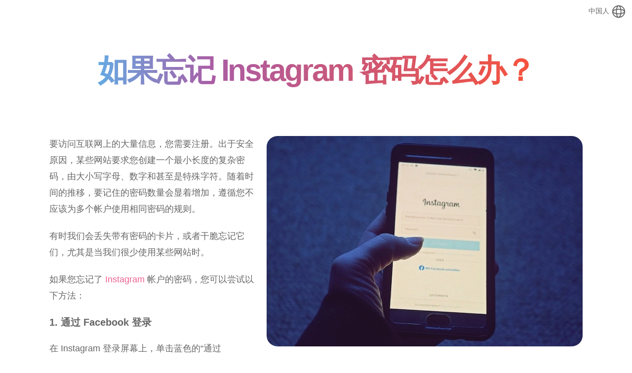

--- FILE ---
content_type: text/html; charset=utf-8
request_url: https://megastory.org/zh/blog/forgot-instagram-password-what-to-do
body_size: 13453
content:
<!DOCTYPE html><html lang="zh"><head><meta charSet="utf-8"/><meta name="viewport" content="initial-scale=1.0, width=device-width"/><title>忘记了你的 Instagram 密码？这是你可以做的。【2022】</title><meta name="description" content="每个人都忘记了他们的帐户密码。对于 Instagram，您可以使用 Facebook 登录，使用电子邮件、电话号码更改密码或验证您的身份。"/><script type="application/ld+json">{"@context":"https://schema.org/","@type":"BlogPosting","mainEntityOfPage":{"@type":"WebPage","@id":"https://megastory.org/zh/blog/zapomnialem-hasla-do-instagrama-co-robic"},"headline":"忘记了你的 Instagram 密码？这是你可以做的。【2022】","description":"每个人都忘记了他们的帐户密码。对于 Instagram，您可以使用 Facebook 登录，使用电子邮件、电话号码更改密码或验证您的身份。","image":"https://megastory.org/_next/image?url=%2Fimages%2Fblog%2FforgotPassword%2Flogin.jpg&w=750&q=75","author":{"@type":"Organization","name":"Megastory","url":"https://megastory.org"},"publisher":{"@type":"Organization","name":"Megastory","logo":{"@type":"ImageObject","url":"https://megastory.org/_next/image?url=%2Fimages%2Flogo.png&w=640&q=100"}},"datePublished":"2022-09-08T19:41:27.286Z","dateModified":"2022-09-08T19:41:27.286Z"}</script><link rel="alternate" hrefLang="pl" href="https://megastory.org/pl/blog/forgot-instagram-password-what-to-do"/><link rel="alternate" hrefLang="en" href="https://megastory.org/blog/forgot-instagram-password-what-to-do"/><link rel="alternate" hrefLang="es" href="https://megastory.org/es/blog/forgot-instagram-password-what-to-do"/><link rel="alternate" hrefLang="ru" href="https://megastory.org/ru/blog/forgot-instagram-password-what-to-do"/><link rel="alternate" hrefLang="tr" href="https://megastory.org/tr/blog/forgot-instagram-password-what-to-do"/><link rel="alternate" hrefLang="zh" href="https://megastory.org/zh/blog/forgot-instagram-password-what-to-do"/><link rel="alternate" hrefLang="hi" href="https://megastory.org/hi/blog/forgot-instagram-password-what-to-do"/><link rel="alternate" hrefLang="fr" href="https://megastory.org/fr/blog/forgot-instagram-password-what-to-do"/><link rel="alternate" hrefLang="nl" href="https://megastory.org/nl/blog/forgot-instagram-password-what-to-do"/><link rel="alternate" hrefLang="sv" href="https://megastory.org/sv/blog/forgot-instagram-password-what-to-do"/><link rel="alternate" hrefLang="vi" href="https://megastory.org/vi/blog/forgot-instagram-password-what-to-do"/><link rel="alternate" hrefLang="ar" href="https://megastory.org/ar/blog/forgot-instagram-password-what-to-do"/><link rel="alternate" hrefLang="bn" href="https://megastory.org/bn/blog/forgot-instagram-password-what-to-do"/><link rel="alternate" hrefLang="pt" href="https://megastory.org/pt/blog/forgot-instagram-password-what-to-do"/><link rel="alternate" hrefLang="id" href="https://megastory.org/id/blog/forgot-instagram-password-what-to-do"/><link rel="alternate" hrefLang="de" href="https://megastory.org/de/blog/forgot-instagram-password-what-to-do"/><link rel="alternate" hrefLang="it" href="https://megastory.org/it/blog/forgot-instagram-password-what-to-do"/><link rel="alternate" hrefLang="ja" href="https://megastory.org/ja/blog/forgot-instagram-password-what-to-do"/><link rel="alternate" hrefLang="ko" href="https://megastory.org/ko/blog/forgot-instagram-password-what-to-do"/><link rel="canonical" href="https://megastory.org/zh/blog/forgot-instagram-password-what-to-do"/><meta name="next-head-count" content="25"/><noscript data-n-css=""></noscript><script defer="" crossorigin="" nomodule="" src="/_next/static/chunks/polyfills-c67a75d1b6f99dc8.js"></script><script src="/_next/static/chunks/webpack-bd0058645e28460c.js" defer="" crossorigin=""></script><script src="/_next/static/chunks/framework-ad145a7b7b28f3ba.js" defer="" crossorigin=""></script><script src="/_next/static/chunks/main-203179067905b3d4.js" defer="" crossorigin=""></script><script src="/_next/static/chunks/pages/_app-d3698a67f1ab6651.js" defer="" crossorigin=""></script><script src="/_next/static/chunks/90230-c946fdd3b4be353d.js" defer="" crossorigin=""></script><script src="/_next/static/chunks/pages/blog/%5Bpath%5D-2c318b0f7f220301.js" defer="" crossorigin=""></script><script src="/_next/static/wfV-uW4OLmyXu9RDlBwNf/_buildManifest.js" defer="" crossorigin=""></script><script src="/_next/static/wfV-uW4OLmyXu9RDlBwNf/_ssgManifest.js" defer="" crossorigin=""></script><style data-styled="" data-styled-version="5.3.5">.gcMuS{position:absolute;top:8px;right:8px;z-index:2;}/*!sc*/
data-styled.g3[id="LangSelector__Nav-sc-t7vh3c-0"]{content:"gcMuS,"}/*!sc*/
.ckGDcL{display:-webkit-box;display:-webkit-flex;display:-ms-flexbox;display:flex;-webkit-flex-direction:column;-ms-flex-direction:column;flex-direction:column;background-color:#ffffff;}/*!sc*/
.ckGDcL button{background-color:transparent;padding:0 4px;border:none;font-family:-apple-system,BlinkMacSystemFont,'Segoe UI','Roboto','Oxygen','Ubuntu','Cantarell','Fira Sans','Droid Sans','Helvetica Neue',sans-serif;font-size:14px;color:#666;font-weight:500;cursor:pointer;display:-webkit-box;display:-webkit-flex;display:-ms-flexbox;display:flex;-webkit-align-items:center;-webkit-box-align:center;-ms-flex-align:center;align-items:center;}/*!sc*/
.ckGDcL button > span{margin-left:4px !important;}/*!sc*/
.ckGDcL button:hover{background:linear-gradient( 90deg,#4fc3f7,#ab5ca4 30%,#ff512f );-webkit-background-clip:text;background-clip:text;-webkit-text-fill-color:transparent;}/*!sc*/
.ckGDcL ul{display:none;}/*!sc*/
.ckGDcL ul li{margin-top:8px;}/*!sc*/
.ckGDcL ul li a{display:block;font-size:14px;-webkit-text-decoration:none;text-decoration:none;color:#666;font-weight:500;padding:0 4px;}/*!sc*/
.ckGDcL ul li a:hover{background:linear-gradient( 90deg,#4fc3f7,#ab5ca4 30%,#ff512f );-webkit-background-clip:text;background-clip:text;-webkit-text-fill-color:transparent;}/*!sc*/
data-styled.g4[id="LangSelector__Select-sc-t7vh3c-1"]{content:"ckGDcL,"}/*!sc*/
.gyuQbK{font-size:16px;text-align:right;}/*!sc*/
data-styled.g5[id="ArticleDate__Date-sc-tv3jzx-0"]{content:"gyuQbK,"}/*!sc*/
.jowWVU{height:2px;background:linear-gradient( 90deg,#4fc3f7,#ab5ca4 30%,#ff512f );}/*!sc*/
data-styled.g21[id="Footer__Line-sc-1rp5m2g-3"]{content:"jowWVU,"}/*!sc*/
.bdeKxO{position:relative;max-width:235px;}/*!sc*/
data-styled.g22[id="Footer__LogoBox-sc-1rp5m2g-4"]{content:"bdeKxO,"}/*!sc*/
.NuYvs{max-width:920px;margin:0 auto;padding-top:40px;padding-bottom:40px;padding-left:22px;padding-right:22px;}/*!sc*/
data-styled.g23[id="Footer__Wrapper-sc-1rp5m2g-5"]{content:"NuYvs,"}/*!sc*/
.cSElQA{display:-webkit-box;display:-webkit-flex;display:-ms-flexbox;display:flex;-webkit-flex-direction:column;-ms-flex-direction:column;flex-direction:column;margin-bottom:0;}/*!sc*/
@media (min-width:768px){.cSElQA{-webkit-flex-direction:row;-ms-flex-direction:row;flex-direction:row;-webkit-box-pack:justify;-webkit-justify-content:space-between;-ms-flex-pack:justify;justify-content:space-between;-webkit-align-items:center;-webkit-box-align:center;-ms-flex-align:center;align-items:center;margin-bottom:22px;}}/*!sc*/
.cSElQA ul{margin:8px 0;}/*!sc*/
@media (min-width:768px){.cSElQA ul{margin:0;display:-webkit-box;display:-webkit-flex;display:-ms-flexbox;display:flex;}}/*!sc*/
.cSElQA ul li{margin-bottom:8px;}/*!sc*/
@media (min-width:768px){.cSElQA ul li{margin-left:8px;margin-bottom:0;}}/*!sc*/
.cSElQA ul li a{font-size:15px;color:#666;-webkit-text-decoration:none;text-decoration:none;}/*!sc*/
data-styled.g24[id="Footer__Flex-sc-1rp5m2g-6"]{content:"cSElQA,"}/*!sc*/
.bOqqgS{background:#f9fafa;}/*!sc*/
data-styled.g25[id="Footer__Background-sc-1rp5m2g-7"]{content:"bOqqgS,"}/*!sc*/
.eMQCJu{color:#ed6292;-webkit-text-decoration:none;text-decoration:none;-webkit-transition:0.15s;transition:0.15s;}/*!sc*/
.eMQCJu:hover{color:#ab5ca4;}/*!sc*/
data-styled.g29[id="Button__StyledLink-sc-1a0x4dk-1"]{content:"eMQCJu,"}/*!sc*/
.hMHOfx{display:inline-block;font-family:-apple-system,BlinkMacSystemFont,'Segoe UI','Roboto','Oxygen','Ubuntu','Cantarell','Fira Sans','Droid Sans','Helvetica Neue',sans-serif;font-size:18px;padding:8px 10px;-webkit-letter-spacing:-0.35px;-moz-letter-spacing:-0.35px;-ms-letter-spacing:-0.35px;letter-spacing:-0.35px;-webkit-text-decoration:none;text-decoration:none;background:linear-gradient( 90deg, #ed6292 25%, #ed5760 87.5% );color:#ffffff;border-radius:8px;border:none;cursor:pointer;}/*!sc*/
@media (min-width:768px){.hMHOfx{padding:12px 15px;}}/*!sc*/
.hMHOfx:hover{background:linear-gradient( 90deg, #ed5760 25%, #ed6292 87.5% );}/*!sc*/
data-styled.g30[id="Button__LinkButton-sc-1a0x4dk-2"]{content:"hMHOfx,"}/*!sc*/
.juFWiE{margin:0 auto;width:100%;min-height:250px;display:-webkit-box;display:-webkit-flex;display:-ms-flexbox;display:flex;-webkit-align-items:center;-webkit-box-align:center;-ms-flex-align:center;align-items:center;-webkit-box-pack:center;-webkit-justify-content:center;-ms-flex-pack:center;justify-content:center;margin-top:22px;margin-bottom:0px;}/*!sc*/
@media (min-width:768px){.juFWiE{min-height:90px;}}/*!sc*/
data-styled.g31[id="AdsBanner__Wrapper-sc-1u5f8sv-0"]{content:"juFWiE,"}/*!sc*/
.htFBjI{max-width:1080px;margin:0 auto;padding:40px 22px 100px 22px;display:-webkit-box;display:-webkit-flex;display:-ms-flexbox;display:flex;-webkit-flex-direction:column;-ms-flex-direction:column;flex-direction:column;-webkit-align-items:center;-webkit-box-align:center;-ms-flex-align:center;align-items:center;}/*!sc*/
.htFBjI .button{margin-top:22px;}/*!sc*/
data-styled.g35[id="MoreTools__Wrapper-sc-mxe1oz-0"]{content:"htFBjI,"}/*!sc*/
.fuNTNJ{display:-webkit-box;display:-webkit-flex;display:-ms-flexbox;display:flex;-webkit-box-pack:center;-webkit-justify-content:center;-ms-flex-pack:center;justify-content:center;-webkit-flex-wrap:wrap;-ms-flex-wrap:wrap;flex-wrap:wrap;}/*!sc*/
.fuNTNJ > a{margin-bottom:22px;}/*!sc*/
@media (min-width:480px){.fuNTNJ > a{margin-right:22px;margin-left:22px;}}/*!sc*/
data-styled.g36[id="MoreTools__ToolsWrapper-sc-mxe1oz-1"]{content:"fuNTNJ,"}/*!sc*/
.khuJqg{display:block;height:170px;border-radius:22px;border:1px solid #eeeeee;background-image:url("/images/forest.webp");background-repeat:no-repeat;background-size:cover;background-position:top center;display:-webkit-box;display:-webkit-flex;display:-ms-flexbox;display:flex;width:100%;max-width:550px;-webkit-align-items:center;-webkit-box-align:center;-ms-flex-align:center;align-items:center;-webkit-box-pack:center;-webkit-justify-content:center;-ms-flex-pack:center;justify-content:center;color:#ffffff;-webkit-text-decoration:none;text-decoration:none;-webkit-transition:0.2s;transition:0.2s;padding:0 22px;box-sizing:border-box;}/*!sc*/
.khuJqg:hover{-webkit-filter:brightness(1.06);filter:brightness(1.06);}/*!sc*/
@media (min-width:768px){.khuJqg{max-width:480px;}}/*!sc*/
.khuJqg h4{font-size:30px;text-align:center;font-weight:600;-webkit-text-stroke:1px black;}/*!sc*/
@media (min-width:768px){.khuJqg h4{font-size:40px;}}/*!sc*/
.iHWGRh{display:block;height:170px;border-radius:22px;border:1px solid #eeeeee;background-image:url("/images/picture.webp");background-repeat:no-repeat;background-size:cover;background-position:top center;display:-webkit-box;display:-webkit-flex;display:-ms-flexbox;display:flex;width:100%;max-width:550px;-webkit-align-items:center;-webkit-box-align:center;-ms-flex-align:center;align-items:center;-webkit-box-pack:center;-webkit-justify-content:center;-ms-flex-pack:center;justify-content:center;color:#ffffff;-webkit-text-decoration:none;text-decoration:none;-webkit-transition:0.2s;transition:0.2s;padding:0 22px;box-sizing:border-box;}/*!sc*/
.iHWGRh:hover{-webkit-filter:brightness(1.06);filter:brightness(1.06);}/*!sc*/
@media (min-width:768px){.iHWGRh{max-width:480px;}}/*!sc*/
.iHWGRh h4{font-size:30px;text-align:center;font-weight:600;-webkit-text-stroke:1px black;}/*!sc*/
@media (min-width:768px){.iHWGRh h4{font-size:40px;}}/*!sc*/
.ektlKc{display:block;height:170px;border-radius:22px;border:1px solid #eeeeee;background-image:url("/images/reels.webp");background-repeat:no-repeat;background-size:cover;background-position:top center;display:-webkit-box;display:-webkit-flex;display:-ms-flexbox;display:flex;width:100%;max-width:550px;-webkit-align-items:center;-webkit-box-align:center;-ms-flex-align:center;align-items:center;-webkit-box-pack:center;-webkit-justify-content:center;-ms-flex-pack:center;justify-content:center;color:#ffffff;-webkit-text-decoration:none;text-decoration:none;-webkit-transition:0.2s;transition:0.2s;padding:0 22px;box-sizing:border-box;}/*!sc*/
.ektlKc:hover{-webkit-filter:brightness(1.06);filter:brightness(1.06);}/*!sc*/
@media (min-width:768px){.ektlKc{max-width:480px;}}/*!sc*/
.ektlKc h4{font-size:30px;text-align:center;font-weight:600;-webkit-text-stroke:1px black;}/*!sc*/
@media (min-width:768px){.ektlKc h4{font-size:40px;}}/*!sc*/
.eBstrY{display:block;height:170px;border-radius:22px;border:1px solid #eeeeee;background-image:url("/images/nature.webp");background-repeat:no-repeat;background-size:cover;background-position:top center;display:-webkit-box;display:-webkit-flex;display:-ms-flexbox;display:flex;width:100%;max-width:550px;-webkit-align-items:center;-webkit-box-align:center;-ms-flex-align:center;align-items:center;-webkit-box-pack:center;-webkit-justify-content:center;-ms-flex-pack:center;justify-content:center;color:#ffffff;-webkit-text-decoration:none;text-decoration:none;-webkit-transition:0.2s;transition:0.2s;padding:0 22px;box-sizing:border-box;}/*!sc*/
.eBstrY:hover{-webkit-filter:brightness(1.06);filter:brightness(1.06);}/*!sc*/
@media (min-width:768px){.eBstrY{max-width:480px;}}/*!sc*/
.eBstrY h4{font-size:30px;text-align:center;font-weight:600;-webkit-text-stroke:1px black;}/*!sc*/
@media (min-width:768px){.eBstrY h4{font-size:40px;}}/*!sc*/
.eVpqZb{display:block;height:170px;border-radius:22px;border:1px solid #eeeeee;background-image:url("/images/tag.webp");background-repeat:no-repeat;background-size:cover;background-position:top center;display:-webkit-box;display:-webkit-flex;display:-ms-flexbox;display:flex;width:100%;max-width:550px;-webkit-align-items:center;-webkit-box-align:center;-ms-flex-align:center;align-items:center;-webkit-box-pack:center;-webkit-justify-content:center;-ms-flex-pack:center;justify-content:center;color:#ffffff;-webkit-text-decoration:none;text-decoration:none;-webkit-transition:0.2s;transition:0.2s;padding:0 22px;box-sizing:border-box;}/*!sc*/
.eVpqZb:hover{-webkit-filter:brightness(1.06);filter:brightness(1.06);}/*!sc*/
@media (min-width:768px){.eVpqZb{max-width:480px;}}/*!sc*/
.eVpqZb h4{font-size:30px;text-align:center;font-weight:600;-webkit-text-stroke:1px black;}/*!sc*/
@media (min-width:768px){.eVpqZb h4{font-size:40px;}}/*!sc*/
.hANucg{display:block;height:170px;border-radius:22px;border:1px solid #eeeeee;background-image:url("/images/music.webp");background-repeat:no-repeat;background-size:cover;background-position:top center;display:-webkit-box;display:-webkit-flex;display:-ms-flexbox;display:flex;width:100%;max-width:550px;-webkit-align-items:center;-webkit-box-align:center;-ms-flex-align:center;align-items:center;-webkit-box-pack:center;-webkit-justify-content:center;-ms-flex-pack:center;justify-content:center;color:#ffffff;-webkit-text-decoration:none;text-decoration:none;-webkit-transition:0.2s;transition:0.2s;padding:0 22px;box-sizing:border-box;}/*!sc*/
.hANucg:hover{-webkit-filter:brightness(1.06);filter:brightness(1.06);}/*!sc*/
@media (min-width:768px){.hANucg{max-width:480px;}}/*!sc*/
.hANucg h4{font-size:30px;text-align:center;font-weight:600;-webkit-text-stroke:1px black;}/*!sc*/
@media (min-width:768px){.hANucg h4{font-size:40px;}}/*!sc*/
.flZfIV{display:block;height:170px;border-radius:22px;border:1px solid #eeeeee;background-image:url("/images/leaves.webp");background-repeat:no-repeat;background-size:cover;background-position:top center;display:-webkit-box;display:-webkit-flex;display:-ms-flexbox;display:flex;width:100%;max-width:550px;-webkit-align-items:center;-webkit-box-align:center;-ms-flex-align:center;align-items:center;-webkit-box-pack:center;-webkit-justify-content:center;-ms-flex-pack:center;justify-content:center;color:#ffffff;-webkit-text-decoration:none;text-decoration:none;-webkit-transition:0.2s;transition:0.2s;padding:0 22px;box-sizing:border-box;}/*!sc*/
.flZfIV:hover{-webkit-filter:brightness(1.06);filter:brightness(1.06);}/*!sc*/
@media (min-width:768px){.flZfIV{max-width:480px;}}/*!sc*/
.flZfIV h4{font-size:30px;text-align:center;font-weight:600;-webkit-text-stroke:1px black;}/*!sc*/
@media (min-width:768px){.flZfIV h4{font-size:40px;}}/*!sc*/
.dgyuWX{display:block;height:170px;border-radius:22px;border:1px solid #eeeeee;background-image:url("/images/blackCamera.webp");background-repeat:no-repeat;background-size:cover;background-position:top center;display:-webkit-box;display:-webkit-flex;display:-ms-flexbox;display:flex;width:100%;max-width:550px;-webkit-align-items:center;-webkit-box-align:center;-ms-flex-align:center;align-items:center;-webkit-box-pack:center;-webkit-justify-content:center;-ms-flex-pack:center;justify-content:center;color:#ffffff;-webkit-text-decoration:none;text-decoration:none;-webkit-transition:0.2s;transition:0.2s;padding:0 22px;box-sizing:border-box;}/*!sc*/
.dgyuWX:hover{-webkit-filter:brightness(1.06);filter:brightness(1.06);}/*!sc*/
@media (min-width:768px){.dgyuWX{max-width:480px;}}/*!sc*/
.dgyuWX h4{font-size:30px;text-align:center;font-weight:600;-webkit-text-stroke:1px black;}/*!sc*/
@media (min-width:768px){.dgyuWX h4{font-size:40px;}}/*!sc*/
data-styled.g37[id="MoreTools__Tool-sc-mxe1oz-2"]{content:"khuJqg,iHWGRh,ektlKc,eBstrY,eVpqZb,hANucg,flZfIV,dgyuWX,"}/*!sc*/
.itrVHv{margin-bottom:28px;text-align:center;background:linear-gradient( 90deg,#4fc3f7,#ab5ca4 40%,#ff512f );-webkit-background-clip:text;background-clip:text;-webkit-text-fill-color:transparent;-webkit-letter-spacing:-0.05em;-moz-letter-spacing:-0.05em;-ms-letter-spacing:-0.05em;letter-spacing:-0.05em;line-height:1.1;}/*!sc*/
data-styled.g38[id="MoreTools__SectionTitle-sc-mxe1oz-3"]{content:"itrVHv,"}/*!sc*/
.bNhzFs{max-width:1080px;margin:0 auto;padding:40px 22px 100px 22px;display:-webkit-box;display:-webkit-flex;display:-ms-flexbox;display:flex;-webkit-flex-direction:column;-ms-flex-direction:column;flex-direction:column;-webkit-align-items:center;-webkit-box-align:center;-ms-flex-align:center;align-items:center;}/*!sc*/
.bNhzFs .button{margin-top:22px;}/*!sc*/
data-styled.g39[id="MoreArticles__Wrapper-sc-ugu01f-0"]{content:"bNhzFs,"}/*!sc*/
.cIYIjx{display:-webkit-box;display:-webkit-flex;display:-ms-flexbox;display:flex;-webkit-box-pack:center;-webkit-justify-content:center;-ms-flex-pack:center;justify-content:center;-webkit-flex-wrap:wrap;-ms-flex-wrap:wrap;flex-wrap:wrap;}/*!sc*/
data-styled.g40[id="MoreArticles__ArticlesWrapper-sc-ugu01f-1"]{content:"cIYIjx,"}/*!sc*/
.gBYTaj{display:-webkit-box;display:-webkit-flex;display:-ms-flexbox;display:flex;-webkit-flex-direction:column;-ms-flex-direction:column;flex-direction:column;width:100%;max-width:300px;-webkit-box-flex:1;-webkit-flex-grow:1;-ms-flex-positive:1;flex-grow:1;-webkit-text-decoration:none;text-decoration:none;color:#666;margin-bottom:22px;}/*!sc*/
.gBYTaj:hover{background:linear-gradient( 90deg,#4fc3f7,#ab5ca4 40%,#ff512f );-webkit-background-clip:text;background-clip:text;-webkit-text-fill-color:transparent;}/*!sc*/
@media (min-width:480px){.gBYTaj{margin-right:22px;margin-left:22px;}}/*!sc*/
data-styled.g41[id="MoreArticles__Article-sc-ugu01f-2"]{content:"gBYTaj,"}/*!sc*/
.exBGWT{position:relative;width:100%;display:block;}/*!sc*/
.exBGWT img{border-radius:8px;}/*!sc*/
data-styled.g42[id="MoreArticles__ImgBox-sc-ugu01f-3"]{content:"exBGWT,"}/*!sc*/
.Jneyq h4{font-weight:500;padding:4px;}/*!sc*/
data-styled.g43[id="MoreArticles__Description-sc-ugu01f-4"]{content:"Jneyq,"}/*!sc*/
.enwbEV{margin-bottom:28px;text-align:center;background:linear-gradient( 90deg,#4fc3f7,#ab5ca4 40%,#ff512f );-webkit-background-clip:text;background-clip:text;-webkit-text-fill-color:transparent;-webkit-letter-spacing:-0.05em;-moz-letter-spacing:-0.05em;-ms-letter-spacing:-0.05em;letter-spacing:-0.05em;line-height:1.1;}/*!sc*/
data-styled.g44[id="MoreArticles__SectionTitle-sc-ugu01f-5"]{content:"enwbEV,"}/*!sc*/
#ReactSimpleImageViewer img{cursor:pointer;}/*!sc*/
.sliderDownBtn{display:block !important;width:32px !important;height:32px !important;max-width:32px !important;max-height:32px !important;}/*!sc*/
.popupOverlay{display:-webkit-box;display:-webkit-flex;display:-ms-flexbox;display:flex;-webkit-box-pack:center;-webkit-justify-content:center;-ms-flex-pack:center;justify-content:center;-webkit-align-items:center;-webkit-box-align:center;-ms-flex-align:center;align-items:center;}/*!sc*/
.popupWrapper{position:relative !important;width:100% !important;margin:33px;max-width:336px;border-radius:22px;}/*!sc*/
.popupWrapper a{display:-webkit-box;display:-webkit-flex;display:-ms-flexbox;display:flex;-webkit-tap-highlight-color:transparent;outline:none;-webkit-user-select:none;-moz-user-select:none;-ms-user-select:none;user-select:none;-webkit-text-decoration:none;text-decoration:none;}/*!sc*/
.popupContent{-webkit-flex:1 !important;-ms-flex:1 !important;flex:1 !important;margin:0 !important;}/*!sc*/
.popupContent img{overflow:hidden;border-radius:22px;}/*!sc*/
.popupBtn{position:absolute;width:48px !important;height:48px !important;top:-27px;right:-27px;margin:0 !important;border-radius:50% !important;background-color:white !important;}/*!sc*/
.CookieConsent{background:#f9fafa !important;border:1px solid #eeeeee;font-size:14px !important;color:#666 !important;max-width:1200px;left:50% !important;-webkit-transform:translate(-50%);-ms-transform:translate(-50%);transform:translate(-50%);}/*!sc*/
.cookieContent{-webkit-flex:1 0 250px !important;-ms-flex:1 0 250px !important;flex:1 0 250px !important;margin:15px;}/*!sc*/
.cookieBtn{font-family:-apple-system,BlinkMacSystemFont,'Segoe UI','Roboto','Oxygen','Ubuntu','Cantarell','Fira Sans','Droid Sans','Helvetica Neue',sans-serif;background:#ed6292 !important;font-size:14px !important;color:#ffffff !important;}/*!sc*/
.enabled{position:fixed;top:0;left:0;right:0;bottom:0;z-index:100;opacity:0.5;background:#f9fafa;}/*!sc*/
.wrapper{z-index:9999;position:fixed;max-width:480px;top:50%;left:50%;width:100%;padding:40px 30px;background:#fff;border-radius:15px;opacity:0;pointer-events:none;-webkit-transform:translate(-50%,-50%) scale(1.2);-ms-transform:translate(-50%,-50%) scale(1.2);transform:translate(-50%,-50%) scale(1.2);box-shadow:rgb(26 30 41 / 20%) 4px 4px 10px;-webkit-transition:opacity 0.2s 0s ease-in-out,-webkit-transform 0.2s 0s ease-in-out;-webkit-transition:opacity 0.2s 0s ease-in-out,transform 0.2s 0s ease-in-out;transition:opacity 0.2s 0s ease-in-out,transform 0.2s 0s ease-in-out;}/*!sc*/
.wrapper.show{opacity:1;pointer-events:auto;-webkit-transform:translate(-50%,-50%) scale(1);-ms-transform:translate(-50%,-50%) scale(1);transform:translate(-50%,-50%) scale(1);}/*!sc*/
.wrapper .content,.content .warn-icon,.warn-icon .icon{display:-webkit-box;display:-webkit-flex;display:-ms-flexbox;display:flex;-webkit-align-items:center;-webkit-box-align:center;-ms-flex-align:center;align-items:center;-webkit-box-pack:center;-webkit-justify-content:center;-ms-flex-pack:center;justify-content:center;}/*!sc*/
.wrapper .content{-webkit-flex-direction:column;-ms-flex-direction:column;flex-direction:column;}/*!sc*/
.content .warn-icon{height:115px;width:115px;border-radius:50%;background:linear-gradient(#9b27ca 0%,#9927cf 0%,#d33639 100%,#f92121 100%);display:-webkit-box;display:-webkit-flex;display:-ms-flexbox;display:flex;-webkit-box-pack:center;-webkit-justify-content:center;-ms-flex-pack:center;justify-content:center;-webkit-align-items:center;-webkit-box-align:center;-ms-flex-align:center;align-items:center;}/*!sc*/
.dash{background:linear-gradient(#9b27ca 0%,#9927cf 0%,#d33639 100%,#f92121 100%);height:8px;width:35px;border-radius:8px;}/*!sc*/
.warn-icon .icon{height:100px;width:100px;background:#fff;border-radius:inherit;}/*!sc*/
.warn-icon .icon i{background:linear-gradient(#9b27ca 0%,#9927cf 0%,#d33639 100%,#f92121 100%);background-clip:text;-webkit-background-clip:text;-webkit-text-fill-color:transparent;font-size:50px;}/*!sc*/
.content h2{margin-top:35px;font-size:32px;}/*!sc*/
.content p{font-size:19px;text-align:center;margin-top:20px;}/*!sc*/
.btn{min-height:57px;width:223px;margin-top:30px;border-radius:50px;position:relative;overflow:hidden;}/*!sc*/
.btn .bg-layer{height:100%;width:300%;position:absolute;left:-100%;background:-webkit-linear-gradient(135deg,#9b27ca,#d33639,#9b27ca,#d33639);-webkit-transition:all 0.4s ease;transition:all 0.4s ease;}/*!sc*/
.btn:hover .bg-layer{left:0;}/*!sc*/
.content button{position:relative;z-index:1;height:100%;width:100%;background:none;font-size:18px;border:none;outline:none;color:#fff;cursor:pointer;padding:6px 15px;}/*!sc*/
html,body,div,span,applet,object,iframe,h1,h2,h3,h4,h5,h6,p,blockquote,pre,a,abbr,acronym,address,big,cite,code,del,dfn,em,img,ins,kbd,q,s,samp,small,strike,strong,sub,sup,tt,var,b,u,i,center,dl,dt,dd,menu,ol,ul,li,fieldset,form,label,legend,table,caption,tbody,tfoot,thead,tr,th,td,article,aside,canvas,details,embed,figure,figcaption,footer,header,hgroup,main,menu,nav,output,ruby,section,summary,time,mark,audio,video{margin:0;padding:0;border:0;font-size:100%;font:inherit;vertical-align:baseline;}/*!sc*/
article,aside,details,figcaption,figure,footer,header,hgroup,main,menu,nav,section{display:block;}/*!sc*/
*[hidden]{display:none;}/*!sc*/
body{line-height:1;}/*!sc*/
menu,ol,ul{list-style:none;}/*!sc*/
blockquote,q{quotes:none;}/*!sc*/
blockquote:before,blockquote:after,q:before,q:after{content:'';content:none;}/*!sc*/
table{border-collapse:collapse;border-spacing:0;}/*!sc*/
body{font-family:-apple-system,BlinkMacSystemFont,'Segoe UI','Roboto','Oxygen','Ubuntu','Cantarell','Fira Sans','Droid Sans','Helvetica Neue',sans-serif;font-size:14px;color:#666;line-height:1.5;}/*!sc*/
body .PUBFUTURE{max-height:255px;}/*!sc*/
body .pf-br-icon{display:none !important;}/*!sc*/
body .cf-badge-main{display:-webkit-box;display:-webkit-flex;display:-ms-flexbox;display:flex;-webkit-box-pack:center;-webkit-justify-content:center;-ms-flex-pack:center;justify-content:center;min-height:21px;}/*!sc*/
#__next{display:-webkit-box;display:-webkit-flex;display:-ms-flexbox;display:flex;-webkit-flex-direction:column;-ms-flex-direction:column;flex-direction:column;min-height:100vh;}/*!sc*/
main{-webkit-box-flex:1;-webkit-flex-grow:1;-ms-flex-positive:1;flex-grow:1;}/*!sc*/
strong,b{font-weight:500;}/*!sc*/
h1{padding:9px 0;font-size:50px;}/*!sc*/
@media (min-width:768px){h1{font-size:85px;}}/*!sc*/
h2{padding:6px 0;font-size:40px;}/*!sc*/
@media (min-width:768px){h2{font-size:62px;}}/*!sc*/
h3{padding:3px 0;font-size:30px;}/*!sc*/
@media (min-width:768px){h3{font-size:40px;}}/*!sc*/
h4{font-size:18px;}/*!sc*/
@media (min-width:768px){h4{font-size:20px;}}/*!sc*/
h5{font-size:16px;}/*!sc*/
data-styled.g98[id="sc-global-bqHMXC1"]{content:"sc-global-bqHMXC1,"}/*!sc*/
.bRbCRB{text-align:center;max-width:1080px;width:100%;margin:0 auto;box-sizing:border-box;padding:40px 22px 8px 22px;}/*!sc*/
@media (min-width:768px){.bRbCRB{padding:100px 22px 50px 22px;}}/*!sc*/
.bRbCRB h1{font-weight:600;background:linear-gradient( 90deg,#4fc3f7,#ab5ca4 30%,#ff512f );-webkit-background-clip:text;background-clip:text;-webkit-text-fill-color:transparent;-webkit-letter-spacing:-0.05em;-moz-letter-spacing:-0.05em;-ms-letter-spacing:-0.05em;letter-spacing:-0.05em;line-height:1.1;font-size:40px;}/*!sc*/
@media (min-width:768px){.bRbCRB h1{font-size:62px;}}/*!sc*/
data-styled.g99[id="path__HeaderWrapper-sc-tuh4qy-0"]{content:"bRbCRB,"}/*!sc*/
.dkglZl{max-width:1080px;margin:0 auto;padding:40px 22px;}/*!sc*/
.dkglZl p,.dkglZl ul > li,.dkglZl ol > li{line-height:1.85;font-size:18px;margin-bottom:22px;}/*!sc*/
.dkglZl bold,.dkglZl strong{font-weight:600;}/*!sc*/
.dkglZl a{color:#ed6292;-webkit-text-decoration:none;text-decoration:none;-webkit-transition:0.15s;transition:0.15s;}/*!sc*/
.dkglZl a:hover{color:#ab5ca4;}/*!sc*/
.dkglZl ol{list-style:none;counter-reset:my-awesome-counter;}/*!sc*/
.dkglZl ol > li{counter-increment:my-awesome-counter;}/*!sc*/
.dkglZl ol > li::before{font-weight:600;content:counter(my-awesome-counter) ". ";}/*!sc*/
.dkglZl ul{list-style-type:disc;}/*!sc*/
.dkglZl ul > li{margin-left:19px !important;}/*!sc*/
.dkglZl h3{margin-bottom:22px;font-weight:600;line-height:1.3;}/*!sc*/
.dkglZl h4{margin-bottom:22px;font-weight:600;}/*!sc*/
.dkglZl h5{font-weight:600;font-size:18px;margin-bottom:22px;}/*!sc*/
data-styled.g100[id="path__Wrapper-sc-tuh4qy-1"]{content:"dkglZl,"}/*!sc*/
.bXPMkc{display:-webkit-box;display:-webkit-flex;display:-ms-flexbox;display:flex;-webkit-box-pack:center;-webkit-justify-content:center;-ms-flex-pack:center;justify-content:center;margin-bottom:22px !important;}/*!sc*/
.bXPMkc img{border-radius:22px;}/*!sc*/
@media (min-width:992px){.bXPMkc{padding-left:22px;padding-bottom:22px;margin-bottom:0 !important;float:right;}}/*!sc*/
data-styled.g101[id="path__ImgWrapper-sc-tuh4qy-2"]{content:"bXPMkc,"}/*!sc*/
</style></head><body><div id="__next"><div class="detector"></div><main><article><header style="position:relative"><nav class="LangSelector__Nav-sc-t7vh3c-0 gcMuS"><div class="LangSelector__Select-sc-t7vh3c-1 ckGDcL"><button aria-expanded="false" aria-controls="list">中国人<span style="box-sizing:border-box;display:inline-block;overflow:hidden;width:initial;height:initial;background:none;opacity:1;border:0;margin:0;padding:0;position:relative;max-width:100%"><span style="box-sizing:border-box;display:block;width:initial;height:initial;background:none;opacity:1;border:0;margin:0;padding:0;max-width:100%"><img style="display:block;max-width:100%;width:initial;height:initial;background:none;opacity:1;border:0;margin:0;padding:0" alt="" aria-hidden="true" src="data:image/svg+xml,%3csvg%20xmlns=%27http://www.w3.org/2000/svg%27%20version=%271.1%27%20width=%2730%27%20height=%2730%27/%3e"/></span><img alt="语" src="[data-uri]" decoding="async" data-nimg="intrinsic" style="position:absolute;top:0;left:0;bottom:0;right:0;box-sizing:border-box;padding:0;border:none;margin:auto;display:block;width:0;height:0;min-width:100%;max-width:100%;min-height:100%;max-height:100%"/><noscript><img alt="语" loading="lazy" decoding="async" data-nimg="intrinsic" style="position:absolute;top:0;left:0;bottom:0;right:0;box-sizing:border-box;padding:0;border:none;margin:auto;display:block;width:0;height:0;min-width:100%;max-width:100%;min-height:100%;max-height:100%" srcSet="/images/lang.svg 1x, /images/lang.svg 2x" src="/images/lang.svg"/></noscript></span></button><ul id="list" aria-hidden="true" hidden=""><li><a href="/pl/blog/forgot-instagram-password-what-to-do">POLSKI</a></li><li><a href="/blog/forgot-instagram-password-what-to-do">ENGLISH</a></li><li><a href="/es/blog/forgot-instagram-password-what-to-do">ESPAÑOL</a></li><li><a href="/ru/blog/forgot-instagram-password-what-to-do">РУССКИЙ</a></li><li><a href="/tr/blog/forgot-instagram-password-what-to-do">TÜRK</a></li><li><a href="/hi/blog/forgot-instagram-password-what-to-do">हिन्दी</a></li><li><a href="/fr/blog/forgot-instagram-password-what-to-do">FRANÇAIS</a></li><li><a href="/nl/blog/forgot-instagram-password-what-to-do">NEDERLANDS</a></li><li><a href="/sv/blog/forgot-instagram-password-what-to-do">SVENSKA</a></li><li><a href="/vi/blog/forgot-instagram-password-what-to-do">TIẾNG VIỆT</a></li><li><a href="/ar/blog/forgot-instagram-password-what-to-do">عربي</a></li><li><a href="/bn/blog/forgot-instagram-password-what-to-do">বাংলা</a></li><li><a href="/pt/blog/forgot-instagram-password-what-to-do">PORTUGUÊS</a></li><li><a href="/id/blog/forgot-instagram-password-what-to-do">BAHASA INDONESIA</a></li><li><a href="/de/blog/forgot-instagram-password-what-to-do">DEUTSCH</a></li><li><a href="/it/blog/forgot-instagram-password-what-to-do">ITALIANA</a></li><li><a href="/ja/blog/forgot-instagram-password-what-to-do">日本語</a></li><li><a href="/ko/blog/forgot-instagram-password-what-to-do">한국인</a></li></ul></div></nav><div class="path__HeaderWrapper-sc-tuh4qy-0 bRbCRB"><h1>如果忘记 Instagram 密码怎么办？</h1></div></header><div class="path__Wrapper-sc-tuh4qy-1 dkglZl"><div class="path__ImgWrapper-sc-tuh4qy-2 bXPMkc"><span style="box-sizing:border-box;display:inline-block;overflow:hidden;width:initial;height:initial;background:none;opacity:1;border:0;margin:0;padding:0;position:relative;max-width:100%"><span style="box-sizing:border-box;display:block;width:initial;height:initial;background:none;opacity:1;border:0;margin:0;padding:0;max-width:100%"><img style="display:block;max-width:100%;width:initial;height:initial;background:none;opacity:1;border:0;margin:0;padding:0" alt="" aria-hidden="true" src="data:image/svg+xml,%3csvg%20xmlns=%27http://www.w3.org/2000/svg%27%20version=%271.1%27%20width=%27640%27%20height=%27427%27/%3e"/></span><img alt="手机上的 Instagram 登录画面。" src="[data-uri]" decoding="async" data-nimg="intrinsic" style="position:absolute;top:0;left:0;bottom:0;right:0;box-sizing:border-box;padding:0;border:none;margin:auto;display:block;width:0;height:0;min-width:100%;max-width:100%;min-height:100%;max-height:100%"/><noscript><img alt="手机上的 Instagram 登录画面。" loading="lazy" decoding="async" data-nimg="intrinsic" style="position:absolute;top:0;left:0;bottom:0;right:0;box-sizing:border-box;padding:0;border:none;margin:auto;display:block;width:0;height:0;min-width:100%;max-width:100%;min-height:100%;max-height:100%" srcSet="/_next/image?url=%2Fimages%2Fblog%2FforgotPassword%2Flogin.jpg&amp;w=640&amp;q=100 1x, /_next/image?url=%2Fimages%2Fblog%2FforgotPassword%2Flogin.jpg&amp;w=1920&amp;q=100 2x" src="/_next/image?url=%2Fimages%2Fblog%2FforgotPassword%2Flogin.jpg&amp;w=1920&amp;q=100"/></noscript></span></div><p>要访问互联网上的大量信息，您需要注册。出于安全原因，某些网站要求您创建一个最小长度的复杂密码，由大小写字母、数字和甚至是特殊字符。随着时间的推移，要记住的密码数量会显着增加，遵循您不应该为多个帐户使用相同密码的规则。</p><p>有时我们会丢失带有密码的卡片，或者干脆忘记它们，尤其是当我们很少使用某些网站时。</p><p>如果您忘记了 <a target="_blank" href="https://www.instagram.com/" class="Button__StyledLink-sc-1a0x4dk-1 eMQCJu">Instagram</a> 帐户的密码，您可以尝试以下方法：</p> <h4>1. 通过 Facebook 登录</h4><p>在 Instagram 登录屏幕上，单击蓝色的“通过 Facebook 继续”按钮。输入您的用户名和密码后，您将被重定向到关联的 Instagram 帐户使用您的 Facebook。此方法在移动设备上的浏览器中不可用 - 请使用 Instagram 应用程序n.如果您的 Instagram 帐户不是通过 <a target="_blank" href="https://www.facebook.com/" class="Button__StyledLink-sc-1a0x4dk-1 eMQCJu">Facebook</a> 创建的，您也将无法使用它。</p><h4>2.使用电子邮件或电话更改密码</h4><p>在登录屏幕上，点击<a target="_blank" href="https://www.instagram.com/accounts/password/reset/" class="Button__StyledLink-sc-1a0x4dk-1 eMQCJu">忘记密码？</a> 搜索您的用户名（不带@符号）后，选择您想要的方式接收包含密码更改链接的消息（短信或电子邮件）。如果您找不到您的帐户或不记得您的帐户名称，您可以让您的朋友访问您的个人资料并截屏。</p><h4>3.验证您的身份</h4><p>如果您的帐户中有您所使用的照片，您可以尝试通过自拍短视频来检索对它的访问权限。为此，请打开 Instagram 应用，转到登录面板，然后：</p><ol><li> 点击“获取登录帮助”。</li><li>搜索您的帐户。</li><li>单击“无法重设密码？”。</li><li>单击“尝试其他方法”。</li><li>选择“我忘记密码，无法重设密码”。重置它 ”并单击下一步。</li><li>选择“是的，我的帐户中有我的照片”并单击下一步。</li><li>输入您将接收到的电子邮件地址请求上传自拍视频，在该视频中您将头转向不同方向以确认您的身份。</li></ol><p>验证过程最多可能需要两个工作日，如果您通过，您将收到Instagram 向上述电子邮件地址发送一条消息，其中包含重置密码的链接。为什么是视频而不是身份证照片？ Instagram 解释说，可以轻松修改身份证件。</p><p>如果您仍然无法恢复对您帐户的访问权限，请访问 <a target="_blank" href="https://help.instagram.com/374546259294234/" class="Button__StyledLink-sc-1a0x4dk-1 eMQCJu">Instagram 帮助中心</a>了解更多信息。</p> <div class="ArticleDate__Date-sc-tv3jzx-0 gyuQbK"><time dateTime="2022-09-08T19:41:27.286Z"></time></div></div></article><div class="AdsBanner__Wrapper-sc-1u5f8sv-0 juFWiE"><div></div></div><aside><section><div class="MoreArticles__Wrapper-sc-ugu01f-0 bNhzFs"><h3 class="MoreArticles__SectionTitle-sc-ugu01f-5 enwbEV">更多文章</h3><div class="MoreArticles__ArticlesWrapper-sc-ugu01f-1 cIYIjx"><a href="/zh/blog/how-to-save-instagram-highlights" class="MoreArticles__Article-sc-ugu01f-2 gBYTaj"><div class="MoreArticles__ImgBox-sc-ugu01f-3 exBGWT"><span style="box-sizing:border-box;display:block;overflow:hidden;width:initial;height:initial;background:none;opacity:1;border:0;margin:0;padding:0;position:relative"><span style="box-sizing:border-box;display:block;width:initial;height:initial;background:none;opacity:1;border:0;margin:0;padding:0;padding-top:75%"></span><img alt="女性在手机上浏览Instagram" src="[data-uri]" decoding="async" data-nimg="responsive" style="position:absolute;top:0;left:0;bottom:0;right:0;box-sizing:border-box;padding:0;border:none;margin:auto;display:block;width:0;height:0;min-width:100%;max-width:100%;min-height:100%;max-height:100%;object-fit:cover"/><noscript><img alt="女性在手机上浏览Instagram" loading="lazy" decoding="async" data-nimg="responsive" style="position:absolute;top:0;left:0;bottom:0;right:0;box-sizing:border-box;padding:0;border:none;margin:auto;display:block;width:0;height:0;min-width:100%;max-width:100%;min-height:100%;max-height:100%;object-fit:cover" sizes="100vw" srcSet="/_next/image?url=%2Fimages%2Fblog%2FsaveHighlights%2Fhighlights.jpg&amp;w=640&amp;q=75 640w, /_next/image?url=%2Fimages%2Fblog%2FsaveHighlights%2Fhighlights.jpg&amp;w=750&amp;q=75 750w, /_next/image?url=%2Fimages%2Fblog%2FsaveHighlights%2Fhighlights.jpg&amp;w=828&amp;q=75 828w, /_next/image?url=%2Fimages%2Fblog%2FsaveHighlights%2Fhighlights.jpg&amp;w=1080&amp;q=75 1080w, /_next/image?url=%2Fimages%2Fblog%2FsaveHighlights%2Fhighlights.jpg&amp;w=1200&amp;q=75 1200w, /_next/image?url=%2Fimages%2Fblog%2FsaveHighlights%2Fhighlights.jpg&amp;w=1920&amp;q=75 1920w, /_next/image?url=%2Fimages%2Fblog%2FsaveHighlights%2Fhighlights.jpg&amp;w=2048&amp;q=75 2048w, /_next/image?url=%2Fimages%2Fblog%2FsaveHighlights%2Fhighlights.jpg&amp;w=3840&amp;q=75 3840w" src="/_next/image?url=%2Fimages%2Fblog%2FsaveHighlights%2Fhighlights.jpg&amp;w=3840&amp;q=75"/></noscript></span></div><div class="MoreArticles__Description-sc-ugu01f-4 Jneyq"><h4>如何保存您最喜欢的Instagram亮点？</h4><div class="ArticleDate__Date-sc-tv3jzx-0 gyuQbK"><time dateTime="2024-01-16T10:59:46.449Z"></time></div></div></a><a href="/zh/blog/how-to-download-posts-on-instagram" class="MoreArticles__Article-sc-ugu01f-2 gBYTaj"><div class="MoreArticles__ImgBox-sc-ugu01f-3 exBGWT"><span style="box-sizing:border-box;display:block;overflow:hidden;width:initial;height:initial;background:none;opacity:1;border:0;margin:0;padding:0;position:relative"><span style="box-sizing:border-box;display:block;width:initial;height:initial;background:none;opacity:1;border:0;margin:0;padding:0;padding-top:75%"></span><img alt="印刷照片的特写镜头" src="[data-uri]" decoding="async" data-nimg="responsive" style="position:absolute;top:0;left:0;bottom:0;right:0;box-sizing:border-box;padding:0;border:none;margin:auto;display:block;width:0;height:0;min-width:100%;max-width:100%;min-height:100%;max-height:100%;object-fit:cover"/><noscript><img alt="印刷照片的特写镜头" loading="lazy" decoding="async" data-nimg="responsive" style="position:absolute;top:0;left:0;bottom:0;right:0;box-sizing:border-box;padding:0;border:none;margin:auto;display:block;width:0;height:0;min-width:100%;max-width:100%;min-height:100%;max-height:100%;object-fit:cover" sizes="100vw" srcSet="/_next/image?url=%2Fimages%2Fblog%2FsavePosts%2Fphotos.jpg&amp;w=640&amp;q=75 640w, /_next/image?url=%2Fimages%2Fblog%2FsavePosts%2Fphotos.jpg&amp;w=750&amp;q=75 750w, /_next/image?url=%2Fimages%2Fblog%2FsavePosts%2Fphotos.jpg&amp;w=828&amp;q=75 828w, /_next/image?url=%2Fimages%2Fblog%2FsavePosts%2Fphotos.jpg&amp;w=1080&amp;q=75 1080w, /_next/image?url=%2Fimages%2Fblog%2FsavePosts%2Fphotos.jpg&amp;w=1200&amp;q=75 1200w, /_next/image?url=%2Fimages%2Fblog%2FsavePosts%2Fphotos.jpg&amp;w=1920&amp;q=75 1920w, /_next/image?url=%2Fimages%2Fblog%2FsavePosts%2Fphotos.jpg&amp;w=2048&amp;q=75 2048w, /_next/image?url=%2Fimages%2Fblog%2FsavePosts%2Fphotos.jpg&amp;w=3840&amp;q=75 3840w" src="/_next/image?url=%2Fimages%2Fblog%2FsavePosts%2Fphotos.jpg&amp;w=3840&amp;q=75"/></noscript></span></div><div class="MoreArticles__Description-sc-ugu01f-4 Jneyq"><h4>如何下载高质量Instagram帖子？</h4><div class="ArticleDate__Date-sc-tv3jzx-0 gyuQbK"><time dateTime="2023-11-29T11:33:43.320Z"></time></div></div></a><a href="/zh/blog/top-10-most-popular-instagram-profiles" class="MoreArticles__Article-sc-ugu01f-2 gBYTaj"><div class="MoreArticles__ImgBox-sc-ugu01f-3 exBGWT"><span style="box-sizing:border-box;display:block;overflow:hidden;width:initial;height:initial;background:none;opacity:1;border:0;margin:0;padding:0;position:relative"><span style="box-sizing:border-box;display:block;width:initial;height:initial;background:none;opacity:1;border:0;margin:0;padding:0;padding-top:75%"></span><img alt="带有烟尾的飞机照片" src="[data-uri]" decoding="async" data-nimg="responsive" style="position:absolute;top:0;left:0;bottom:0;right:0;box-sizing:border-box;padding:0;border:none;margin:auto;display:block;width:0;height:0;min-width:100%;max-width:100%;min-height:100%;max-height:100%;object-fit:cover"/><noscript><img alt="带有烟尾的飞机照片" loading="lazy" decoding="async" data-nimg="responsive" style="position:absolute;top:0;left:0;bottom:0;right:0;box-sizing:border-box;padding:0;border:none;margin:auto;display:block;width:0;height:0;min-width:100%;max-width:100%;min-height:100%;max-height:100%;object-fit:cover" sizes="100vw" srcSet="/_next/image?url=%2Fimages%2Fblog%2Ftop10profiles2023%2Fplane.jpg&amp;w=640&amp;q=75 640w, /_next/image?url=%2Fimages%2Fblog%2Ftop10profiles2023%2Fplane.jpg&amp;w=750&amp;q=75 750w, /_next/image?url=%2Fimages%2Fblog%2Ftop10profiles2023%2Fplane.jpg&amp;w=828&amp;q=75 828w, /_next/image?url=%2Fimages%2Fblog%2Ftop10profiles2023%2Fplane.jpg&amp;w=1080&amp;q=75 1080w, /_next/image?url=%2Fimages%2Fblog%2Ftop10profiles2023%2Fplane.jpg&amp;w=1200&amp;q=75 1200w, /_next/image?url=%2Fimages%2Fblog%2Ftop10profiles2023%2Fplane.jpg&amp;w=1920&amp;q=75 1920w, /_next/image?url=%2Fimages%2Fblog%2Ftop10profiles2023%2Fplane.jpg&amp;w=2048&amp;q=75 2048w, /_next/image?url=%2Fimages%2Fblog%2Ftop10profiles2023%2Fplane.jpg&amp;w=3840&amp;q=75 3840w" src="/_next/image?url=%2Fimages%2Fblog%2Ftop10profiles2023%2Fplane.jpg&amp;w=3840&amp;q=75"/></noscript></span></div><div class="MoreArticles__Description-sc-ugu01f-4 Jneyq"><h4>2023年底最受欢迎的前10个Instagram个人资料</h4><div class="ArticleDate__Date-sc-tv3jzx-0 gyuQbK"><time dateTime="2023-11-10T19:55:16.014Z"></time></div></div></a><a href="/zh/blog/how-instagram-story-viewer-works" class="MoreArticles__Article-sc-ugu01f-2 gBYTaj"><div class="MoreArticles__ImgBox-sc-ugu01f-3 exBGWT"><span style="box-sizing:border-box;display:block;overflow:hidden;width:initial;height:initial;background:none;opacity:1;border:0;margin:0;padding:0;position:relative"><span style="box-sizing:border-box;display:block;width:initial;height:initial;background:none;opacity:1;border:0;margin:0;padding:0;padding-top:75%"></span><img alt="桌子上的工具" src="[data-uri]" decoding="async" data-nimg="responsive" style="position:absolute;top:0;left:0;bottom:0;right:0;box-sizing:border-box;padding:0;border:none;margin:auto;display:block;width:0;height:0;min-width:100%;max-width:100%;min-height:100%;max-height:100%;object-fit:cover"/><noscript><img alt="桌子上的工具" loading="lazy" decoding="async" data-nimg="responsive" style="position:absolute;top:0;left:0;bottom:0;right:0;box-sizing:border-box;padding:0;border:none;margin:auto;display:block;width:0;height:0;min-width:100%;max-width:100%;min-height:100%;max-height:100%;object-fit:cover" sizes="100vw" srcSet="/_next/image?url=%2Fimages%2Fblog%2FhowViewerWorks%2Ftools.jpg&amp;w=640&amp;q=75 640w, /_next/image?url=%2Fimages%2Fblog%2FhowViewerWorks%2Ftools.jpg&amp;w=750&amp;q=75 750w, /_next/image?url=%2Fimages%2Fblog%2FhowViewerWorks%2Ftools.jpg&amp;w=828&amp;q=75 828w, /_next/image?url=%2Fimages%2Fblog%2FhowViewerWorks%2Ftools.jpg&amp;w=1080&amp;q=75 1080w, /_next/image?url=%2Fimages%2Fblog%2FhowViewerWorks%2Ftools.jpg&amp;w=1200&amp;q=75 1200w, /_next/image?url=%2Fimages%2Fblog%2FhowViewerWorks%2Ftools.jpg&amp;w=1920&amp;q=75 1920w, /_next/image?url=%2Fimages%2Fblog%2FhowViewerWorks%2Ftools.jpg&amp;w=2048&amp;q=75 2048w, /_next/image?url=%2Fimages%2Fblog%2FhowViewerWorks%2Ftools.jpg&amp;w=3840&amp;q=75 3840w" src="/_next/image?url=%2Fimages%2Fblog%2FhowViewerWorks%2Ftools.jpg&amp;w=3840&amp;q=75"/></noscript></span></div><div class="MoreArticles__Description-sc-ugu01f-4 Jneyq"><h4>Instagram故事观看者是如何运作的：理解机制</h4><div class="ArticleDate__Date-sc-tv3jzx-0 gyuQbK"><time dateTime="2023-10-29T15:24:02.221Z"></time></div></div></a><a href="/zh/blog/how-to-view-instagram-stories-anonymously" class="MoreArticles__Article-sc-ugu01f-2 gBYTaj"><div class="MoreArticles__ImgBox-sc-ugu01f-3 exBGWT"><span style="box-sizing:border-box;display:block;overflow:hidden;width:initial;height:initial;background:none;opacity:1;border:0;margin:0;padding:0;position:relative"><span style="box-sizing:border-box;display:block;width:initial;height:initial;background:none;opacity:1;border:0;margin:0;padding:0;padding-top:75%"></span><img alt="夜晚使用手机拍照的人" src="[data-uri]" decoding="async" data-nimg="responsive" style="position:absolute;top:0;left:0;bottom:0;right:0;box-sizing:border-box;padding:0;border:none;margin:auto;display:block;width:0;height:0;min-width:100%;max-width:100%;min-height:100%;max-height:100%;object-fit:cover"/><noscript><img alt="夜晚使用手机拍照的人" loading="lazy" decoding="async" data-nimg="responsive" style="position:absolute;top:0;left:0;bottom:0;right:0;box-sizing:border-box;padding:0;border:none;margin:auto;display:block;width:0;height:0;min-width:100%;max-width:100%;min-height:100%;max-height:100%;object-fit:cover" sizes="100vw" srcSet="/_next/image?url=%2Fimages%2Fblog%2FviewStoriesAnonymously%2FinstaStories.jpg&amp;w=640&amp;q=75 640w, /_next/image?url=%2Fimages%2Fblog%2FviewStoriesAnonymously%2FinstaStories.jpg&amp;w=750&amp;q=75 750w, /_next/image?url=%2Fimages%2Fblog%2FviewStoriesAnonymously%2FinstaStories.jpg&amp;w=828&amp;q=75 828w, /_next/image?url=%2Fimages%2Fblog%2FviewStoriesAnonymously%2FinstaStories.jpg&amp;w=1080&amp;q=75 1080w, /_next/image?url=%2Fimages%2Fblog%2FviewStoriesAnonymously%2FinstaStories.jpg&amp;w=1200&amp;q=75 1200w, /_next/image?url=%2Fimages%2Fblog%2FviewStoriesAnonymously%2FinstaStories.jpg&amp;w=1920&amp;q=75 1920w, /_next/image?url=%2Fimages%2Fblog%2FviewStoriesAnonymously%2FinstaStories.jpg&amp;w=2048&amp;q=75 2048w, /_next/image?url=%2Fimages%2Fblog%2FviewStoriesAnonymously%2FinstaStories.jpg&amp;w=3840&amp;q=75 3840w" src="/_next/image?url=%2Fimages%2Fblog%2FviewStoriesAnonymously%2FinstaStories.jpg&amp;w=3840&amp;q=75"/></noscript></span></div><div class="MoreArticles__Description-sc-ugu01f-4 Jneyq"><h4>匿名查看Instagram故事的4种有效方法</h4><div class="ArticleDate__Date-sc-tv3jzx-0 gyuQbK"><time dateTime="2023-10-19T17:49:17.143Z"></time></div></div></a><a href="/zh/blog/how-to-unblock-user-on-snapchat" class="MoreArticles__Article-sc-ugu01f-2 gBYTaj"><div class="MoreArticles__ImgBox-sc-ugu01f-3 exBGWT"><span style="box-sizing:border-box;display:block;overflow:hidden;width:initial;height:initial;background:none;opacity:1;border:0;margin:0;padding:0;position:relative"><span style="box-sizing:border-box;display:block;width:initial;height:initial;background:none;opacity:1;border:0;margin:0;padding:0;padding-top:75%"></span><img alt="封闭的白色储物盒" src="[data-uri]" decoding="async" data-nimg="responsive" style="position:absolute;top:0;left:0;bottom:0;right:0;box-sizing:border-box;padding:0;border:none;margin:auto;display:block;width:0;height:0;min-width:100%;max-width:100%;min-height:100%;max-height:100%;object-fit:cover"/><noscript><img alt="封闭的白色储物盒" loading="lazy" decoding="async" data-nimg="responsive" style="position:absolute;top:0;left:0;bottom:0;right:0;box-sizing:border-box;padding:0;border:none;margin:auto;display:block;width:0;height:0;min-width:100%;max-width:100%;min-height:100%;max-height:100%;object-fit:cover" sizes="100vw" srcSet="/_next/image?url=%2Fimages%2Fblog%2FunblockSnapchatUser%2Flock.jpg&amp;w=640&amp;q=75 640w, /_next/image?url=%2Fimages%2Fblog%2FunblockSnapchatUser%2Flock.jpg&amp;w=750&amp;q=75 750w, /_next/image?url=%2Fimages%2Fblog%2FunblockSnapchatUser%2Flock.jpg&amp;w=828&amp;q=75 828w, /_next/image?url=%2Fimages%2Fblog%2FunblockSnapchatUser%2Flock.jpg&amp;w=1080&amp;q=75 1080w, /_next/image?url=%2Fimages%2Fblog%2FunblockSnapchatUser%2Flock.jpg&amp;w=1200&amp;q=75 1200w, /_next/image?url=%2Fimages%2Fblog%2FunblockSnapchatUser%2Flock.jpg&amp;w=1920&amp;q=75 1920w, /_next/image?url=%2Fimages%2Fblog%2FunblockSnapchatUser%2Flock.jpg&amp;w=2048&amp;q=75 2048w, /_next/image?url=%2Fimages%2Fblog%2FunblockSnapchatUser%2Flock.jpg&amp;w=3840&amp;q=75 3840w" src="/_next/image?url=%2Fimages%2Fblog%2FunblockSnapchatUser%2Flock.jpg&amp;w=3840&amp;q=75"/></noscript></span></div><div class="MoreArticles__Description-sc-ugu01f-4 Jneyq"><h4>如何在 Snapchat 上解锁用户？</h4><div class="ArticleDate__Date-sc-tv3jzx-0 gyuQbK"><time dateTime="2023-01-19T20:57:48.214Z"></time></div></div></a></div><a class="Button__LinkButton-sc-1a0x4dk-2 hMHOfx button" href="/zh/blog">更多文章</a></div></section><section><div class="MoreTools__Wrapper-sc-mxe1oz-0 htFBjI"><h3 class="MoreTools__SectionTitle-sc-mxe1oz-3 itrVHv">更多工具</h3><div class="MoreTools__ToolsWrapper-sc-mxe1oz-1 fuNTNJ"><a href="/zh" class="MoreTools__Tool-sc-mxe1oz-2 khuJqg"><h4>Instagram 故事查看器</h4></a><a href="/zh/post-downloader" class="MoreTools__Tool-sc-mxe1oz-2 iHWGRh"><h4>Instagram 帖子下载器</h4></a><a href="/zh/reels-video-downloader" class="MoreTools__Tool-sc-mxe1oz-2 ektlKc"><h4>Instagram 卷轴下载器</h4></a><a href="/zh/profile-picture-downloader" class="MoreTools__Tool-sc-mxe1oz-2 eBstrY"><h4>Instagram 个人资料照片</h4></a><a href="/zh/tagged-photos-viewer" class="MoreTools__Tool-sc-mxe1oz-2 eVpqZb"><h4>Instagram 标记照片查看器</h4></a><a href="/zh/tiktok-downloader" class="MoreTools__Tool-sc-mxe1oz-2 hANucg"><h4>TikTok 视频下载器</h4></a><a href="/zh/snap-viewer" class="MoreTools__Tool-sc-mxe1oz-2 flZfIV"><h4>Snapchat 查看器</h4></a><a href="/zh/tiktok-profile-picture-downloader" class="MoreTools__Tool-sc-mxe1oz-2 dgyuWX"><h4>TikTok 个人资料照片</h4></a></div><a class="Button__LinkButton-sc-1a0x4dk-2 hMHOfx button" href="/zh/social-media-tools">更多工具</a></div></section></aside></main><footer><div class="Footer__Line-sc-1rp5m2g-3 jowWVU"></div><div class="Footer__Background-sc-1rp5m2g-7 bOqqgS"><div class="Footer__Wrapper-sc-1rp5m2g-5 NuYvs"><div class="Footer__Flex-sc-1rp5m2g-6 cSElQA"><a href="/zh" class="Footer__LogoBox-sc-1rp5m2g-4 bdeKxO"><span style="box-sizing:border-box;display:inline-block;overflow:hidden;width:initial;height:initial;background:none;opacity:1;border:0;margin:0;padding:0;position:relative;max-width:100%"><span style="box-sizing:border-box;display:block;width:initial;height:initial;background:none;opacity:1;border:0;margin:0;padding:0;max-width:100%"><img style="display:block;max-width:100%;width:initial;height:initial;background:none;opacity:1;border:0;margin:0;padding:0" alt="" aria-hidden="true" src="data:image/svg+xml,%3csvg%20xmlns=%27http://www.w3.org/2000/svg%27%20version=%271.1%27%20width=%27350%27%20height=%2760%27/%3e"/></span><img alt="logo" src="[data-uri]" decoding="async" data-nimg="intrinsic" style="position:absolute;top:0;left:0;bottom:0;right:0;box-sizing:border-box;padding:0;border:none;margin:auto;display:block;width:0;height:0;min-width:100%;max-width:100%;min-height:100%;max-height:100%"/><noscript><img alt="logo" loading="lazy" decoding="async" data-nimg="intrinsic" style="position:absolute;top:0;left:0;bottom:0;right:0;box-sizing:border-box;padding:0;border:none;margin:auto;display:block;width:0;height:0;min-width:100%;max-width:100%;min-height:100%;max-height:100%" srcSet="/_next/image?url=%2Fimages%2Flogo.png&amp;w=384&amp;q=100 1x, /_next/image?url=%2Fimages%2Flogo.png&amp;w=750&amp;q=100 2x" src="/_next/image?url=%2Fimages%2Flogo.png&amp;w=750&amp;q=100"/></noscript></span></a><ul><li><a href="/zh/about">关于我们</a></li><li><a href="/zh/blog">博客</a></li><li><a href="/zh/social-media-tools">工具</a></li><li><a href="/zh/contact">接触</a></li><li><a href="/zh/privacy">隐私政策</a></li><li><a href="/zh/remove">删除</a></li><li><a href="/zh/storiesig">StoriesIG</a></li></ul></div><div class="Footer__Copyrights-sc-1rp5m2g-8 dhjYxY"><div>Insta Story Viewer与Instagram™或任何其他社交媒体平台无关或未得到赞助。我们不存储任何用户数据 - 该网站作为公开内容的搜索引擎运作。</div><div>用户的照片和视频可能受版权保护。商业用途需要其作者的同意。</div></div></div></div></footer></div><script id="__NEXT_DATA__" type="application/json" crossorigin="">{"props":{"pageProps":{"article":{"_id":"631a45341270e0b4b3bd6389","name":"forgotPassword","path":"zapomnialem-hasla-do-instagrama-co-robic","img":"login.jpg","createdAt":"2022-09-08T19:41:27.286Z","components":["\u003cp /\u003e","\u003ca target=\"_blank\" href=\"https://www.instagram.com/\" /\u003e","\u003ch4 /\u003e","\u003col /\u003e","\u003cli /\u003e","\u003ca target=\"_blank\" href=\"https://www.instagram.com/accounts/password/reset/\" /\u003e","\u003ca target=\"_blank\" href=\"https://www.facebook.com/\" /\u003e","\u003ca target=\"_blank\" href=\"https://help.instagram.com/374546259294234/\" /\u003e"],"enPath":"forgot-instagram-password-what-to-do"},"metaTitle":"忘记了你的 Instagram 密码？这是你可以做的。【2022】","metaDescription":"每个人都忘记了他们的帐户密码。对于 Instagram，您可以使用 Facebook 登录，使用电子邮件、电话号码更改密码或验证您的身份。","headerTitle":"如果忘记 Instagram 密码怎么办？","imgAlt":"手机上的 Instagram 登录画面。","articleContent":"\u003c0\u003e要访问互联网上的大量信息，您需要注册。出于安全原因，某些网站要求您创建一个最小长度的复杂密码，由大小写字母、数字和甚至是特殊字符。随着时间的推移，要记住的密码数量会显着增加，遵循您不应该为多个帐户使用相同密码的规则。\u003c/0\u003e\u003c0\u003e有时我们会丢失带有密码的卡片，或者干脆忘记它们，尤其是当我们很少使用某些网站时。\u003c/0\u003e\u003c0\u003e如果您忘记了 \u003c1\u003eInstagram\u003c/1\u003e 帐户的密码，您可以尝试以下方法：\u003c/0\u003e \u003c2\u003e1. 通过 Facebook 登录\u003c/2\u003e\u003c0\u003e在 Instagram 登录屏幕上，单击蓝色的“通过 Facebook 继续”按钮。输入您的用户名和密码后，您将被重定向到关联的 Instagram 帐户使用您的 Facebook。此方法在移动设备上的浏览器中不可用 - 请使用 Instagram 应用程序n.如果您的 Instagram 帐户不是通过 \u003c6\u003eFacebook\u003c/6\u003e 创建的，您也将无法使用它。\u003c/0\u003e\u003c2\u003e2.使用电子邮件或电话更改密码\u003c/2\u003e\u003c0\u003e在登录屏幕上，点击\u003c5\u003e忘记密码？\u003c/5\u003e 搜索您的用户名（不带@符号）后，选择您想要的方式接收包含密码更改链接的消息（短信或电子邮件）。如果您找不到您的帐户或不记得您的帐户名称，您可以让您的朋友访问您的个人资料并截屏。\u003c/0\u003e\u003c2\u003e3.验证您的身份\u003c/2\u003e\u003c0\u003e如果您的帐户中有您所使用的照片，您可以尝试通过自拍短视频来检索对它的访问权限。为此，请打开 Instagram 应用，转到登录面板，然后：\u003c/0\u003e\u003c3\u003e\u003c4\u003e 点击“获取登录帮助”。\u003c/4\u003e\u003c4\u003e搜索您的帐户。\u003c/4\u003e\u003c4\u003e单击“无法重设密码？”。\u003c/4\u003e\u003c4\u003e单击“尝试其他方法”。\u003c/4\u003e\u003c4\u003e选择“我忘记密码，无法重设密码”。重置它 ”并单击下一步。\u003c/4\u003e\u003c4\u003e选择“是的，我的帐户中有我的照片”并单击下一步。\u003c/4\u003e\u003c4\u003e输入您将接收到的电子邮件地址请求上传自拍视频，在该视频中您将头转向不同方向以确认您的身份。\u003c/4\u003e\u003c/3\u003e\u003c0\u003e验证过程最多可能需要两个工作日，如果您通过，您将收到Instagram 向上述电子邮件地址发送一条消息，其中包含重置密码的链接。为什么是视频而不是身份证照片？ Instagram 解释说，可以轻松修改身份证件。\u003c/0\u003e\u003c0\u003e如果您仍然无法恢复对您帐户的访问权限，请访问 \u003c7\u003eInstagram 帮助中心\u003c/7\u003e了解更多信息。\u003c/0\u003e ","latestArticles":[{"_id":"65a6616a470c56c973be4388","name":"saveHighlights","path":"jak-zapisac-instagram-highlights","img":"highlights.jpg","createdAt":"2024-01-16T10:59:46.449Z","components":["\u003cp /\u003e","\u003ca target=\"_self\" href=\"/blog/what-are-insta-story-highlights-and-how-to-add-them\" /\u003e","\u003col /\u003e","\u003cli /\u003e","\u003cb /\u003e","\u003ca target=\"_self\" href=\"/blog/does-instagram-notify-screenshot-of-stories\" /\u003e","\u003ca target=\"_self\" href=\"/\" /\u003e","\u003ca target=\"_self\" href=\"/blog/what-are-insta-stories-and-how-to-view-anonymously\" /\u003e","\u003cdiv class=\"inArticleMobile\"\u003e"],"enPath":"how-to-save-instagram-highlights","title":"如何保存您最喜欢的Instagram亮点？","imgAlt":"女性在手机上浏览Instagram"},{"_id":"65672159ea84b80a930d0d39","name":"savePosts","path":"jak-pobierac-posty-na-instagramie","img":"photos.jpg","createdAt":"2023-11-29T11:33:43.320Z","components":["\u003cp /\u003e","\u003ca target=\"_blank\" href=\"https://www.instagram.com/\" /\u003e","\u003col /\u003e","\u003cli /\u003e","\u003ca target=\"_self\" href=\"/post-downloader\" /\u003e","\u003ca target=\"_self\" href=\"/blog/does-instagram-notify-screenshot-of-stories\" /\u003e","\u003ca target=\"_self\" href=\"/ig-photo-downloader\" /\u003e","\u003ca target=\"_blank\" href=\"https://story-insta.com/posts\" /\u003e","\u003ca target=\"_blank\" href=\"https://igram.mx/tagged\" /\u003e","\u003ca target=\"_self\" href=\"/tagged-photos-viewer\" /\u003e","\u003cdiv class=\"inArticleMobile\" /\u003e"],"enPath":"how-to-download-posts-on-instagram","title":"如何下载高质量Instagram帖子？","imgAlt":"印刷照片的特写镜头"},{"_id":"654e8a6ec4e213e990ff7a6f","name":"top10profiles2023","path":"top-10-najpopularniejszych-profili-na-instagramie-2023","img":"plane.jpg","createdAt":"2023-11-10T19:55:16.014Z","components":["\u003cp /\u003e","\u003ca target=\"_blank\" href=\"https://www.instagram.com/\" /\u003e","\u003ch3 /\u003e","\u003ca target=\"_blank\" href=\"https://www.instagram.com/instagram\" /\u003e","\u003ca target=\"_blank\" href=\"https://www.instagram.com/cristiano\" /\u003e","\u003ca target=\"_blank\" href=\"https://www.instagram.com/therock\" /\u003e","\u003ca target=\"_blank\" href=\"https://www.instagram.com/arianagrande\" /\u003e","\u003ca target=\"_blank\" href=\"https://www.instagram.com/kyliejenner\" /\u003e","\u003ca target=\"_blank\" href=\"https://www.instagram.com/selenagomez\" /\u003e","\u003ca target=\"_blank\" href=\"https://www.instagram.com/kimkardashian\" /\u003e","\u003ca target=\"_blank\" href=\"https://www.instagram.com/leomessi\" /\u003e","\u003ca target=\"_blank\" href=\"https://www.instagram.com/beyonce\" /\u003e","\u003ca target=\"_blank\" href=\"https://www.instagram.com/khloekardashian\" /\u003e","\u003cimg style=\"width: 100%; max-width: 692px;\" src=\"/images/blog/top10profiles2023/instagram.jpg\" alt=\"@instagram - Instagram profile\"/\u003e","\u003cimg style=\"width: 100%; max-width: 712px;\" src=\"/images/blog/top10profiles2023/cristiano.jpg\" alt=\"@cristiano - Instagram profile\"/\u003e","\u003cimg style=\"width: 100%; max-width: 842px;\" src=\"/images/blog/top10profiles2023/leomessi.jpg\" alt=\"@leomessi - Instagram profile\"/\u003e","\u003cimg style=\"width: 100%; max-width: 712px;\" src=\"/images/blog/top10profiles2023/selenagomez.jpg\" alt=\"@selenagomez - Instagram profile\"/\u003e","\u003cimg style=\"width: 100%; max-width: 689px;\" src=\"/images/blog/top10profiles2023/kyliejenner.jpg\" alt=\"@kyliejenner - Instagram profile\"/\u003e","\u003cimg style=\"width: 100%; max-width: 659px;\" src=\"/images/blog/top10profiles2023/therock.jpg\" alt=\"@therock - Instagram profile\"/\u003e","\u003cimg style=\"width: 100%; max-width: 714px;\" src=\"/images/blog/top10profiles2023/arianagrande.jpg\" alt=\"@arianagrande - Instagram profile\"/\u003e","\u003cimg style=\"width: 100%; max-width: 735px;\" src=\"/images/blog/top10profiles2023/kimkardashian.jpg\" alt=\"@kimkardashian - Instagram profile\"/\u003e","\u003cimg style=\"width: 100%; max-width: 665px;\" src=\"/images/blog/top10profiles2023/beyonce.jpg\" alt=\"@beyonce - Instagram profile\"/\u003e","\u003cimg style=\"width: 100%; max-width: 744px;\" src=\"/images/blog/top10profiles2023/khloekardashian.jpg\" alt=\"@khloekardashian - Instagram profile\"/\u003e","\u003ca target=\"_self\" href=\"/blog/what-are-insta-stories-and-how-to-view-anonymously\" /\u003e","\u003ca target=\"_self\" href=\"/blog/how-to-get-more-followers-on-instagram\" /\u003e","\u003ca target=\"_blank\" href=\"https://flufi.me\" /\u003e","\u003cdiv class=\"inArticleDesktop\" /\u003e"],"enPath":"top-10-most-popular-instagram-profiles","title":"2023年底最受欢迎的前10个Instagram个人资料","imgAlt":"带有烟尾的飞机照片"},{"_id":"653e78a6eaa9724206ff009e","name":"howViewerWorks","path":"jak-dziala-insta-story-viewer","img":"tools.jpg","createdAt":"2023-10-29T15:24:02.221Z","components":["\u003cp /\u003e","\u003ca target=\"_blank\" href=\"https://about.instagram.com/features/stories\" /\u003e","\u003ch3 /\u003e","\u003ca target=\"_self\" href=\"/\" /\u003e","\u003ca target=\"_self\" href=\"/blog/how-to-view-instagram-stories-anonymously\" /\u003e","\u003ca target=\"_self\" href=\"/blog/how-to-view-private-instagram-profile\" /\u003e","\u003ca target=\"_self\" href=\"/blog/what-are-insta-stories-and-how-to-view-anonymously\" /\u003e"],"enPath":"how-instagram-story-viewer-works","title":"Instagram故事观看者是如何运作的：理解机制","imgAlt":"桌子上的工具"},{"_id":"65316e151e3ef9b5461ef72f","name":"viewStoriesAnonymously","path":"jak-zobaczyc-insta-stories-anonimowo","img":"instaStories.jpg","createdAt":"2023-10-19T17:49:17.143Z","components":["\u003cp /\u003e","\u003ch3 /\u003e","\u003ca target=\"_blank\" href=\"https://www.instagram.com/\" /\u003e","\u003ca target=\"_blank\" href=\"https://about.instagram.com/features/stories/\" /\u003e","\u003ca target=\"_self\" href=\"/social-media-tools\" /\u003e","\u003ca target=\"_self\" href=\"/\" /\u003e","\u003ca target=\"_self\" href=\"/post-downloader\" /\u003e","\u003ca target=\"_self\" href=\"/reels-video-downloader\" /\u003e","\u003ca target=\"_self\" href=\"/profile-picture-downloader\" /\u003e","\u003cdiv class=\"inArticleDesktop\" /\u003e"],"enPath":"how-to-view-instagram-stories-anonymously","title":"匿名查看Instagram故事的4种有效方法","imgAlt":"夜晚使用手机拍照的人"},{"_id":"63c9ae9a6b6f77f94435f1c1","name":"unblockSnapchatUser","path":"jak-odblokowac-uzytkownika-na-snapchacie","img":"lock.jpg","createdAt":"2023-01-19T20:57:48.214Z","components":["\u003cp /\u003e","\u003ca target=\"_blank\" href=\"https://www.snapchat.com/\" /\u003e","\u003cdiv class=\"inArticleMobile\" /\u003e","\u003col /\u003e","\u003cli /\u003e"],"enPath":"how-to-unblock-user-on-snapchat","title":"如何在 Snapchat 上解锁用户？","imgAlt":"封闭的白色储物盒"}],"__lang":"zh","__namespaces":{"common":{"pl":"POLSKI","en":"ENGLISH","es":"ESPAÑOL","ru":"РУССКИЙ","tr":"TÜRK","zh":"中国人","hi":"हिन्दी","fr":"FRANÇAIS","ar":"عربي","bn":"বাংলা","pt":"PORTUGUÊS","id":"BAHASA INDONESIA","de":"DEUTSCH","it":"ITALIANA","ja":"日本語","ko":"한국인","nl":"NEDERLANDS","sv":"SVENSKA","vi":"TIẾNG VIỆT","legalq":"这个工具安全且合法吗？","legala":"是的，这个工具作为公开信息搜索引擎运作。因此，它不收集或托管任何内容，只显示外部网站的链接。简而言之，它可以类比于Google或Bing，用于更便捷地访问公开信息。如果您打算将其用于非个人目的，请确保内容没有受版权保护。","gridTitle":"Megastory - 您的社交媒体浏览器","gridTitle1":"查看和下载故事","gridDesc1":"故事查看功能允许您在不留下任何数字足迹的情况下悄悄浏览公共Instagram故事。使用此工具可以探索Instagram个人资料，而不会泄露您的在线匿名和浏览历史。您还可以保存您喜欢的故事，即使在24小时后仍可以观看！","gridTitle2":"下载视频","gridDesc2":"尽情下载Instagram视频，即使没有互联网连接，也可以观看您最喜欢的创作者的内容。您可以下载任何长度的Instagram视频，包括IGTV。您可以在几秒钟内一次下载一个或多个视频！","gridTitle3":"下载照片","gridDesc3":"Insta故事查看器还支持浏览和保存Instagram照片。从帖子中提取您喜欢的照片并将其直接下载到您的设备，使您可以在这些照片被删除后仍然欣赏到Instagram照片。一切都快速、免费和高质量。","gridTitle4":"下载画廊和轮播","gridDesc4":"您最喜欢的照片和视频以轮播方式显示吗？没问题！使用Insta故事查看器，您可以保存单个项目或整个Instagram画廊，无论它们包含照片还是视频。","gridTitle5":"Reels下载器","gridDesc5":"Instagram Reels是类似TikTok格式的短视频剪辑，因其创意和吸引人的内容而广受欢迎。我们的网站简化了保存这些视频以供以后观看或与他人分享的过程。","gridTitle6":"标记帖子下载器","gridDesc6":"社交媒体平台上的标记帖子，如Instagram，提供了一种发现与特定用户或事件相关内容的方式。我们的工具简化了保存和分享这些标记帖子的过程。","exampleInput":"例子","tryWithFonts":"尝试使用字体生成器","lastestReports":"最近几个小时的报告","reportProblem":"我有问题","websiteErrors":"网站错误","appErrors":"应用错误","app":"应用程序","tiktokDownloaderByUrl":"TikTok视频URL下载器","website":"网站","report":"报告","picuki":"Picuki 视图器","aboutUs":"关于我们","remove":"删除","adblockTitle":"检测到广告拦截","adblockDescription":"此网站由广告提供支持。请考虑禁用广告屏蔽。","adblockConsent":"好的，我将此网站列入白名单","cookieBtn":"我明白","cookieText":"本网站使用 cookie 来改善您的浏览体验并显示个性化广告，记住您的偏好和重复访问。使用本网站，即表示您同意使用所有 cookie。了解更多","cookieLink":"我们如何使用 cookie 以及如何更改您的设置。","moreArticles":"更多文章","moreTools":"更多工具","storyViewer":"Instagram 故事查看器","postDownloader":"Instagram 帖子下载器","tiktokDownloader":"TikTok 视频下载器","tiktokProfilePictureDownloader":"TikTok 个人资料照片","redditVideoDownloader":"Reddit 视频下载器","photoDownloader":"Instagram 照片下载器","snapVideoDownloader":"Snapchat 视频下载器","videoDownloader":"Instagram 视频下载器","pinVideoDownloader":"Pinterest 视频下载器","fbVideoDownloader":"Facebook 视频下载器","twVideoDownloader":"Twitter 视频下载器","snapchatUsernameIdeas":"Snapchat 用户名创意","tiktokUsernameIdeas":"抖音用户名创意","snapchatViewer":"Snapchat 查看器","fontGenerator":"Instagram 字体生成器","instagramFinder":"Instagram 查找器","usernameGenerator":"Instagram 用户名生成器","snapchatBioGenerator":"Snapchat 生物发生器","captionGenerator":"Instagram 字幕生成器","profilePictureDownloader":"Instagram 个人资料照片","taggedPhotosViewer":"Instagram 标记照片查看器","reelsDownloader":"Instagram 卷轴下载器","bioGenerator":"Instagram 生物生成器","statusChecker":"Instagram 状态检查器","tiktokStatusChecker":"TikTok 状态检查器","snapchatStatusChecker":"Snapchat 状态检查器","facebookStatusChecker":"Facebook 状态检查器","tiktokBioGenerator":"TikTok生物生成器","blog":"博客","tools":"工具","headerTitle":"Instagram Story Viewer","headerDescription":"快速、免费和匿名浏览任何 insta 故事。","logoAlt":"Megastory","contact":"接触","privacyPolicy":"隐私政策","pageNotFound":"网页未找到。","language":"语","association":"Insta Story Viewer与Instagram™或任何其他社交媒体平台无关或未得到赞助。我们不存储任何用户数据 - 该网站作为公开内容的搜索引擎运作。","copyrights":"用户的照片和视频可能受版权保护。商业用途需要其作者的同意。"}}},"__N_SSG":true},"page":"/blog/[path]","query":{"path":"forgot-instagram-password-what-to-do"},"buildId":"wfV-uW4OLmyXu9RDlBwNf","isFallback":false,"gsp":true,"locale":"zh","locales":["en","pl","es","ru","tr","zh","hi","fr","nl","sv","vi","ar","bn","pt","id","de","it","ja","ko"],"defaultLocale":"en","scriptLoader":[]}</script></body></html>

--- FILE ---
content_type: application/javascript; charset=UTF-8
request_url: https://megastory.org/_next/static/chunks/pages/_app-d3698a67f1ab6651.js
body_size: 174285
content:
(self.webpackChunk_N_E=self.webpackChunk_N_E||[]).push([[92888],{30242:function(n,o,i){var a={"./ar":[49931,49931],"./ar/":[49931,49931],"./ar/aboutUs":[76046,76046],"./ar/aboutUs.json":[76046,76046],"./ar/addEmoji":[19195,19195],"./ar/addEmoji.json":[19195,19195],"./ar/addStoryMusic":[94491,94491],"./ar/addStoryMusic.json":[94491,94491],"./ar/bioGenerator":[98030,98030],"./ar/bioGenerator.json":[98030,98030],"./ar/blockUser":[17287,17287],"./ar/blockUser.json":[17287,17287],"./ar/blog":[38797,38797],"./ar/blog.json":[38797,38797],"./ar/captionGenerator":[17512,17512],"./ar/captionGenerator.json":[17512,17512],"./ar/changeIgName":[52780,52780],"./ar/changeIgName.json":[52780,52780],"./ar/changeSnapchatName":[65848,30841],"./ar/changeSnapchatName.json":[65848,30841],"./ar/clearHistory":[87179,87179],"./ar/clearHistory.json":[87179,87179],"./ar/common":[11111,11111],"./ar/common.json":[11111,11111],"./ar/contact":[20622,20622],"./ar/contact.json":[20622,20622],"./ar/deactiveUser":[90120,90120],"./ar/deactiveUser.json":[90120,90120],"./ar/deleteIgAccount":[46134,46134],"./ar/deleteIgAccount.json":[46134,46134],"./ar/deleteOrDeactiveTiktok":[46062,46062],"./ar/deleteOrDeactiveTiktok.json":[46062,46062],"./ar/deleteSnapchatAccount":[95653,95653],"./ar/deleteSnapchatAccount.json":[95653,95653],"./ar/downloadTiktok":[23315,23315],"./ar/downloadTiktok.json":[23315,23315],"./ar/downloadTiktokNoWatermark":[11282,11282],"./ar/downloadTiktokNoWatermark.json":[11282,11282],"./ar/facebookStatusChecker":[63721,63721],"./ar/facebookStatusChecker.json":[63721,63721],"./ar/fancyFonts":[81296,81296],"./ar/fancyFonts.json":[81296,81296],"./ar/fbVideoDownloader":[59209,59209],"./ar/fbVideoDownloader.json":[59209,59209],"./ar/finder":[16814,16814],"./ar/finder.json":[16814,16814],"./ar/fontGenerator":[66427,66427],"./ar/fontGenerator.json":[66427,66427],"./ar/forgotPassword":[83927,26477],"./ar/forgotPassword.json":[83927,26477],"./ar/hideLikes":[53405,53405],"./ar/hideLikes.json":[53405,53405],"./ar/hideStatus":[63363,63363],"./ar/hideStatus.json":[63363,63363],"./ar/hideStories":[89836,89836],"./ar/hideStories.json":[89836,89836],"./ar/highlights":[14376,14376],"./ar/highlights.json":[14376,14376],"./ar/howViewerWorks":[46541,46541],"./ar/howViewerWorks.json":[46541,46541],"./ar/igImpersonation":[1707,1707],"./ar/igImpersonation.json":[1707,1707],"./ar/index":[49931,49931],"./ar/index.json":[49931,49931],"./ar/instaStories":[77620,77620],"./ar/instaStories.json":[77620,77620],"./ar/likedPosts":[75368,75368],"./ar/likedPosts.json":[75368,75368],"./ar/loginError":[52984,52984],"./ar/loginError.json":[52984,52984],"./ar/moreFollowers":[95531,95531],"./ar/moreFollowers.json":[95531,95531],"./ar/newLineBio":[25941,25941],"./ar/newLineBio.json":[25941,25941],"./ar/photoDownloader":[76300,76300],"./ar/photoDownloader.json":[76300,76300],"./ar/picuki":[90081,90081],"./ar/picuki.json":[90081,90081],"./ar/pinVideoDownloader":[13544,13544],"./ar/pinVideoDownloader.json":[13544,13544],"./ar/postDownloader":[37272,37272],"./ar/postDownloader.json":[37272,37272],"./ar/privacyPolicy":[69843,69843],"./ar/privacyPolicy.json":[69843,69843],"./ar/privateProsCons":[31481,31481],"./ar/privateProsCons.json":[31481,31481],"./ar/profilePicture":[98119,98119],"./ar/profilePicture.json":[98119,98119],"./ar/profilePictureDownloader":[23642,23642],"./ar/profilePictureDownloader.json":[23642,23642],"./ar/redditVideoDownloader":[8466,8466],"./ar/redditVideoDownloader.json":[8466,8466],"./ar/reelDownloader":[91694,91694],"./ar/reelDownloader.json":[91694,91694],"./ar/remove":[60495,60495],"./ar/remove.json":[60495,60495],"./ar/reportPrivacy":[36906,36906],"./ar/reportPrivacy.json":[36906,36906],"./ar/restrictUser":[56040,56040],"./ar/restrictUser.json":[56040,56040],"./ar/saveHighlights":[94865,94865],"./ar/saveHighlights.json":[94865,94865],"./ar/savePosts":[1572,1572],"./ar/savePosts.json":[1572,1572],"./ar/shortVideoReel":[88895,88895],"./ar/shortVideoReel.json":[88895,88895],"./ar/snapVideoDownloader":[59360,59360],"./ar/snapVideoDownloader.json":[59360,59360],"./ar/snapchatBioGenerator":[43457,43457],"./ar/snapchatBioGenerator.json":[43457,43457],"./ar/snapchatPublicProfile":[95275,95275],"./ar/snapchatPublicProfile.json":[95275,95275],"./ar/snapchatStatusChecker":[83361,83361],"./ar/snapchatStatusChecker.json":[83361,83361],"./ar/snapchatUsernameIdeas":[8020,8020],"./ar/snapchatUsernameIdeas.json":[8020,8020],"./ar/snapchatViewer":[35755,35755],"./ar/snapchatViewer.json":[35755,35755],"./ar/ssIgStory":[470,470],"./ar/ssIgStory.json":[470,470],"./ar/statusChecker":[7876,7876],"./ar/statusChecker.json":[7876,7876],"./ar/storiesig":[20058,20058],"./ar/storiesig.json":[20058,20058],"./ar/taggedPhotosViewer":[99095,99095],"./ar/taggedPhotosViewer.json":[99095,99095],"./ar/tiktokBioGenerator":[36075,36075],"./ar/tiktokBioGenerator.json":[36075,36075],"./ar/tiktokDownloader":[48255,48255],"./ar/tiktokDownloader.json":[48255,48255],"./ar/tiktokLiveError":[64468,64468],"./ar/tiktokLiveError.json":[64468,64468],"./ar/tiktokProfilePictureDownloader":[6437,6437],"./ar/tiktokProfilePictureDownloader.json":[6437,6437],"./ar/tiktokStatusChecker":[7020,7020],"./ar/tiktokStatusChecker.json":[7020,7020],"./ar/tiktokUsernameIdeas":[94968,94968],"./ar/tiktokUsernameIdeas.json":[94968,94968],"./ar/tiktokVideo":[40383,40383],"./ar/tiktokVideo.json":[40383,40383],"./ar/tools":[43981,43981],"./ar/tools.json":[43981,43981],"./ar/top10profiles2023":[94250,94250],"./ar/top10profiles2023.json":[94250,94250],"./ar/turnOffComments":[79911,79911],"./ar/turnOffComments.json":[79911,79911],"./ar/twVideoDownloader":[26595,96723],"./ar/twVideoDownloader.json":[26595,96723],"./ar/unblockSnapchatUser":[38727,38727],"./ar/unblockSnapchatUser.json":[38727,38727],"./ar/usernameGenerator":[41253,41253],"./ar/usernameGenerator.json":[41253,41253],"./ar/videoDownloader":[20278,20278],"./ar/videoDownloader.json":[20278,20278],"./ar/viewPrivateProfile":[39012,39012],"./ar/viewPrivateProfile.json":[39012,39012],"./ar/viewStoriesAnonymously":[65402,65402],"./ar/viewStoriesAnonymously.json":[65402,65402],"./bn":[34786,34786],"./bn/":[34786,34786],"./bn/aboutUs":[22772,22772],"./bn/aboutUs.json":[22772,22772],"./bn/addEmoji":[13859,13859],"./bn/addEmoji.json":[13859,13859],"./bn/addStoryMusic":[72436,72436],"./bn/addStoryMusic.json":[72436,72436],"./bn/bioGenerator":[89400,89400],"./bn/bioGenerator.json":[89400,89400],"./bn/blockUser":[74625,74625],"./bn/blockUser.json":[74625,74625],"./bn/blog":[83354,83354],"./bn/blog.json":[83354,83354],"./bn/captionGenerator":[17406,17406],"./bn/captionGenerator.json":[17406,17406],"./bn/changeIgName":[64321,64321],"./bn/changeIgName.json":[64321,64321],"./bn/changeSnapchatName":[29203,29203],"./bn/changeSnapchatName.json":[29203,29203],"./bn/clearHistory":[29423,29423],"./bn/clearHistory.json":[29423,29423],"./bn/common":[50371,50371],"./bn/common.json":[50371,50371],"./bn/contact":[87247,87247],"./bn/contact.json":[87247,87247],"./bn/deactiveUser":[45483,45483],"./bn/deactiveUser.json":[45483,45483],"./bn/deleteIgAccount":[10351,10351],"./bn/deleteIgAccount.json":[10351,10351],"./bn/deleteOrDeactiveTiktok":[18405,97815],"./bn/deleteOrDeactiveTiktok.json":[18405,97815],"./bn/deleteSnapchatAccount":[37863,37863],"./bn/deleteSnapchatAccount.json":[37863,37863],"./bn/downloadTiktok":[96532,96532],"./bn/downloadTiktok.json":[96532,96532],"./bn/downloadTiktokNoWatermark":[9911,9911],"./bn/downloadTiktokNoWatermark.json":[9911,9911],"./bn/facebookStatusChecker":[75659,75659],"./bn/facebookStatusChecker.json":[75659,75659],"./bn/fancyFonts":[87663,87663],"./bn/fancyFonts.json":[87663,87663],"./bn/fbVideoDownloader":[17045,17045],"./bn/fbVideoDownloader.json":[17045,17045],"./bn/finder":[35654,35654],"./bn/finder.json":[35654,35654],"./bn/fontGenerator":[57849,57849],"./bn/fontGenerator.json":[57849,57849],"./bn/forgotPassword":[62708,62708],"./bn/forgotPassword.json":[62708,62708],"./bn/hideLikes":[42396,42396],"./bn/hideLikes.json":[42396,42396],"./bn/hideStatus":[43469,43469],"./bn/hideStatus.json":[43469,43469],"./bn/hideStories":[50933,50933],"./bn/hideStories.json":[50933,50933],"./bn/highlights":[66212,66212],"./bn/highlights.json":[66212,66212],"./bn/howViewerWorks":[36024,36024],"./bn/howViewerWorks.json":[36024,36024],"./bn/igImpersonation":[53007,53007],"./bn/igImpersonation.json":[53007,53007],"./bn/index":[34786,34786],"./bn/index.json":[34786,34786],"./bn/instaStories":[28769,28769],"./bn/instaStories.json":[28769,28769],"./bn/likedPosts":[58656,58656],"./bn/likedPosts.json":[58656,58656],"./bn/loginError":[48803,48803],"./bn/loginError.json":[48803,48803],"./bn/moreFollowers":[13143,13143],"./bn/moreFollowers.json":[13143,13143],"./bn/newLineBio":[59072,59072],"./bn/newLineBio.json":[59072,59072],"./bn/photoDownloader":[91125,91125],"./bn/photoDownloader.json":[91125,91125],"./bn/picuki":[72620,72620],"./bn/picuki.json":[72620,72620],"./bn/pinVideoDownloader":[14805,14805],"./bn/pinVideoDownloader.json":[14805,14805],"./bn/postDownloader":[20626,20626],"./bn/postDownloader.json":[20626,20626],"./bn/privacyPolicy":[90112,90112],"./bn/privacyPolicy.json":[90112,90112],"./bn/privateProsCons":[87071,87071],"./bn/privateProsCons.json":[87071,87071],"./bn/profilePicture":[54883,54883],"./bn/profilePicture.json":[54883,54883],"./bn/profilePictureDownloader":[67316,67316],"./bn/profilePictureDownloader.json":[67316,67316],"./bn/redditVideoDownloader":[70704,70704],"./bn/redditVideoDownloader.json":[70704,70704],"./bn/reelDownloader":[23061,23061],"./bn/reelDownloader.json":[23061,23061],"./bn/remove":[32086,32086],"./bn/remove.json":[32086,32086],"./bn/reportPrivacy":[90308,90308],"./bn/reportPrivacy.json":[90308,90308],"./bn/restrictUser":[71533,71533],"./bn/restrictUser.json":[71533,71533],"./bn/saveHighlights":[60613,60613],"./bn/saveHighlights.json":[60613,60613],"./bn/savePosts":[55183,55183],"./bn/savePosts.json":[55183,55183],"./bn/shortVideoReel":[90140,4442],"./bn/shortVideoReel.json":[90140,4442],"./bn/snapVideoDownloader":[34819,34819],"./bn/snapVideoDownloader.json":[34819,34819],"./bn/snapchatBioGenerator":[57197,57197],"./bn/snapchatBioGenerator.json":[57197,57197],"./bn/snapchatPublicProfile":[41005,41005],"./bn/snapchatPublicProfile.json":[41005,41005],"./bn/snapchatStatusChecker":[53138,53138],"./bn/snapchatStatusChecker.json":[53138,53138],"./bn/snapchatUsernameIdeas":[89295,89295],"./bn/snapchatUsernameIdeas.json":[89295,89295],"./bn/snapchatViewer":[42483,42483],"./bn/snapchatViewer.json":[42483,42483],"./bn/ssIgStory":[46664,46664],"./bn/ssIgStory.json":[46664,46664],"./bn/statusChecker":[58487,58487],"./bn/statusChecker.json":[58487,58487],"./bn/storiesig":[25999,25999],"./bn/storiesig.json":[25999,25999],"./bn/taggedPhotosViewer":[58379,58379],"./bn/taggedPhotosViewer.json":[58379,58379],"./bn/tiktokBioGenerator":[42530,42530],"./bn/tiktokBioGenerator.json":[42530,42530],"./bn/tiktokDownloader":[22020,22020],"./bn/tiktokDownloader.json":[22020,22020],"./bn/tiktokLiveError":[11023,11023],"./bn/tiktokLiveError.json":[11023,11023],"./bn/tiktokProfilePictureDownloader":[86277,86277],"./bn/tiktokProfilePictureDownloader.json":[86277,86277],"./bn/tiktokStatusChecker":[64211,64211],"./bn/tiktokStatusChecker.json":[64211,64211],"./bn/tiktokUsernameIdeas":[93604,93604],"./bn/tiktokUsernameIdeas.json":[93604,93604],"./bn/tiktokVideo":[9332,9332],"./bn/tiktokVideo.json":[9332,9332],"./bn/tools":[2036,2036],"./bn/tools.json":[2036,2036],"./bn/top10profiles2023":[87694,87694],"./bn/top10profiles2023.json":[87694,87694],"./bn/turnOffComments":[45954,45954],"./bn/turnOffComments.json":[45954,45954],"./bn/twVideoDownloader":[75950,75950],"./bn/twVideoDownloader.json":[75950,75950],"./bn/unblockSnapchatUser":[56050,66913],"./bn/unblockSnapchatUser.json":[56050,66913],"./bn/usernameGenerator":[82695,82695],"./bn/usernameGenerator.json":[82695,82695],"./bn/videoDownloader":[19004,19004],"./bn/videoDownloader.json":[19004,19004],"./bn/viewPrivateProfile":[64484,64484],"./bn/viewPrivateProfile.json":[64484,64484],"./bn/viewStoriesAnonymously":[33694,33694],"./bn/viewStoriesAnonymously.json":[33694,33694],"./de":[57627,57627],"./de/":[57627,57627],"./de/aboutUs":[79469,79469],"./de/aboutUs.json":[79469,79469],"./de/addEmoji":[6468,6468],"./de/addEmoji.json":[6468,6468],"./de/addStoryMusic":[31164,31164],"./de/addStoryMusic.json":[31164,31164],"./de/bioGenerator":[26221,26221],"./de/bioGenerator.json":[26221,26221],"./de/blockUser":[73053,73053],"./de/blockUser.json":[73053,73053],"./de/blog":[84385,84385],"./de/blog.json":[84385,84385],"./de/captionGenerator":[7998,7998],"./de/captionGenerator.json":[7998,7998],"./de/changeIgName":[41776,41776],"./de/changeIgName.json":[41776,41776],"./de/changeSnapchatName":[62154,62154],"./de/changeSnapchatName.json":[62154,62154],"./de/clearHistory":[92555,92555],"./de/clearHistory.json":[92555,92555],"./de/common":[21545,21545],"./de/common.json":[21545,21545],"./de/contact":[55007,55007],"./de/contact.json":[55007,55007],"./de/deactiveUser":[62047,90140],"./de/deactiveUser.json":[62047,90140],"./de/deleteIgAccount":[92170,92170],"./de/deleteIgAccount.json":[92170,92170],"./de/deleteOrDeactiveTiktok":[283,283],"./de/deleteOrDeactiveTiktok.json":[283,283],"./de/deleteSnapchatAccount":[21020,21020],"./de/deleteSnapchatAccount.json":[21020,21020],"./de/downloadTiktok":[51759,51759],"./de/downloadTiktok.json":[51759,51759],"./de/downloadTiktokNoWatermark":[58535,58535],"./de/downloadTiktokNoWatermark.json":[58535,58535],"./de/facebookStatusChecker":[61422,61422],"./de/facebookStatusChecker.json":[61422,61422],"./de/fancyFonts":[46393,46393],"./de/fancyFonts.json":[46393,46393],"./de/fbVideoDownloader":[70924,70924],"./de/fbVideoDownloader.json":[70924,70924],"./de/finder":[89652,89652],"./de/finder.json":[89652,89652],"./de/fontGenerator":[94876,94876],"./de/fontGenerator.json":[94876,94876],"./de/forgotPassword":[92749,92749],"./de/forgotPassword.json":[92749,92749],"./de/hideLikes":[15228,15228],"./de/hideLikes.json":[15228,15228],"./de/hideStatus":[481,481],"./de/hideStatus.json":[481,481],"./de/hideStories":[67279,67279],"./de/hideStories.json":[67279,67279],"./de/highlights":[99019,99019],"./de/highlights.json":[99019,99019],"./de/howViewerWorks":[96123,96123],"./de/howViewerWorks.json":[96123,96123],"./de/igImpersonation":[12334,12334],"./de/igImpersonation.json":[12334,12334],"./de/index":[57627,57627],"./de/index.json":[57627,57627],"./de/instaStories":[1819,1819],"./de/instaStories.json":[1819,1819],"./de/likedPosts":[46739,46739],"./de/likedPosts.json":[46739,46739],"./de/loginError":[58280,58280],"./de/loginError.json":[58280,58280],"./de/moreFollowers":[47313,47313],"./de/moreFollowers.json":[47313,47313],"./de/newLineBio":[78922,78922],"./de/newLineBio.json":[78922,78922],"./de/photoDownloader":[34455,34455],"./de/photoDownloader.json":[34455,34455],"./de/picuki":[43740,43740],"./de/picuki.json":[43740,43740],"./de/pinVideoDownloader":[91168,91168],"./de/pinVideoDownloader.json":[91168,91168],"./de/postDownloader":[13324,13324],"./de/postDownloader.json":[13324,13324],"./de/privacyPolicy":[42150,42150],"./de/privacyPolicy.json":[42150,42150],"./de/privateProsCons":[81439,81439],"./de/privateProsCons.json":[81439,81439],"./de/profilePicture":[74703,74703],"./de/profilePicture.json":[74703,74703],"./de/profilePictureDownloader":[41961,41961],"./de/profilePictureDownloader.json":[41961,41961],"./de/redditVideoDownloader":[20609,20609],"./de/redditVideoDownloader.json":[20609,20609],"./de/reelDownloader":[51475,51475],"./de/reelDownloader.json":[51475,51475],"./de/remove":[39792,39792],"./de/remove.json":[39792,39792],"./de/reportPrivacy":[99889,99889],"./de/reportPrivacy.json":[99889,99889],"./de/restrictUser":[19310,96564],"./de/restrictUser.json":[19310,96564],"./de/saveHighlights":[32587,32587],"./de/saveHighlights.json":[32587,32587],"./de/savePosts":[52927,52927],"./de/savePosts.json":[52927,52927],"./de/shortVideoReel":[20448,20448],"./de/shortVideoReel.json":[20448,20448],"./de/snapVideoDownloader":[79461,79461],"./de/snapVideoDownloader.json":[79461,79461],"./de/snapchatBioGenerator":[520,520],"./de/snapchatBioGenerator.json":[520,520],"./de/snapchatPublicProfile":[65525,65525],"./de/snapchatPublicProfile.json":[65525,65525],"./de/snapchatStatusChecker":[19362,19362],"./de/snapchatStatusChecker.json":[19362,19362],"./de/snapchatUsernameIdeas":[27738,27738],"./de/snapchatUsernameIdeas.json":[27738,27738],"./de/snapchatViewer":[22594,22594],"./de/snapchatViewer.json":[22594,22594],"./de/ssIgStory":[32755,32755],"./de/ssIgStory.json":[32755,32755],"./de/statusChecker":[25732,25732],"./de/statusChecker.json":[25732,25732],"./de/storiesig":[29492,29492],"./de/storiesig.json":[29492,29492],"./de/taggedPhotosViewer":[37424,37424],"./de/taggedPhotosViewer.json":[37424,37424],"./de/tiktokBioGenerator":[63011,91722],"./de/tiktokBioGenerator.json":[63011,91722],"./de/tiktokDownloader":[12096,12096],"./de/tiktokDownloader.json":[12096,12096],"./de/tiktokLiveError":[59270,59270],"./de/tiktokLiveError.json":[59270,59270],"./de/tiktokProfilePictureDownloader":[4005,4005],"./de/tiktokProfilePictureDownloader.json":[4005,4005],"./de/tiktokStatusChecker":[12834,12834],"./de/tiktokStatusChecker.json":[12834,12834],"./de/tiktokUsernameIdeas":[61062,61062],"./de/tiktokUsernameIdeas.json":[61062,61062],"./de/tiktokVideo":[43142,43142],"./de/tiktokVideo.json":[43142,43142],"./de/tools":[11123,11123],"./de/tools.json":[11123,11123],"./de/top10profiles2023":[31863,31863],"./de/top10profiles2023.json":[31863,31863],"./de/turnOffComments":[56995,56995],"./de/turnOffComments.json":[56995,56995],"./de/twVideoDownloader":[30639,30639],"./de/twVideoDownloader.json":[30639,30639],"./de/unblockSnapchatUser":[17811,17811],"./de/unblockSnapchatUser.json":[17811,17811],"./de/usernameGenerator":[47940,47940],"./de/usernameGenerator.json":[47940,47940],"./de/videoDownloader":[68866,68866],"./de/videoDownloader.json":[68866,68866],"./de/viewPrivateProfile":[48562,48562],"./de/viewPrivateProfile.json":[48562,48562],"./de/viewStoriesAnonymously":[63632,63632],"./de/viewStoriesAnonymously.json":[63632,63632],"./en":[83197,83197],"./en/":[83197,83197],"./en/aboutUs":[51190,51190],"./en/aboutUs.json":[51190,51190],"./en/addEmoji":[606,606],"./en/addEmoji.json":[606,606],"./en/addStoryMusic":[8608,8608],"./en/addStoryMusic.json":[8608,8608],"./en/bioGenerator":[13014,13014],"./en/bioGenerator.json":[13014,13014],"./en/blockUser":[78667,78667],"./en/blockUser.json":[78667,78667],"./en/blog":[14373,14373],"./en/blog.json":[14373,14373],"./en/captionGenerator":[88110,88110],"./en/captionGenerator.json":[88110,88110],"./en/changeIgName":[43744,43744],"./en/changeIgName.json":[43744,43744],"./en/changeSnapchatName":[82742,82742],"./en/changeSnapchatName.json":[82742,82742],"./en/clearHistory":[63202,63202],"./en/clearHistory.json":[63202,63202],"./en/common":[40464,40464],"./en/common.json":[40464,40464],"./en/contact":[25415,25415],"./en/contact.json":[25415,25415],"./en/deactiveUser":[81449,81449],"./en/deactiveUser.json":[81449,81449],"./en/deleteIgAccount":[64273,64273],"./en/deleteIgAccount.json":[64273,64273],"./en/deleteOrDeactiveTiktok":[71304,71304],"./en/deleteOrDeactiveTiktok.json":[71304,71304],"./en/deleteSnapchatAccount":[14386,14386],"./en/deleteSnapchatAccount.json":[14386,14386],"./en/downloadTiktok":[28104,28104],"./en/downloadTiktok.json":[28104,28104],"./en/downloadTiktokNoWatermark":[15392,15392],"./en/downloadTiktokNoWatermark.json":[15392,15392],"./en/facebookStatusChecker":[93887,93887],"./en/facebookStatusChecker.json":[93887,93887],"./en/fancyFonts":[37138,37138],"./en/fancyFonts.json":[37138,37138],"./en/fbVideoDownloader":[33785,33785],"./en/fbVideoDownloader.json":[33785,33785],"./en/finder":[59623,59623],"./en/finder.json":[59623,59623],"./en/fontGenerator":[21853,21853],"./en/fontGenerator.json":[21853,21853],"./en/forgotPassword":[67063,67063],"./en/forgotPassword.json":[67063,67063],"./en/hideLikes":[13804,13804],"./en/hideLikes.json":[13804,13804],"./en/hideStatus":[72316,72316],"./en/hideStatus.json":[72316,72316],"./en/hideStories":[48476,48476],"./en/hideStories.json":[48476,48476],"./en/highlights":[45177,45177],"./en/highlights.json":[45177,45177],"./en/howViewerWorks":[52962,52962],"./en/howViewerWorks.json":[52962,52962],"./en/igImpersonation":[77298,77298],"./en/igImpersonation.json":[77298,77298],"./en/index":[83197,83197],"./en/index.json":[83197,83197],"./en/instaStories":[728,728],"./en/instaStories.json":[728,728],"./en/likedPosts":[21030,32586],"./en/likedPosts.json":[21030,32586],"./en/loginError":[89046,89046],"./en/loginError.json":[89046,89046],"./en/moreFollowers":[97626,97626],"./en/moreFollowers.json":[97626,97626],"./en/newLineBio":[90625,90625],"./en/newLineBio.json":[90625,90625],"./en/photoDownloader":[70046,70046],"./en/photoDownloader.json":[70046,70046],"./en/picuki":[50979,50979],"./en/picuki.json":[50979,50979],"./en/pinVideoDownloader":[55864,55864],"./en/pinVideoDownloader.json":[55864,55864],"./en/postDownloader":[80816,80816],"./en/postDownloader.json":[80816,80816],"./en/privacyPolicy":[28551,28551],"./en/privacyPolicy.json":[28551,28551],"./en/privateProsCons":[60529,60529],"./en/privateProsCons.json":[60529,60529],"./en/profilePicture":[36694,36694],"./en/profilePicture.json":[36694,36694],"./en/profilePictureDownloader":[88722,88722],"./en/profilePictureDownloader.json":[88722,88722],"./en/redditVideoDownloader":[85385,85385],"./en/redditVideoDownloader.json":[85385,85385],"./en/reelDownloader":[59730,59730],"./en/reelDownloader.json":[59730,59730],"./en/remove":[25097,25097],"./en/remove.json":[25097,25097],"./en/reportPrivacy":[36224,36224],"./en/reportPrivacy.json":[36224,36224],"./en/restrictUser":[91370,91370],"./en/restrictUser.json":[91370,91370],"./en/saveHighlights":[55168,55168],"./en/saveHighlights.json":[55168,55168],"./en/savePosts":[56124,56124],"./en/savePosts.json":[56124,56124],"./en/shortVideoReel":[93246,93246],"./en/shortVideoReel.json":[93246,93246],"./en/snapVideoDownloader":[26435,26435],"./en/snapVideoDownloader.json":[26435,26435],"./en/snapchatBioGenerator":[87819,87819],"./en/snapchatBioGenerator.json":[87819,87819],"./en/snapchatPublicProfile":[85459,85459],"./en/snapchatPublicProfile.json":[85459,85459],"./en/snapchatStatusChecker":[48909,48909],"./en/snapchatStatusChecker.json":[48909,48909],"./en/snapchatUsernameIdeas":[17987,17987],"./en/snapchatUsernameIdeas.json":[17987,17987],"./en/snapchatViewer":[77982,77982],"./en/snapchatViewer.json":[77982,77982],"./en/ssIgStory":[73580,73580],"./en/ssIgStory.json":[73580,73580],"./en/statusChecker":[11219,11219],"./en/statusChecker.json":[11219,11219],"./en/storiesig":[13373,13373],"./en/storiesig.json":[13373,13373],"./en/taggedPhotosViewer":[25307,25307],"./en/taggedPhotosViewer.json":[25307,25307],"./en/tiktokBioGenerator":[78983,78983],"./en/tiktokBioGenerator.json":[78983,78983],"./en/tiktokDownloader":[42955,42955],"./en/tiktokDownloader.json":[42955,42955],"./en/tiktokLiveError":[80910,80910],"./en/tiktokLiveError.json":[80910,80910],"./en/tiktokProfilePictureDownloader":[50935,50935],"./en/tiktokProfilePictureDownloader.json":[50935,50935],"./en/tiktokStatusChecker":[42697,42697],"./en/tiktokStatusChecker.json":[42697,42697],"./en/tiktokUsernameIdeas":[69206,69206],"./en/tiktokUsernameIdeas.json":[69206,69206],"./en/tiktokVideo":[53450,53450],"./en/tiktokVideo.json":[53450,53450],"./en/tools":[55444,55444],"./en/tools.json":[55444,55444],"./en/top10profiles2023":[73577,73577],"./en/top10profiles2023.json":[73577,73577],"./en/turnOffComments":[9485,9485],"./en/turnOffComments.json":[9485,9485],"./en/twVideoDownloader":[8711,8711],"./en/twVideoDownloader.json":[8711,8711],"./en/unblockSnapchatUser":[87862,87862],"./en/unblockSnapchatUser.json":[87862,87862],"./en/usernameGenerator":[91593,91593],"./en/usernameGenerator.json":[91593,91593],"./en/videoDownloader":[94480,94480],"./en/videoDownloader.json":[94480,94480],"./en/viewPrivateProfile":[47725,47725],"./en/viewPrivateProfile.json":[47725,47725],"./en/viewStoriesAnonymously":[47967,47967],"./en/viewStoriesAnonymously.json":[47967,47967],"./es":[29594,29594],"./es/":[29594,29594],"./es/aboutUs":[51161,51161],"./es/aboutUs.json":[51161,51161],"./es/addEmoji":[36213,36213],"./es/addEmoji.json":[36213,36213],"./es/addStoryMusic":[36233,36233],"./es/addStoryMusic.json":[36233,36233],"./es/bioGenerator":[84661,84661],"./es/bioGenerator.json":[84661,84661],"./es/blockUser":[10955,10955],"./es/blockUser.json":[10955,10955],"./es/blog":[11376,11376],"./es/blog.json":[11376,11376],"./es/captionGenerator":[9035,9035],"./es/captionGenerator.json":[9035,9035],"./es/changeIgName":[12474,12474],"./es/changeIgName.json":[12474,12474],"./es/changeSnapchatName":[33366,33366],"./es/changeSnapchatName.json":[33366,33366],"./es/clearHistory":[3361,3361],"./es/clearHistory.json":[3361,3361],"./es/common":[10357,10357],"./es/common.json":[10357,10357],"./es/contact":[74620,74620],"./es/contact.json":[74620,74620],"./es/deactiveUser":[29130,29130],"./es/deactiveUser.json":[29130,29130],"./es/deleteIgAccount":[52097,52097],"./es/deleteIgAccount.json":[52097,52097],"./es/deleteOrDeactiveTiktok":[14310,26595],"./es/deleteOrDeactiveTiktok.json":[14310,26595],"./es/deleteSnapchatAccount":[67652,89500],"./es/deleteSnapchatAccount.json":[67652,89500],"./es/downloadTiktok":[56785,56785],"./es/downloadTiktok.json":[56785,56785],"./es/downloadTiktokNoWatermark":[81210,81210],"./es/downloadTiktokNoWatermark.json":[81210,81210],"./es/facebookStatusChecker":[80379,80379],"./es/facebookStatusChecker.json":[80379,80379],"./es/fancyFonts":[34016,34016],"./es/fancyFonts.json":[34016,34016],"./es/fbVideoDownloader":[48666,48666],"./es/fbVideoDownloader.json":[48666,48666],"./es/finder":[87157,87157],"./es/finder.json":[87157,87157],"./es/fontGenerator":[95704,95704],"./es/fontGenerator.json":[95704,95704],"./es/forgotPassword":[64802,64802],"./es/forgotPassword.json":[64802,64802],"./es/hideLikes":[35472,35472],"./es/hideLikes.json":[35472,35472],"./es/hideStatus":[97286,97286],"./es/hideStatus.json":[97286,97286],"./es/hideStories":[7338,7338],"./es/hideStories.json":[7338,7338],"./es/highlights":[24958,24958],"./es/highlights.json":[24958,24958],"./es/howViewerWorks":[85827,85827],"./es/howViewerWorks.json":[85827,85827],"./es/igImpersonation":[67051,67051],"./es/igImpersonation.json":[67051,67051],"./es/index":[29594,29594],"./es/index.json":[29594,29594],"./es/instaStories":[48864,48864],"./es/instaStories.json":[48864,48864],"./es/likedPosts":[7722,7722],"./es/likedPosts.json":[7722,7722],"./es/loginError":[27323,27323],"./es/loginError.json":[27323,27323],"./es/moreFollowers":[67165,67165],"./es/moreFollowers.json":[67165,67165],"./es/newLineBio":[88063,88063],"./es/newLineBio.json":[88063,88063],"./es/photoDownloader":[69741,69741],"./es/photoDownloader.json":[69741,69741],"./es/picuki":[64629,64629],"./es/picuki.json":[64629,64629],"./es/pinVideoDownloader":[57689,57689],"./es/pinVideoDownloader.json":[57689,57689],"./es/postDownloader":[51935,51935],"./es/postDownloader.json":[51935,51935],"./es/privacyPolicy":[7634,7634],"./es/privacyPolicy.json":[7634,7634],"./es/privateProsCons":[44332,44332],"./es/privateProsCons.json":[44332,44332],"./es/profilePicture":[53449,53449],"./es/profilePicture.json":[53449,53449],"./es/profilePictureDownloader":[57369,57369],"./es/profilePictureDownloader.json":[57369,57369],"./es/redditVideoDownloader":[70925,70925],"./es/redditVideoDownloader.json":[70925,70925],"./es/reelDownloader":[42176,42176],"./es/reelDownloader.json":[42176,42176],"./es/remove":[57699,57699],"./es/remove.json":[57699,57699],"./es/reportPrivacy":[86203,86203],"./es/reportPrivacy.json":[86203,86203],"./es/restrictUser":[32926,32926],"./es/restrictUser.json":[32926,32926],"./es/saveHighlights":[90102,90102],"./es/saveHighlights.json":[90102,90102],"./es/savePosts":[49654,49654],"./es/savePosts.json":[49654,49654],"./es/shortVideoReel":[55225,55225],"./es/shortVideoReel.json":[55225,55225],"./es/snapVideoDownloader":[84199,84199],"./es/snapVideoDownloader.json":[84199,84199],"./es/snapchatBioGenerator":[90113,90113],"./es/snapchatBioGenerator.json":[90113,90113],"./es/snapchatPublicProfile":[60210,60210],"./es/snapchatPublicProfile.json":[60210,60210],"./es/snapchatStatusChecker":[80443,80443],"./es/snapchatStatusChecker.json":[80443,80443],"./es/snapchatUsernameIdeas":[36403,36403],"./es/snapchatUsernameIdeas.json":[36403,36403],"./es/snapchatViewer":[41732,41732],"./es/snapchatViewer.json":[41732,41732],"./es/ssIgStory":[68454,68454],"./es/ssIgStory.json":[68454,68454],"./es/statusChecker":[43539,43539],"./es/statusChecker.json":[43539,43539],"./es/storiesig":[38621,38621],"./es/storiesig.json":[38621,38621],"./es/taggedPhotosViewer":[26567,26567],"./es/taggedPhotosViewer.json":[26567,26567],"./es/tiktokBioGenerator":[37095,37095],"./es/tiktokBioGenerator.json":[37095,37095],"./es/tiktokDownloader":[14189,14189],"./es/tiktokDownloader.json":[14189,14189],"./es/tiktokLiveError":[82595,82595],"./es/tiktokLiveError.json":[82595,82595],"./es/tiktokProfilePictureDownloader":[30814,30814],"./es/tiktokProfilePictureDownloader.json":[30814,30814],"./es/tiktokStatusChecker":[54790,54790],"./es/tiktokStatusChecker.json":[54790,54790],"./es/tiktokUsernameIdeas":[13032,13032],"./es/tiktokUsernameIdeas.json":[13032,13032],"./es/tiktokVideo":[70854,70854],"./es/tiktokVideo.json":[70854,70854],"./es/tools":[38218,38218],"./es/tools.json":[38218,38218],"./es/top10profiles2023":[99729,99729],"./es/top10profiles2023.json":[99729,99729],"./es/turnOffComments":[63564,63564],"./es/turnOffComments.json":[63564,63564],"./es/twVideoDownloader":[21583,21583],"./es/twVideoDownloader.json":[21583,21583],"./es/unblockSnapchatUser":[87158,87158],"./es/unblockSnapchatUser.json":[87158,87158],"./es/usernameGenerator":[79062,79062],"./es/usernameGenerator.json":[79062,79062],"./es/videoDownloader":[79939,79939],"./es/videoDownloader.json":[79939,79939],"./es/viewPrivateProfile":[82980,82980],"./es/viewPrivateProfile.json":[82980,82980],"./es/viewStoriesAnonymously":[95042,95042],"./es/viewStoriesAnonymously.json":[95042,95042],"./fr":[47105,47105],"./fr/":[47105,47105],"./fr/aboutUs":[42014,42014],"./fr/aboutUs.json":[42014,42014],"./fr/addEmoji":[71512,71512],"./fr/addEmoji.json":[71512,71512],"./fr/addStoryMusic":[83063,83063],"./fr/addStoryMusic.json":[83063,83063],"./fr/bioGenerator":[25435,25435],"./fr/bioGenerator.json":[25435,25435],"./fr/blockUser":[86344,86344],"./fr/blockUser.json":[86344,86344],"./fr/blog":[36215,36215],"./fr/blog.json":[36215,36215],"./fr/captionGenerator":[90378,90378],"./fr/captionGenerator.json":[90378,90378],"./fr/changeIgName":[90964,90964],"./fr/changeIgName.json":[90964,90964],"./fr/changeSnapchatName":[64046,64046],"./fr/changeSnapchatName.json":[64046,64046],"./fr/clearHistory":[90035,90035],"./fr/clearHistory.json":[90035,90035],"./fr/common":[45167,45167],"./fr/common.json":[45167,45167],"./fr/contact":[81716,81716],"./fr/contact.json":[81716,81716],"./fr/deactiveUser":[88187,88187],"./fr/deactiveUser.json":[88187,88187],"./fr/deleteIgAccount":[69191,69191],"./fr/deleteIgAccount.json":[69191,69191],"./fr/deleteOrDeactiveTiktok":[78153,78153],"./fr/deleteOrDeactiveTiktok.json":[78153,78153],"./fr/deleteSnapchatAccount":[65651,65651],"./fr/deleteSnapchatAccount.json":[65651,65651],"./fr/downloadTiktok":[9368,9368],"./fr/downloadTiktok.json":[9368,9368],"./fr/downloadTiktokNoWatermark":[33432,33432],"./fr/downloadTiktokNoWatermark.json":[33432,33432],"./fr/facebookStatusChecker":[30689,30689],"./fr/facebookStatusChecker.json":[30689,30689],"./fr/fancyFonts":[57494,57494],"./fr/fancyFonts.json":[57494,57494],"./fr/fbVideoDownloader":[64343,64343],"./fr/fbVideoDownloader.json":[64343,64343],"./fr/finder":[85770,85770],"./fr/finder.json":[85770,85770],"./fr/fontGenerator":[36909,36909],"./fr/fontGenerator.json":[36909,36909],"./fr/forgotPassword":[75732,75732],"./fr/forgotPassword.json":[75732,75732],"./fr/hideLikes":[76666,76666],"./fr/hideLikes.json":[76666,76666],"./fr/hideStatus":[76017,76017],"./fr/hideStatus.json":[76017,76017],"./fr/hideStories":[7985,7985],"./fr/hideStories.json":[7985,7985],"./fr/highlights":[32973,32973],"./fr/highlights.json":[32973,32973],"./fr/howViewerWorks":[87433,87433],"./fr/howViewerWorks.json":[87433,87433],"./fr/igImpersonation":[224,224],"./fr/igImpersonation.json":[224,224],"./fr/index":[47105,47105],"./fr/index.json":[47105,47105],"./fr/instaStories":[4043,4043],"./fr/instaStories.json":[4043,4043],"./fr/likedPosts":[84029,84029],"./fr/likedPosts.json":[84029,84029],"./fr/loginError":[33417,33417],"./fr/loginError.json":[33417,33417],"./fr/moreFollowers":[51395,51395],"./fr/moreFollowers.json":[51395,51395],"./fr/newLineBio":[63763,63763],"./fr/newLineBio.json":[63763,63763],"./fr/photoDownloader":[1178,1178],"./fr/photoDownloader.json":[1178,1178],"./fr/picuki":[74636,74636],"./fr/picuki.json":[74636,74636],"./fr/pinVideoDownloader":[58290,58290],"./fr/pinVideoDownloader.json":[58290,58290],"./fr/postDownloader":[73346,73346],"./fr/postDownloader.json":[73346,73346],"./fr/privacyPolicy":[4607,4607],"./fr/privacyPolicy.json":[4607,4607],"./fr/privateProsCons":[20641,20641],"./fr/privateProsCons.json":[20641,20641],"./fr/profilePicture":[48246,48246],"./fr/profilePicture.json":[48246,48246],"./fr/profilePictureDownloader":[22162,22162],"./fr/profilePictureDownloader.json":[22162,22162],"./fr/redditVideoDownloader":[52941,52941],"./fr/redditVideoDownloader.json":[52941,52941],"./fr/reelDownloader":[2068,2068],"./fr/reelDownloader.json":[2068,2068],"./fr/remove":[37403,37403],"./fr/remove.json":[37403,37403],"./fr/reportPrivacy":[2202,2202],"./fr/reportPrivacy.json":[2202,2202],"./fr/restrictUser":[19229,19229],"./fr/restrictUser.json":[19229,19229],"./fr/saveHighlights":[35890,35890],"./fr/saveHighlights.json":[35890,35890],"./fr/savePosts":[37859,37859],"./fr/savePosts.json":[37859,37859],"./fr/shortVideoReel":[23390,23390],"./fr/shortVideoReel.json":[23390,23390],"./fr/snapVideoDownloader":[39062,39062],"./fr/snapVideoDownloader.json":[39062,39062],"./fr/snapchatBioGenerator":[26122,26122],"./fr/snapchatBioGenerator.json":[26122,26122],"./fr/snapchatPublicProfile":[87172,87172],"./fr/snapchatPublicProfile.json":[87172,87172],"./fr/snapchatStatusChecker":[58113,58113],"./fr/snapchatStatusChecker.json":[58113,58113],"./fr/snapchatUsernameIdeas":[90433,90433],"./fr/snapchatUsernameIdeas.json":[90433,90433],"./fr/snapchatViewer":[38629,38629],"./fr/snapchatViewer.json":[38629,38629],"./fr/ssIgStory":[49883,49883],"./fr/ssIgStory.json":[49883,49883],"./fr/statusChecker":[19818,19818],"./fr/statusChecker.json":[19818,19818],"./fr/storiesig":[36057,36057],"./fr/storiesig.json":[36057,36057],"./fr/taggedPhotosViewer":[9278,9278],"./fr/taggedPhotosViewer.json":[9278,9278],"./fr/tiktokBioGenerator":[51834,51834],"./fr/tiktokBioGenerator.json":[51834,51834],"./fr/tiktokDownloader":[9392,9392],"./fr/tiktokDownloader.json":[9392,9392],"./fr/tiktokLiveError":[77821,77821],"./fr/tiktokLiveError.json":[77821,77821],"./fr/tiktokProfilePictureDownloader":[10794,10794],"./fr/tiktokProfilePictureDownloader.json":[10794,10794],"./fr/tiktokStatusChecker":[47375,47375],"./fr/tiktokStatusChecker.json":[47375,47375],"./fr/tiktokUsernameIdeas":[38694,38694],"./fr/tiktokUsernameIdeas.json":[38694,38694],"./fr/tiktokVideo":[11946,11946],"./fr/tiktokVideo.json":[11946,11946],"./fr/tools":[79771,79771],"./fr/tools.json":[79771,79771],"./fr/top10profiles2023":[9219,9219],"./fr/top10profiles2023.json":[9219,9219],"./fr/turnOffComments":[60715,60715],"./fr/turnOffComments.json":[60715,60715],"./fr/twVideoDownloader":[20134,20134],"./fr/twVideoDownloader.json":[20134,20134],"./fr/unblockSnapchatUser":[67050,67050],"./fr/unblockSnapchatUser.json":[67050,67050],"./fr/usernameGenerator":[64528,64528],"./fr/usernameGenerator.json":[64528,64528],"./fr/videoDownloader":[53491,53491],"./fr/videoDownloader.json":[53491,53491],"./fr/viewPrivateProfile":[95585,18091],"./fr/viewPrivateProfile.json":[95585,18091],"./fr/viewStoriesAnonymously":[75783,75783],"./fr/viewStoriesAnonymously.json":[75783,75783],"./hi":[127,127],"./hi/":[127,127],"./hi/aboutUs":[55901,55901],"./hi/aboutUs.json":[55901,55901],"./hi/addEmoji":[32826,32826],"./hi/addEmoji.json":[32826,32826],"./hi/addStoryMusic":[73934,73934],"./hi/addStoryMusic.json":[73934,73934],"./hi/bioGenerator":[93302,93302],"./hi/bioGenerator.json":[93302,93302],"./hi/blockUser":[3409,3409],"./hi/blockUser.json":[3409,3409],"./hi/blog":[63927,63927],"./hi/blog.json":[63927,63927],"./hi/captionGenerator":[24162,24162],"./hi/captionGenerator.json":[24162,24162],"./hi/changeIgName":[15467,15467],"./hi/changeIgName.json":[15467,15467],"./hi/changeSnapchatName":[49926,49926],"./hi/changeSnapchatName.json":[49926,49926],"./hi/clearHistory":[48650,48650],"./hi/clearHistory.json":[48650,48650],"./hi/common":[26729,26729],"./hi/common.json":[26729,26729],"./hi/contact":[45128,45128],"./hi/contact.json":[45128,45128],"./hi/deactiveUser":[58182,58182],"./hi/deactiveUser.json":[58182,58182],"./hi/deleteIgAccount":[5911,5911],"./hi/deleteIgAccount.json":[5911,5911],"./hi/deleteOrDeactiveTiktok":[15464,15464],"./hi/deleteOrDeactiveTiktok.json":[15464,15464],"./hi/deleteSnapchatAccount":[45350,45350],"./hi/deleteSnapchatAccount.json":[45350,45350],"./hi/downloadTiktok":[8931,8931],"./hi/downloadTiktok.json":[8931,8931],"./hi/downloadTiktokNoWatermark":[42745,42745],"./hi/downloadTiktokNoWatermark.json":[42745,42745],"./hi/facebookStatusChecker":[33691,33691],"./hi/facebookStatusChecker.json":[33691,33691],"./hi/fancyFonts":[12341,12341],"./hi/fancyFonts.json":[12341,12341],"./hi/fbVideoDownloader":[19504,19504],"./hi/fbVideoDownloader.json":[19504,19504],"./hi/finder":[95073,95073],"./hi/finder.json":[95073,95073],"./hi/fontGenerator":[48087,48087],"./hi/fontGenerator.json":[48087,48087],"./hi/forgotPassword":[29327,29327],"./hi/forgotPassword.json":[29327,29327],"./hi/hideLikes":[31378,31378],"./hi/hideLikes.json":[31378,31378],"./hi/hideStatus":[13224,13224],"./hi/hideStatus.json":[13224,13224],"./hi/hideStories":[74736,74736],"./hi/hideStories.json":[74736,74736],"./hi/highlights":[60067,60067],"./hi/highlights.json":[60067,60067],"./hi/howViewerWorks":[84906,76105],"./hi/howViewerWorks.json":[84906,76105],"./hi/igImpersonation":[24353,24353],"./hi/igImpersonation.json":[24353,24353],"./hi/index":[127,127],"./hi/index.json":[127,127],"./hi/instaStories":[51332,51332],"./hi/instaStories.json":[51332,51332],"./hi/likedPosts":[81514,81514],"./hi/likedPosts.json":[81514,81514],"./hi/loginError":[37770,37770],"./hi/loginError.json":[37770,37770],"./hi/moreFollowers":[65269,65269],"./hi/moreFollowers.json":[65269,65269],"./hi/newLineBio":[79612,79612],"./hi/newLineBio.json":[79612,79612],"./hi/photoDownloader":[6234,6234],"./hi/photoDownloader.json":[6234,6234],"./hi/picuki":[65784,65784],"./hi/picuki.json":[65784,65784],"./hi/pinVideoDownloader":[9647,9647],"./hi/pinVideoDownloader.json":[9647,9647],"./hi/postDownloader":[31674,31674],"./hi/postDownloader.json":[31674,31674],"./hi/privacyPolicy":[5215,5215],"./hi/privacyPolicy.json":[5215,5215],"./hi/privateProsCons":[24825,24825],"./hi/privateProsCons.json":[24825,24825],"./hi/profilePicture":[58619,58619],"./hi/profilePicture.json":[58619,58619],"./hi/profilePictureDownloader":[78303,37060],"./hi/profilePictureDownloader.json":[78303,37060],"./hi/redditVideoDownloader":[62290,62290],"./hi/redditVideoDownloader.json":[62290,62290],"./hi/reelDownloader":[16175,16175],"./hi/reelDownloader.json":[16175,16175],"./hi/remove":[17098,17098],"./hi/remove.json":[17098,17098],"./hi/reportPrivacy":[87375,87375],"./hi/reportPrivacy.json":[87375,87375],"./hi/restrictUser":[25040,25040],"./hi/restrictUser.json":[25040,25040],"./hi/saveHighlights":[48974,48974],"./hi/saveHighlights.json":[48974,48974],"./hi/savePosts":[98355,98355],"./hi/savePosts.json":[98355,98355],"./hi/shortVideoReel":[58374,58374],"./hi/shortVideoReel.json":[58374,58374],"./hi/snapVideoDownloader":[74897,74897],"./hi/snapVideoDownloader.json":[74897,74897],"./hi/snapchatBioGenerator":[66851,66851],"./hi/snapchatBioGenerator.json":[66851,66851],"./hi/snapchatPublicProfile":[14797,14797],"./hi/snapchatPublicProfile.json":[14797,14797],"./hi/snapchatStatusChecker":[42668,42668],"./hi/snapchatStatusChecker.json":[42668,42668],"./hi/snapchatUsernameIdeas":[50395,50395],"./hi/snapchatUsernameIdeas.json":[50395,50395],"./hi/snapchatViewer":[91913,91913],"./hi/snapchatViewer.json":[91913,91913],"./hi/ssIgStory":[17394,17394],"./hi/ssIgStory.json":[17394,17394],"./hi/statusChecker":[25295,25295],"./hi/statusChecker.json":[25295,25295],"./hi/storiesig":[28159,28159],"./hi/storiesig.json":[28159,28159],"./hi/taggedPhotosViewer":[12795,12795],"./hi/taggedPhotosViewer.json":[12795,12795],"./hi/tiktokBioGenerator":[76637,76637],"./hi/tiktokBioGenerator.json":[76637,76637],"./hi/tiktokDownloader":[91525,91525],"./hi/tiktokDownloader.json":[91525,91525],"./hi/tiktokLiveError":[16544,16544],"./hi/tiktokLiveError.json":[16544,16544],"./hi/tiktokProfilePictureDownloader":[74166,74166],"./hi/tiktokProfilePictureDownloader.json":[74166,74166],"./hi/tiktokStatusChecker":[69748,69748],"./hi/tiktokStatusChecker.json":[69748,69748],"./hi/tiktokUsernameIdeas":[47848,47848],"./hi/tiktokUsernameIdeas.json":[47848,47848],"./hi/tiktokVideo":[58135,58135],"./hi/tiktokVideo.json":[58135,58135],"./hi/tools":[17566,17566],"./hi/tools.json":[17566,17566],"./hi/top10profiles2023":[81032,81032],"./hi/top10profiles2023.json":[81032,81032],"./hi/turnOffComments":[39786,39786],"./hi/turnOffComments.json":[39786,39786],"./hi/twVideoDownloader":[65629,65629],"./hi/twVideoDownloader.json":[65629,65629],"./hi/unblockSnapchatUser":[76958,76958],"./hi/unblockSnapchatUser.json":[76958,76958],"./hi/usernameGenerator":[24928,24928],"./hi/usernameGenerator.json":[24928,24928],"./hi/videoDownloader":[47466,47466],"./hi/videoDownloader.json":[47466,47466],"./hi/viewPrivateProfile":[21496,21496],"./hi/viewPrivateProfile.json":[21496,21496],"./hi/viewStoriesAnonymously":[31310,31310],"./hi/viewStoriesAnonymously.json":[31310,31310],"./id":[15323,15323],"./id/":[15323,15323],"./id/aboutUs":[4015,4015],"./id/aboutUs.json":[4015,4015],"./id/addEmoji":[65570,65570],"./id/addEmoji.json":[65570,65570],"./id/addStoryMusic":[50470,50470],"./id/addStoryMusic.json":[50470,50470],"./id/bioGenerator":[10466,10466],"./id/bioGenerator.json":[10466,10466],"./id/blockUser":[8999,8999],"./id/blockUser.json":[8999,8999],"./id/blog":[437,437],"./id/blog.json":[437,437],"./id/captionGenerator":[77904,77904],"./id/captionGenerator.json":[77904,77904],"./id/changeIgName":[31098,31098],"./id/changeIgName.json":[31098,31098],"./id/changeSnapchatName":[39173,39173],"./id/changeSnapchatName.json":[39173,39173],"./id/clearHistory":[41239,41239],"./id/clearHistory.json":[41239,41239],"./id/common":[81610,81610],"./id/common.json":[81610,81610],"./id/contact":[82535,82535],"./id/contact.json":[82535,82535],"./id/deactiveUser":[10091,10091],"./id/deactiveUser.json":[10091,10091],"./id/deleteIgAccount":[27784,27784],"./id/deleteIgAccount.json":[27784,27784],"./id/deleteOrDeactiveTiktok":[99837,99837],"./id/deleteOrDeactiveTiktok.json":[99837,99837],"./id/deleteSnapchatAccount":[17166,17166],"./id/deleteSnapchatAccount.json":[17166,17166],"./id/downloadTiktok":[54941,54941],"./id/downloadTiktok.json":[54941,54941],"./id/downloadTiktokNoWatermark":[43955,43955],"./id/downloadTiktokNoWatermark.json":[43955,43955],"./id/facebookStatusChecker":[68063,68063],"./id/facebookStatusChecker.json":[68063,68063],"./id/fancyFonts":[2363,2363],"./id/fancyFonts.json":[2363,2363],"./id/fbVideoDownloader":[66277,66277],"./id/fbVideoDownloader.json":[66277,66277],"./id/finder":[84778,84778],"./id/finder.json":[84778,84778],"./id/fontGenerator":[19175,19175],"./id/fontGenerator.json":[19175,19175],"./id/forgotPassword":[85361,85361],"./id/forgotPassword.json":[85361,85361],"./id/hideLikes":[9821,9821],"./id/hideLikes.json":[9821,9821],"./id/hideStatus":[49430,49430],"./id/hideStatus.json":[49430,49430],"./id/hideStories":[24067,24067],"./id/hideStories.json":[24067,24067],"./id/highlights":[44476,44476],"./id/highlights.json":[44476,44476],"./id/howViewerWorks":[5948,5948],"./id/howViewerWorks.json":[5948,5948],"./id/igImpersonation":[79671,79671],"./id/igImpersonation.json":[79671,79671],"./id/index":[15323,15323],"./id/index.json":[15323,15323],"./id/instaStories":[16303,16303],"./id/instaStories.json":[16303,16303],"./id/likedPosts":[66095,66095],"./id/likedPosts.json":[66095,66095],"./id/loginError":[42999,42999],"./id/loginError.json":[42999,42999],"./id/moreFollowers":[77495,77495],"./id/moreFollowers.json":[77495,77495],"./id/newLineBio":[47779,47779],"./id/newLineBio.json":[47779,47779],"./id/photoDownloader":[40525,40525],"./id/photoDownloader.json":[40525,40525],"./id/picuki":[81609,81609],"./id/picuki.json":[81609,81609],"./id/pinVideoDownloader":[65410,65410],"./id/pinVideoDownloader.json":[65410,65410],"./id/postDownloader":[6629,6629],"./id/postDownloader.json":[6629,6629],"./id/privacyPolicy":[55849,55849],"./id/privacyPolicy.json":[55849,55849],"./id/privateProsCons":[53762,53762],"./id/privateProsCons.json":[53762,53762],"./id/profilePicture":[55107,55107],"./id/profilePicture.json":[55107,55107],"./id/profilePictureDownloader":[1045,1045],"./id/profilePictureDownloader.json":[1045,1045],"./id/redditVideoDownloader":[18762,18762],"./id/redditVideoDownloader.json":[18762,18762],"./id/reelDownloader":[63456,63456],"./id/reelDownloader.json":[63456,63456],"./id/remove":[70431,70431],"./id/remove.json":[70431,70431],"./id/reportPrivacy":[44960,44960],"./id/reportPrivacy.json":[44960,44960],"./id/restrictUser":[90188,90188],"./id/restrictUser.json":[90188,90188],"./id/saveHighlights":[2436,2436],"./id/saveHighlights.json":[2436,2436],"./id/savePosts":[7729,7729],"./id/savePosts.json":[7729,7729],"./id/shortVideoReel":[79917,79917],"./id/shortVideoReel.json":[79917,79917],"./id/snapVideoDownloader":[8494,8494],"./id/snapVideoDownloader.json":[8494,8494],"./id/snapchatBioGenerator":[37303,37303],"./id/snapchatBioGenerator.json":[37303,37303],"./id/snapchatPublicProfile":[73603,73603],"./id/snapchatPublicProfile.json":[73603,73603],"./id/snapchatStatusChecker":[41456,41456],"./id/snapchatStatusChecker.json":[41456,41456],"./id/snapchatUsernameIdeas":[48947,48947],"./id/snapchatUsernameIdeas.json":[48947,48947],"./id/snapchatViewer":[68685,68685],"./id/snapchatViewer.json":[68685,68685],"./id/ssIgStory":[98798,98798],"./id/ssIgStory.json":[98798,98798],"./id/statusChecker":[1105,1105],"./id/statusChecker.json":[1105,1105],"./id/storiesig":[73384,73384],"./id/storiesig.json":[73384,73384],"./id/taggedPhotosViewer":[73171,73171],"./id/taggedPhotosViewer.json":[73171,73171],"./id/tiktokBioGenerator":[13656,13656],"./id/tiktokBioGenerator.json":[13656,13656],"./id/tiktokDownloader":[29090,29090],"./id/tiktokDownloader.json":[29090,29090],"./id/tiktokLiveError":[74284,74284],"./id/tiktokLiveError.json":[74284,74284],"./id/tiktokProfilePictureDownloader":[94591,94591],"./id/tiktokProfilePictureDownloader.json":[94591,94591],"./id/tiktokStatusChecker":[57543,57543],"./id/tiktokStatusChecker.json":[57543,57543],"./id/tiktokUsernameIdeas":[5531,5531],"./id/tiktokUsernameIdeas.json":[5531,5531],"./id/tiktokVideo":[49228,49228],"./id/tiktokVideo.json":[49228,49228],"./id/tools":[96912,96912],"./id/tools.json":[96912,96912],"./id/top10profiles2023":[68836,68836],"./id/top10profiles2023.json":[68836,68836],"./id/turnOffComments":[6706,6706],"./id/turnOffComments.json":[6706,6706],"./id/twVideoDownloader":[98805,98805],"./id/twVideoDownloader.json":[98805,98805],"./id/unblockSnapchatUser":[81835,81835],"./id/unblockSnapchatUser.json":[81835,81835],"./id/usernameGenerator":[45827,45827],"./id/usernameGenerator.json":[45827,45827],"./id/videoDownloader":[66320,66320],"./id/videoDownloader.json":[66320,66320],"./id/viewPrivateProfile":[13364,13364],"./id/viewPrivateProfile.json":[13364,13364],"./id/viewStoriesAnonymously":[15362,15362],"./id/viewStoriesAnonymously.json":[15362,15362],"./it":[6270,6270],"./it/":[6270,6270],"./it/aboutUs":[92055,92055],"./it/aboutUs.json":[92055,92055],"./it/addEmoji":[17104,17104],"./it/addEmoji.json":[17104,17104],"./it/addStoryMusic":[15858,15858],"./it/addStoryMusic.json":[15858,15858],"./it/bioGenerator":[89136,89136],"./it/bioGenerator.json":[89136,89136],"./it/blockUser":[16238,16238],"./it/blockUser.json":[16238,16238],"./it/blog":[83623,83623],"./it/blog.json":[83623,83623],"./it/captionGenerator":[71443,71443],"./it/captionGenerator.json":[71443,71443],"./it/changeIgName":[48036,48036],"./it/changeIgName.json":[48036,48036],"./it/changeSnapchatName":[13571,13571],"./it/changeSnapchatName.json":[13571,13571],"./it/clearHistory":[6946,6946],"./it/clearHistory.json":[6946,6946],"./it/common":[9486,9486],"./it/common.json":[9486,9486],"./it/contact":[68592,68592],"./it/contact.json":[68592,68592],"./it/deactiveUser":[88716,88716],"./it/deactiveUser.json":[88716,88716],"./it/deleteIgAccount":[444,444],"./it/deleteIgAccount.json":[444,444],"./it/deleteOrDeactiveTiktok":[8113,8113],"./it/deleteOrDeactiveTiktok.json":[8113,8113],"./it/deleteSnapchatAccount":[31755,31755],"./it/deleteSnapchatAccount.json":[31755,31755],"./it/downloadTiktok":[19499,19499],"./it/downloadTiktok.json":[19499,19499],"./it/downloadTiktokNoWatermark":[37126,37126],"./it/downloadTiktokNoWatermark.json":[37126,37126],"./it/facebookStatusChecker":[56520,56520],"./it/facebookStatusChecker.json":[56520,56520],"./it/fancyFonts":[84014,84014],"./it/fancyFonts.json":[84014,84014],"./it/fbVideoDownloader":[78964,78964],"./it/fbVideoDownloader.json":[78964,78964],"./it/finder":[39337,39337],"./it/finder.json":[39337,39337],"./it/fontGenerator":[87103,87103],"./it/fontGenerator.json":[87103,87103],"./it/forgotPassword":[63492,63492],"./it/forgotPassword.json":[63492,63492],"./it/hideLikes":[71136,71136],"./it/hideLikes.json":[71136,71136],"./it/hideStatus":[49003,49003],"./it/hideStatus.json":[49003,49003],"./it/hideStories":[28562,28562],"./it/hideStories.json":[28562,28562],"./it/highlights":[33986,33986],"./it/highlights.json":[33986,33986],"./it/howViewerWorks":[58782,58782],"./it/howViewerWorks.json":[58782,58782],"./it/igImpersonation":[88628,88628],"./it/igImpersonation.json":[88628,88628],"./it/index":[6270,6270],"./it/index.json":[6270,6270],"./it/instaStories":[51019,51019],"./it/instaStories.json":[51019,51019],"./it/likedPosts":[61276,61276],"./it/likedPosts.json":[61276,61276],"./it/loginError":[18811,18811],"./it/loginError.json":[18811,18811],"./it/moreFollowers":[78419,78419],"./it/moreFollowers.json":[78419,78419],"./it/newLineBio":[28490,28490],"./it/newLineBio.json":[28490,28490],"./it/photoDownloader":[41151,65848],"./it/photoDownloader.json":[41151,65848],"./it/picuki":[18464,18464],"./it/picuki.json":[18464,18464],"./it/pinVideoDownloader":[92469,92469],"./it/pinVideoDownloader.json":[92469,92469],"./it/postDownloader":[87007,87007],"./it/postDownloader.json":[87007,87007],"./it/privacyPolicy":[74870,74870],"./it/privacyPolicy.json":[74870,74870],"./it/privateProsCons":[96381,96381],"./it/privateProsCons.json":[96381,96381],"./it/profilePicture":[60040,60040],"./it/profilePicture.json":[60040,60040],"./it/profilePictureDownloader":[27343,27343],"./it/profilePictureDownloader.json":[27343,27343],"./it/redditVideoDownloader":[15016,15016],"./it/redditVideoDownloader.json":[15016,15016],"./it/reelDownloader":[30162,30162],"./it/reelDownloader.json":[30162,30162],"./it/remove":[79324,79324],"./it/remove.json":[79324,79324],"./it/reportPrivacy":[80432,80432],"./it/reportPrivacy.json":[80432,80432],"./it/restrictUser":[15361,15361],"./it/restrictUser.json":[15361,15361],"./it/saveHighlights":[8769,8769],"./it/saveHighlights.json":[8769,8769],"./it/savePosts":[33705,33705],"./it/savePosts.json":[33705,33705],"./it/shortVideoReel":[81273,81273],"./it/shortVideoReel.json":[81273,81273],"./it/snapVideoDownloader":[75325,75325],"./it/snapVideoDownloader.json":[75325,75325],"./it/snapchatBioGenerator":[42223,42223],"./it/snapchatBioGenerator.json":[42223,42223],"./it/snapchatPublicProfile":[34703,34703],"./it/snapchatPublicProfile.json":[34703,34703],"./it/snapchatStatusChecker":[66088,66088],"./it/snapchatStatusChecker.json":[66088,66088],"./it/snapchatUsernameIdeas":[40915,40915],"./it/snapchatUsernameIdeas.json":[40915,40915],"./it/snapchatViewer":[51664,51664],"./it/snapchatViewer.json":[51664,51664],"./it/ssIgStory":[38958,38958],"./it/ssIgStory.json":[38958,38958],"./it/statusChecker":[86874,86874],"./it/statusChecker.json":[86874,86874],"./it/storiesig":[71177,71177],"./it/storiesig.json":[71177,71177],"./it/taggedPhotosViewer":[39149,39149],"./it/taggedPhotosViewer.json":[39149,39149],"./it/tiktokBioGenerator":[80234,80234],"./it/tiktokBioGenerator.json":[80234,80234],"./it/tiktokDownloader":[99994,99994],"./it/tiktokDownloader.json":[99994,99994],"./it/tiktokLiveError":[55501,55501],"./it/tiktokLiveError.json":[55501,55501],"./it/tiktokProfilePictureDownloader":[60441,60441],"./it/tiktokProfilePictureDownloader.json":[60441,60441],"./it/tiktokStatusChecker":[13199,13199],"./it/tiktokStatusChecker.json":[13199,13199],"./it/tiktokUsernameIdeas":[93530,93530],"./it/tiktokUsernameIdeas.json":[93530,93530],"./it/tiktokVideo":[46592,46592],"./it/tiktokVideo.json":[46592,46592],"./it/tools":[20534,20534],"./it/tools.json":[20534,20534],"./it/top10profiles2023":[97582,97582],"./it/top10profiles2023.json":[97582,97582],"./it/turnOffComments":[14981,14981],"./it/turnOffComments.json":[14981,14981],"./it/twVideoDownloader":[29792,47138],"./it/twVideoDownloader.json":[29792,47138],"./it/unblockSnapchatUser":[22137,22137],"./it/unblockSnapchatUser.json":[22137,22137],"./it/usernameGenerator":[14703,14703],"./it/usernameGenerator.json":[14703,14703],"./it/videoDownloader":[80936,80936],"./it/videoDownloader.json":[80936,80936],"./it/viewPrivateProfile":[77087,77087],"./it/viewPrivateProfile.json":[77087,77087],"./it/viewStoriesAnonymously":[56074,56074],"./it/viewStoriesAnonymously.json":[56074,56074],"./ja":[4298,4298],"./ja/":[4298,4298],"./ja/aboutUs":[86897,86897],"./ja/aboutUs.json":[86897,86897],"./ja/addEmoji":[26179,26179],"./ja/addEmoji.json":[26179,26179],"./ja/addStoryMusic":[70739,70739],"./ja/addStoryMusic.json":[70739,70739],"./ja/bioGenerator":[39424,39424],"./ja/bioGenerator.json":[39424,39424],"./ja/blockUser":[52273,52273],"./ja/blockUser.json":[52273,52273],"./ja/blog":[24905,24905],"./ja/blog.json":[24905,24905],"./ja/captionGenerator":[36727,36727],"./ja/captionGenerator.json":[36727,36727],"./ja/changeIgName":[54009,54009],"./ja/changeIgName.json":[54009,54009],"./ja/changeSnapchatName":[55409,55409],"./ja/changeSnapchatName.json":[55409,55409],"./ja/clearHistory":[37447,37447],"./ja/clearHistory.json":[37447,37447],"./ja/common":[20459,20459],"./ja/common.json":[20459,20459],"./ja/contact":[21227,21227],"./ja/contact.json":[21227,21227],"./ja/deactiveUser":[36758,36758],"./ja/deactiveUser.json":[36758,36758],"./ja/deleteIgAccount":[88562,88562],"./ja/deleteIgAccount.json":[88562,88562],"./ja/deleteOrDeactiveTiktok":[40421,40421],"./ja/deleteOrDeactiveTiktok.json":[40421,40421],"./ja/deleteSnapchatAccount":[47357,47357],"./ja/deleteSnapchatAccount.json":[47357,47357],"./ja/downloadTiktok":[9968,9968],"./ja/downloadTiktok.json":[9968,9968],"./ja/downloadTiktokNoWatermark":[86421,86421],"./ja/downloadTiktokNoWatermark.json":[86421,86421],"./ja/facebookStatusChecker":[91537,91537],"./ja/facebookStatusChecker.json":[91537,91537],"./ja/fancyFonts":[71991,71991],"./ja/fancyFonts.json":[71991,71991],"./ja/fbVideoDownloader":[34319,34319],"./ja/fbVideoDownloader.json":[34319,34319],"./ja/finder":[11344,11344],"./ja/finder.json":[11344,11344],"./ja/fontGenerator":[89073,89073],"./ja/fontGenerator.json":[89073,89073],"./ja/forgotPassword":[85873,85873],"./ja/forgotPassword.json":[85873,85873],"./ja/hideLikes":[24315,24315],"./ja/hideLikes.json":[24315,24315],"./ja/hideStatus":[78816,78816],"./ja/hideStatus.json":[78816,78816],"./ja/hideStories":[74741,74741],"./ja/hideStories.json":[74741,74741],"./ja/highlights":[2612,2612],"./ja/highlights.json":[2612,2612],"./ja/howViewerWorks":[82455,82455],"./ja/howViewerWorks.json":[82455,82455],"./ja/igImpersonation":[98944,98944],"./ja/igImpersonation.json":[98944,98944],"./ja/index":[4298,4298],"./ja/index.json":[4298,4298],"./ja/instaStories":[1607,1607],"./ja/instaStories.json":[1607,1607],"./ja/likedPosts":[30669,30669],"./ja/likedPosts.json":[30669,30669],"./ja/loginError":[22845,22845],"./ja/loginError.json":[22845,22845],"./ja/moreFollowers":[50015,50015],"./ja/moreFollowers.json":[50015,50015],"./ja/newLineBio":[28405,28405],"./ja/newLineBio.json":[28405,28405],"./ja/photoDownloader":[91733,91733],"./ja/photoDownloader.json":[91733,91733],"./ja/picuki":[68168,68168],"./ja/picuki.json":[68168,68168],"./ja/pinVideoDownloader":[58127,58127],"./ja/pinVideoDownloader.json":[58127,58127],"./ja/postDownloader":[54078,54078],"./ja/postDownloader.json":[54078,54078],"./ja/privacyPolicy":[75722,75722],"./ja/privacyPolicy.json":[75722,75722],"./ja/privateProsCons":[97084,97084],"./ja/privateProsCons.json":[97084,97084],"./ja/profilePicture":[26955,26955],"./ja/profilePicture.json":[26955,26955],"./ja/profilePictureDownloader":[9986,9986],"./ja/profilePictureDownloader.json":[9986,9986],"./ja/redditVideoDownloader":[64266,64266],"./ja/redditVideoDownloader.json":[64266,64266],"./ja/reelDownloader":[82101,82101],"./ja/reelDownloader.json":[82101,82101],"./ja/remove":[56682,56682],"./ja/remove.json":[56682,56682],"./ja/reportPrivacy":[37758,37758],"./ja/reportPrivacy.json":[37758,37758],"./ja/restrictUser":[61265,61265],"./ja/restrictUser.json":[61265,61265],"./ja/saveHighlights":[22453,22453],"./ja/saveHighlights.json":[22453,22453],"./ja/savePosts":[96112,96112],"./ja/savePosts.json":[96112,96112],"./ja/shortVideoReel":[91444,91444],"./ja/shortVideoReel.json":[91444,91444],"./ja/snapVideoDownloader":[91360,91360],"./ja/snapVideoDownloader.json":[91360,91360],"./ja/snapchatBioGenerator":[44398,44398],"./ja/snapchatBioGenerator.json":[44398,44398],"./ja/snapchatPublicProfile":[71371,71371],"./ja/snapchatPublicProfile.json":[71371,71371],"./ja/snapchatStatusChecker":[67129,67129],"./ja/snapchatStatusChecker.json":[67129,67129],"./ja/snapchatUsernameIdeas":[65452,65452],"./ja/snapchatUsernameIdeas.json":[65452,65452],"./ja/snapchatViewer":[8108,8108],"./ja/snapchatViewer.json":[8108,8108],"./ja/ssIgStory":[95807,95807],"./ja/ssIgStory.json":[95807,95807],"./ja/statusChecker":[32779,32779],"./ja/statusChecker.json":[32779,32779],"./ja/storiesig":[36335,36335],"./ja/storiesig.json":[36335,36335],"./ja/taggedPhotosViewer":[34735,34735],"./ja/taggedPhotosViewer.json":[34735,34735],"./ja/tiktokBioGenerator":[17913,17913],"./ja/tiktokBioGenerator.json":[17913,17913],"./ja/tiktokDownloader":[79504,79504],"./ja/tiktokDownloader.json":[79504,79504],"./ja/tiktokLiveError":[1847,1847],"./ja/tiktokLiveError.json":[1847,1847],"./ja/tiktokProfilePictureDownloader":[89247,89247],"./ja/tiktokProfilePictureDownloader.json":[89247,89247],"./ja/tiktokStatusChecker":[77956,77956],"./ja/tiktokStatusChecker.json":[77956,77956],"./ja/tiktokUsernameIdeas":[64324,64324],"./ja/tiktokUsernameIdeas.json":[64324,64324],"./ja/tiktokVideo":[50035,50035],"./ja/tiktokVideo.json":[50035,50035],"./ja/tools":[73154,73154],"./ja/tools.json":[73154,73154],"./ja/top10profiles2023":[59738,59738],"./ja/top10profiles2023.json":[59738,59738],"./ja/turnOffComments":[4228,4228],"./ja/turnOffComments.json":[4228,4228],"./ja/twVideoDownloader":[36883,36883],"./ja/twVideoDownloader.json":[36883,36883],"./ja/unblockSnapchatUser":[36222,36222],"./ja/unblockSnapchatUser.json":[36222,36222],"./ja/usernameGenerator":[74584,74584],"./ja/usernameGenerator.json":[74584,74584],"./ja/videoDownloader":[75227,75227],"./ja/videoDownloader.json":[75227,75227],"./ja/viewPrivateProfile":[13207,13207],"./ja/viewPrivateProfile.json":[13207,13207],"./ja/viewStoriesAnonymously":[42900,42900],"./ja/viewStoriesAnonymously.json":[42900,42900],"./ko":[39069,39069],"./ko/":[39069,39069],"./ko/aboutUs":[43648,43648],"./ko/aboutUs.json":[43648,43648],"./ko/addEmoji":[19803,19803],"./ko/addEmoji.json":[19803,19803],"./ko/addStoryMusic":[53824,53824],"./ko/addStoryMusic.json":[53824,53824],"./ko/bioGenerator":[89092,89092],"./ko/bioGenerator.json":[89092,89092],"./ko/blockUser":[98617,98617],"./ko/blockUser.json":[98617,98617],"./ko/blog":[35337,35337],"./ko/blog.json":[35337,35337],"./ko/captionGenerator":[34425,34425],"./ko/captionGenerator.json":[34425,34425],"./ko/changeIgName":[77873,77873],"./ko/changeIgName.json":[77873,77873],"./ko/changeSnapchatName":[59866,59866],"./ko/changeSnapchatName.json":[59866,59866],"./ko/clearHistory":[95240,95240],"./ko/clearHistory.json":[95240,95240],"./ko/common":[95271,95271],"./ko/common.json":[95271,95271],"./ko/contact":[59559,59559],"./ko/contact.json":[59559,59559],"./ko/deactiveUser":[88325,88325],"./ko/deactiveUser.json":[88325,88325],"./ko/deleteIgAccount":[13624,13624],"./ko/deleteIgAccount.json":[13624,13624],"./ko/deleteOrDeactiveTiktok":[97401,97401],"./ko/deleteOrDeactiveTiktok.json":[97401,97401],"./ko/deleteSnapchatAccount":[20457,20457],"./ko/deleteSnapchatAccount.json":[20457,20457],"./ko/downloadTiktok":[46812,46812],"./ko/downloadTiktok.json":[46812,46812],"./ko/downloadTiktokNoWatermark":[55283,55283],"./ko/downloadTiktokNoWatermark.json":[55283,55283],"./ko/facebookStatusChecker":[37527,37527],"./ko/facebookStatusChecker.json":[37527,37527],"./ko/fancyFonts":[45081,45081],"./ko/fancyFonts.json":[45081,45081],"./ko/fbVideoDownloader":[57760,57760],"./ko/fbVideoDownloader.json":[57760,57760],"./ko/finder":[78294,78294],"./ko/finder.json":[78294,78294],"./ko/fontGenerator":[5688,5688],"./ko/fontGenerator.json":[5688,5688],"./ko/forgotPassword":[77551,77551],"./ko/forgotPassword.json":[77551,77551],"./ko/hideLikes":[95129,95129],"./ko/hideLikes.json":[95129,95129],"./ko/hideStatus":[97274,97274],"./ko/hideStatus.json":[97274,97274],"./ko/hideStories":[56304,56304],"./ko/hideStories.json":[56304,56304],"./ko/highlights":[99616,99616],"./ko/highlights.json":[99616,99616],"./ko/howViewerWorks":[51283,51283],"./ko/howViewerWorks.json":[51283,51283],"./ko/igImpersonation":[71968,71968],"./ko/igImpersonation.json":[71968,71968],"./ko/index":[39069,39069],"./ko/index.json":[39069,39069],"./ko/instaStories":[67906,67906],"./ko/instaStories.json":[67906,67906],"./ko/likedPosts":[19982,19982],"./ko/likedPosts.json":[19982,19982],"./ko/loginError":[34345,34345],"./ko/loginError.json":[34345,34345],"./ko/moreFollowers":[90429,90429],"./ko/moreFollowers.json":[90429,90429],"./ko/newLineBio":[89699,89699],"./ko/newLineBio.json":[89699,89699],"./ko/photoDownloader":[84214,84214],"./ko/photoDownloader.json":[84214,84214],"./ko/picuki":[46923,46923],"./ko/picuki.json":[46923,46923],"./ko/pinVideoDownloader":[52594,52594],"./ko/pinVideoDownloader.json":[52594,52594],"./ko/postDownloader":[21201,21201],"./ko/postDownloader.json":[21201,21201],"./ko/privacyPolicy":[83936,83936],"./ko/privacyPolicy.json":[83936,83936],"./ko/privateProsCons":[50169,50169],"./ko/privateProsCons.json":[50169,50169],"./ko/profilePicture":[34495,34495],"./ko/profilePicture.json":[34495,34495],"./ko/profilePictureDownloader":[16950,16950],"./ko/profilePictureDownloader.json":[16950,16950],"./ko/redditVideoDownloader":[14080,14080],"./ko/redditVideoDownloader.json":[14080,14080],"./ko/reelDownloader":[93752,93752],"./ko/reelDownloader.json":[93752,93752],"./ko/remove":[73019,73019],"./ko/remove.json":[73019,73019],"./ko/reportPrivacy":[29373,29373],"./ko/reportPrivacy.json":[29373,29373],"./ko/restrictUser":[54548,54548],"./ko/restrictUser.json":[54548,54548],"./ko/saveHighlights":[61780,61780],"./ko/saveHighlights.json":[61780,61780],"./ko/savePosts":[46460,46460],"./ko/savePosts.json":[46460,46460],"./ko/shortVideoReel":[72356,72356],"./ko/shortVideoReel.json":[72356,72356],"./ko/snapVideoDownloader":[528,528],"./ko/snapVideoDownloader.json":[528,528],"./ko/snapchatBioGenerator":[89071,89071],"./ko/snapchatBioGenerator.json":[89071,89071],"./ko/snapchatPublicProfile":[9343,9343],"./ko/snapchatPublicProfile.json":[9343,9343],"./ko/snapchatStatusChecker":[11975,11975],"./ko/snapchatStatusChecker.json":[11975,11975],"./ko/snapchatUsernameIdeas":[24605,24605],"./ko/snapchatUsernameIdeas.json":[24605,24605],"./ko/snapchatViewer":[49545,49545],"./ko/snapchatViewer.json":[49545,49545],"./ko/ssIgStory":[41102,41102],"./ko/ssIgStory.json":[41102,41102],"./ko/statusChecker":[46405,46405],"./ko/statusChecker.json":[46405,46405],"./ko/storiesig":[62775,62775],"./ko/storiesig.json":[62775,62775],"./ko/taggedPhotosViewer":[7071,7071],"./ko/taggedPhotosViewer.json":[7071,7071],"./ko/tiktokBioGenerator":[49665,49665],"./ko/tiktokBioGenerator.json":[49665,49665],"./ko/tiktokDownloader":[72688,72688],"./ko/tiktokDownloader.json":[72688,72688],"./ko/tiktokLiveError":[94847,94847],"./ko/tiktokLiveError.json":[94847,94847],"./ko/tiktokProfilePictureDownloader":[79973,79973],"./ko/tiktokProfilePictureDownloader.json":[79973,79973],"./ko/tiktokStatusChecker":[12097,12097],"./ko/tiktokStatusChecker.json":[12097,12097],"./ko/tiktokUsernameIdeas":[81186,81186],"./ko/tiktokUsernameIdeas.json":[81186,81186],"./ko/tiktokVideo":[51121,51121],"./ko/tiktokVideo.json":[51121,51121],"./ko/tools":[60825,60825],"./ko/tools.json":[60825,60825],"./ko/top10profiles2023":[54201,54201],"./ko/top10profiles2023.json":[54201,54201],"./ko/turnOffComments":[90578,90578],"./ko/turnOffComments.json":[90578,90578],"./ko/twVideoDownloader":[55812,55812],"./ko/twVideoDownloader.json":[55812,55812],"./ko/unblockSnapchatUser":[65145,65145],"./ko/unblockSnapchatUser.json":[65145,65145],"./ko/usernameGenerator":[7236,7236],"./ko/usernameGenerator.json":[7236,7236],"./ko/videoDownloader":[86543,86543],"./ko/videoDownloader.json":[86543,86543],"./ko/viewPrivateProfile":[58880,58880],"./ko/viewPrivateProfile.json":[58880,58880],"./ko/viewStoriesAnonymously":[48360,48360],"./ko/viewStoriesAnonymously.json":[48360,48360],"./nl":[6575,6575],"./nl/":[6575,6575],"./nl/aboutUs":[99268,99268],"./nl/aboutUs.json":[99268,99268],"./nl/addEmoji":[15116,15116],"./nl/addEmoji.json":[15116,15116],"./nl/addStoryMusic":[37929,37929],"./nl/addStoryMusic.json":[37929,37929],"./nl/bioGenerator":[5724,5724],"./nl/bioGenerator.json":[5724,5724],"./nl/blockUser":[78818,78818],"./nl/blockUser.json":[78818,78818],"./nl/blog":[79813,79813],"./nl/blog.json":[79813,79813],"./nl/captionGenerator":[31892,31892],"./nl/captionGenerator.json":[31892,31892],"./nl/changeIgName":[45510,45510],"./nl/changeIgName.json":[45510,45510],"./nl/changeSnapchatName":[42502,42502],"./nl/changeSnapchatName.json":[42502,42502],"./nl/clearHistory":[88559,88559],"./nl/clearHistory.json":[88559,88559],"./nl/common":[1211,1211],"./nl/common.json":[1211,1211],"./nl/contact":[7402,7402],"./nl/contact.json":[7402,7402],"./nl/deactiveUser":[89109,89109],"./nl/deactiveUser.json":[89109,89109],"./nl/deleteIgAccount":[4518,4518],"./nl/deleteIgAccount.json":[4518,4518],"./nl/deleteOrDeactiveTiktok":[83219,83219],"./nl/deleteOrDeactiveTiktok.json":[83219,83219],"./nl/deleteSnapchatAccount":[8514,8514],"./nl/deleteSnapchatAccount.json":[8514,8514],"./nl/downloadTiktok":[43922,43922],"./nl/downloadTiktok.json":[43922,43922],"./nl/downloadTiktokNoWatermark":[73960,73960],"./nl/downloadTiktokNoWatermark.json":[73960,73960],"./nl/facebookStatusChecker":[37148,37148],"./nl/facebookStatusChecker.json":[37148,37148],"./nl/fancyFonts":[56137,56137],"./nl/fancyFonts.json":[56137,56137],"./nl/fbVideoDownloader":[42168,42168],"./nl/fbVideoDownloader.json":[42168,42168],"./nl/finder":[45503,45503],"./nl/finder.json":[45503,45503],"./nl/fontGenerator":[42259,42259],"./nl/fontGenerator.json":[42259,42259],"./nl/forgotPassword":[37584,37584],"./nl/forgotPassword.json":[37584,37584],"./nl/hideLikes":[76577,76577],"./nl/hideLikes.json":[76577,76577],"./nl/hideStatus":[69302,69302],"./nl/hideStatus.json":[69302,69302],"./nl/hideStories":[22492,22492],"./nl/hideStories.json":[22492,22492],"./nl/highlights":[45530,45530],"./nl/highlights.json":[45530,45530],"./nl/howViewerWorks":[59658,59658],"./nl/howViewerWorks.json":[59658,59658],"./nl/igImpersonation":[58367,58367],"./nl/igImpersonation.json":[58367,58367],"./nl/index":[6575,6575],"./nl/index.json":[6575,6575],"./nl/instaStories":[52888,52888],"./nl/instaStories.json":[52888,52888],"./nl/likedPosts":[89519,89519],"./nl/likedPosts.json":[89519,89519],"./nl/loginError":[28381,28381],"./nl/loginError.json":[28381,28381],"./nl/moreFollowers":[82827,82827],"./nl/moreFollowers.json":[82827,82827],"./nl/newLineBio":[44523,44523],"./nl/newLineBio.json":[44523,44523],"./nl/photoDownloader":[97509,97509],"./nl/photoDownloader.json":[97509,97509],"./nl/picuki":[67675,67675],"./nl/picuki.json":[67675,67675],"./nl/pinVideoDownloader":[88561,88561],"./nl/pinVideoDownloader.json":[88561,88561],"./nl/postDownloader":[78251,78251],"./nl/postDownloader.json":[78251,78251],"./nl/privacyPolicy":[90557,90557],"./nl/privacyPolicy.json":[90557,90557],"./nl/privateProsCons":[25177,25177],"./nl/privateProsCons.json":[25177,25177],"./nl/profilePicture":[88149,88149],"./nl/profilePicture.json":[88149,88149],"./nl/profilePictureDownloader":[90820,90820],"./nl/profilePictureDownloader.json":[90820,90820],"./nl/redditVideoDownloader":[10776,10776],"./nl/redditVideoDownloader.json":[10776,10776],"./nl/reelDownloader":[88112,88112],"./nl/reelDownloader.json":[88112,88112],"./nl/remove":[48813,48813],"./nl/remove.json":[48813,48813],"./nl/reportPrivacy":[68092,68092],"./nl/reportPrivacy.json":[68092,68092],"./nl/restrictUser":[67079,67079],"./nl/restrictUser.json":[67079,67079],"./nl/saveHighlights":[89480,89480],"./nl/saveHighlights.json":[89480,89480],"./nl/savePosts":[78934,78934],"./nl/savePosts.json":[78934,78934],"./nl/shortVideoReel":[81991,81991],"./nl/shortVideoReel.json":[81991,81991],"./nl/snapVideoDownloader":[94004,94004],"./nl/snapVideoDownloader.json":[94004,94004],"./nl/snapchatBioGenerator":[81884,81884],"./nl/snapchatBioGenerator.json":[81884,81884],"./nl/snapchatPublicProfile":[87171,87171],"./nl/snapchatPublicProfile.json":[87171,87171],"./nl/snapchatStatusChecker":[81978,81978],"./nl/snapchatStatusChecker.json":[81978,81978],"./nl/snapchatUsernameIdeas":[70700,70700],"./nl/snapchatUsernameIdeas.json":[70700,70700],"./nl/snapchatViewer":[28822,28822],"./nl/snapchatViewer.json":[28822,28822],"./nl/ssIgStory":[22660,22660],"./nl/ssIgStory.json":[22660,22660],"./nl/statusChecker":[9479,9479],"./nl/statusChecker.json":[9479,9479],"./nl/storiesig":[50452,50452],"./nl/storiesig.json":[50452,50452],"./nl/taggedPhotosViewer":[97632,97632],"./nl/taggedPhotosViewer.json":[97632,97632],"./nl/tiktokBioGenerator":[82294,82294],"./nl/tiktokBioGenerator.json":[82294,82294],"./nl/tiktokDownloader":[14665,14665],"./nl/tiktokDownloader.json":[14665,14665],"./nl/tiktokLiveError":[98570,98570],"./nl/tiktokLiveError.json":[98570,98570],"./nl/tiktokProfilePictureDownloader":[70554,70554],"./nl/tiktokProfilePictureDownloader.json":[70554,70554],"./nl/tiktokStatusChecker":[89172,89172],"./nl/tiktokStatusChecker.json":[89172,89172],"./nl/tiktokUsernameIdeas":[18483,18483],"./nl/tiktokUsernameIdeas.json":[18483,18483],"./nl/tiktokVideo":[51383,51383],"./nl/tiktokVideo.json":[51383,51383],"./nl/tools":[11171,11171],"./nl/tools.json":[11171,11171],"./nl/top10profiles2023":[35582,35582],"./nl/top10profiles2023.json":[35582,35582],"./nl/turnOffComments":[91558,91558],"./nl/turnOffComments.json":[91558,91558],"./nl/twVideoDownloader":[64834,64834],"./nl/twVideoDownloader.json":[64834,64834],"./nl/unblockSnapchatUser":[72144,72144],"./nl/unblockSnapchatUser.json":[72144,72144],"./nl/usernameGenerator":[83715,83715],"./nl/usernameGenerator.json":[83715,83715],"./nl/videoDownloader":[9331,9331],"./nl/videoDownloader.json":[9331,9331],"./nl/viewPrivateProfile":[77372,77372],"./nl/viewPrivateProfile.json":[77372,77372],"./nl/viewStoriesAnonymously":[92466,92466],"./nl/viewStoriesAnonymously.json":[92466,92466],"./pl":[46621,46621],"./pl/":[46621,46621],"./pl/aboutUs":[34201,34201],"./pl/aboutUs.json":[34201,34201],"./pl/addEmoji":[66301,66301],"./pl/addEmoji.json":[66301,66301],"./pl/addStoryMusic":[63034,63034],"./pl/addStoryMusic.json":[63034,63034],"./pl/bioGenerator":[37385,37385],"./pl/bioGenerator.json":[37385,37385],"./pl/blockUser":[98063,98063],"./pl/blockUser.json":[98063,98063],"./pl/blog":[15485,15485],"./pl/blog.json":[15485,15485],"./pl/captionGenerator":[18128,18128],"./pl/captionGenerator.json":[18128,18128],"./pl/changeIgName":[96240,96240],"./pl/changeIgName.json":[96240,96240],"./pl/changeSnapchatName":[84338,84338],"./pl/changeSnapchatName.json":[84338,84338],"./pl/clearHistory":[34127,34127],"./pl/clearHistory.json":[34127,34127],"./pl/common":[45878,45878],"./pl/common.json":[45878,45878],"./pl/contact":[90146,90146],"./pl/contact.json":[90146,90146],"./pl/deactiveUser":[60572,60572],"./pl/deactiveUser.json":[60572,60572],"./pl/deleteIgAccount":[3584,3584],"./pl/deleteIgAccount.json":[3584,3584],"./pl/deleteOrDeactiveTiktok":[47400,47400],"./pl/deleteOrDeactiveTiktok.json":[47400,47400],"./pl/deleteSnapchatAccount":[83791,83791],"./pl/deleteSnapchatAccount.json":[83791,83791],"./pl/downloadTiktok":[96534,96534],"./pl/downloadTiktok.json":[96534,96534],"./pl/downloadTiktokNoWatermark":[78768,78768],"./pl/downloadTiktokNoWatermark.json":[78768,78768],"./pl/facebookStatusChecker":[69679,69679],"./pl/facebookStatusChecker.json":[69679,69679],"./pl/fancyFonts":[56545,56545],"./pl/fancyFonts.json":[56545,56545],"./pl/fbVideoDownloader":[85279,85279],"./pl/fbVideoDownloader.json":[85279,85279],"./pl/finder":[99776,99776],"./pl/finder.json":[99776,99776],"./pl/fontGenerator":[57799,57799],"./pl/fontGenerator.json":[57799,57799],"./pl/forgotPassword":[48022,48022],"./pl/forgotPassword.json":[48022,48022],"./pl/hideLikes":[22211,22211],"./pl/hideLikes.json":[22211,22211],"./pl/hideStatus":[5185,5185],"./pl/hideStatus.json":[5185,5185],"./pl/hideStories":[85362,85362],"./pl/hideStories.json":[85362,85362],"./pl/highlights":[52753,52753],"./pl/highlights.json":[52753,52753],"./pl/howViewerWorks":[42065,42065],"./pl/howViewerWorks.json":[42065,42065],"./pl/igImpersonation":[99237,99237],"./pl/igImpersonation.json":[99237,99237],"./pl/index":[46621,46621],"./pl/index.json":[46621,46621],"./pl/instaStories":[22966,22966],"./pl/instaStories.json":[22966,22966],"./pl/likedPosts":[76262,76262],"./pl/likedPosts.json":[76262,76262],"./pl/loginError":[90688,90688],"./pl/loginError.json":[90688,90688],"./pl/moreFollowers":[3678,3678],"./pl/moreFollowers.json":[3678,3678],"./pl/newLineBio":[80340,80340],"./pl/newLineBio.json":[80340,80340],"./pl/photoDownloader":[59055,59055],"./pl/photoDownloader.json":[59055,59055],"./pl/picuki":[59064,59064],"./pl/picuki.json":[59064,59064],"./pl/pinVideoDownloader":[84541,84541],"./pl/pinVideoDownloader.json":[84541,84541],"./pl/postDownloader":[18562,18562],"./pl/postDownloader.json":[18562,18562],"./pl/privacyPolicy":[32150,32150],"./pl/privacyPolicy.json":[32150,32150],"./pl/privateProsCons":[39270,39270],"./pl/privateProsCons.json":[39270,39270],"./pl/profilePicture":[38851,38851],"./pl/profilePicture.json":[38851,38851],"./pl/profilePictureDownloader":[47799,47799],"./pl/profilePictureDownloader.json":[47799,47799],"./pl/redditVideoDownloader":[78731,78731],"./pl/redditVideoDownloader.json":[78731,78731],"./pl/reelDownloader":[8158,8158],"./pl/reelDownloader.json":[8158,8158],"./pl/remove":[51514,51514],"./pl/remove.json":[51514,51514],"./pl/reportPrivacy":[90328,90328],"./pl/reportPrivacy.json":[90328,90328],"./pl/restrictUser":[86665,86665],"./pl/restrictUser.json":[86665,86665],"./pl/saveHighlights":[35129,35129],"./pl/saveHighlights.json":[35129,35129],"./pl/savePosts":[71193,71193],"./pl/savePosts.json":[71193,71193],"./pl/shortVideoReel":[72957,72957],"./pl/shortVideoReel.json":[72957,72957],"./pl/snapVideoDownloader":[75373,75373],"./pl/snapVideoDownloader.json":[75373,75373],"./pl/snapchatBioGenerator":[39634,39634],"./pl/snapchatBioGenerator.json":[39634,39634],"./pl/snapchatPublicProfile":[11866,11866],"./pl/snapchatPublicProfile.json":[11866,11866],"./pl/snapchatStatusChecker":[13382,13382],"./pl/snapchatStatusChecker.json":[13382,13382],"./pl/snapchatUsernameIdeas":[36041,36041],"./pl/snapchatUsernameIdeas.json":[36041,36041],"./pl/snapchatViewer":[43939,43939],"./pl/snapchatViewer.json":[43939,43939],"./pl/ssIgStory":[63393,63393],"./pl/ssIgStory.json":[63393,63393],"./pl/statusChecker":[81104,81104],"./pl/statusChecker.json":[81104,81104],"./pl/storiesig":[56249,56249],"./pl/storiesig.json":[56249,56249],"./pl/taggedPhotosViewer":[90781,90781],"./pl/taggedPhotosViewer.json":[90781,90781],"./pl/tiktokBioGenerator":[71808,71808],"./pl/tiktokBioGenerator.json":[71808,71808],"./pl/tiktokDownloader":[30667,30667],"./pl/tiktokDownloader.json":[30667,30667],"./pl/tiktokLiveError":[23934,23934],"./pl/tiktokLiveError.json":[23934,23934],"./pl/tiktokProfilePictureDownloader":[23123,23123],"./pl/tiktokProfilePictureDownloader.json":[23123,23123],"./pl/tiktokStatusChecker":[35909,35909],"./pl/tiktokStatusChecker.json":[35909,35909],"./pl/tiktokUsernameIdeas":[42771,42771],"./pl/tiktokUsernameIdeas.json":[42771,42771],"./pl/tiktokVideo":[50138,50138],"./pl/tiktokVideo.json":[50138,50138],"./pl/tools":[24078,24078],"./pl/tools.json":[24078,24078],"./pl/top10profiles2023":[15296,15296],"./pl/top10profiles2023.json":[15296,15296],"./pl/turnOffComments":[88090,88090],"./pl/turnOffComments.json":[88090,88090],"./pl/twVideoDownloader":[7913,7913],"./pl/twVideoDownloader.json":[7913,7913],"./pl/unblockSnapchatUser":[66200,66200],"./pl/unblockSnapchatUser.json":[66200,66200],"./pl/usernameGenerator":[89489,89489],"./pl/usernameGenerator.json":[89489,89489],"./pl/videoDownloader":[87734,87734],"./pl/videoDownloader.json":[87734,87734],"./pl/viewPrivateProfile":[18141,18141],"./pl/viewPrivateProfile.json":[18141,18141],"./pl/viewStoriesAnonymously":[93812,93812],"./pl/viewStoriesAnonymously.json":[93812,93812],"./pt":[5966,5966],"./pt/":[5966,5966],"./pt/aboutUs":[36371,36371],"./pt/aboutUs.json":[36371,36371],"./pt/addEmoji":[80315,80315],"./pt/addEmoji.json":[80315,80315],"./pt/addStoryMusic":[90961,90961],"./pt/addStoryMusic.json":[90961,90961],"./pt/bioGenerator":[48174,48174],"./pt/bioGenerator.json":[48174,48174],"./pt/blockUser":[79475,79475],"./pt/blockUser.json":[79475,79475],"./pt/blog":[23183,23183],"./pt/blog.json":[23183,23183],"./pt/captionGenerator":[88107,88107],"./pt/captionGenerator.json":[88107,88107],"./pt/changeIgName":[83437,83437],"./pt/changeIgName.json":[83437,83437],"./pt/changeSnapchatName":[17627,17627],"./pt/changeSnapchatName.json":[17627,17627],"./pt/clearHistory":[20299,20299],"./pt/clearHistory.json":[20299,20299],"./pt/common":[41400,41400],"./pt/common.json":[41400,41400],"./pt/contact":[10470,10470],"./pt/contact.json":[10470,10470],"./pt/deactiveUser":[10323,10323],"./pt/deactiveUser.json":[10323,10323],"./pt/deleteIgAccount":[52706,52706],"./pt/deleteIgAccount.json":[52706,52706],"./pt/deleteOrDeactiveTiktok":[6337,6337],"./pt/deleteOrDeactiveTiktok.json":[6337,6337],"./pt/deleteSnapchatAccount":[91713,91713],"./pt/deleteSnapchatAccount.json":[91713,91713],"./pt/downloadTiktok":[29075,29075],"./pt/downloadTiktok.json":[29075,29075],"./pt/downloadTiktokNoWatermark":[52374,52374],"./pt/downloadTiktokNoWatermark.json":[52374,52374],"./pt/facebookStatusChecker":[1541,1541],"./pt/facebookStatusChecker.json":[1541,1541],"./pt/fancyFonts":[89805,89805],"./pt/fancyFonts.json":[89805,89805],"./pt/fbVideoDownloader":[34033,34033],"./pt/fbVideoDownloader.json":[34033,34033],"./pt/finder":[93317,93317],"./pt/finder.json":[93317,93317],"./pt/fontGenerator":[17658,17658],"./pt/fontGenerator.json":[17658,17658],"./pt/forgotPassword":[11189,11189],"./pt/forgotPassword.json":[11189,11189],"./pt/hideLikes":[37350,37350],"./pt/hideLikes.json":[37350,37350],"./pt/hideStatus":[76052,76052],"./pt/hideStatus.json":[76052,76052],"./pt/hideStories":[81091,81091],"./pt/hideStories.json":[81091,81091],"./pt/highlights":[99727,67511],"./pt/highlights.json":[99727,67511],"./pt/howViewerWorks":[22484,22484],"./pt/howViewerWorks.json":[22484,22484],"./pt/igImpersonation":[46111,46111],"./pt/igImpersonation.json":[46111,46111],"./pt/index":[5966,5966],"./pt/index.json":[5966,5966],"./pt/instaStories":[14554,14554],"./pt/instaStories.json":[14554,14554],"./pt/likedPosts":[62982,62982],"./pt/likedPosts.json":[62982,62982],"./pt/loginError":[98122,98122],"./pt/loginError.json":[98122,98122],"./pt/moreFollowers":[26586,26586],"./pt/moreFollowers.json":[26586,26586],"./pt/newLineBio":[33816,33816],"./pt/newLineBio.json":[33816,33816],"./pt/photoDownloader":[24467,24467],"./pt/photoDownloader.json":[24467,24467],"./pt/picuki":[45325,45325],"./pt/picuki.json":[45325,45325],"./pt/pinVideoDownloader":[78851,78851],"./pt/pinVideoDownloader.json":[78851,78851],"./pt/postDownloader":[54881,54881],"./pt/postDownloader.json":[54881,54881],"./pt/privacyPolicy":[37980,37980],"./pt/privacyPolicy.json":[37980,37980],"./pt/privateProsCons":[15807,15807],"./pt/privateProsCons.json":[15807,15807],"./pt/profilePicture":[90974,90974],"./pt/profilePicture.json":[90974,90974],"./pt/profilePictureDownloader":[75882,75882],"./pt/profilePictureDownloader.json":[75882,75882],"./pt/redditVideoDownloader":[64860,64860],"./pt/redditVideoDownloader.json":[64860,64860],"./pt/reelDownloader":[13726,13726],"./pt/reelDownloader.json":[13726,13726],"./pt/remove":[28641,28641],"./pt/remove.json":[28641,28641],"./pt/reportPrivacy":[54036,54036],"./pt/reportPrivacy.json":[54036,54036],"./pt/restrictUser":[55236,55236],"./pt/restrictUser.json":[55236,55236],"./pt/saveHighlights":[63360,63360],"./pt/saveHighlights.json":[63360,63360],"./pt/savePosts":[96816,96816],"./pt/savePosts.json":[96816,96816],"./pt/shortVideoReel":[76522,76522],"./pt/shortVideoReel.json":[76522,76522],"./pt/snapVideoDownloader":[83318,83318],"./pt/snapVideoDownloader.json":[83318,83318],"./pt/snapchatBioGenerator":[73860,73860],"./pt/snapchatBioGenerator.json":[73860,73860],"./pt/snapchatPublicProfile":[40276,40276],"./pt/snapchatPublicProfile.json":[40276,40276],"./pt/snapchatStatusChecker":[96846,96846],"./pt/snapchatStatusChecker.json":[96846,96846],"./pt/snapchatUsernameIdeas":[48044,48044],"./pt/snapchatUsernameIdeas.json":[48044,48044],"./pt/snapchatViewer":[74237,74237],"./pt/snapchatViewer.json":[74237,74237],"./pt/ssIgStory":[14558,14558],"./pt/ssIgStory.json":[14558,14558],"./pt/statusChecker":[51006,51006],"./pt/statusChecker.json":[51006,51006],"./pt/storiesig":[69503,69503],"./pt/storiesig.json":[69503,69503],"./pt/taggedPhotosViewer":[5442,5442],"./pt/taggedPhotosViewer.json":[5442,5442],"./pt/tiktokBioGenerator":[44353,44353],"./pt/tiktokBioGenerator.json":[44353,44353],"./pt/tiktokDownloader":[80537,80537],"./pt/tiktokDownloader.json":[80537,80537],"./pt/tiktokLiveError":[65670,65670],"./pt/tiktokLiveError.json":[65670,65670],"./pt/tiktokProfilePictureDownloader":[80688,80688],"./pt/tiktokProfilePictureDownloader.json":[80688,80688],"./pt/tiktokStatusChecker":[19904,19904],"./pt/tiktokStatusChecker.json":[19904,19904],"./pt/tiktokUsernameIdeas":[76470,76470],"./pt/tiktokUsernameIdeas.json":[76470,76470],"./pt/tiktokVideo":[78200,78200],"./pt/tiktokVideo.json":[78200,78200],"./pt/tools":[59705,59705],"./pt/tools.json":[59705,59705],"./pt/top10profiles2023":[4137,4137],"./pt/top10profiles2023.json":[4137,4137],"./pt/turnOffComments":[8048,8048],"./pt/turnOffComments.json":[8048,8048],"./pt/twVideoDownloader":[99104,99104],"./pt/twVideoDownloader.json":[99104,99104],"./pt/unblockSnapchatUser":[32442,32442],"./pt/unblockSnapchatUser.json":[32442,32442],"./pt/usernameGenerator":[47348,47348],"./pt/usernameGenerator.json":[47348,47348],"./pt/videoDownloader":[68014,68014],"./pt/videoDownloader.json":[68014,68014],"./pt/viewPrivateProfile":[5209,5209],"./pt/viewPrivateProfile.json":[5209,5209],"./pt/viewStoriesAnonymously":[72302,72302],"./pt/viewStoriesAnonymously.json":[72302,72302],"./ru":[33264,33264],"./ru/":[33264,33264],"./ru/aboutUs":[38373,38373],"./ru/aboutUs.json":[38373,38373],"./ru/addEmoji":[3659,3659],"./ru/addEmoji.json":[3659,3659],"./ru/addStoryMusic":[1608,1608],"./ru/addStoryMusic.json":[1608,1608],"./ru/bioGenerator":[28141,28141],"./ru/bioGenerator.json":[28141,28141],"./ru/blockUser":[16448,16448],"./ru/blockUser.json":[16448,16448],"./ru/blog":[41172,41172],"./ru/blog.json":[41172,41172],"./ru/captionGenerator":[8196,8196],"./ru/captionGenerator.json":[8196,8196],"./ru/changeIgName":[59640,59640],"./ru/changeIgName.json":[59640,59640],"./ru/changeSnapchatName":[41916,41916],"./ru/changeSnapchatName.json":[41916,41916],"./ru/clearHistory":[30077,30077],"./ru/clearHistory.json":[30077,30077],"./ru/common":[77247,77247],"./ru/common.json":[77247,77247],"./ru/contact":[75894,75894],"./ru/contact.json":[75894,75894],"./ru/deactiveUser":[62587,62587],"./ru/deactiveUser.json":[62587,62587],"./ru/deleteIgAccount":[1528,1528],"./ru/deleteIgAccount.json":[1528,1528],"./ru/deleteOrDeactiveTiktok":[82008,82008],"./ru/deleteOrDeactiveTiktok.json":[82008,82008],"./ru/deleteSnapchatAccount":[69739,69739],"./ru/deleteSnapchatAccount.json":[69739,69739],"./ru/downloadTiktok":[32733,32733],"./ru/downloadTiktok.json":[32733,32733],"./ru/downloadTiktokNoWatermark":[42495,42495],"./ru/downloadTiktokNoWatermark.json":[42495,42495],"./ru/facebookStatusChecker":[7073,7073],"./ru/facebookStatusChecker.json":[7073,7073],"./ru/fancyFonts":[10113,10113],"./ru/fancyFonts.json":[10113,10113],"./ru/fbVideoDownloader":[48035,48035],"./ru/fbVideoDownloader.json":[48035,48035],"./ru/finder":[63772,63772],"./ru/finder.json":[63772,63772],"./ru/fontGenerator":[6449,6449],"./ru/fontGenerator.json":[6449,6449],"./ru/forgotPassword":[3403,3403],"./ru/forgotPassword.json":[3403,3403],"./ru/hideLikes":[54826,78303],"./ru/hideLikes.json":[54826,78303],"./ru/hideStatus":[68329,68329],"./ru/hideStatus.json":[68329,68329],"./ru/hideStories":[91091,91091],"./ru/hideStories.json":[91091,91091],"./ru/highlights":[18274,18274],"./ru/highlights.json":[18274,18274],"./ru/howViewerWorks":[92882,92882],"./ru/howViewerWorks.json":[92882,92882],"./ru/igImpersonation":[36280,36280],"./ru/igImpersonation.json":[36280,36280],"./ru/index":[33264,33264],"./ru/index.json":[33264,33264],"./ru/instaStories":[43962,43962],"./ru/instaStories.json":[43962,43962],"./ru/likedPosts":[78201,78201],"./ru/likedPosts.json":[78201,78201],"./ru/loginError":[7622,7622],"./ru/loginError.json":[7622,7622],"./ru/moreFollowers":[74747,74747],"./ru/moreFollowers.json":[74747,74747],"./ru/newLineBio":[3159,3159],"./ru/newLineBio.json":[3159,3159],"./ru/photoDownloader":[49418,49418],"./ru/photoDownloader.json":[49418,49418],"./ru/picuki":[8727,8727],"./ru/picuki.json":[8727,8727],"./ru/pinVideoDownloader":[86851,86851],"./ru/pinVideoDownloader.json":[86851,86851],"./ru/postDownloader":[45003,45003],"./ru/postDownloader.json":[45003,45003],"./ru/privacyPolicy":[72553,72553],"./ru/privacyPolicy.json":[72553,72553],"./ru/privateProsCons":[43513,43513],"./ru/privateProsCons.json":[43513,43513],"./ru/profilePicture":[36426,36426],"./ru/profilePicture.json":[36426,36426],"./ru/profilePictureDownloader":[74978,74978],"./ru/profilePictureDownloader.json":[74978,74978],"./ru/redditVideoDownloader":[30367,30367],"./ru/redditVideoDownloader.json":[30367,30367],"./ru/reelDownloader":[67374,67374],"./ru/reelDownloader.json":[67374,67374],"./ru/remove":[64766,64766],"./ru/remove.json":[64766,64766],"./ru/reportPrivacy":[22667,22667],"./ru/reportPrivacy.json":[22667,22667],"./ru/restrictUser":[32730,32730],"./ru/restrictUser.json":[32730,32730],"./ru/saveHighlights":[21562,21562],"./ru/saveHighlights.json":[21562,21562],"./ru/savePosts":[57378,57378],"./ru/savePosts.json":[57378,57378],"./ru/shortVideoReel":[50841,50841],"./ru/shortVideoReel.json":[50841,50841],"./ru/snapVideoDownloader":[92975,92975],"./ru/snapVideoDownloader.json":[92975,92975],"./ru/snapchatBioGenerator":[83510,83510],"./ru/snapchatBioGenerator.json":[83510,83510],"./ru/snapchatPublicProfile":[53565,53565],"./ru/snapchatPublicProfile.json":[53565,53565],"./ru/snapchatStatusChecker":[44363,44363],"./ru/snapchatStatusChecker.json":[44363,44363],"./ru/snapchatUsernameIdeas":[7531,7531],"./ru/snapchatUsernameIdeas.json":[7531,7531],"./ru/snapchatViewer":[36010,36010],"./ru/snapchatViewer.json":[36010,36010],"./ru/ssIgStory":[11192,11192],"./ru/ssIgStory.json":[11192,11192],"./ru/statusChecker":[46143,46143],"./ru/statusChecker.json":[46143,46143],"./ru/storiesig":[47666,47666],"./ru/storiesig.json":[47666,47666],"./ru/taggedPhotosViewer":[37873,37873],"./ru/taggedPhotosViewer.json":[37873,37873],"./ru/tiktokBioGenerator":[70433,70433],"./ru/tiktokBioGenerator.json":[70433,70433],"./ru/tiktokDownloader":[91321,91321],"./ru/tiktokDownloader.json":[91321,91321],"./ru/tiktokLiveError":[93201,93201],"./ru/tiktokLiveError.json":[93201,93201],"./ru/tiktokProfilePictureDownloader":[92378,92378],"./ru/tiktokProfilePictureDownloader.json":[92378,92378],"./ru/tiktokStatusChecker":[41844,41844],"./ru/tiktokStatusChecker.json":[41844,41844],"./ru/tiktokUsernameIdeas":[74937,74937],"./ru/tiktokUsernameIdeas.json":[74937,74937],"./ru/tiktokVideo":[28019,28019],"./ru/tiktokVideo.json":[28019,28019],"./ru/tools":[549,549],"./ru/tools.json":[549,549],"./ru/top10profiles2023":[68295,68295],"./ru/top10profiles2023.json":[68295,68295],"./ru/turnOffComments":[54764,54764],"./ru/turnOffComments.json":[54764,54764],"./ru/twVideoDownloader":[94092,94092],"./ru/twVideoDownloader.json":[94092,94092],"./ru/unblockSnapchatUser":[79759,79759],"./ru/unblockSnapchatUser.json":[79759,79759],"./ru/usernameGenerator":[49112,49112],"./ru/usernameGenerator.json":[49112,49112],"./ru/videoDownloader":[17803,17803],"./ru/videoDownloader.json":[17803,17803],"./ru/viewPrivateProfile":[62872,62872],"./ru/viewPrivateProfile.json":[62872,62872],"./ru/viewStoriesAnonymously":[25277,25277],"./ru/viewStoriesAnonymously.json":[25277,25277],"./sv":[98532,98532],"./sv/":[98532,98532],"./sv/aboutUs":[95860,95860],"./sv/aboutUs.json":[95860,95860],"./sv/addEmoji":[60556,60556],"./sv/addEmoji.json":[60556,60556],"./sv/addStoryMusic":[41107,41107],"./sv/addStoryMusic.json":[41107,41107],"./sv/bioGenerator":[68748,68748],"./sv/bioGenerator.json":[68748,68748],"./sv/blockUser":[22381,22381],"./sv/blockUser.json":[22381,22381],"./sv/blog":[82116,82116],"./sv/blog.json":[82116,82116],"./sv/captionGenerator":[13668,13668],"./sv/captionGenerator.json":[13668,13668],"./sv/changeIgName":[30433,30433],"./sv/changeIgName.json":[30433,30433],"./sv/changeSnapchatName":[18256,18256],"./sv/changeSnapchatName.json":[18256,18256],"./sv/clearHistory":[40006,40006],"./sv/clearHistory.json":[40006,40006],"./sv/common":[56504,56504],"./sv/common.json":[56504,56504],"./sv/contact":[31027,63011],"./sv/contact.json":[31027,63011],"./sv/deactiveUser":[39056,39056],"./sv/deactiveUser.json":[39056,39056],"./sv/deleteIgAccount":[48047,48047],"./sv/deleteIgAccount.json":[48047,48047],"./sv/deleteOrDeactiveTiktok":[19001,19001],"./sv/deleteOrDeactiveTiktok.json":[19001,19001],"./sv/deleteSnapchatAccount":[65659,65659],"./sv/deleteSnapchatAccount.json":[65659,65659],"./sv/downloadTiktok":[34595,34595],"./sv/downloadTiktok.json":[34595,34595],"./sv/downloadTiktokNoWatermark":[97943,97943],"./sv/downloadTiktokNoWatermark.json":[97943,97943],"./sv/facebookStatusChecker":[68904,68904],"./sv/facebookStatusChecker.json":[68904,68904],"./sv/fancyFonts":[31286,31286],"./sv/fancyFonts.json":[31286,31286],"./sv/fbVideoDownloader":[3830,3830],"./sv/fbVideoDownloader.json":[3830,3830],"./sv/finder":[28155,28155],"./sv/finder.json":[28155,28155],"./sv/fontGenerator":[35643,35643],"./sv/fontGenerator.json":[35643,35643],"./sv/forgotPassword":[74979,74979],"./sv/forgotPassword.json":[74979,74979],"./sv/hideLikes":[18197,18197],"./sv/hideLikes.json":[18197,18197],"./sv/hideStatus":[71748,71748],"./sv/hideStatus.json":[71748,71748],"./sv/hideStories":[42523,42523],"./sv/hideStories.json":[42523,42523],"./sv/highlights":[74080,74080],"./sv/highlights.json":[74080,74080],"./sv/howViewerWorks":[18674,18674],"./sv/howViewerWorks.json":[18674,18674],"./sv/igImpersonation":[83234,83234],"./sv/igImpersonation.json":[83234,83234],"./sv/index":[98532,98532],"./sv/index.json":[98532,98532],"./sv/instaStories":[65969,65969],"./sv/instaStories.json":[65969,65969],"./sv/likedPosts":[7618,7618],"./sv/likedPosts.json":[7618,7618],"./sv/loginError":[65676,65676],"./sv/loginError.json":[65676,65676],"./sv/moreFollowers":[37304,37304],"./sv/moreFollowers.json":[37304,37304],"./sv/newLineBio":[88618,88618],"./sv/newLineBio.json":[88618,88618],"./sv/photoDownloader":[52090,52090],"./sv/photoDownloader.json":[52090,52090],"./sv/picuki":[93176,93176],"./sv/picuki.json":[93176,93176],"./sv/pinVideoDownloader":[3249,3249],"./sv/pinVideoDownloader.json":[3249,3249],"./sv/postDownloader":[38929,38929],"./sv/postDownloader.json":[38929,38929],"./sv/privacyPolicy":[61745,61745],"./sv/privacyPolicy.json":[61745,61745],"./sv/privateProsCons":[41988,41988],"./sv/privateProsCons.json":[41988,41988],"./sv/profilePicture":[44475,44475],"./sv/profilePicture.json":[44475,44475],"./sv/profilePictureDownloader":[31587,31587],"./sv/profilePictureDownloader.json":[31587,31587],"./sv/redditVideoDownloader":[51255,51255],"./sv/redditVideoDownloader.json":[51255,51255],"./sv/reelDownloader":[77784,77784],"./sv/reelDownloader.json":[77784,77784],"./sv/remove":[73195,73195],"./sv/remove.json":[73195,73195],"./sv/reportPrivacy":[8052,8052],"./sv/reportPrivacy.json":[8052,8052],"./sv/restrictUser":[44146,44146],"./sv/restrictUser.json":[44146,44146],"./sv/saveHighlights":[92284,92284],"./sv/saveHighlights.json":[92284,92284],"./sv/savePosts":[14829,14829],"./sv/savePosts.json":[14829,14829],"./sv/shortVideoReel":[10765,10765],"./sv/shortVideoReel.json":[10765,10765],"./sv/snapVideoDownloader":[58415,58415],"./sv/snapVideoDownloader.json":[58415,58415],"./sv/snapchatBioGenerator":[71015,71015],"./sv/snapchatBioGenerator.json":[71015,71015],"./sv/snapchatPublicProfile":[6992,6992],"./sv/snapchatPublicProfile.json":[6992,6992],"./sv/snapchatStatusChecker":[67482,67482],"./sv/snapchatStatusChecker.json":[67482,67482],"./sv/snapchatUsernameIdeas":[3109,3109],"./sv/snapchatUsernameIdeas.json":[3109,3109],"./sv/snapchatViewer":[14660,14660],"./sv/snapchatViewer.json":[14660,14660],"./sv/ssIgStory":[25924,25924],"./sv/ssIgStory.json":[25924,25924],"./sv/statusChecker":[25126,25126],"./sv/statusChecker.json":[25126,25126],"./sv/storiesig":[59529,59529],"./sv/storiesig.json":[59529,59529],"./sv/taggedPhotosViewer":[57382,57382],"./sv/taggedPhotosViewer.json":[57382,57382],"./sv/tiktokBioGenerator":[93592,93592],"./sv/tiktokBioGenerator.json":[93592,93592],"./sv/tiktokDownloader":[86466,86466],"./sv/tiktokDownloader.json":[86466,86466],"./sv/tiktokLiveError":[41657,41657],"./sv/tiktokLiveError.json":[41657,41657],"./sv/tiktokProfilePictureDownloader":[16504,16504],"./sv/tiktokProfilePictureDownloader.json":[16504,16504],"./sv/tiktokStatusChecker":[32020,32020],"./sv/tiktokStatusChecker.json":[32020,32020],"./sv/tiktokUsernameIdeas":[48419,48419],"./sv/tiktokUsernameIdeas.json":[48419,48419],"./sv/tiktokVideo":[62854,62854],"./sv/tiktokVideo.json":[62854,62854],"./sv/tools":[7724,7724],"./sv/tools.json":[7724,7724],"./sv/top10profiles2023":[23224,23224],"./sv/top10profiles2023.json":[23224,23224],"./sv/turnOffComments":[50422,50422],"./sv/turnOffComments.json":[50422,50422],"./sv/twVideoDownloader":[45176,45176],"./sv/twVideoDownloader.json":[45176,45176],"./sv/unblockSnapchatUser":[35446,35446],"./sv/unblockSnapchatUser.json":[35446,35446],"./sv/usernameGenerator":[55748,55748],"./sv/usernameGenerator.json":[55748,55748],"./sv/videoDownloader":[49743,49743],"./sv/videoDownloader.json":[49743,49743],"./sv/viewPrivateProfile":[49392,49392],"./sv/viewPrivateProfile.json":[49392,49392],"./sv/viewStoriesAnonymously":[97770,97770],"./sv/viewStoriesAnonymously.json":[97770,97770],"./tr":[91882,91882],"./tr/":[91882,91882],"./tr/aboutUs":[44342,44342],"./tr/aboutUs.json":[44342,44342],"./tr/addEmoji":[35592,35592],"./tr/addEmoji.json":[35592,35592],"./tr/addStoryMusic":[54070,54070],"./tr/addStoryMusic.json":[54070,54070],"./tr/bioGenerator":[83252,83252],"./tr/bioGenerator.json":[83252,83252],"./tr/blockUser":[86169,86169],"./tr/blockUser.json":[86169,86169],"./tr/blog":[30462,30462],"./tr/blog.json":[30462,30462],"./tr/captionGenerator":[49216,49216],"./tr/captionGenerator.json":[49216,49216],"./tr/changeIgName":[32230,32230],"./tr/changeIgName.json":[32230,32230],"./tr/changeSnapchatName":[44753,44753],"./tr/changeSnapchatName.json":[44753,44753],"./tr/clearHistory":[76449,76449],"./tr/clearHistory.json":[76449,76449],"./tr/common":[72973,72973],"./tr/common.json":[72973,72973],"./tr/contact":[22758,22758],"./tr/contact.json":[22758,22758],"./tr/deactiveUser":[7820,7820],"./tr/deactiveUser.json":[7820,7820],"./tr/deleteIgAccount":[68208,68208],"./tr/deleteIgAccount.json":[68208,68208],"./tr/deleteOrDeactiveTiktok":[98612,98612],"./tr/deleteOrDeactiveTiktok.json":[98612,98612],"./tr/deleteSnapchatAccount":[54047,54047],"./tr/deleteSnapchatAccount.json":[54047,54047],"./tr/downloadTiktok":[8047,8047],"./tr/downloadTiktok.json":[8047,8047],"./tr/downloadTiktokNoWatermark":[76088,76088],"./tr/downloadTiktokNoWatermark.json":[76088,76088],"./tr/facebookStatusChecker":[49627,49627],"./tr/facebookStatusChecker.json":[49627,49627],"./tr/fancyFonts":[29172,29172],"./tr/fancyFonts.json":[29172,29172],"./tr/fbVideoDownloader":[66625,66625],"./tr/fbVideoDownloader.json":[66625,66625],"./tr/finder":[85242,85242],"./tr/finder.json":[85242,85242],"./tr/fontGenerator":[67835,67835],"./tr/fontGenerator.json":[67835,67835],"./tr/forgotPassword":[27905,27905],"./tr/forgotPassword.json":[27905,27905],"./tr/hideLikes":[56480,56480],"./tr/hideLikes.json":[56480,56480],"./tr/hideStatus":[56194,56194],"./tr/hideStatus.json":[56194,56194],"./tr/hideStories":[98343,98343],"./tr/hideStories.json":[98343,98343],"./tr/highlights":[66185,66185],"./tr/highlights.json":[66185,66185],"./tr/howViewerWorks":[72016,72016],"./tr/howViewerWorks.json":[72016,72016],"./tr/igImpersonation":[85290,85290],"./tr/igImpersonation.json":[85290,85290],"./tr/index":[91882,91882],"./tr/index.json":[91882,91882],"./tr/instaStories":[42980,42980],"./tr/instaStories.json":[42980,42980],"./tr/likedPosts":[92259,92259],"./tr/likedPosts.json":[92259,92259],"./tr/loginError":[48951,48951],"./tr/loginError.json":[48951,48951],"./tr/moreFollowers":[26219,26219],"./tr/moreFollowers.json":[26219,26219],"./tr/newLineBio":[6874,6874],"./tr/newLineBio.json":[6874,6874],"./tr/photoDownloader":[94951,94951],"./tr/photoDownloader.json":[94951,94951],"./tr/picuki":[94199,94199],"./tr/picuki.json":[94199,94199],"./tr/pinVideoDownloader":[39610,39610],"./tr/pinVideoDownloader.json":[39610,39610],"./tr/postDownloader":[11342,11342],"./tr/postDownloader.json":[11342,11342],"./tr/privacyPolicy":[73775,73775],"./tr/privacyPolicy.json":[73775,73775],"./tr/privateProsCons":[36742,36742],"./tr/privateProsCons.json":[36742,36742],"./tr/profilePicture":[9698,9698],"./tr/profilePicture.json":[9698,9698],"./tr/profilePictureDownloader":[22657,22657],"./tr/profilePictureDownloader.json":[22657,22657],"./tr/redditVideoDownloader":[69449,69449],"./tr/redditVideoDownloader.json":[69449,69449],"./tr/reelDownloader":[17312,17312],"./tr/reelDownloader.json":[17312,17312],"./tr/remove":[34838,34838],"./tr/remove.json":[34838,34838],"./tr/reportPrivacy":[38979,38979],"./tr/reportPrivacy.json":[38979,38979],"./tr/restrictUser":[82103,82103],"./tr/restrictUser.json":[82103,82103],"./tr/saveHighlights":[64818,64818],"./tr/saveHighlights.json":[64818,64818],"./tr/savePosts":[74909,74909],"./tr/savePosts.json":[74909,74909],"./tr/shortVideoReel":[55898,55898],"./tr/shortVideoReel.json":[55898,55898],"./tr/snapVideoDownloader":[29590,29590],"./tr/snapVideoDownloader.json":[29590,29590],"./tr/snapchatBioGenerator":[18107,18107],"./tr/snapchatBioGenerator.json":[18107,18107],"./tr/snapchatPublicProfile":[44167,44167],"./tr/snapchatPublicProfile.json":[44167,44167],"./tr/snapchatStatusChecker":[39374,39374],"./tr/snapchatStatusChecker.json":[39374,39374],"./tr/snapchatUsernameIdeas":[54227,54227],"./tr/snapchatUsernameIdeas.json":[54227,54227],"./tr/snapchatViewer":[3497,3497],"./tr/snapchatViewer.json":[3497,3497],"./tr/ssIgStory":[22793,22793],"./tr/ssIgStory.json":[22793,22793],"./tr/statusChecker":[78471,78471],"./tr/statusChecker.json":[78471,78471],"./tr/storiesig":[51953,51953],"./tr/storiesig.json":[51953,51953],"./tr/taggedPhotosViewer":[65088,65088],"./tr/taggedPhotosViewer.json":[65088,65088],"./tr/tiktokBioGenerator":[52410,52410],"./tr/tiktokBioGenerator.json":[52410,52410],"./tr/tiktokDownloader":[6881,6881],"./tr/tiktokDownloader.json":[6881,6881],"./tr/tiktokLiveError":[13196,13196],"./tr/tiktokLiveError.json":[13196,13196],"./tr/tiktokProfilePictureDownloader":[14518,14518],"./tr/tiktokProfilePictureDownloader.json":[14518,14518],"./tr/tiktokStatusChecker":[7737,7737],"./tr/tiktokStatusChecker.json":[7737,7737],"./tr/tiktokUsernameIdeas":[47190,47190],"./tr/tiktokUsernameIdeas.json":[47190,47190],"./tr/tiktokVideo":[8518,8518],"./tr/tiktokVideo.json":[8518,8518],"./tr/tools":[32627,32627],"./tr/tools.json":[32627,32627],"./tr/top10profiles2023":[38287,90852],"./tr/top10profiles2023.json":[38287,90852],"./tr/turnOffComments":[4342,4342],"./tr/turnOffComments.json":[4342,4342],"./tr/twVideoDownloader":[21956,21956],"./tr/twVideoDownloader.json":[21956,21956],"./tr/unblockSnapchatUser":[82559,82559],"./tr/unblockSnapchatUser.json":[82559,82559],"./tr/usernameGenerator":[77300,77300],"./tr/usernameGenerator.json":[77300,77300],"./tr/videoDownloader":[59282,59282],"./tr/videoDownloader.json":[59282,59282],"./tr/viewPrivateProfile":[58530,58530],"./tr/viewPrivateProfile.json":[58530,58530],"./tr/viewStoriesAnonymously":[70695,70695],"./tr/viewStoriesAnonymously.json":[70695,70695],"./vi":[66422,66422],"./vi/":[66422,66422],"./vi/aboutUs":[31894,31894],"./vi/aboutUs.json":[31894,31894],"./vi/addEmoji":[4341,4341],"./vi/addEmoji.json":[4341,4341],"./vi/addStoryMusic":[2467,2467],"./vi/addStoryMusic.json":[2467,2467],"./vi/bioGenerator":[87881,87881],"./vi/bioGenerator.json":[87881,87881],"./vi/blockUser":[23338,23338],"./vi/blockUser.json":[23338,23338],"./vi/blog":[15197,15197],"./vi/blog.json":[15197,15197],"./vi/captionGenerator":[31299,31299],"./vi/captionGenerator.json":[31299,31299],"./vi/changeIgName":[68355,68355],"./vi/changeIgName.json":[68355,68355],"./vi/changeSnapchatName":[58992,58992],"./vi/changeSnapchatName.json":[58992,58992],"./vi/clearHistory":[32951,32951],"./vi/clearHistory.json":[32951,32951],"./vi/common":[79789,79789],"./vi/common.json":[79789,79789],"./vi/contact":[91314,91314],"./vi/contact.json":[91314,91314],"./vi/deactiveUser":[54206,54206],"./vi/deactiveUser.json":[54206,54206],"./vi/deleteIgAccount":[97423,97423],"./vi/deleteIgAccount.json":[97423,97423],"./vi/deleteOrDeactiveTiktok":[84011,84011],"./vi/deleteOrDeactiveTiktok.json":[84011,84011],"./vi/deleteSnapchatAccount":[80116,80116],"./vi/deleteSnapchatAccount.json":[80116,80116],"./vi/downloadTiktok":[94270,94270],"./vi/downloadTiktok.json":[94270,94270],"./vi/downloadTiktokNoWatermark":[7821,7821],"./vi/downloadTiktokNoWatermark.json":[7821,7821],"./vi/facebookStatusChecker":[86018,86018],"./vi/facebookStatusChecker.json":[86018,86018],"./vi/fancyFonts":[91105,18381],"./vi/fancyFonts.json":[91105,18381],"./vi/fbVideoDownloader":[92606,92606],"./vi/fbVideoDownloader.json":[92606,92606],"./vi/finder":[27860,27860],"./vi/finder.json":[27860,27860],"./vi/fontGenerator":[28768,28768],"./vi/fontGenerator.json":[28768,28768],"./vi/forgotPassword":[10284,10284],"./vi/forgotPassword.json":[10284,10284],"./vi/hideLikes":[70374,70374],"./vi/hideLikes.json":[70374,70374],"./vi/hideStatus":[94215,94215],"./vi/hideStatus.json":[94215,94215],"./vi/hideStories":[74605,74605],"./vi/hideStories.json":[74605,74605],"./vi/highlights":[66575,66575],"./vi/highlights.json":[66575,66575],"./vi/howViewerWorks":[82167,82167],"./vi/howViewerWorks.json":[82167,82167],"./vi/igImpersonation":[81199,81199],"./vi/igImpersonation.json":[81199,81199],"./vi/index":[66422,66422],"./vi/index.json":[66422,66422],"./vi/instaStories":[41967,41967],"./vi/instaStories.json":[41967,41967],"./vi/likedPosts":[36943,36943],"./vi/likedPosts.json":[36943,36943],"./vi/loginError":[31633,31633],"./vi/loginError.json":[31633,31633],"./vi/moreFollowers":[6475,6475],"./vi/moreFollowers.json":[6475,6475],"./vi/newLineBio":[39076,39076],"./vi/newLineBio.json":[39076,39076],"./vi/photoDownloader":[61352,61352],"./vi/photoDownloader.json":[61352,61352],"./vi/picuki":[14648,14648],"./vi/picuki.json":[14648,14648],"./vi/pinVideoDownloader":[11360,11360],"./vi/pinVideoDownloader.json":[11360,11360],"./vi/postDownloader":[3352,3352],"./vi/postDownloader.json":[3352,3352],"./vi/privacyPolicy":[32581,32581],"./vi/privacyPolicy.json":[32581,32581],"./vi/privateProsCons":[76946,76946],"./vi/privateProsCons.json":[76946,76946],"./vi/profilePicture":[66736,66736],"./vi/profilePicture.json":[66736,66736],"./vi/profilePictureDownloader":[97670,97670],"./vi/profilePictureDownloader.json":[97670,97670],"./vi/redditVideoDownloader":[9754,9754],"./vi/redditVideoDownloader.json":[9754,9754],"./vi/reelDownloader":[95647,95647],"./vi/reelDownloader.json":[95647,95647],"./vi/remove":[48574,48574],"./vi/remove.json":[48574,48574],"./vi/reportPrivacy":[5067,5067],"./vi/reportPrivacy.json":[5067,5067],"./vi/restrictUser":[73646,73646],"./vi/restrictUser.json":[73646,73646],"./vi/saveHighlights":[27746,27746],"./vi/saveHighlights.json":[27746,27746],"./vi/savePosts":[19282,19282],"./vi/savePosts.json":[19282,19282],"./vi/shortVideoReel":[69595,69595],"./vi/shortVideoReel.json":[69595,69595],"./vi/snapVideoDownloader":[10136,10136],"./vi/snapVideoDownloader.json":[10136,10136],"./vi/snapchatBioGenerator":[42287,42287],"./vi/snapchatBioGenerator.json":[42287,42287],"./vi/snapchatPublicProfile":[97835,97835],"./vi/snapchatPublicProfile.json":[97835,97835],"./vi/snapchatStatusChecker":[57630,57630],"./vi/snapchatStatusChecker.json":[57630,57630],"./vi/snapchatUsernameIdeas":[44904,44904],"./vi/snapchatUsernameIdeas.json":[44904,44904],"./vi/snapchatViewer":[71573,71573],"./vi/snapchatViewer.json":[71573,71573],"./vi/ssIgStory":[21153,21153],"./vi/ssIgStory.json":[21153,21153],"./vi/statusChecker":[21598,21598],"./vi/statusChecker.json":[21598,21598],"./vi/storiesig":[38866,38866],"./vi/storiesig.json":[38866,38866],"./vi/taggedPhotosViewer":[15582,15582],"./vi/taggedPhotosViewer.json":[15582,15582],"./vi/tiktokBioGenerator":[83188,83188],"./vi/tiktokBioGenerator.json":[83188,83188],"./vi/tiktokDownloader":[13841,13841],"./vi/tiktokDownloader.json":[13841,13841],"./vi/tiktokLiveError":[76597,76597],"./vi/tiktokLiveError.json":[76597,76597],"./vi/tiktokProfilePictureDownloader":[51632,51632],"./vi/tiktokProfilePictureDownloader.json":[51632,51632],"./vi/tiktokStatusChecker":[21934,21934],"./vi/tiktokStatusChecker.json":[21934,21934],"./vi/tiktokUsernameIdeas":[64031,64031],"./vi/tiktokUsernameIdeas.json":[64031,64031],"./vi/tiktokVideo":[53569,53569],"./vi/tiktokVideo.json":[53569,53569],"./vi/tools":[59324,59324],"./vi/tools.json":[59324,59324],"./vi/top10profiles2023":[51733,51733],"./vi/top10profiles2023.json":[51733,51733],"./vi/turnOffComments":[25028,25028],"./vi/turnOffComments.json":[25028,25028],"./vi/twVideoDownloader":[14853,14853],"./vi/twVideoDownloader.json":[14853,14853],"./vi/unblockSnapchatUser":[17590,17590],"./vi/unblockSnapchatUser.json":[17590,17590],"./vi/usernameGenerator":[52389,52389],"./vi/usernameGenerator.json":[52389,52389],"./vi/videoDownloader":[65211,65211],"./vi/videoDownloader.json":[65211,65211],"./vi/viewPrivateProfile":[54965,54965],"./vi/viewPrivateProfile.json":[54965,54965],"./vi/viewStoriesAnonymously":[61689,61689],"./vi/viewStoriesAnonymously.json":[61689,61689],"./zh":[47239,47239],"./zh/":[47239,47239],"./zh/aboutUs":[3374,3374],"./zh/aboutUs.json":[3374,3374],"./zh/addEmoji":[5469,5469],"./zh/addEmoji.json":[5469,5469],"./zh/addStoryMusic":[83501,83501],"./zh/addStoryMusic.json":[83501,83501],"./zh/bioGenerator":[71364,71364],"./zh/bioGenerator.json":[71364,71364],"./zh/blockUser":[89319,89319],"./zh/blockUser.json":[89319,89319],"./zh/blog":[6295,6295],"./zh/blog.json":[6295,6295],"./zh/captionGenerator":[2197,2197],"./zh/captionGenerator.json":[2197,2197],"./zh/changeIgName":[65539,65539],"./zh/changeIgName.json":[65539,65539],"./zh/changeSnapchatName":[39423,39423],"./zh/changeSnapchatName.json":[39423,39423],"./zh/clearHistory":[86989,86989],"./zh/clearHistory.json":[86989,86989],"./zh/common":[66671,66671],"./zh/common.json":[66671,66671],"./zh/contact":[65221,65221],"./zh/contact.json":[65221,65221],"./zh/deactiveUser":[70742,70742],"./zh/deactiveUser.json":[70742,70742],"./zh/deleteIgAccount":[61473,61473],"./zh/deleteIgAccount.json":[61473,61473],"./zh/deleteOrDeactiveTiktok":[83115,83115],"./zh/deleteOrDeactiveTiktok.json":[83115,83115],"./zh/deleteSnapchatAccount":[83344,83344],"./zh/deleteSnapchatAccount.json":[83344,83344],"./zh/downloadTiktok":[74007,74007],"./zh/downloadTiktok.json":[74007,74007],"./zh/downloadTiktokNoWatermark":[45368,45368],"./zh/downloadTiktokNoWatermark.json":[45368,45368],"./zh/facebookStatusChecker":[22924,22924],"./zh/facebookStatusChecker.json":[22924,22924],"./zh/fancyFonts":[92073,92073],"./zh/fancyFonts.json":[92073,92073],"./zh/fbVideoDownloader":[7923,7923],"./zh/fbVideoDownloader.json":[7923,7923],"./zh/finder":[58336,58336],"./zh/finder.json":[58336,58336],"./zh/fontGenerator":[67720,67720],"./zh/fontGenerator.json":[67720,67720],"./zh/forgotPassword":[16018,16018],"./zh/forgotPassword.json":[16018,16018],"./zh/hideLikes":[33553,33553],"./zh/hideLikes.json":[33553,33553],"./zh/hideStatus":[92176,92176],"./zh/hideStatus.json":[92176,92176],"./zh/hideStories":[39852,39852],"./zh/hideStories.json":[39852,39852],"./zh/highlights":[31936,31936],"./zh/highlights.json":[31936,31936],"./zh/howViewerWorks":[79255,79255],"./zh/howViewerWorks.json":[79255,79255],"./zh/igImpersonation":[67836,67836],"./zh/igImpersonation.json":[67836,67836],"./zh/index":[47239,47239],"./zh/index.json":[47239,47239],"./zh/instaStories":[92805,92805],"./zh/instaStories.json":[92805,92805],"./zh/likedPosts":[26327,26327],"./zh/likedPosts.json":[26327,26327],"./zh/loginError":[26783,26783],"./zh/loginError.json":[26783,26783],"./zh/moreFollowers":[51670,51670],"./zh/moreFollowers.json":[51670,51670],"./zh/newLineBio":[48056,48056],"./zh/newLineBio.json":[48056,48056],"./zh/photoDownloader":[13549,13549],"./zh/photoDownloader.json":[13549,13549],"./zh/picuki":[64922,64922],"./zh/picuki.json":[64922,64922],"./zh/pinVideoDownloader":[25216,25216],"./zh/pinVideoDownloader.json":[25216,25216],"./zh/postDownloader":[58399,58399],"./zh/postDownloader.json":[58399,58399],"./zh/privacyPolicy":[49117,49117],"./zh/privacyPolicy.json":[49117,49117],"./zh/privateProsCons":[33751,33751],"./zh/privateProsCons.json":[33751,33751],"./zh/profilePicture":[47135,47135],"./zh/profilePicture.json":[47135,47135],"./zh/profilePictureDownloader":[55325,55325],"./zh/profilePictureDownloader.json":[55325,55325],"./zh/redditVideoDownloader":[74746,74746],"./zh/redditVideoDownloader.json":[74746,74746],"./zh/reelDownloader":[70189,70189],"./zh/reelDownloader.json":[70189,70189],"./zh/remove":[17545,17545],"./zh/remove.json":[17545,17545],"./zh/reportPrivacy":[27616,27616],"./zh/reportPrivacy.json":[27616,27616],"./zh/restrictUser":[23619,23619],"./zh/restrictUser.json":[23619,23619],"./zh/saveHighlights":[93060,93060],"./zh/saveHighlights.json":[93060,93060],"./zh/savePosts":[45165,45165],"./zh/savePosts.json":[45165,45165],"./zh/shortVideoReel":[60397,60397],"./zh/shortVideoReel.json":[60397,60397],"./zh/snapVideoDownloader":[7758,7758],"./zh/snapVideoDownloader.json":[7758,7758],"./zh/snapchatBioGenerator":[89815,89815],"./zh/snapchatBioGenerator.json":[89815,89815],"./zh/snapchatPublicProfile":[95234,95234],"./zh/snapchatPublicProfile.json":[95234,95234],"./zh/snapchatStatusChecker":[57553,57553],"./zh/snapchatStatusChecker.json":[57553,57553],"./zh/snapchatUsernameIdeas":[12177,12177],"./zh/snapchatUsernameIdeas.json":[12177,12177],"./zh/snapchatViewer":[63714,63714],"./zh/snapchatViewer.json":[63714,63714],"./zh/ssIgStory":[99495,99495],"./zh/ssIgStory.json":[99495,99495],"./zh/statusChecker":[53172,53172],"./zh/statusChecker.json":[53172,53172],"./zh/storiesig":[97255,97255],"./zh/storiesig.json":[97255,97255],"./zh/taggedPhotosViewer":[56769,56769],"./zh/taggedPhotosViewer.json":[56769,56769],"./zh/tiktokBioGenerator":[19177,19177],"./zh/tiktokBioGenerator.json":[19177,19177],"./zh/tiktokDownloader":[84919,84919],"./zh/tiktokDownloader.json":[84919,84919],"./zh/tiktokLiveError":[43377,43377],"./zh/tiktokLiveError.json":[43377,43377],"./zh/tiktokProfilePictureDownloader":[46375,46375],"./zh/tiktokProfilePictureDownloader.json":[46375,46375],"./zh/tiktokStatusChecker":[36980,36980],"./zh/tiktokStatusChecker.json":[36980,36980],"./zh/tiktokUsernameIdeas":[90861,90861],"./zh/tiktokUsernameIdeas.json":[90861,90861],"./zh/tiktokVideo":[11031,11031],"./zh/tiktokVideo.json":[11031,11031],"./zh/tools":[83488,83488],"./zh/tools.json":[83488,83488],"./zh/top10profiles2023":[80831,80831],"./zh/top10profiles2023.json":[80831,80831],"./zh/turnOffComments":[42578,42578],"./zh/turnOffComments.json":[42578,42578],"./zh/twVideoDownloader":[38450,38450],"./zh/twVideoDownloader.json":[38450,38450],"./zh/unblockSnapchatUser":[90857,90857],"./zh/unblockSnapchatUser.json":[90857,90857],"./zh/usernameGenerator":[13796,13796],"./zh/usernameGenerator.json":[13796,13796],"./zh/videoDownloader":[79547,79547],"./zh/videoDownloader.json":[79547,79547],"./zh/viewPrivateProfile":[63599,63599],"./zh/viewPrivateProfile.json":[63599,63599],"./zh/viewStoriesAnonymously":[38509,38509],"./zh/viewStoriesAnonymously.json":[38509,38509]};function webpackAsyncContext(n){if(!i.o(a,n))return Promise.resolve().then(function(){var o=Error("Cannot find module '"+n+"'");throw o.code="MODULE_NOT_FOUND",o});var o=a[n],c=o[0];return i.e(o[1]).then(function(){return i.t(c,19)})}webpackAsyncContext.keys=function(){return Object.keys(a)},webpackAsyncContext.id=30242,n.exports=webpackAsyncContext},76185:function(n,o,i){i(91695)},85108:function(n,o,i){"use strict";var a=i(75933),c=i(59172),y=i(20567),x=i(84346),w=i(2118),k=i(64572),C=i(78935),D=i(31154),E=i(59865),I=i(36833),R=i(86732);n.exports=function(n){return new Promise(function(o,i){var V,G=n.data,W=n.headers,$=n.responseType;function done(){n.cancelToken&&n.cancelToken.unsubscribe(V),n.signal&&n.signal.removeEventListener("abort",V)}a.isFormData(G)&&a.isStandardBrowserEnv()&&delete W["Content-Type"];var K=new XMLHttpRequest;if(n.auth){var J=n.auth.username||"",et=n.auth.password?unescape(encodeURIComponent(n.auth.password)):"";W.Authorization="Basic "+btoa(J+":"+et)}var en=w(n.baseURL,n.url);function onloadend(){if(K){var a="getAllResponseHeaders"in K?k(K.getAllResponseHeaders()):null;c(function(n){o(n),done()},function(n){i(n),done()},{data:$&&"text"!==$&&"json"!==$?K.response:K.responseText,status:K.status,statusText:K.statusText,headers:a,config:n,request:K}),K=null}}if(K.open(n.method.toUpperCase(),x(en,n.params,n.paramsSerializer),!0),K.timeout=n.timeout,"onloadend"in K?K.onloadend=onloadend:K.onreadystatechange=function(){K&&4===K.readyState&&(0!==K.status||K.responseURL&&0===K.responseURL.indexOf("file:"))&&setTimeout(onloadend)},K.onabort=function(){K&&(i(new E("Request aborted",E.ECONNABORTED,n,K)),K=null)},K.onerror=function(){i(new E("Network Error",E.ERR_NETWORK,n,K,K)),K=null},K.ontimeout=function(){var o=n.timeout?"timeout of "+n.timeout+"ms exceeded":"timeout exceeded",a=n.transitional||D;n.timeoutErrorMessage&&(o=n.timeoutErrorMessage),i(new E(o,a.clarifyTimeoutError?E.ETIMEDOUT:E.ECONNABORTED,n,K)),K=null},a.isStandardBrowserEnv()){var er=(n.withCredentials||C(en))&&n.xsrfCookieName?y.read(n.xsrfCookieName):void 0;er&&(W[n.xsrfHeaderName]=er)}"setRequestHeader"in K&&a.forEach(W,function(n,o){void 0===G&&"content-type"===o.toLowerCase()?delete W[o]:K.setRequestHeader(o,n)}),a.isUndefined(n.withCredentials)||(K.withCredentials=!!n.withCredentials),$&&"json"!==$&&(K.responseType=n.responseType),"function"==typeof n.onDownloadProgress&&K.addEventListener("progress",n.onDownloadProgress),"function"==typeof n.onUploadProgress&&K.upload&&K.upload.addEventListener("progress",n.onUploadProgress),(n.cancelToken||n.signal)&&(V=function(n){K&&(i(!n||n&&n.type?new I:n),K.abort(),K=null)},n.cancelToken&&n.cancelToken.subscribe(V),n.signal&&(n.signal.aborted?V():n.signal.addEventListener("abort",V))),G||(G=null);var eo=R(en);if(eo&&-1===["http","https","file"].indexOf(eo)){i(new E("Unsupported protocol "+eo+":",E.ERR_BAD_REQUEST,n));return}K.send(G)})}},91695:function(n,o,i){"use strict";var a=i(75933),c=i(97815),y=i(79538),x=i(30870),w=function createInstance(n){var o=new y(n),i=c(y.prototype.request,o);return a.extend(i,y.prototype,o),a.extend(i,o),i.create=function(o){return createInstance(x(n,o))},i}(i(75512));w.Axios=y,w.CanceledError=i(36833),w.CancelToken=i(18319),w.isCancel=i(55723),w.VERSION=i(74667).version,w.toFormData=i(72026),w.AxiosError=i(59865),w.Cancel=w.CanceledError,w.all=function(n){return Promise.all(n)},w.spread=i(9733),w.isAxiosError=i(52593),n.exports=w,n.exports.default=w},18319:function(n,o,i){"use strict";var a=i(36833);function CancelToken(n){if("function"!=typeof n)throw TypeError("executor must be a function.");this.promise=new Promise(function(n){o=n});var o,i=this;this.promise.then(function(n){if(i._listeners){var o,a=i._listeners.length;for(o=0;o<a;o++)i._listeners[o](n);i._listeners=null}}),this.promise.then=function(n){var o,a=new Promise(function(n){i.subscribe(n),o=n}).then(n);return a.cancel=function(){i.unsubscribe(o)},a},n(function(n){i.reason||(i.reason=new a(n),o(i.reason))})}CancelToken.prototype.throwIfRequested=function(){if(this.reason)throw this.reason},CancelToken.prototype.subscribe=function(n){if(this.reason){n(this.reason);return}this._listeners?this._listeners.push(n):this._listeners=[n]},CancelToken.prototype.unsubscribe=function(n){if(this._listeners){var o=this._listeners.indexOf(n);-1!==o&&this._listeners.splice(o,1)}},CancelToken.source=function(){var n;return{token:new CancelToken(function(o){n=o}),cancel:n}},n.exports=CancelToken},36833:function(n,o,i){"use strict";var a=i(59865);function CanceledError(n){a.call(this,null==n?"canceled":n,a.ERR_CANCELED),this.name="CanceledError"}i(75933).inherits(CanceledError,a,{__CANCEL__:!0}),n.exports=CanceledError},55723:function(n){"use strict";n.exports=function(n){return!!(n&&n.__CANCEL__)}},79538:function(n,o,i){"use strict";var a=i(75933),c=i(84346),y=i(55233),x=i(90390),w=i(30870),k=i(2118),C=i(77233),D=C.validators;function Axios(n){this.defaults=n,this.interceptors={request:new y,response:new y}}Axios.prototype.request=function(n,o){"string"==typeof n?(o=o||{}).url=n:o=n||{},(o=w(this.defaults,o)).method?o.method=o.method.toLowerCase():this.defaults.method?o.method=this.defaults.method.toLowerCase():o.method="get";var i,a=o.transitional;void 0!==a&&C.assertOptions(a,{silentJSONParsing:D.transitional(D.boolean),forcedJSONParsing:D.transitional(D.boolean),clarifyTimeoutError:D.transitional(D.boolean)},!1);var c=[],y=!0;this.interceptors.request.forEach(function(n){("function"!=typeof n.runWhen||!1!==n.runWhen(o))&&(y=y&&n.synchronous,c.unshift(n.fulfilled,n.rejected))});var k=[];if(this.interceptors.response.forEach(function(n){k.push(n.fulfilled,n.rejected)}),!y){var E=[x,void 0];for(Array.prototype.unshift.apply(E,c),E=E.concat(k),i=Promise.resolve(o);E.length;)i=i.then(E.shift(),E.shift());return i}for(var I=o;c.length;){var R=c.shift(),V=c.shift();try{I=R(I)}catch(n){V(n);break}}try{i=x(I)}catch(n){return Promise.reject(n)}for(;k.length;)i=i.then(k.shift(),k.shift());return i},Axios.prototype.getUri=function(n){return c(k((n=w(this.defaults,n)).baseURL,n.url),n.params,n.paramsSerializer)},a.forEach(["delete","get","head","options"],function(n){Axios.prototype[n]=function(o,i){return this.request(w(i||{},{method:n,url:o,data:(i||{}).data}))}}),a.forEach(["post","put","patch"],function(n){function generateHTTPMethod(o){return function(i,a,c){return this.request(w(c||{},{method:n,headers:o?{"Content-Type":"multipart/form-data"}:{},url:i,data:a}))}}Axios.prototype[n]=generateHTTPMethod(),Axios.prototype[n+"Form"]=generateHTTPMethod(!0)}),n.exports=Axios},59865:function(n,o,i){"use strict";var a=i(75933);function AxiosError(n,o,i,a,c){Error.call(this),this.message=n,this.name="AxiosError",o&&(this.code=o),i&&(this.config=i),a&&(this.request=a),c&&(this.response=c)}a.inherits(AxiosError,Error,{toJSON:function(){return{message:this.message,name:this.name,description:this.description,number:this.number,fileName:this.fileName,lineNumber:this.lineNumber,columnNumber:this.columnNumber,stack:this.stack,config:this.config,code:this.code,status:this.response&&this.response.status?this.response.status:null}}});var c=AxiosError.prototype,y={};["ERR_BAD_OPTION_VALUE","ERR_BAD_OPTION","ECONNABORTED","ETIMEDOUT","ERR_NETWORK","ERR_FR_TOO_MANY_REDIRECTS","ERR_DEPRECATED","ERR_BAD_RESPONSE","ERR_BAD_REQUEST","ERR_CANCELED"].forEach(function(n){y[n]={value:n}}),Object.defineProperties(AxiosError,y),Object.defineProperty(c,"isAxiosError",{value:!0}),AxiosError.from=function(n,o,i,y,x,w){var k=Object.create(c);return a.toFlatObject(n,k,function(n){return n!==Error.prototype}),AxiosError.call(k,n.message,o,i,y,x),k.name=n.name,w&&Object.assign(k,w),k},n.exports=AxiosError},55233:function(n,o,i){"use strict";var a=i(75933);function InterceptorManager(){this.handlers=[]}InterceptorManager.prototype.use=function(n,o,i){return this.handlers.push({fulfilled:n,rejected:o,synchronous:!!i&&i.synchronous,runWhen:i?i.runWhen:null}),this.handlers.length-1},InterceptorManager.prototype.eject=function(n){this.handlers[n]&&(this.handlers[n]=null)},InterceptorManager.prototype.forEach=function(n){a.forEach(this.handlers,function(o){null!==o&&n(o)})},n.exports=InterceptorManager},2118:function(n,o,i){"use strict";var a=i(87037),c=i(64141);n.exports=function(n,o){return n&&!a(o)?c(n,o):o}},90390:function(n,o,i){"use strict";var a=i(75933),c=i(6292),y=i(55723),x=i(75512),w=i(36833);function throwIfCancellationRequested(n){if(n.cancelToken&&n.cancelToken.throwIfRequested(),n.signal&&n.signal.aborted)throw new w}n.exports=function(n){return throwIfCancellationRequested(n),n.headers=n.headers||{},n.data=c.call(n,n.data,n.headers,n.transformRequest),n.headers=a.merge(n.headers.common||{},n.headers[n.method]||{},n.headers),a.forEach(["delete","get","head","post","put","patch","common"],function(o){delete n.headers[o]}),(n.adapter||x.adapter)(n).then(function(o){return throwIfCancellationRequested(n),o.data=c.call(n,o.data,o.headers,n.transformResponse),o},function(o){return!y(o)&&(throwIfCancellationRequested(n),o&&o.response&&(o.response.data=c.call(n,o.response.data,o.response.headers,n.transformResponse))),Promise.reject(o)})}},30870:function(n,o,i){"use strict";var a=i(75933);n.exports=function(n,o){o=o||{};var i={};function getMergedValue(n,o){return a.isPlainObject(n)&&a.isPlainObject(o)?a.merge(n,o):a.isPlainObject(o)?a.merge({},o):a.isArray(o)?o.slice():o}function mergeDeepProperties(i){return a.isUndefined(o[i])?a.isUndefined(n[i])?void 0:getMergedValue(void 0,n[i]):getMergedValue(n[i],o[i])}function valueFromConfig2(n){if(!a.isUndefined(o[n]))return getMergedValue(void 0,o[n])}function defaultToConfig2(i){return a.isUndefined(o[i])?a.isUndefined(n[i])?void 0:getMergedValue(void 0,n[i]):getMergedValue(void 0,o[i])}function mergeDirectKeys(i){return i in o?getMergedValue(n[i],o[i]):i in n?getMergedValue(void 0,n[i]):void 0}var c={url:valueFromConfig2,method:valueFromConfig2,data:valueFromConfig2,baseURL:defaultToConfig2,transformRequest:defaultToConfig2,transformResponse:defaultToConfig2,paramsSerializer:defaultToConfig2,timeout:defaultToConfig2,timeoutMessage:defaultToConfig2,withCredentials:defaultToConfig2,adapter:defaultToConfig2,responseType:defaultToConfig2,xsrfCookieName:defaultToConfig2,xsrfHeaderName:defaultToConfig2,onUploadProgress:defaultToConfig2,onDownloadProgress:defaultToConfig2,decompress:defaultToConfig2,maxContentLength:defaultToConfig2,maxBodyLength:defaultToConfig2,beforeRedirect:defaultToConfig2,transport:defaultToConfig2,httpAgent:defaultToConfig2,httpsAgent:defaultToConfig2,cancelToken:defaultToConfig2,socketPath:defaultToConfig2,responseEncoding:defaultToConfig2,validateStatus:mergeDirectKeys};return a.forEach(Object.keys(n).concat(Object.keys(o)),function(n){var o=c[n]||mergeDeepProperties,y=o(n);a.isUndefined(y)&&o!==mergeDirectKeys||(i[n]=y)}),i}},59172:function(n,o,i){"use strict";var a=i(59865);n.exports=function(n,o,i){var c=i.config.validateStatus;!i.status||!c||c(i.status)?n(i):o(new a("Request failed with status code "+i.status,[a.ERR_BAD_REQUEST,a.ERR_BAD_RESPONSE][Math.floor(i.status/100)-4],i.config,i.request,i))}},6292:function(n,o,i){"use strict";var a=i(75933),c=i(75512);n.exports=function(n,o,i){var y=this||c;return a.forEach(i,function(i){n=i.call(y,n,o)}),n}},75512:function(n,o,i){"use strict";var a,c=i(95132),y=i(75933),x=i(43003),w=i(59865),k=i(31154),C=i(72026),D={"Content-Type":"application/x-www-form-urlencoded"};function setContentTypeIfUnset(n,o){!y.isUndefined(n)&&y.isUndefined(n["Content-Type"])&&(n["Content-Type"]=o)}var E={transitional:k,adapter:("undefined"!=typeof XMLHttpRequest?a=i(85108):void 0!==c&&"[object process]"===Object.prototype.toString.call(c)&&(a=i(85108)),a),transformRequest:[function(n,o){if(x(o,"Accept"),x(o,"Content-Type"),y.isFormData(n)||y.isArrayBuffer(n)||y.isBuffer(n)||y.isStream(n)||y.isFile(n)||y.isBlob(n))return n;if(y.isArrayBufferView(n))return n.buffer;if(y.isURLSearchParams(n))return setContentTypeIfUnset(o,"application/x-www-form-urlencoded;charset=utf-8"),n.toString();var i,a=y.isObject(n),c=o&&o["Content-Type"];if((i=y.isFileList(n))||a&&"multipart/form-data"===c){var w=this.env&&this.env.FormData;return C(i?{"files[]":n}:n,w&&new w)}return a||"application/json"===c?(setContentTypeIfUnset(o,"application/json"),function(n,o,i){if(y.isString(n))try{return(0,JSON.parse)(n),y.trim(n)}catch(n){if("SyntaxError"!==n.name)throw n}return(0,JSON.stringify)(n)}(n)):n}],transformResponse:[function(n){var o=this.transitional||E.transitional,i=o&&o.silentJSONParsing,a=o&&o.forcedJSONParsing,c=!i&&"json"===this.responseType;if(c||a&&y.isString(n)&&n.length)try{return JSON.parse(n)}catch(n){if(c){if("SyntaxError"===n.name)throw w.from(n,w.ERR_BAD_RESPONSE,this,null,this.response);throw n}}return n}],timeout:0,xsrfCookieName:"XSRF-TOKEN",xsrfHeaderName:"X-XSRF-TOKEN",maxContentLength:-1,maxBodyLength:-1,env:{FormData:i(77950)},validateStatus:function(n){return n>=200&&n<300},headers:{common:{Accept:"application/json, text/plain, */*"}}};y.forEach(["delete","get","head"],function(n){E.headers[n]={}}),y.forEach(["post","put","patch"],function(n){E.headers[n]=y.merge(D)}),n.exports=E},31154:function(n){"use strict";n.exports={silentJSONParsing:!0,forcedJSONParsing:!0,clarifyTimeoutError:!1}},74667:function(n){n.exports={version:"0.27.2"}},97815:function(n){"use strict";n.exports=function(n,o){return function(){for(var i=Array(arguments.length),a=0;a<i.length;a++)i[a]=arguments[a];return n.apply(o,i)}}},84346:function(n,o,i){"use strict";var a=i(75933);function encode(n){return encodeURIComponent(n).replace(/%3A/gi,":").replace(/%24/g,"$").replace(/%2C/gi,",").replace(/%20/g,"+").replace(/%5B/gi,"[").replace(/%5D/gi,"]")}n.exports=function(n,o,i){if(!o)return n;if(i)c=i(o);else if(a.isURLSearchParams(o))c=o.toString();else{var c,y=[];a.forEach(o,function(n,o){null!=n&&(a.isArray(n)?o+="[]":n=[n],a.forEach(n,function(n){a.isDate(n)?n=n.toISOString():a.isObject(n)&&(n=JSON.stringify(n)),y.push(encode(o)+"="+encode(n))}))}),c=y.join("&")}if(c){var x=n.indexOf("#");-1!==x&&(n=n.slice(0,x)),n+=(-1===n.indexOf("?")?"?":"&")+c}return n}},64141:function(n){"use strict";n.exports=function(n,o){return o?n.replace(/\/+$/,"")+"/"+o.replace(/^\/+/,""):n}},20567:function(n,o,i){"use strict";var a=i(75933);n.exports=a.isStandardBrowserEnv()?{write:function(n,o,i,c,y,x){var w=[];w.push(n+"="+encodeURIComponent(o)),a.isNumber(i)&&w.push("expires="+new Date(i).toGMTString()),a.isString(c)&&w.push("path="+c),a.isString(y)&&w.push("domain="+y),!0===x&&w.push("secure"),document.cookie=w.join("; ")},read:function(n){var o=document.cookie.match(RegExp("(^|;\\s*)("+n+")=([^;]*)"));return o?decodeURIComponent(o[3]):null},remove:function(n){this.write(n,"",Date.now()-864e5)}}:{write:function(){},read:function(){return null},remove:function(){}}},87037:function(n){"use strict";n.exports=function(n){return/^([a-z][a-z\d+\-.]*:)?\/\//i.test(n)}},52593:function(n,o,i){"use strict";var a=i(75933);n.exports=function(n){return a.isObject(n)&&!0===n.isAxiosError}},78935:function(n,o,i){"use strict";var a=i(75933);n.exports=a.isStandardBrowserEnv()?function(){var n,o=/(msie|trident)/i.test(navigator.userAgent),i=document.createElement("a");function resolveURL(n){var a=n;return o&&(i.setAttribute("href",a),a=i.href),i.setAttribute("href",a),{href:i.href,protocol:i.protocol?i.protocol.replace(/:$/,""):"",host:i.host,search:i.search?i.search.replace(/^\?/,""):"",hash:i.hash?i.hash.replace(/^#/,""):"",hostname:i.hostname,port:i.port,pathname:"/"===i.pathname.charAt(0)?i.pathname:"/"+i.pathname}}return n=resolveURL(window.location.href),function(o){var i=a.isString(o)?resolveURL(o):o;return i.protocol===n.protocol&&i.host===n.host}}():function(){return!0}},43003:function(n,o,i){"use strict";var a=i(75933);n.exports=function(n,o){a.forEach(n,function(i,a){a!==o&&a.toUpperCase()===o.toUpperCase()&&(n[o]=i,delete n[a])})}},77950:function(n){n.exports=null},64572:function(n,o,i){"use strict";var a=i(75933),c=["age","authorization","content-length","content-type","etag","expires","from","host","if-modified-since","if-unmodified-since","last-modified","location","max-forwards","proxy-authorization","referer","retry-after","user-agent"];n.exports=function(n){var o,i,y,x={};return n&&a.forEach(n.split("\n"),function(n){y=n.indexOf(":"),o=a.trim(n.substr(0,y)).toLowerCase(),i=a.trim(n.substr(y+1)),o&&!(x[o]&&c.indexOf(o)>=0)&&("set-cookie"===o?x[o]=(x[o]?x[o]:[]).concat([i]):x[o]=x[o]?x[o]+", "+i:i)}),x}},86732:function(n){"use strict";n.exports=function(n){var o=/^([-+\w]{1,25})(:?\/\/|:)/.exec(n);return o&&o[1]||""}},9733:function(n){"use strict";n.exports=function(n){return function(o){return n.apply(null,o)}}},72026:function(n,o,i){"use strict";var a=i(55829).Buffer,c=i(75933);n.exports=function(n,o){o=o||new FormData;var i=[];function convertValue(n){return null===n?"":c.isDate(n)?n.toISOString():c.isArrayBuffer(n)||c.isTypedArray(n)?"function"==typeof Blob?new Blob([n]):a.from(n):n}return!function build(n,a){if(c.isPlainObject(n)||c.isArray(n)){if(-1!==i.indexOf(n))throw Error("Circular reference detected in "+a);i.push(n),c.forEach(n,function(n,i){if(!c.isUndefined(n)){var y,x=a?a+"."+i:i;if(n&&!a&&"object"==typeof n){if(c.endsWith(i,"{}"))n=JSON.stringify(n);else if(c.endsWith(i,"[]")&&(y=c.toArray(n))){y.forEach(function(n){c.isUndefined(n)||o.append(x,convertValue(n))});return}}build(n,x)}}),i.pop()}else o.append(a,convertValue(n))}(n),o}},77233:function(n,o,i){"use strict";var a=i(74667).version,c=i(59865),y={};["object","boolean","number","function","string","symbol"].forEach(function(n,o){y[n]=function(i){return typeof i===n||"a"+(o<1?"n ":" ")+n}});var x={};y.transitional=function(n,o,i){function formatMessage(n,o){return"[Axios v"+a+"] Transitional option '"+n+"'"+o+(i?". "+i:"")}return function(i,a,y){if(!1===n)throw new c(formatMessage(a," has been removed"+(o?" in "+o:"")),c.ERR_DEPRECATED);return o&&!x[a]&&(x[a]=!0,console.warn(formatMessage(a," has been deprecated since v"+o+" and will be removed in the near future"))),!n||n(i,a,y)}},n.exports={assertOptions:function(n,o,i){if("object"!=typeof n)throw new c("options must be an object",c.ERR_BAD_OPTION_VALUE);for(var a=Object.keys(n),y=a.length;y-- >0;){var x=a[y],w=o[x];if(w){var k=n[x],C=void 0===k||w(k,x,n);if(!0!==C)throw new c("option "+x+" must be "+C,c.ERR_BAD_OPTION_VALUE);continue}if(!0!==i)throw new c("Unknown option "+x,c.ERR_BAD_OPTION)}},validators:y}},75933:function(n,o,i){"use strict";var a,c,y=i(97815),x=Object.prototype.toString,w=(a=Object.create(null),function(n){var o=x.call(n);return a[o]||(a[o]=o.slice(8,-1).toLowerCase())});function kindOfTest(n){return n=n.toLowerCase(),function(o){return w(o)===n}}function isArray(n){return Array.isArray(n)}function isUndefined(n){return void 0===n}var k=kindOfTest("ArrayBuffer");function isObject(n){return null!==n&&"object"==typeof n}function isPlainObject(n){if("object"!==w(n))return!1;var o=Object.getPrototypeOf(n);return null===o||o===Object.prototype}var C=kindOfTest("Date"),D=kindOfTest("File"),E=kindOfTest("Blob"),I=kindOfTest("FileList");function isFunction(n){return"[object Function]"===x.call(n)}var R=kindOfTest("URLSearchParams");function forEach(n,o){if(null!=n){if("object"!=typeof n&&(n=[n]),isArray(n))for(var i=0,a=n.length;i<a;i++)o.call(null,n[i],i,n);else for(var c in n)Object.prototype.hasOwnProperty.call(n,c)&&o.call(null,n[c],c,n)}}var V=(c="undefined"!=typeof Uint8Array&&Object.getPrototypeOf(Uint8Array),function(n){return c&&n instanceof c});n.exports={isArray:isArray,isArrayBuffer:k,isBuffer:function(n){return null!==n&&!isUndefined(n)&&null!==n.constructor&&!isUndefined(n.constructor)&&"function"==typeof n.constructor.isBuffer&&n.constructor.isBuffer(n)},isFormData:function(n){var o="[object FormData]";return n&&("function"==typeof FormData&&n instanceof FormData||x.call(n)===o||isFunction(n.toString)&&n.toString()===o)},isArrayBufferView:function(n){return"undefined"!=typeof ArrayBuffer&&ArrayBuffer.isView?ArrayBuffer.isView(n):n&&n.buffer&&k(n.buffer)},isString:function(n){return"string"==typeof n},isNumber:function(n){return"number"==typeof n},isObject:isObject,isPlainObject:isPlainObject,isUndefined:isUndefined,isDate:C,isFile:D,isBlob:E,isFunction:isFunction,isStream:function(n){return isObject(n)&&isFunction(n.pipe)},isURLSearchParams:R,isStandardBrowserEnv:function(){return("undefined"==typeof navigator||"ReactNative"!==navigator.product&&"NativeScript"!==navigator.product&&"NS"!==navigator.product)&&"undefined"!=typeof window&&"undefined"!=typeof document},forEach:forEach,merge:function merge(){var n={};function assignValue(o,i){isPlainObject(n[i])&&isPlainObject(o)?n[i]=merge(n[i],o):isPlainObject(o)?n[i]=merge({},o):isArray(o)?n[i]=o.slice():n[i]=o}for(var o=0,i=arguments.length;o<i;o++)forEach(arguments[o],assignValue);return n},extend:function(n,o,i){return forEach(o,function(o,a){i&&"function"==typeof o?n[a]=y(o,i):n[a]=o}),n},trim:function(n){return n.trim?n.trim():n.replace(/^\s+|\s+$/g,"")},stripBOM:function(n){return 65279===n.charCodeAt(0)&&(n=n.slice(1)),n},inherits:function(n,o,i,a){n.prototype=Object.create(o.prototype,a),n.prototype.constructor=n,i&&Object.assign(n.prototype,i)},toFlatObject:function(n,o,i){var a,c,y,x={};o=o||{};do{for(c=(a=Object.getOwnPropertyNames(n)).length;c-- >0;)x[y=a[c]]||(o[y]=n[y],x[y]=!0);n=Object.getPrototypeOf(n)}while(n&&(!i||i(n,o))&&n!==Object.prototype);return o},kindOf:w,kindOfTest:kindOfTest,endsWith:function(n,o,i){n=String(n),(void 0===i||i>n.length)&&(i=n.length),i-=o.length;var a=n.indexOf(o,i);return -1!==a&&a===i},toArray:function(n){if(!n)return null;var o=n.length;if(isUndefined(o))return null;for(var i=Array(o);o-- >0;)i[o]=n[o];return i},isTypedArray:V,isFileList:I}},37183:function(n,o){"use strict";o.byteLength=function(n){var o=getLens(n),i=o[0],a=o[1];return(i+a)*3/4-a},o.toByteArray=function(n){var o,i,y=getLens(n),x=y[0],w=y[1],k=new c((x+w)*3/4-w),C=0,D=w>0?x-4:x;for(i=0;i<D;i+=4)o=a[n.charCodeAt(i)]<<18|a[n.charCodeAt(i+1)]<<12|a[n.charCodeAt(i+2)]<<6|a[n.charCodeAt(i+3)],k[C++]=o>>16&255,k[C++]=o>>8&255,k[C++]=255&o;return 2===w&&(o=a[n.charCodeAt(i)]<<2|a[n.charCodeAt(i+1)]>>4,k[C++]=255&o),1===w&&(o=a[n.charCodeAt(i)]<<10|a[n.charCodeAt(i+1)]<<4|a[n.charCodeAt(i+2)]>>2,k[C++]=o>>8&255,k[C++]=255&o),k},o.fromByteArray=function(n){for(var o,a=n.length,c=a%3,y=[],x=0,w=a-c;x<w;x+=16383)y.push(function(n,o,a){for(var c,y=[],x=o;x<a;x+=3)y.push(i[(c=(n[x]<<16&16711680)+(n[x+1]<<8&65280)+(255&n[x+2]))>>18&63]+i[c>>12&63]+i[c>>6&63]+i[63&c]);return y.join("")}(n,x,x+16383>w?w:x+16383));return 1===c?y.push(i[(o=n[a-1])>>2]+i[o<<4&63]+"=="):2===c&&y.push(i[(o=(n[a-2]<<8)+n[a-1])>>10]+i[o>>4&63]+i[o<<2&63]+"="),y.join("")};for(var i=[],a=[],c="undefined"!=typeof Uint8Array?Uint8Array:Array,y="ABCDEFGHIJKLMNOPQRSTUVWXYZabcdefghijklmnopqrstuvwxyz0123456789+/",x=0,w=y.length;x<w;++x)i[x]=y[x],a[y.charCodeAt(x)]=x;function getLens(n){var o=n.length;if(o%4>0)throw Error("Invalid string. Length must be a multiple of 4");var i=n.indexOf("=");-1===i&&(i=o);var a=i===o?0:4-i%4;return[i,a]}a["-".charCodeAt(0)]=62,a["_".charCodeAt(0)]=63},55829:function(n,o,i){"use strict";/*!
 * The buffer module from node.js, for the browser.
 *
 * @author   Feross Aboukhadijeh <https://feross.org>
 * @license  MIT
 */var a=i(37183),c=i(62257),y="function"==typeof Symbol&&"function"==typeof Symbol.for?Symbol.for("nodejs.util.inspect.custom"):null;function createBuffer(n){if(n>2147483647)throw RangeError('The value "'+n+'" is invalid for option "size"');var o=new Uint8Array(n);return Object.setPrototypeOf(o,Buffer.prototype),o}function Buffer(n,o,i){if("number"==typeof n){if("string"==typeof o)throw TypeError('The "string" argument must be of type string. Received type number');return allocUnsafe(n)}return from(n,o,i)}function from(n,o,i){if("string"==typeof n)return function(n,o){if(("string"!=typeof o||""===o)&&(o="utf8"),!Buffer.isEncoding(o))throw TypeError("Unknown encoding: "+o);var i=0|byteLength(n,o),a=createBuffer(i),c=a.write(n,o);return c!==i&&(a=a.slice(0,c)),a}(n,o);if(ArrayBuffer.isView(n))return function(n){if(isInstance(n,Uint8Array)){var o=new Uint8Array(n);return fromArrayBuffer(o.buffer,o.byteOffset,o.byteLength)}return fromArrayLike(n)}(n);if(null==n)throw TypeError("The first argument must be one of type string, Buffer, ArrayBuffer, Array, or Array-like Object. Received type "+typeof n);if(isInstance(n,ArrayBuffer)||n&&isInstance(n.buffer,ArrayBuffer)||"undefined"!=typeof SharedArrayBuffer&&(isInstance(n,SharedArrayBuffer)||n&&isInstance(n.buffer,SharedArrayBuffer)))return fromArrayBuffer(n,o,i);if("number"==typeof n)throw TypeError('The "value" argument must not be of type number. Received type number');var a=n.valueOf&&n.valueOf();if(null!=a&&a!==n)return Buffer.from(a,o,i);var c=function(n){if(Buffer.isBuffer(n)){var o,i=0|checked(n.length),a=createBuffer(i);return 0===a.length||n.copy(a,0,0,i),a}return void 0!==n.length?"number"!=typeof n.length||(o=n.length)!=o?createBuffer(0):fromArrayLike(n):"Buffer"===n.type&&Array.isArray(n.data)?fromArrayLike(n.data):void 0}(n);if(c)return c;if("undefined"!=typeof Symbol&&null!=Symbol.toPrimitive&&"function"==typeof n[Symbol.toPrimitive])return Buffer.from(n[Symbol.toPrimitive]("string"),o,i);throw TypeError("The first argument must be one of type string, Buffer, ArrayBuffer, Array, or Array-like Object. Received type "+typeof n)}function assertSize(n){if("number"!=typeof n)throw TypeError('"size" argument must be of type number');if(n<0)throw RangeError('The value "'+n+'" is invalid for option "size"')}function allocUnsafe(n){return assertSize(n),createBuffer(n<0?0:0|checked(n))}function fromArrayLike(n){for(var o=n.length<0?0:0|checked(n.length),i=createBuffer(o),a=0;a<o;a+=1)i[a]=255&n[a];return i}function fromArrayBuffer(n,o,i){var a;if(o<0||n.byteLength<o)throw RangeError('"offset" is outside of buffer bounds');if(n.byteLength<o+(i||0))throw RangeError('"length" is outside of buffer bounds');return Object.setPrototypeOf(a=void 0===o&&void 0===i?new Uint8Array(n):void 0===i?new Uint8Array(n,o):new Uint8Array(n,o,i),Buffer.prototype),a}function checked(n){if(n>=2147483647)throw RangeError("Attempt to allocate Buffer larger than maximum size: 0x7fffffff bytes");return 0|n}function byteLength(n,o){if(Buffer.isBuffer(n))return n.length;if(ArrayBuffer.isView(n)||isInstance(n,ArrayBuffer))return n.byteLength;if("string"!=typeof n)throw TypeError('The "string" argument must be one of type string, Buffer, or ArrayBuffer. Received type '+typeof n);var i=n.length,a=arguments.length>2&&!0===arguments[2];if(!a&&0===i)return 0;for(var c=!1;;)switch(o){case"ascii":case"latin1":case"binary":return i;case"utf8":case"utf-8":return utf8ToBytes(n).length;case"ucs2":case"ucs-2":case"utf16le":case"utf-16le":return 2*i;case"hex":return i>>>1;case"base64":return base64ToBytes(n).length;default:if(c)return a?-1:utf8ToBytes(n).length;o=(""+o).toLowerCase(),c=!0}}function slowToString(n,o,i){var c,y,x=!1;if((void 0===o||o<0)&&(o=0),o>this.length||((void 0===i||i>this.length)&&(i=this.length),i<=0||(i>>>=0)<=(o>>>=0)))return"";for(n||(n="utf8");;)switch(n){case"hex":return function(n,o,i){var a=n.length;(!o||o<0)&&(o=0),(!i||i<0||i>a)&&(i=a);for(var c="",y=o;y<i;++y)c+=w[n[y]];return c}(this,o,i);case"utf8":case"utf-8":return utf8Slice(this,o,i);case"ascii":return function(n,o,i){var a="";i=Math.min(n.length,i);for(var c=o;c<i;++c)a+=String.fromCharCode(127&n[c]);return a}(this,o,i);case"latin1":case"binary":return function(n,o,i){var a="";i=Math.min(n.length,i);for(var c=o;c<i;++c)a+=String.fromCharCode(n[c]);return a}(this,o,i);case"base64":return c=o,y=i,0===c&&y===this.length?a.fromByteArray(this):a.fromByteArray(this.slice(c,y));case"ucs2":case"ucs-2":case"utf16le":case"utf-16le":return function(n,o,i){for(var a=n.slice(o,i),c="",y=0;y<a.length-1;y+=2)c+=String.fromCharCode(a[y]+256*a[y+1]);return c}(this,o,i);default:if(x)throw TypeError("Unknown encoding: "+n);n=(n+"").toLowerCase(),x=!0}}function swap(n,o,i){var a=n[o];n[o]=n[i],n[i]=a}function bidirectionalIndexOf(n,o,i,a,c){var y;if(0===n.length)return -1;if("string"==typeof i?(a=i,i=0):i>2147483647?i=2147483647:i<-2147483648&&(i=-2147483648),(y=i=+i)!=y&&(i=c?0:n.length-1),i<0&&(i=n.length+i),i>=n.length){if(c)return -1;i=n.length-1}else if(i<0){if(!c)return -1;i=0}if("string"==typeof o&&(o=Buffer.from(o,a)),Buffer.isBuffer(o))return 0===o.length?-1:arrayIndexOf(n,o,i,a,c);if("number"==typeof o)return(o&=255,"function"==typeof Uint8Array.prototype.indexOf)?c?Uint8Array.prototype.indexOf.call(n,o,i):Uint8Array.prototype.lastIndexOf.call(n,o,i):arrayIndexOf(n,[o],i,a,c);throw TypeError("val must be string, number or Buffer")}function arrayIndexOf(n,o,i,a,c){var y,x=1,w=n.length,k=o.length;if(void 0!==a&&("ucs2"===(a=String(a).toLowerCase())||"ucs-2"===a||"utf16le"===a||"utf-16le"===a)){if(n.length<2||o.length<2)return -1;x=2,w/=2,k/=2,i/=2}function read(n,o){return 1===x?n[o]:n.readUInt16BE(o*x)}if(c){var C=-1;for(y=i;y<w;y++)if(read(n,y)===read(o,-1===C?0:y-C)){if(-1===C&&(C=y),y-C+1===k)return C*x}else -1!==C&&(y-=y-C),C=-1}else for(i+k>w&&(i=w-k),y=i;y>=0;y--){for(var D=!0,E=0;E<k;E++)if(read(n,y+E)!==read(o,E)){D=!1;break}if(D)return y}return -1}function utf8Slice(n,o,i){i=Math.min(n.length,i);for(var a=[],c=o;c<i;){var y,x,w,k,C=n[c],D=null,E=C>239?4:C>223?3:C>191?2:1;if(c+E<=i)switch(E){case 1:C<128&&(D=C);break;case 2:(192&(y=n[c+1]))==128&&(k=(31&C)<<6|63&y)>127&&(D=k);break;case 3:y=n[c+1],x=n[c+2],(192&y)==128&&(192&x)==128&&(k=(15&C)<<12|(63&y)<<6|63&x)>2047&&(k<55296||k>57343)&&(D=k);break;case 4:y=n[c+1],x=n[c+2],w=n[c+3],(192&y)==128&&(192&x)==128&&(192&w)==128&&(k=(15&C)<<18|(63&y)<<12|(63&x)<<6|63&w)>65535&&k<1114112&&(D=k)}null===D?(D=65533,E=1):D>65535&&(D-=65536,a.push(D>>>10&1023|55296),D=56320|1023&D),a.push(D),c+=E}return function(n){var o=n.length;if(o<=4096)return String.fromCharCode.apply(String,n);for(var i="",a=0;a<o;)i+=String.fromCharCode.apply(String,n.slice(a,a+=4096));return i}(a)}function checkOffset(n,o,i){if(n%1!=0||n<0)throw RangeError("offset is not uint");if(n+o>i)throw RangeError("Trying to access beyond buffer length")}function checkInt(n,o,i,a,c,y){if(!Buffer.isBuffer(n))throw TypeError('"buffer" argument must be a Buffer instance');if(o>c||o<y)throw RangeError('"value" argument is out of bounds');if(i+a>n.length)throw RangeError("Index out of range")}function checkIEEE754(n,o,i,a,c,y){if(i+a>n.length||i<0)throw RangeError("Index out of range")}function writeFloat(n,o,i,a,y){return o=+o,i>>>=0,y||checkIEEE754(n,o,i,4,34028234663852886e22,-34028234663852886e22),c.write(n,o,i,a,23,4),i+4}function writeDouble(n,o,i,a,y){return o=+o,i>>>=0,y||checkIEEE754(n,o,i,8,17976931348623157e292,-17976931348623157e292),c.write(n,o,i,a,52,8),i+8}o.Buffer=Buffer,o.SlowBuffer=function(n){return+n!=n&&(n=0),Buffer.alloc(+n)},o.INSPECT_MAX_BYTES=50,o.kMaxLength=2147483647,Buffer.TYPED_ARRAY_SUPPORT=function(){try{var n=new Uint8Array(1),o={foo:function(){return 42}};return Object.setPrototypeOf(o,Uint8Array.prototype),Object.setPrototypeOf(n,o),42===n.foo()}catch(n){return!1}}(),Buffer.TYPED_ARRAY_SUPPORT||"undefined"==typeof console||"function"!=typeof console.error||console.error("This browser lacks typed array (Uint8Array) support which is required by `buffer` v5.x. Use `buffer` v4.x if you require old browser support."),Object.defineProperty(Buffer.prototype,"parent",{enumerable:!0,get:function(){if(Buffer.isBuffer(this))return this.buffer}}),Object.defineProperty(Buffer.prototype,"offset",{enumerable:!0,get:function(){if(Buffer.isBuffer(this))return this.byteOffset}}),Buffer.poolSize=8192,Buffer.from=function(n,o,i){return from(n,o,i)},Object.setPrototypeOf(Buffer.prototype,Uint8Array.prototype),Object.setPrototypeOf(Buffer,Uint8Array),Buffer.alloc=function(n,o,i){return(assertSize(n),n<=0)?createBuffer(n):void 0!==o?"string"==typeof i?createBuffer(n).fill(o,i):createBuffer(n).fill(o):createBuffer(n)},Buffer.allocUnsafe=function(n){return allocUnsafe(n)},Buffer.allocUnsafeSlow=function(n){return allocUnsafe(n)},Buffer.isBuffer=function(n){return null!=n&&!0===n._isBuffer&&n!==Buffer.prototype},Buffer.compare=function(n,o){if(isInstance(n,Uint8Array)&&(n=Buffer.from(n,n.offset,n.byteLength)),isInstance(o,Uint8Array)&&(o=Buffer.from(o,o.offset,o.byteLength)),!Buffer.isBuffer(n)||!Buffer.isBuffer(o))throw TypeError('The "buf1", "buf2" arguments must be one of type Buffer or Uint8Array');if(n===o)return 0;for(var i=n.length,a=o.length,c=0,y=Math.min(i,a);c<y;++c)if(n[c]!==o[c]){i=n[c],a=o[c];break}return i<a?-1:a<i?1:0},Buffer.isEncoding=function(n){switch(String(n).toLowerCase()){case"hex":case"utf8":case"utf-8":case"ascii":case"latin1":case"binary":case"base64":case"ucs2":case"ucs-2":case"utf16le":case"utf-16le":return!0;default:return!1}},Buffer.concat=function(n,o){if(!Array.isArray(n))throw TypeError('"list" argument must be an Array of Buffers');if(0===n.length)return Buffer.alloc(0);if(void 0===o)for(i=0,o=0;i<n.length;++i)o+=n[i].length;var i,a=Buffer.allocUnsafe(o),c=0;for(i=0;i<n.length;++i){var y=n[i];if(isInstance(y,Uint8Array))c+y.length>a.length?Buffer.from(y).copy(a,c):Uint8Array.prototype.set.call(a,y,c);else if(Buffer.isBuffer(y))y.copy(a,c);else throw TypeError('"list" argument must be an Array of Buffers');c+=y.length}return a},Buffer.byteLength=byteLength,Buffer.prototype._isBuffer=!0,Buffer.prototype.swap16=function(){var n=this.length;if(n%2!=0)throw RangeError("Buffer size must be a multiple of 16-bits");for(var o=0;o<n;o+=2)swap(this,o,o+1);return this},Buffer.prototype.swap32=function(){var n=this.length;if(n%4!=0)throw RangeError("Buffer size must be a multiple of 32-bits");for(var o=0;o<n;o+=4)swap(this,o,o+3),swap(this,o+1,o+2);return this},Buffer.prototype.swap64=function(){var n=this.length;if(n%8!=0)throw RangeError("Buffer size must be a multiple of 64-bits");for(var o=0;o<n;o+=8)swap(this,o,o+7),swap(this,o+1,o+6),swap(this,o+2,o+5),swap(this,o+3,o+4);return this},Buffer.prototype.toString=function(){var n=this.length;return 0===n?"":0==arguments.length?utf8Slice(this,0,n):slowToString.apply(this,arguments)},Buffer.prototype.toLocaleString=Buffer.prototype.toString,Buffer.prototype.equals=function(n){if(!Buffer.isBuffer(n))throw TypeError("Argument must be a Buffer");return this===n||0===Buffer.compare(this,n)},Buffer.prototype.inspect=function(){var n="",i=o.INSPECT_MAX_BYTES;return n=this.toString("hex",0,i).replace(/(.{2})/g,"$1 ").trim(),this.length>i&&(n+=" ... "),"<Buffer "+n+">"},y&&(Buffer.prototype[y]=Buffer.prototype.inspect),Buffer.prototype.compare=function(n,o,i,a,c){if(isInstance(n,Uint8Array)&&(n=Buffer.from(n,n.offset,n.byteLength)),!Buffer.isBuffer(n))throw TypeError('The "target" argument must be one of type Buffer or Uint8Array. Received type '+typeof n);if(void 0===o&&(o=0),void 0===i&&(i=n?n.length:0),void 0===a&&(a=0),void 0===c&&(c=this.length),o<0||i>n.length||a<0||c>this.length)throw RangeError("out of range index");if(a>=c&&o>=i)return 0;if(a>=c)return -1;if(o>=i)return 1;if(o>>>=0,i>>>=0,a>>>=0,c>>>=0,this===n)return 0;for(var y=c-a,x=i-o,w=Math.min(y,x),k=this.slice(a,c),C=n.slice(o,i),D=0;D<w;++D)if(k[D]!==C[D]){y=k[D],x=C[D];break}return y<x?-1:x<y?1:0},Buffer.prototype.includes=function(n,o,i){return -1!==this.indexOf(n,o,i)},Buffer.prototype.indexOf=function(n,o,i){return bidirectionalIndexOf(this,n,o,i,!0)},Buffer.prototype.lastIndexOf=function(n,o,i){return bidirectionalIndexOf(this,n,o,i,!1)},Buffer.prototype.write=function(n,o,i,a){if(void 0===o)a="utf8",i=this.length,o=0;else if(void 0===i&&"string"==typeof o)a=o,i=this.length,o=0;else if(isFinite(o))o>>>=0,isFinite(i)?(i>>>=0,void 0===a&&(a="utf8")):(a=i,i=void 0);else throw Error("Buffer.write(string, encoding, offset[, length]) is no longer supported");var c,y,x,w,k,C,D,E,I=this.length-o;if((void 0===i||i>I)&&(i=I),n.length>0&&(i<0||o<0)||o>this.length)throw RangeError("Attempt to write outside buffer bounds");a||(a="utf8");for(var R=!1;;)switch(a){case"hex":return function(n,o,i,a){i=Number(i)||0;var c=n.length-i;a?(a=Number(a))>c&&(a=c):a=c;var y=o.length;a>y/2&&(a=y/2);for(var x=0;x<a;++x){var w=parseInt(o.substr(2*x,2),16);if(w!=w)break;n[i+x]=w}return x}(this,n,o,i);case"utf8":case"utf-8":return c=o,y=i,blitBuffer(utf8ToBytes(n,this.length-c),this,c,y);case"ascii":case"latin1":case"binary":return x=o,w=i,blitBuffer(function(n){for(var o=[],i=0;i<n.length;++i)o.push(255&n.charCodeAt(i));return o}(n),this,x,w);case"base64":return k=o,C=i,blitBuffer(base64ToBytes(n),this,k,C);case"ucs2":case"ucs-2":case"utf16le":case"utf-16le":return D=o,E=i,blitBuffer(function(n,o){for(var i,a,c=[],y=0;y<n.length&&!((o-=2)<0);++y)a=(i=n.charCodeAt(y))>>8,c.push(i%256),c.push(a);return c}(n,this.length-D),this,D,E);default:if(R)throw TypeError("Unknown encoding: "+a);a=(""+a).toLowerCase(),R=!0}},Buffer.prototype.toJSON=function(){return{type:"Buffer",data:Array.prototype.slice.call(this._arr||this,0)}},Buffer.prototype.slice=function(n,o){var i=this.length;n=~~n,o=void 0===o?i:~~o,n<0?(n+=i)<0&&(n=0):n>i&&(n=i),o<0?(o+=i)<0&&(o=0):o>i&&(o=i),o<n&&(o=n);var a=this.subarray(n,o);return Object.setPrototypeOf(a,Buffer.prototype),a},Buffer.prototype.readUintLE=Buffer.prototype.readUIntLE=function(n,o,i){n>>>=0,o>>>=0,i||checkOffset(n,o,this.length);for(var a=this[n],c=1,y=0;++y<o&&(c*=256);)a+=this[n+y]*c;return a},Buffer.prototype.readUintBE=Buffer.prototype.readUIntBE=function(n,o,i){n>>>=0,o>>>=0,i||checkOffset(n,o,this.length);for(var a=this[n+--o],c=1;o>0&&(c*=256);)a+=this[n+--o]*c;return a},Buffer.prototype.readUint8=Buffer.prototype.readUInt8=function(n,o){return n>>>=0,o||checkOffset(n,1,this.length),this[n]},Buffer.prototype.readUint16LE=Buffer.prototype.readUInt16LE=function(n,o){return n>>>=0,o||checkOffset(n,2,this.length),this[n]|this[n+1]<<8},Buffer.prototype.readUint16BE=Buffer.prototype.readUInt16BE=function(n,o){return n>>>=0,o||checkOffset(n,2,this.length),this[n]<<8|this[n+1]},Buffer.prototype.readUint32LE=Buffer.prototype.readUInt32LE=function(n,o){return n>>>=0,o||checkOffset(n,4,this.length),(this[n]|this[n+1]<<8|this[n+2]<<16)+16777216*this[n+3]},Buffer.prototype.readUint32BE=Buffer.prototype.readUInt32BE=function(n,o){return n>>>=0,o||checkOffset(n,4,this.length),16777216*this[n]+(this[n+1]<<16|this[n+2]<<8|this[n+3])},Buffer.prototype.readIntLE=function(n,o,i){n>>>=0,o>>>=0,i||checkOffset(n,o,this.length);for(var a=this[n],c=1,y=0;++y<o&&(c*=256);)a+=this[n+y]*c;return a>=(c*=128)&&(a-=Math.pow(2,8*o)),a},Buffer.prototype.readIntBE=function(n,o,i){n>>>=0,o>>>=0,i||checkOffset(n,o,this.length);for(var a=o,c=1,y=this[n+--a];a>0&&(c*=256);)y+=this[n+--a]*c;return y>=(c*=128)&&(y-=Math.pow(2,8*o)),y},Buffer.prototype.readInt8=function(n,o){return(n>>>=0,o||checkOffset(n,1,this.length),128&this[n])?-((255-this[n]+1)*1):this[n]},Buffer.prototype.readInt16LE=function(n,o){n>>>=0,o||checkOffset(n,2,this.length);var i=this[n]|this[n+1]<<8;return 32768&i?4294901760|i:i},Buffer.prototype.readInt16BE=function(n,o){n>>>=0,o||checkOffset(n,2,this.length);var i=this[n+1]|this[n]<<8;return 32768&i?4294901760|i:i},Buffer.prototype.readInt32LE=function(n,o){return n>>>=0,o||checkOffset(n,4,this.length),this[n]|this[n+1]<<8|this[n+2]<<16|this[n+3]<<24},Buffer.prototype.readInt32BE=function(n,o){return n>>>=0,o||checkOffset(n,4,this.length),this[n]<<24|this[n+1]<<16|this[n+2]<<8|this[n+3]},Buffer.prototype.readFloatLE=function(n,o){return n>>>=0,o||checkOffset(n,4,this.length),c.read(this,n,!0,23,4)},Buffer.prototype.readFloatBE=function(n,o){return n>>>=0,o||checkOffset(n,4,this.length),c.read(this,n,!1,23,4)},Buffer.prototype.readDoubleLE=function(n,o){return n>>>=0,o||checkOffset(n,8,this.length),c.read(this,n,!0,52,8)},Buffer.prototype.readDoubleBE=function(n,o){return n>>>=0,o||checkOffset(n,8,this.length),c.read(this,n,!1,52,8)},Buffer.prototype.writeUintLE=Buffer.prototype.writeUIntLE=function(n,o,i,a){if(n=+n,o>>>=0,i>>>=0,!a){var c=Math.pow(2,8*i)-1;checkInt(this,n,o,i,c,0)}var y=1,x=0;for(this[o]=255&n;++x<i&&(y*=256);)this[o+x]=n/y&255;return o+i},Buffer.prototype.writeUintBE=Buffer.prototype.writeUIntBE=function(n,o,i,a){if(n=+n,o>>>=0,i>>>=0,!a){var c=Math.pow(2,8*i)-1;checkInt(this,n,o,i,c,0)}var y=i-1,x=1;for(this[o+y]=255&n;--y>=0&&(x*=256);)this[o+y]=n/x&255;return o+i},Buffer.prototype.writeUint8=Buffer.prototype.writeUInt8=function(n,o,i){return n=+n,o>>>=0,i||checkInt(this,n,o,1,255,0),this[o]=255&n,o+1},Buffer.prototype.writeUint16LE=Buffer.prototype.writeUInt16LE=function(n,o,i){return n=+n,o>>>=0,i||checkInt(this,n,o,2,65535,0),this[o]=255&n,this[o+1]=n>>>8,o+2},Buffer.prototype.writeUint16BE=Buffer.prototype.writeUInt16BE=function(n,o,i){return n=+n,o>>>=0,i||checkInt(this,n,o,2,65535,0),this[o]=n>>>8,this[o+1]=255&n,o+2},Buffer.prototype.writeUint32LE=Buffer.prototype.writeUInt32LE=function(n,o,i){return n=+n,o>>>=0,i||checkInt(this,n,o,4,4294967295,0),this[o+3]=n>>>24,this[o+2]=n>>>16,this[o+1]=n>>>8,this[o]=255&n,o+4},Buffer.prototype.writeUint32BE=Buffer.prototype.writeUInt32BE=function(n,o,i){return n=+n,o>>>=0,i||checkInt(this,n,o,4,4294967295,0),this[o]=n>>>24,this[o+1]=n>>>16,this[o+2]=n>>>8,this[o+3]=255&n,o+4},Buffer.prototype.writeIntLE=function(n,o,i,a){if(n=+n,o>>>=0,!a){var c=Math.pow(2,8*i-1);checkInt(this,n,o,i,c-1,-c)}var y=0,x=1,w=0;for(this[o]=255&n;++y<i&&(x*=256);)n<0&&0===w&&0!==this[o+y-1]&&(w=1),this[o+y]=(n/x>>0)-w&255;return o+i},Buffer.prototype.writeIntBE=function(n,o,i,a){if(n=+n,o>>>=0,!a){var c=Math.pow(2,8*i-1);checkInt(this,n,o,i,c-1,-c)}var y=i-1,x=1,w=0;for(this[o+y]=255&n;--y>=0&&(x*=256);)n<0&&0===w&&0!==this[o+y+1]&&(w=1),this[o+y]=(n/x>>0)-w&255;return o+i},Buffer.prototype.writeInt8=function(n,o,i){return n=+n,o>>>=0,i||checkInt(this,n,o,1,127,-128),n<0&&(n=255+n+1),this[o]=255&n,o+1},Buffer.prototype.writeInt16LE=function(n,o,i){return n=+n,o>>>=0,i||checkInt(this,n,o,2,32767,-32768),this[o]=255&n,this[o+1]=n>>>8,o+2},Buffer.prototype.writeInt16BE=function(n,o,i){return n=+n,o>>>=0,i||checkInt(this,n,o,2,32767,-32768),this[o]=n>>>8,this[o+1]=255&n,o+2},Buffer.prototype.writeInt32LE=function(n,o,i){return n=+n,o>>>=0,i||checkInt(this,n,o,4,2147483647,-2147483648),this[o]=255&n,this[o+1]=n>>>8,this[o+2]=n>>>16,this[o+3]=n>>>24,o+4},Buffer.prototype.writeInt32BE=function(n,o,i){return n=+n,o>>>=0,i||checkInt(this,n,o,4,2147483647,-2147483648),n<0&&(n=4294967295+n+1),this[o]=n>>>24,this[o+1]=n>>>16,this[o+2]=n>>>8,this[o+3]=255&n,o+4},Buffer.prototype.writeFloatLE=function(n,o,i){return writeFloat(this,n,o,!0,i)},Buffer.prototype.writeFloatBE=function(n,o,i){return writeFloat(this,n,o,!1,i)},Buffer.prototype.writeDoubleLE=function(n,o,i){return writeDouble(this,n,o,!0,i)},Buffer.prototype.writeDoubleBE=function(n,o,i){return writeDouble(this,n,o,!1,i)},Buffer.prototype.copy=function(n,o,i,a){if(!Buffer.isBuffer(n))throw TypeError("argument should be a Buffer");if(i||(i=0),a||0===a||(a=this.length),o>=n.length&&(o=n.length),o||(o=0),a>0&&a<i&&(a=i),a===i||0===n.length||0===this.length)return 0;if(o<0)throw RangeError("targetStart out of bounds");if(i<0||i>=this.length)throw RangeError("Index out of range");if(a<0)throw RangeError("sourceEnd out of bounds");a>this.length&&(a=this.length),n.length-o<a-i&&(a=n.length-o+i);var c=a-i;return this===n&&"function"==typeof Uint8Array.prototype.copyWithin?this.copyWithin(o,i,a):Uint8Array.prototype.set.call(n,this.subarray(i,a),o),c},Buffer.prototype.fill=function(n,o,i,a){if("string"==typeof n){if("string"==typeof o?(a=o,o=0,i=this.length):"string"==typeof i&&(a=i,i=this.length),void 0!==a&&"string"!=typeof a)throw TypeError("encoding must be a string");if("string"==typeof a&&!Buffer.isEncoding(a))throw TypeError("Unknown encoding: "+a);if(1===n.length){var c,y=n.charCodeAt(0);("utf8"===a&&y<128||"latin1"===a)&&(n=y)}}else"number"==typeof n?n&=255:"boolean"==typeof n&&(n=Number(n));if(o<0||this.length<o||this.length<i)throw RangeError("Out of range index");if(i<=o)return this;if(o>>>=0,i=void 0===i?this.length:i>>>0,n||(n=0),"number"==typeof n)for(c=o;c<i;++c)this[c]=n;else{var x=Buffer.isBuffer(n)?n:Buffer.from(n,a),w=x.length;if(0===w)throw TypeError('The value "'+n+'" is invalid for argument "value"');for(c=0;c<i-o;++c)this[c+o]=x[c%w]}return this};var x=/[^+/0-9A-Za-z-_]/g;function utf8ToBytes(n,o){o=o||1/0;for(var i,a=n.length,c=null,y=[],x=0;x<a;++x){if((i=n.charCodeAt(x))>55295&&i<57344){if(!c){if(i>56319||x+1===a){(o-=3)>-1&&y.push(239,191,189);continue}c=i;continue}if(i<56320){(o-=3)>-1&&y.push(239,191,189),c=i;continue}i=(c-55296<<10|i-56320)+65536}else c&&(o-=3)>-1&&y.push(239,191,189);if(c=null,i<128){if((o-=1)<0)break;y.push(i)}else if(i<2048){if((o-=2)<0)break;y.push(i>>6|192,63&i|128)}else if(i<65536){if((o-=3)<0)break;y.push(i>>12|224,i>>6&63|128,63&i|128)}else if(i<1114112){if((o-=4)<0)break;y.push(i>>18|240,i>>12&63|128,i>>6&63|128,63&i|128)}else throw Error("Invalid code point")}return y}function base64ToBytes(n){return a.toByteArray(function(n){if((n=(n=n.split("=")[0]).trim().replace(x,"")).length<2)return"";for(;n.length%4!=0;)n+="=";return n}(n))}function blitBuffer(n,o,i,a){for(var c=0;c<a&&!(c+i>=o.length)&&!(c>=n.length);++c)o[c+i]=n[c];return c}function isInstance(n,o){return n instanceof o||null!=n&&null!=n.constructor&&null!=n.constructor.name&&n.constructor.name===o.name}var w=function(){for(var n="0123456789abcdef",o=Array(256),i=0;i<16;++i)for(var a=16*i,c=0;c<16;++c)o[a+c]=n[i]+n[c];return o}()},22109:function(n,o,i){"use strict";var a=i(25477),c={"text/plain":"Text","text/html":"Url",default:"Text"};n.exports=function(n,o){var i,y,x,w,k,C,D,E,I=!1;o||(o={}),x=o.debug||!1;try{if(k=a(),C=document.createRange(),D=document.getSelection(),(E=document.createElement("span")).textContent=n,E.ariaHidden="true",E.style.all="unset",E.style.position="fixed",E.style.top=0,E.style.clip="rect(0, 0, 0, 0)",E.style.whiteSpace="pre",E.style.webkitUserSelect="text",E.style.MozUserSelect="text",E.style.msUserSelect="text",E.style.userSelect="text",E.addEventListener("copy",function(i){if(i.stopPropagation(),o.format){if(i.preventDefault(),void 0===i.clipboardData){x&&console.warn("unable to use e.clipboardData"),x&&console.warn("trying IE specific stuff"),window.clipboardData.clearData();var a=c[o.format]||c.default;window.clipboardData.setData(a,n)}else i.clipboardData.clearData(),i.clipboardData.setData(o.format,n)}o.onCopy&&(i.preventDefault(),o.onCopy(i.clipboardData))}),document.body.appendChild(E),C.selectNodeContents(E),D.addRange(C),!document.execCommand("copy"))throw Error("copy command was unsuccessful");I=!0}catch(a){x&&console.error("unable to copy using execCommand: ",a),x&&console.warn("trying IE specific stuff");try{window.clipboardData.setData(o.format||"text",n),o.onCopy&&o.onCopy(window.clipboardData),I=!0}catch(a){x&&console.error("unable to copy using clipboardData: ",a),x&&console.error("falling back to prompt"),i="message"in o?o.message:"Copy to clipboard: #{key}, Enter",y=(/mac os x/i.test(navigator.userAgent)?"⌘":"Ctrl")+"+C",w=i.replace(/#{\s*key\s*}/g,y),window.prompt(w,n)}}finally{D&&("function"==typeof D.removeRange?D.removeRange(C):D.removeAllRanges()),E&&document.body.removeChild(E),k()}return I}},64498:function(n,o,i){"use strict";var a=i(55711),c={childContextTypes:!0,contextType:!0,contextTypes:!0,defaultProps:!0,displayName:!0,getDefaultProps:!0,getDerivedStateFromError:!0,getDerivedStateFromProps:!0,mixins:!0,propTypes:!0,type:!0},y={name:!0,length:!0,prototype:!0,caller:!0,callee:!0,arguments:!0,arity:!0},x={$$typeof:!0,compare:!0,defaultProps:!0,displayName:!0,propTypes:!0,type:!0},w={};function getStatics(n){return a.isMemo(n)?x:w[n.$$typeof]||c}w[a.ForwardRef]={$$typeof:!0,render:!0,defaultProps:!0,displayName:!0,propTypes:!0},w[a.Memo]=x;var k=Object.defineProperty,C=Object.getOwnPropertyNames,D=Object.getOwnPropertySymbols,E=Object.getOwnPropertyDescriptor,I=Object.getPrototypeOf,R=Object.prototype;n.exports=function hoistNonReactStatics(n,o,i){if("string"!=typeof o){if(R){var a=I(o);a&&a!==R&&hoistNonReactStatics(n,a,i)}var c=C(o);D&&(c=c.concat(D(o)));for(var x=getStatics(n),w=getStatics(o),V=0;V<c.length;++V){var G=c[V];if(!y[G]&&!(i&&i[G])&&!(w&&w[G])&&!(x&&x[G])){var W=E(o,G);try{k(n,G,W)}catch(n){}}}}return n}},62257:function(n,o){/*! ieee754. BSD-3-Clause License. Feross Aboukhadijeh <https://feross.org/opensource> */o.read=function(n,o,i,a,c){var y,x,w=8*c-a-1,k=(1<<w)-1,C=k>>1,D=-7,E=i?c-1:0,I=i?-1:1,R=n[o+E];for(E+=I,y=R&(1<<-D)-1,R>>=-D,D+=w;D>0;y=256*y+n[o+E],E+=I,D-=8);for(x=y&(1<<-D)-1,y>>=-D,D+=a;D>0;x=256*x+n[o+E],E+=I,D-=8);if(0===y)y=1-C;else{if(y===k)return x?NaN:(R?-1:1)*(1/0);x+=Math.pow(2,a),y-=C}return(R?-1:1)*x*Math.pow(2,y-a)},o.write=function(n,o,i,a,c,y){var x,w,k,C=8*y-c-1,D=(1<<C)-1,E=D>>1,I=23===c?5960464477539062e-23:0,R=a?0:y-1,V=a?1:-1,G=o<0||0===o&&1/o<0?1:0;for(isNaN(o=Math.abs(o))||o===1/0?(w=isNaN(o)?1:0,x=D):(x=Math.floor(Math.log(o)/Math.LN2),o*(k=Math.pow(2,-x))<1&&(x--,k*=2),x+E>=1?o+=I/k:o+=I*Math.pow(2,1-E),o*k>=2&&(x++,k/=2),x+E>=D?(w=0,x=D):x+E>=1?(w=(o*k-1)*Math.pow(2,c),x+=E):(w=o*Math.pow(2,E-1)*Math.pow(2,c),x=0));c>=8;n[i+R]=255&w,R+=V,w/=256,c-=8);for(x=x<<c|w,C+=c;C>0;n[i+R]=255&x,R+=V,x/=256,C-=8);n[i+R-V]|=128*G}},69116:function(n){/*!
 * in-view 0.6.1 - Get notified when a DOM element enters or exits the viewport.
 * Copyright (c) 2016 Cam Wiegert <cam@camwiegert.com> - https://camwiegert.github.io/in-view
 * License: MIT
 */n.exports=function(n){function e(i){if(o[i])return o[i].exports;var a=o[i]={exports:{},id:i,loaded:!1};return n[i].call(a.exports,a,a.exports,e),a.loaded=!0,a.exports}var o={};return e.m=n,e.c=o,e.p="",e(0)}([function(n,o,i){"use strict";var a,c=(a=i(2))&&a.__esModule?a:{default:a};n.exports=c.default},function(n,o){n.exports=function(n){var o=typeof n;return null!=n&&("object"==o||"function"==o)}},function(n,o,i){"use strict";function r(n){return n&&n.__esModule?n:{default:n}}Object.defineProperty(o,"__esModule",{value:!0});var a=r(i(9)),c=r(i(3)),y=i(4);o.default=function(){if("undefined"!=typeof window){var n={history:[]},o={offset:{},threshold:0,test:y.inViewport},i=(0,a.default)(function(){n.history.forEach(function(o){n[o].check()})},100);["scroll","resize","load"].forEach(function(n){return addEventListener(n,i)}),window.MutationObserver&&addEventListener("DOMContentLoaded",function(){new MutationObserver(i).observe(document.body,{attributes:!0,childList:!0,subtree:!0})});var u=function(i){if("string"==typeof i){var a=[].slice.call(document.querySelectorAll(i));return n.history.indexOf(i)>-1?n[i].elements=a:(n[i]=(0,c.default)(a,o),n.history.push(i)),n[i]}};return u.offset=function(n){if(void 0===n)return o.offset;var e=function(n){return"number"==typeof n};return["top","right","bottom","left"].forEach(e(n)?function(i){return o.offset[i]=n}:function(i){return e(n[i])?o.offset[i]=n[i]:null}),o.offset},u.threshold=function(n){return"number"==typeof n&&n>=0&&n<=1?o.threshold=n:o.threshold},u.test=function(n){return"function"==typeof n?o.test=n:o.test},u.is=function(n){return o.test(n,o)},u.offset(0),u}}()},function(n,o){"use strict";Object.defineProperty(o,"__esModule",{value:!0});var i=function(){function t(n,o){for(var i=0;i<o.length;i++){var a=o[i];a.enumerable=a.enumerable||!1,a.configurable=!0,"value"in a&&(a.writable=!0),Object.defineProperty(n,a.key,a)}}return function(n,o,i){return o&&t(n.prototype,o),i&&t(n,i),n}}(),a=function(){function t(n,o){(function(n,o){if(!(n instanceof o))throw TypeError("Cannot call a class as a function")})(this,t),this.options=o,this.elements=n,this.current=[],this.handlers={enter:[],exit:[]},this.singles={enter:[],exit:[]}}return i(t,[{key:"check",value:function(){var n=this;return this.elements.forEach(function(o){var i=n.options.test(o,n.options),a=n.current.indexOf(o),c=a>-1;i&&!c&&(n.current.push(o),n.emit("enter",o)),!i&&c&&(n.current.splice(a,1),n.emit("exit",o))}),this}},{key:"on",value:function(n,o){return this.handlers[n].push(o),this}},{key:"once",value:function(n,o){return this.singles[n].unshift(o),this}},{key:"emit",value:function(n,o){for(;this.singles[n].length;)this.singles[n].pop()(o);for(var i=this.handlers[n].length;--i>-1;)this.handlers[n][i](o);return this}}]),t}();o.default=function(n,o){return new a(n,o)}},function(n,o){"use strict";Object.defineProperty(o,"__esModule",{value:!0}),o.inViewport=function(n,o){var i=n.getBoundingClientRect(),a=i.top,c=i.right,y=i.bottom,x=i.left,w=i.width,k=i.height,C={t:y,r:window.innerWidth-x,b:window.innerHeight-a,l:c},D={x:o.threshold*w,y:o.threshold*k};return C.t>o.offset.top+D.y&&C.r>o.offset.right+D.x&&C.b>o.offset.bottom+D.y&&C.l>o.offset.left+D.x}},function(n,o){(function(o){var i="object"==typeof o&&o&&o.Object===Object&&o;n.exports=i}).call(o,function(){return this}())},function(n,o,i){var a=i(5),c="object"==typeof self&&self&&self.Object===Object&&self,y=a||c||Function("return this")();n.exports=y},function(n,o,i){var a=i(1),c=i(8),y=i(10),x=Math.max,w=Math.min;n.exports=function(n,o,i){function r(o){var i=k,a=C;return k=C=void 0,V=o,E=n.apply(a,i)}function d(n){var i=n-R,a=n-V;return void 0===R||i>=o||i<0||W&&a>=D}function h(){var n,i,a,y=c();return d(y)?p(y):void(I=setTimeout(h,(n=y-R,i=y-V,a=o-n,W?w(a,D-i):a)))}function p(n){return I=void 0,$&&k?r(n):(k=C=void 0,E)}function b(){var n,i=c(),a=d(i);if(k=arguments,C=this,R=i,a){if(void 0===I)return V=n=R,I=setTimeout(h,o),G?r(n):E;if(W)return I=setTimeout(h,o),r(R)}return void 0===I&&(I=setTimeout(h,o)),E}var k,C,D,E,I,R,V=0,G=!1,W=!1,$=!0;if("function"!=typeof n)throw TypeError("Expected a function");return o=y(o)||0,a(i)&&(G=!!i.leading,D=(W="maxWait"in i)?x(y(i.maxWait)||0,o):D,$="trailing"in i?!!i.trailing:$),b.cancel=function(){void 0!==I&&clearTimeout(I),V=0,k=R=C=I=void 0},b.flush=function(){return void 0===I?E:p(c())},b}},function(n,o,i){var a=i(6);n.exports=function(){return a.Date.now()}},function(n,o,i){var a=i(7),c=i(1);n.exports=function(n,o,i){var y=!0,x=!0;if("function"!=typeof n)throw TypeError("Expected a function");return c(i)&&(y="leading"in i?!!i.leading:y,x="trailing"in i?!!i.trailing:x),a(n,o,{leading:y,maxWait:o,trailing:x})}},function(n,o){n.exports=function(n){return n}}])},28170:function(n){"use strict";n.exports=isMobile,n.exports.isMobile=isMobile,n.exports.default=isMobile;let o=/(android|bb\d+|meego).+mobile|armv7l|avantgo|bada\/|blackberry|blazer|compal|elaine|fennec|hiptop|iemobile|ip(hone|od)|iris|kindle|lge |maemo|midp|mmp|mobile.+firefox|netfront|opera m(ob|in)i|palm( os)?|phone|p(ixi|re)\/|plucker|pocket|psp|redmi|series[46]0|samsungbrowser.*mobile|symbian|treo|up\.(browser|link)|vodafone|wap|windows (ce|phone)|xda|xiino/i,i=/CrOS/,a=/android|ipad|playbook|silk/i;function isMobile(n){n||(n={});let c=n.ua;if(c||"undefined"==typeof navigator||(c=navigator.userAgent),c&&c.headers&&"string"==typeof c.headers["user-agent"]&&(c=c.headers["user-agent"]),"string"!=typeof c)return!1;let y=o.test(c)&&!i.test(c)||!!n.tablet&&a.test(c);return!y&&n.tablet&&n.featureDetect&&navigator&&navigator.maxTouchPoints>1&&-1!==c.indexOf("Macintosh")&&-1!==c.indexOf("Safari")&&(y=!0),y}},61771:function(n,o,i){var a,c,y;void 0!==(c="function"==typeof(a=y=function(){function extend(){for(var n=0,o={};n<arguments.length;n++){var i=arguments[n];for(var a in i)o[a]=i[a]}return o}function decode(n){return n.replace(/(%[0-9A-Z]{2})+/g,decodeURIComponent)}return function init(n){function api(){}function set(o,i,a){if("undefined"!=typeof document){"number"==typeof(a=extend({path:"/"},api.defaults,a)).expires&&(a.expires=new Date(new Date*1+864e5*a.expires)),a.expires=a.expires?a.expires.toUTCString():"";try{var c=JSON.stringify(i);/^[\{\[]/.test(c)&&(i=c)}catch(n){}i=n.write?n.write(i,o):encodeURIComponent(String(i)).replace(/%(23|24|26|2B|3A|3C|3E|3D|2F|3F|40|5B|5D|5E|60|7B|7D|7C)/g,decodeURIComponent),o=encodeURIComponent(String(o)).replace(/%(23|24|26|2B|5E|60|7C)/g,decodeURIComponent).replace(/[\(\)]/g,escape);var y="";for(var x in a)a[x]&&(y+="; "+x,!0!==a[x]&&(y+="="+a[x].split(";")[0]));return document.cookie=o+"="+i+y}}function get(o,i){if("undefined"!=typeof document){for(var a={},c=document.cookie?document.cookie.split("; "):[],y=0;y<c.length;y++){var x=c[y].split("="),w=x.slice(1).join("=");i||'"'!==w.charAt(0)||(w=w.slice(1,-1));try{var k=decode(x[0]);if(w=(n.read||n)(w,k)||decode(w),i)try{w=JSON.parse(w)}catch(n){}if(a[k]=w,o===k)break}catch(n){}}return o?a[o]:a}}return api.set=set,api.get=function(n){return get(n,!1)},api.getJSON=function(n){return get(n,!0)},api.remove=function(n,o){set(n,"",extend(o,{expires:-1}))},api.defaults={},api.withConverter=init,api}(function(){})})?a.call(o,i,o,n):a)&&(n.exports=c),n.exports=y()},65967:function(n,o,i){"use strict";var a=i(18381);o.Z=(0,a.createContext)({t:function(n){return Array.isArray(n)?n[0]:n},lang:""})},64382:function(n,o,i){"use strict";i.d(o,{Z:function(){return useTranslation}});var a=i(18381),__assign=function(){return(__assign=Object.assign||function(n){for(var o,i=1,a=arguments.length;i<a;i++)for(var c in o=arguments[i])Object.prototype.hasOwnProperty.call(o,c)&&(n[c]=o[c]);return n}).apply(this,arguments)},c=i(65967),useTranslation_assign=function(){return(useTranslation_assign=Object.assign||function(n){for(var o,i=1,a=arguments.length;i<a;i++)for(var c in o=arguments[i])Object.prototype.hasOwnProperty.call(o,c)&&(n[c]=o[c]);return n}).apply(this,arguments)};function useTranslation(n){var o=(0,a.useContext)(c.Z);return(0,a.useMemo)(function(){var i;return useTranslation_assign(useTranslation_assign({},o),{t:(i=o.t,"string"!=typeof n?i:function(o,a,c){return i(o,a,__assign({ns:n},c))})})},[o,n])}},95132:function(n,o,i){"use strict";var a,c;n.exports=(null==(a=i.g.process)?void 0:a.env)&&"object"==typeof(null==(c=i.g.process)?void 0:c.env)?i.g.process:i(37880)},37880:function(n){!function(){var o={229:function(n){var o,i,a,c=n.exports={};function defaultSetTimout(){throw Error("setTimeout has not been defined")}function defaultClearTimeout(){throw Error("clearTimeout has not been defined")}function runTimeout(n){if(o===setTimeout)return setTimeout(n,0);if((o===defaultSetTimout||!o)&&setTimeout)return o=setTimeout,setTimeout(n,0);try{return o(n,0)}catch(i){try{return o.call(null,n,0)}catch(i){return o.call(this,n,0)}}}!function(){try{o="function"==typeof setTimeout?setTimeout:defaultSetTimout}catch(n){o=defaultSetTimout}try{i="function"==typeof clearTimeout?clearTimeout:defaultClearTimeout}catch(n){i=defaultClearTimeout}}();var y=[],x=!1,w=-1;function cleanUpNextTick(){x&&a&&(x=!1,a.length?y=a.concat(y):w=-1,y.length&&drainQueue())}function drainQueue(){if(!x){var n=runTimeout(cleanUpNextTick);x=!0;for(var o=y.length;o;){for(a=y,y=[];++w<o;)a&&a[w].run();w=-1,o=y.length}a=null,x=!1,function(n){if(i===clearTimeout)return clearTimeout(n);if((i===defaultClearTimeout||!i)&&clearTimeout)return i=clearTimeout,clearTimeout(n);try{i(n)}catch(o){try{return i.call(null,n)}catch(o){return i.call(this,n)}}}(n)}}function Item(n,o){this.fun=n,this.array=o}function noop(){}c.nextTick=function(n){var o=Array(arguments.length-1);if(arguments.length>1)for(var i=1;i<arguments.length;i++)o[i-1]=arguments[i];y.push(new Item(n,o)),1!==y.length||x||runTimeout(drainQueue)},Item.prototype.run=function(){this.fun.apply(null,this.array)},c.title="browser",c.browser=!0,c.env={},c.argv=[],c.version="",c.versions={},c.on=noop,c.addListener=noop,c.once=noop,c.off=noop,c.removeListener=noop,c.removeAllListeners=noop,c.emit=noop,c.prependListener=noop,c.prependOnceListener=noop,c.listeners=function(n){return[]},c.binding=function(n){throw Error("process.binding is not supported")},c.cwd=function(){return"/"},c.chdir=function(n){throw Error("process.chdir is not supported")},c.umask=function(){return 0}}},i={};function __nccwpck_require__(n){var a=i[n];if(void 0!==a)return a.exports;var c=i[n]={exports:{}},y=!0;try{o[n](c,c.exports,__nccwpck_require__),y=!1}finally{y&&delete i[n]}return c.exports}__nccwpck_require__.ab="//";var a=__nccwpck_require__(229);n.exports=a}()},30030:function(n,o,i){n.exports=i(28844)},78389:function(n,o,i){n.exports=i(65111)},17375:function(n,o,i){n.exports=i(97396)},57136:function(n,o,i){n.exports=i(40684)},35946:function(n,o,i){n.exports=i(40889)},10655:function(n,o,i){n.exports=i(39758)},36340:function(n,o,i){n.exports=i(16529)},42659:function(n,o,i){"use strict";function _typeof(n){return(_typeof="function"==typeof Symbol&&"symbol"==typeof Symbol.iterator?function(n){return typeof n}:function(n){return n&&"function"==typeof Symbol&&n.constructor===Symbol&&n!==Symbol.prototype?"symbol":typeof n})(n)}Object.defineProperty(o,"__esModule",{value:!0}),o.CopyToClipboard=void 0;var a=_interopRequireDefault(i(18381)),c=_interopRequireDefault(i(22109)),y=["text","onCopy","options","children"];function _interopRequireDefault(n){return n&&n.__esModule?n:{default:n}}function ownKeys(n,o){var i=Object.keys(n);if(Object.getOwnPropertySymbols){var a=Object.getOwnPropertySymbols(n);o&&(a=a.filter(function(o){return Object.getOwnPropertyDescriptor(n,o).enumerable})),i.push.apply(i,a)}return i}function _objectSpread(n){for(var o=1;o<arguments.length;o++){var i=null!=arguments[o]?arguments[o]:{};o%2?ownKeys(Object(i),!0).forEach(function(o){_defineProperty(n,o,i[o])}):Object.getOwnPropertyDescriptors?Object.defineProperties(n,Object.getOwnPropertyDescriptors(i)):ownKeys(Object(i)).forEach(function(o){Object.defineProperty(n,o,Object.getOwnPropertyDescriptor(i,o))})}return n}function _defineProperties(n,o){for(var i=0;i<o.length;i++){var a=o[i];a.enumerable=a.enumerable||!1,a.configurable=!0,"value"in a&&(a.writable=!0),Object.defineProperty(n,a.key,a)}}function _setPrototypeOf(n,o){return(_setPrototypeOf=Object.setPrototypeOf||function(n,o){return n.__proto__=o,n})(n,o)}function _assertThisInitialized(n){if(void 0===n)throw ReferenceError("this hasn't been initialised - super() hasn't been called");return n}function _getPrototypeOf(n){return(_getPrototypeOf=Object.setPrototypeOf?Object.getPrototypeOf:function(n){return n.__proto__||Object.getPrototypeOf(n)})(n)}function _defineProperty(n,o,i){return o in n?Object.defineProperty(n,o,{value:i,enumerable:!0,configurable:!0,writable:!0}):n[o]=i,n}var x=function(n){!function(n,o){if("function"!=typeof o&&null!==o)throw TypeError("Super expression must either be null or a function");n.prototype=Object.create(o&&o.prototype,{constructor:{value:n,writable:!0,configurable:!0}}),Object.defineProperty(n,"prototype",{writable:!1}),o&&_setPrototypeOf(n,o)}(CopyToClipboard,n);var o,i,x,w=(o=function(){if("undefined"==typeof Reflect||!Reflect.construct||Reflect.construct.sham)return!1;if("function"==typeof Proxy)return!0;try{return Boolean.prototype.valueOf.call(Reflect.construct(Boolean,[],function(){})),!0}catch(n){return!1}}(),function(){var n,i=_getPrototypeOf(CopyToClipboard);if(o){var a=_getPrototypeOf(this).constructor;n=Reflect.construct(i,arguments,a)}else n=i.apply(this,arguments);return function(n,o){if(o&&("object"===_typeof(o)||"function"==typeof o))return o;if(void 0!==o)throw TypeError("Derived constructors may only return object or undefined");return _assertThisInitialized(n)}(this,n)});function CopyToClipboard(){var n;!function(n,o){if(!(n instanceof o))throw TypeError("Cannot call a class as a function")}(this,CopyToClipboard);for(var o=arguments.length,i=Array(o),y=0;y<o;y++)i[y]=arguments[y];return _defineProperty(_assertThisInitialized(n=w.call.apply(w,[this].concat(i))),"onClick",function(o){var i=n.props,y=i.text,x=i.onCopy,w=i.children,k=i.options,C=a.default.Children.only(w),D=(0,c.default)(y,k);x&&x(y,D),C&&C.props&&"function"==typeof C.props.onClick&&C.props.onClick(o)}),n}return i=[{key:"render",value:function(){var n=this.props,o=(n.text,n.onCopy,n.options,n.children),i=function(n,o){if(null==n)return{};var i,a,c=function(n,o){if(null==n)return{};var i,a,c={},y=Object.keys(n);for(a=0;a<y.length;a++)i=y[a],o.indexOf(i)>=0||(c[i]=n[i]);return c}(n,o);if(Object.getOwnPropertySymbols){var y=Object.getOwnPropertySymbols(n);for(a=0;a<y.length;a++)i=y[a],!(o.indexOf(i)>=0)&&Object.prototype.propertyIsEnumerable.call(n,i)&&(c[i]=n[i])}return c}(n,y),c=a.default.Children.only(o);return a.default.cloneElement(c,_objectSpread(_objectSpread({},i),{},{onClick:this.onClick}))}}],_defineProperties(CopyToClipboard.prototype,i),x&&_defineProperties(CopyToClipboard,x),Object.defineProperty(CopyToClipboard,"prototype",{writable:!1}),CopyToClipboard}(a.default.PureComponent);o.CopyToClipboard=x,_defineProperty(x,"defaultProps",{onCopy:void 0,options:void 0})},33267:function(n,o,i){"use strict";var a=i(42659).CopyToClipboard;a.CopyToClipboard=a,n.exports=a},51991:function(n,o){"use strict";/** @license React v16.13.1
 * react-is.production.min.js
 *
 * Copyright (c) Facebook, Inc. and its affiliates.
 *
 * This source code is licensed under the MIT license found in the
 * LICENSE file in the root directory of this source tree.
 */var i="function"==typeof Symbol&&Symbol.for,a=i?Symbol.for("react.element"):60103,c=i?Symbol.for("react.portal"):60106,y=i?Symbol.for("react.fragment"):60107,x=i?Symbol.for("react.strict_mode"):60108,w=i?Symbol.for("react.profiler"):60114,k=i?Symbol.for("react.provider"):60109,C=i?Symbol.for("react.context"):60110,D=i?Symbol.for("react.async_mode"):60111,E=i?Symbol.for("react.concurrent_mode"):60111,I=i?Symbol.for("react.forward_ref"):60112,R=i?Symbol.for("react.suspense"):60113,V=i?Symbol.for("react.suspense_list"):60120,G=i?Symbol.for("react.memo"):60115,W=i?Symbol.for("react.lazy"):60116,$=i?Symbol.for("react.block"):60121,K=i?Symbol.for("react.fundamental"):60117,J=i?Symbol.for("react.responder"):60118,et=i?Symbol.for("react.scope"):60119;function z(n){if("object"==typeof n&&null!==n){var o=n.$$typeof;switch(o){case a:switch(n=n.type){case D:case E:case y:case w:case x:case R:return n;default:switch(n=n&&n.$$typeof){case C:case I:case W:case G:case k:return n;default:return o}}case c:return o}}}function A(n){return z(n)===E}o.AsyncMode=D,o.ConcurrentMode=E,o.ContextConsumer=C,o.ContextProvider=k,o.Element=a,o.ForwardRef=I,o.Fragment=y,o.Lazy=W,o.Memo=G,o.Portal=c,o.Profiler=w,o.StrictMode=x,o.Suspense=R,o.isAsyncMode=function(n){return A(n)||z(n)===D},o.isConcurrentMode=A,o.isContextConsumer=function(n){return z(n)===C},o.isContextProvider=function(n){return z(n)===k},o.isElement=function(n){return"object"==typeof n&&null!==n&&n.$$typeof===a},o.isForwardRef=function(n){return z(n)===I},o.isFragment=function(n){return z(n)===y},o.isLazy=function(n){return z(n)===W},o.isMemo=function(n){return z(n)===G},o.isPortal=function(n){return z(n)===c},o.isProfiler=function(n){return z(n)===w},o.isStrictMode=function(n){return z(n)===x},o.isSuspense=function(n){return z(n)===R},o.isValidElementType=function(n){return"string"==typeof n||"function"==typeof n||n===y||n===E||n===w||n===x||n===R||n===V||"object"==typeof n&&null!==n&&(n.$$typeof===W||n.$$typeof===G||n.$$typeof===k||n.$$typeof===C||n.$$typeof===I||n.$$typeof===K||n.$$typeof===J||n.$$typeof===et||n.$$typeof===$)},o.typeOf=z},55711:function(n,o,i){"use strict";n.exports=i(51991)},88631:function(n,o,i){"use strict";let a,c;var y=this&&this.__createBinding||(Object.create?function(n,o,i,a){void 0===a&&(a=i);var c=Object.getOwnPropertyDescriptor(o,i);(!c||("get"in c?!o.__esModule:c.writable||c.configurable))&&(c={enumerable:!0,get:function(){return o[i]}}),Object.defineProperty(n,a,c)}:function(n,o,i,a){void 0===a&&(a=i),n[a]=o[i]}),x=this&&this.__setModuleDefault||(Object.create?function(n,o){Object.defineProperty(n,"default",{enumerable:!0,value:o})}:function(n,o){n.default=o}),w=this&&this.__importStar||function(n){if(n&&n.__esModule)return n;var o={};if(null!=n)for(var i in n)"default"!==i&&Object.prototype.hasOwnProperty.call(n,i)&&y(o,n,i);return x(o,n),o};Object.defineProperty(o,"__esModule",{value:!0}),o.useTurnstile=void 0;let k=w(i(18381)),C="undefined"!=typeof globalThis?globalThis:window,D=void 0!==C.turnstile?"ready":"unloaded",E=new Promise((n,o)=>{c={resolve:n,reject:o},"ready"===D&&n(void 0)});{let n="cf__reactTurnstileOnLoad";a=()=>{if("unloaded"===D){D="loading",C[n]=()=>{c.resolve(),D="ready",delete C[n]};let o=`https://challenges.cloudflare.com/turnstile/v0/api.js?onload=${n}&render=explicit`,i=document.createElement("script");i.src=o,i.async=!0,i.addEventListener("error",()=>{c.reject("Failed to load Turnstile."),delete C[n]}),document.head.appendChild(i)}return E}}o.default=function({id:n,className:o,style:i,sitekey:c,action:y,cData:x,theme:w,language:C,tabIndex:E,responseField:I,responseFieldName:R,size:V,fixedSize:G,retry:W,retryInterval:$,refreshExpired:K,appearance:J,execution:et,userRef:en,onVerify:er,onLoad:eo,onError:ei,onExpire:es,onTimeout:el}){let ec=(0,k.useRef)(null),eu=(0,k.useState)({onVerify:er})[0],ed=null!=en?en:ec;return(0,k.useEffect)(()=>{if(!ed.current)return;let n=!1,o="",i=0;return(async()=>{var k,G,en;let er;if("ready"!==D)try{await a()}catch(n){null===(k=eu.onError)||void 0===k||k.call(eu,n);return}!n&&ed.current&&(en=o=window.turnstile.render(ed.current,{sitekey:c,action:y,cData:x,theme:w,language:C,tabindex:E,"response-field":I,"response-field-name":R,size:V,retry:"never","retry-interval":$,"refresh-expired":K,appearance:J,execution:et,callback:n=>eu.onVerify(n,er),"error-callback":n=>{var o;W&&"auto"!==W||(i=setTimeout(()=>{er.reset(),i=0},2e3+(null!=$?$:8e3))),null===(o=eu.onError)||void 0===o||o.call(eu,n,er)},"expired-callback":n=>{var o;return null===(o=eu.onExpire)||void 0===o?void 0:o.call(eu,n,er)},"timeout-callback":()=>{var n;return null===(n=eu.onTimeout)||void 0===n?void 0:n.call(eu,er)}}),er={execute:n=>window.turnstile.execute(en,n),reset:()=>window.turnstile.reset(en),getResponse:()=>window.turnstile.getResponse(en)},null===(G=eu.onLoad)||void 0===G||G.call(eu,o,er))})(),()=>{n=!0,o&&window.turnstile.remove(o),i&&clearTimeout(i)}},[c,y,x,w,C,E,I,R,V,W,$,K,J,et]),(0,k.useEffect)(()=>{eu.onVerify=er,eu.onLoad=eo,eu.onError=ei,eu.onExpire=es,eu.onTimeout=el},[er,eo,ei,es,el]),k.default.createElement("div",{ref:ed,id:n,className:o,style:G?{...null!=i?i:{},width:"compact"===V?"130px":"300px",height:"compact"===V?"120px":"65px"}:i})},o.useTurnstile=function(){let[n,o]=(0,k.useState)(D);return(0,k.useEffect)(()=>{"ready"!==D&&E.then(()=>o(D))},[]),C.turnstile}},2546:function(n){n.exports=function(n,o,i,a){var c=i?i.call(a,n,o):void 0;if(void 0!==c)return!!c;if(n===o)return!0;if("object"!=typeof n||!n||"object"!=typeof o||!o)return!1;var y=Object.keys(n),x=Object.keys(o);if(y.length!==x.length)return!1;for(var w=Object.prototype.hasOwnProperty.bind(o),k=0;k<y.length;k++){var C=y[k];if(!w(C))return!1;var D=n[C],E=o[C];if(!1===(c=i?i.call(a,D,E,C):void 0)||void 0===c&&D!==E)return!1}return!0}},49280:function(n,o,i){"use strict";i.d(o,{f6:function(){return Fe},vJ:function(){return We},iv:function(){return Ce},ZP:function(){return eI}});var a,c,y=i(55711),x=i(18381),w=i(2546),k=i.n(w),stylis_browser_esm=function(n){function X(n,o,i){var a=o.trim().split(x);o=a;var c=a.length,y=n.length;switch(y){case 0:case 1:var w=0;for(n=0===y?"":n[0]+" ";w<c;++w)o[w]=Z(n,o[w],i).trim();break;default:var k=w=0;for(o=[];w<c;++w)for(var C=0;C<y;++C)o[k++]=Z(n[C]+" ",a[w],i).trim()}return o}function Z(n,o,i){var a=o.charCodeAt(0);switch(33>a&&(a=(o=o.trim()).charCodeAt(0)),a){case 38:return o.replace(w,"$1"+n.trim());case 58:return n.trim()+o.replace(w,"$1"+n.trim());default:if(0<1*i&&0<o.indexOf("\f"))return o.replace(w,(58===n.charCodeAt(0)?"":"$1")+n.trim())}return n+o}function P(n,o,i,x){var w=n+";",k=2*o+3*i+4*x;if(944===k){n=w.indexOf(":",9)+1;var C=w.substring(n,w.length-1).trim();return C=w.substring(0,n).trim()+C+";",1===en||2===en&&L(C,1)?"-webkit-"+C+C:C}if(0===en||2===en&&!L(w,1))return w;switch(k){case 1015:return 97===w.charCodeAt(10)?"-webkit-"+w+w:w;case 951:return 116===w.charCodeAt(3)?"-webkit-"+w+w:w;case 963:return 110===w.charCodeAt(5)?"-webkit-"+w+w:w;case 1009:if(100!==w.charCodeAt(4))break;case 969:case 942:return"-webkit-"+w+w;case 978:return"-webkit-"+w+"-moz-"+w+w;case 1019:case 983:return"-webkit-"+w+"-moz-"+w+"-ms-"+w+w;case 883:if(45===w.charCodeAt(8))return"-webkit-"+w+w;if(0<w.indexOf("image-set(",11))return w.replace($,"$1-webkit-$2")+w;break;case 932:if(45===w.charCodeAt(4))switch(w.charCodeAt(5)){case 103:return"-webkit-box-"+w.replace("-grow","")+"-webkit-"+w+"-ms-"+w.replace("grow","positive")+w;case 115:return"-webkit-"+w+"-ms-"+w.replace("shrink","negative")+w;case 98:return"-webkit-"+w+"-ms-"+w.replace("basis","preferred-size")+w}return"-webkit-"+w+"-ms-"+w+w;case 964:return"-webkit-"+w+"-ms-flex-"+w+w;case 1023:if(99!==w.charCodeAt(8))break;return"-webkit-box-pack"+(C=w.substring(w.indexOf(":",15)).replace("flex-","").replace("space-between","justify"))+"-webkit-"+w+"-ms-flex-pack"+C+w;case 1005:return c.test(w)?w.replace(a,":-webkit-")+w.replace(a,":-moz-")+w:w;case 1e3:switch(o=(C=w.substring(13).trim()).indexOf("-")+1,C.charCodeAt(0)+C.charCodeAt(o)){case 226:C=w.replace(E,"tb");break;case 232:C=w.replace(E,"tb-rl");break;case 220:C=w.replace(E,"lr");break;default:return w}return"-webkit-"+w+"-ms-"+C+w;case 1017:if(-1===w.indexOf("sticky",9))break;case 975:switch(o=(w=n).length-10,k=(C=(33===w.charCodeAt(o)?w.substring(0,o):w).substring(n.indexOf(":",7)+1).trim()).charCodeAt(0)+(0|C.charCodeAt(7))){case 203:if(111>C.charCodeAt(8))break;case 115:w=w.replace(C,"-webkit-"+C)+";"+w;break;case 207:case 102:w=w.replace(C,"-webkit-"+(102<k?"inline-":"")+"box")+";"+w.replace(C,"-webkit-"+C)+";"+w.replace(C,"-ms-"+C+"box")+";"+w}return w+";";case 938:if(45===w.charCodeAt(5))switch(w.charCodeAt(6)){case 105:return C=w.replace("-items",""),"-webkit-"+w+"-webkit-box-"+C+"-ms-flex-"+C+w;case 115:return"-webkit-"+w+"-ms-flex-item-"+w.replace(V,"")+w;default:return"-webkit-"+w+"-ms-flex-line-pack"+w.replace("align-content","").replace(V,"")+w}break;case 973:case 989:if(45!==w.charCodeAt(3)||122===w.charCodeAt(4))break;case 931:case 953:if(!0===W.test(n))return 115===(C=n.substring(n.indexOf(":")+1)).charCodeAt(0)?P(n.replace("stretch","fill-available"),o,i,x).replace(":fill-available",":stretch"):w.replace(C,"-webkit-"+C)+w.replace(C,"-moz-"+C.replace("fill-",""))+w;break;case 962:if(w="-webkit-"+w+(102===w.charCodeAt(5)?"-ms-"+w:"")+w,211===i+x&&105===w.charCodeAt(13)&&0<w.indexOf("transform",10))return w.substring(0,w.indexOf(";",27)+1).replace(y,"$1-webkit-$2")+w}return w}function L(n,o){var i=n.indexOf(1===o?":":"{"),a=n.substring(0,3!==o?i:10);return i=n.substring(i+1,n.length-1),es(2!==o?a:a.replace(G,"$1"),i,o)}function ea(n,o){var i=P(o,o.charCodeAt(0),o.charCodeAt(1),o.charCodeAt(2));return i!==o+";"?i.replace(R," or ($1)").substring(4):"("+o+")"}function H(n,o,i,a,c,y,x,w,k,C){for(var D,E=0,I=o;E<ei;++E)switch(D=eo[E].call(B,n,I,i,a,c,y,x,w,k,C)){case void 0:case!1:case!0:case null:break;default:I=D}if(I!==o)return I}function U(n){return void 0!==(n=n.prefix)&&(es=null,n?"function"!=typeof n?en=1:(en=2,es=n):en=0),U}function B(n,a){var c=n;if(33>c.charCodeAt(0)&&(c=c.trim()),c=[c],0<ei){var y=H(-1,a,c,c,J,K,0,0,0,0);void 0!==y&&"string"==typeof y&&(a=y)}var x=function M(n,a,c,y,x){for(var w,E,R,V,G,W=0,$=0,eo=0,es=0,ec=0,eu=0,ed=R=w=0,eh=0,ef=0,ep=0,eg=0,em=c.length,eb=em-1,ey="",ev="",ex="",ew="";eh<em;){if(E=c.charCodeAt(eh),eh===eb&&0!==$+es+eo+W&&(0!==$&&(E=47===$?10:47),es=eo=W=0,em++,eb++),0===$+es+eo+W){if(eh===eb&&(0<ef&&(ey=ey.replace(i,"")),0<ey.trim().length)){switch(E){case 32:case 9:case 59:case 13:case 10:break;default:ey+=c.charAt(eh)}E=59}switch(E){case 123:for(w=(ey=ey.trim()).charCodeAt(0),R=1,eg=++eh;eh<em;){switch(E=c.charCodeAt(eh)){case 123:R++;break;case 125:R--;break;case 47:switch(E=c.charCodeAt(eh+1)){case 42:case 47:e:{for(ed=eh+1;ed<eb;++ed)switch(c.charCodeAt(ed)){case 47:if(42===E&&42===c.charCodeAt(ed-1)&&eh+2!==ed){eh=ed+1;break e}break;case 10:if(47===E){eh=ed+1;break e}}eh=ed}}break;case 91:E++;case 40:E++;case 34:case 39:for(;eh++<eb&&c.charCodeAt(eh)!==E;);}if(0===R)break;eh++}if(R=c.substring(eg,eh),0===w&&(w=(ey=ey.replace(o,"").trim()).charCodeAt(0)),64===w){switch(0<ef&&(ey=ey.replace(i,"")),E=ey.charCodeAt(1)){case 100:case 109:case 115:case 45:ef=a;break;default:ef=er}if(eg=(R=M(a,ef,R,E,x+1)).length,0<ei&&(G=H(3,R,ef=X(er,ey,ep),a,J,K,eg,E,x,y),ey=ef.join(""),void 0!==G&&0===(eg=(R=G.trim()).length)&&(E=0,R="")),0<eg)switch(E){case 115:ey=ey.replace(I,ea);case 100:case 109:case 45:R=ey+"{"+R+"}";break;case 107:R=(ey=ey.replace(k,"$1 $2"))+"{"+R+"}",R=1===en||2===en&&L("@"+R,3)?"@-webkit-"+R+"@"+R:"@"+R;break;default:R=ey+R,112===y&&(ev+=R,R="")}else R=""}else R=M(a,X(a,ey,ep),R,y,x+1);ex+=R,R=ep=ef=ed=w=0,ey="",E=c.charCodeAt(++eh);break;case 125:case 59:if(1<(eg=(ey=(0<ef?ey.replace(i,""):ey).trim()).length))switch(0===ed&&(45===(w=ey.charCodeAt(0))||96<w&&123>w)&&(eg=(ey=ey.replace(" ",":")).length),0<ei&&void 0!==(G=H(1,ey,a,n,J,K,ev.length,y,x,y))&&0===(eg=(ey=G.trim()).length)&&(ey="\x00\x00"),w=ey.charCodeAt(0),E=ey.charCodeAt(1),w){case 0:break;case 64:if(105===E||99===E){ew+=ey+c.charAt(eh);break}default:58!==ey.charCodeAt(eg-1)&&(ev+=P(ey,w,E,ey.charCodeAt(2)))}ep=ef=ed=w=0,ey="",E=c.charCodeAt(++eh)}}switch(E){case 13:case 10:47===$?$=0:0===1+w&&107!==y&&0<ey.length&&(ef=1,ey+="\x00"),0<ei*el&&H(0,ey,a,n,J,K,ev.length,y,x,y),K=1,J++;break;case 59:case 125:if(0===$+es+eo+W){K++;break}default:switch(K++,V=c.charAt(eh),E){case 9:case 32:if(0===es+W+$)switch(ec){case 44:case 58:case 9:case 32:V="";break;default:32!==E&&(V=" ")}break;case 0:V="\\0";break;case 12:V="\\f";break;case 11:V="\\v";break;case 38:0===es+$+W&&(ef=ep=1,V="\f"+V);break;case 108:if(0===es+$+W+et&&0<ed)switch(eh-ed){case 2:112===ec&&58===c.charCodeAt(eh-3)&&(et=ec);case 8:111===eu&&(et=eu)}break;case 58:0===es+$+W&&(ed=eh);break;case 44:0===$+eo+es+W&&(ef=1,V+="\r");break;case 34:case 39:0===$&&(es=es===E?0:0===es?E:es);break;case 91:0===es+$+eo&&W++;break;case 93:0===es+$+eo&&W--;break;case 41:0===es+$+W&&eo--;break;case 40:0===es+$+W&&(0===w&&(2*ec+3*eu==533||(w=1)),eo++);break;case 64:0===$+eo+es+W+ed+R&&(R=1);break;case 42:case 47:if(!(0<es+W+eo))switch($){case 0:switch(2*E+3*c.charCodeAt(eh+1)){case 235:$=47;break;case 220:eg=eh,$=42}break;case 42:47===E&&42===ec&&eg+2!==eh&&(33===c.charCodeAt(eg+2)&&(ev+=c.substring(eg,eh+1)),V="",$=0)}}0===$&&(ey+=V)}eu=ec,ec=E,eh++}if(0<(eg=ev.length)){if(ef=a,0<ei&&void 0!==(G=H(2,ev,ef,n,J,K,eg,y,x,y))&&0===(ev=G).length)return ew+ev+ex;if(ev=ef.join(",")+"{"+ev+"}",0!=en*et){switch(2!==en||L(ev,2)||(et=0),et){case 111:ev=ev.replace(D,":-moz-$1")+ev;break;case 112:ev=ev.replace(C,"::-webkit-input-$1")+ev.replace(C,"::-moz-$1")+ev.replace(C,":-ms-input-$1")+ev}et=0}}return ew+ev+ex}(er,c,a,0,0);return 0<ei&&void 0!==(y=H(-2,x,c,c,J,K,x.length,0,0,0))&&(x=y),et=0,K=J=1,x}var o=/^\0+/g,i=/[\0\r\f]/g,a=/: */g,c=/zoo|gra/,y=/([,: ])(transform)/g,x=/,\r+?/g,w=/([\t\r\n ])*\f?&/g,k=/@(k\w+)\s*(\S*)\s*/,C=/::(place)/g,D=/:(read-only)/g,E=/[svh]\w+-[tblr]{2}/,I=/\(\s*(.*)\s*\)/g,R=/([\s\S]*?);/g,V=/-self|flex-/g,G=/[^]*?(:[rp][el]a[\w-]+)[^]*/,W=/stretch|:\s*\w+\-(?:conte|avail)/,$=/([^-])(image-set\()/,K=1,J=1,et=0,en=1,er=[],eo=[],ei=0,es=null,el=0;return B.use=function T(n){switch(n){case void 0:case null:ei=eo.length=0;break;default:if("function"==typeof n)eo[ei++]=n;else if("object"==typeof n)for(var o=0,i=n.length;o<i;++o)T(n[o]);else el=0|!!n}return T},B.set=U,void 0!==n&&U(n),B},C={animationIterationCount:1,borderImageOutset:1,borderImageSlice:1,borderImageWidth:1,boxFlex:1,boxFlexGroup:1,boxOrdinalGroup:1,columnCount:1,columns:1,flex:1,flexGrow:1,flexPositive:1,flexShrink:1,flexNegative:1,flexOrder:1,gridRow:1,gridRowEnd:1,gridRowSpan:1,gridRowStart:1,gridColumn:1,gridColumnEnd:1,gridColumnSpan:1,gridColumnStart:1,msGridRow:1,msGridRowSpan:1,msGridColumn:1,msGridColumnSpan:1,fontWeight:1,lineHeight:1,opacity:1,order:1,orphans:1,tabSize:1,widows:1,zIndex:1,zoom:1,WebkitLineClamp:1,fillOpacity:1,floodOpacity:1,stopOpacity:1,strokeDasharray:1,strokeDashoffset:1,strokeMiterlimit:1,strokeOpacity:1,strokeWidth:1},D=/^((children|dangerouslySetInnerHTML|key|ref|autoFocus|defaultValue|defaultChecked|innerHTML|suppressContentEditableWarning|suppressHydrationWarning|valueLink|abbr|accept|acceptCharset|accessKey|action|allow|allowUserMedia|allowPaymentRequest|allowFullScreen|allowTransparency|alt|async|autoComplete|autoPlay|capture|cellPadding|cellSpacing|challenge|charSet|checked|cite|classID|className|cols|colSpan|content|contentEditable|contextMenu|controls|controlsList|coords|crossOrigin|data|dateTime|decoding|default|defer|dir|disabled|disablePictureInPicture|download|draggable|encType|enterKeyHint|form|formAction|formEncType|formMethod|formNoValidate|formTarget|frameBorder|headers|height|hidden|high|href|hrefLang|htmlFor|httpEquiv|id|inputMode|integrity|is|keyParams|keyType|kind|label|lang|list|loading|loop|low|marginHeight|marginWidth|max|maxLength|media|mediaGroup|method|min|minLength|multiple|muted|name|nonce|noValidate|open|optimum|pattern|placeholder|playsInline|poster|preload|profile|radioGroup|readOnly|referrerPolicy|rel|required|reversed|role|rows|rowSpan|sandbox|scope|scoped|scrolling|seamless|selected|shape|size|sizes|slot|span|spellCheck|src|srcDoc|srcLang|srcSet|start|step|style|summary|tabIndex|target|title|translate|type|useMap|value|width|wmode|wrap|about|datatype|inlist|prefix|property|resource|typeof|vocab|autoCapitalize|autoCorrect|autoSave|color|incremental|fallback|inert|itemProp|itemScope|itemType|itemID|itemRef|on|option|results|security|unselectable|accentHeight|accumulate|additive|alignmentBaseline|allowReorder|alphabetic|amplitude|arabicForm|ascent|attributeName|attributeType|autoReverse|azimuth|baseFrequency|baselineShift|baseProfile|bbox|begin|bias|by|calcMode|capHeight|clip|clipPathUnits|clipPath|clipRule|colorInterpolation|colorInterpolationFilters|colorProfile|colorRendering|contentScriptType|contentStyleType|cursor|cx|cy|d|decelerate|descent|diffuseConstant|direction|display|divisor|dominantBaseline|dur|dx|dy|edgeMode|elevation|enableBackground|end|exponent|externalResourcesRequired|fill|fillOpacity|fillRule|filter|filterRes|filterUnits|floodColor|floodOpacity|focusable|fontFamily|fontSize|fontSizeAdjust|fontStretch|fontStyle|fontVariant|fontWeight|format|from|fr|fx|fy|g1|g2|glyphName|glyphOrientationHorizontal|glyphOrientationVertical|glyphRef|gradientTransform|gradientUnits|hanging|horizAdvX|horizOriginX|ideographic|imageRendering|in|in2|intercept|k|k1|k2|k3|k4|kernelMatrix|kernelUnitLength|kerning|keyPoints|keySplines|keyTimes|lengthAdjust|letterSpacing|lightingColor|limitingConeAngle|local|markerEnd|markerMid|markerStart|markerHeight|markerUnits|markerWidth|mask|maskContentUnits|maskUnits|mathematical|mode|numOctaves|offset|opacity|operator|order|orient|orientation|origin|overflow|overlinePosition|overlineThickness|panose1|paintOrder|pathLength|patternContentUnits|patternTransform|patternUnits|pointerEvents|points|pointsAtX|pointsAtY|pointsAtZ|preserveAlpha|preserveAspectRatio|primitiveUnits|r|radius|refX|refY|renderingIntent|repeatCount|repeatDur|requiredExtensions|requiredFeatures|restart|result|rotate|rx|ry|scale|seed|shapeRendering|slope|spacing|specularConstant|specularExponent|speed|spreadMethod|startOffset|stdDeviation|stemh|stemv|stitchTiles|stopColor|stopOpacity|strikethroughPosition|strikethroughThickness|string|stroke|strokeDasharray|strokeDashoffset|strokeLinecap|strokeLinejoin|strokeMiterlimit|strokeOpacity|strokeWidth|surfaceScale|systemLanguage|tableValues|targetX|targetY|textAnchor|textDecoration|textRendering|textLength|to|transform|u1|u2|underlinePosition|underlineThickness|unicode|unicodeBidi|unicodeRange|unitsPerEm|vAlphabetic|vHanging|vIdeographic|vMathematical|values|vectorEffect|version|vertAdvY|vertOriginX|vertOriginY|viewBox|viewTarget|visibility|widths|wordSpacing|writingMode|x|xHeight|x1|x2|xChannelSelector|xlinkActuate|xlinkArcrole|xlinkHref|xlinkRole|xlinkShow|xlinkTitle|xlinkType|xmlBase|xmlns|xmlnsXlink|xmlLang|xmlSpace|y|y1|y2|yChannelSelector|z|zoomAndPan|for|class|autofocus)|(([Dd][Aa][Tt][Aa]|[Aa][Rr][Ii][Aa]|x)-.*))$/,E=(a=Object.create(null),function(n){return void 0===a[n]&&(a[n]=D.test(n)||111===n.charCodeAt(0)&&110===n.charCodeAt(1)&&91>n.charCodeAt(2)),a[n]}),I=i(64498),R=i.n(I),V=i(95132);function v(){return(v=Object.assign||function(n){for(var o=1;o<arguments.length;o++){var i=arguments[o];for(var a in i)Object.prototype.hasOwnProperty.call(i,a)&&(n[a]=i[a])}return n}).apply(this,arguments)}var g=function(n,o){for(var i=[n[0]],a=0,c=o.length;a<c;a+=1)i.push(o[a],n[a+1]);return i},S=function(n){return null!==n&&"object"==typeof n&&"[object Object]"===(n.toString?n.toString():Object.prototype.toString.call(n))&&!(0,y.typeOf)(n)},G=Object.freeze([]),W=Object.freeze({});function b(n){return"function"==typeof n}function _(n){return n.displayName||n.name||"Component"}function N(n){return n&&"string"==typeof n.styledComponentId}var $=void 0!==V&&(V.env.REACT_APP_SC_ATTR||V.env.SC_ATTR)||"data-styled",K="undefined"!=typeof window&&"HTMLElement"in window,J=!!("boolean"==typeof SC_DISABLE_SPEEDY?SC_DISABLE_SPEEDY:void 0!==V&&void 0!==V.env.REACT_APP_SC_DISABLE_SPEEDY&&""!==V.env.REACT_APP_SC_DISABLE_SPEEDY?"false"!==V.env.REACT_APP_SC_DISABLE_SPEEDY&&V.env.REACT_APP_SC_DISABLE_SPEEDY:void 0!==V&&void 0!==V.env.SC_DISABLE_SPEEDY&&""!==V.env.SC_DISABLE_SPEEDY&&"false"!==V.env.SC_DISABLE_SPEEDY&&V.env.SC_DISABLE_SPEEDY),et={};function j(n){for(var o=arguments.length,i=Array(o>1?o-1:0),a=1;a<o;a++)i[a-1]=arguments[a];throw Error("An error occurred. See https://git.io/JUIaE#"+n+" for more information."+(i.length>0?" Args: "+i.join(", "):""))}var en=function(){function e(n){this.groupSizes=new Uint32Array(512),this.length=512,this.tag=n}var n=e.prototype;return n.indexOfGroup=function(n){for(var o=0,i=0;i<n;i++)o+=this.groupSizes[i];return o},n.insertRules=function(n,o){if(n>=this.groupSizes.length){for(var i=this.groupSizes,a=i.length,c=a;n>=c;)(c<<=1)<0&&j(16,""+n);this.groupSizes=new Uint32Array(c),this.groupSizes.set(i),this.length=c;for(var y=a;y<c;y++)this.groupSizes[y]=0}for(var x=this.indexOfGroup(n+1),w=0,k=o.length;w<k;w++)this.tag.insertRule(x,o[w])&&(this.groupSizes[n]++,x++)},n.clearGroup=function(n){if(n<this.length){var o=this.groupSizes[n],i=this.indexOfGroup(n),a=i+o;this.groupSizes[n]=0;for(var c=i;c<a;c++)this.tag.deleteRule(i)}},n.getGroup=function(n){var o="";if(n>=this.length||0===this.groupSizes[n])return o;for(var i=this.groupSizes[n],a=this.indexOfGroup(n),c=a+i,y=a;y<c;y++)o+=this.tag.getRule(y)+"/*!sc*/\n";return o},e}(),er=new Map,eo=new Map,ei=1,B=function(n){if(er.has(n))return er.get(n);for(;eo.has(ei);)ei++;var o=ei++;return er.set(n,o),eo.set(o,n),o},M=function(n,o){o>=ei&&(ei=o+1),er.set(n,o),eo.set(o,n)},es="style["+$+'][data-styled-version="5.3.5"]',el=RegExp("^"+$+'\\.g(\\d+)\\[id="([\\w\\d-]+)"\\].*?"([^"]*)'),F=function(n,o,i){for(var a,c=i.split(","),y=0,x=c.length;y<x;y++)(a=c[y])&&n.registerName(o,a)},Y=function(n,o){for(var i=(o.textContent||"").split("/*!sc*/\n"),a=[],c=0,y=i.length;c<y;c++){var x=i[c].trim();if(x){var w=x.match(el);if(w){var k=0|parseInt(w[1],10),C=w[2];0!==k&&(M(C,k),F(n,C,w[3]),n.getTag().insertRules(k,a)),a.length=0}else a.push(x)}}},q=function(){return"undefined"!=typeof window&&void 0!==window.__webpack_nonce__?window.__webpack_nonce__:null},H=function(n){var o=document.head,i=n||o,a=document.createElement("style"),c=function(n){for(var o=n.childNodes,i=o.length;i>=0;i--){var a=o[i];if(a&&1===a.nodeType&&a.hasAttribute($))return a}}(i),y=void 0!==c?c.nextSibling:null;a.setAttribute($,"active"),a.setAttribute("data-styled-version","5.3.5");var x=q();return x&&a.setAttribute("nonce",x),i.insertBefore(a,y),a},ec=function(){function e(n){var o=this.element=H(n);o.appendChild(document.createTextNode("")),this.sheet=function(n){if(n.sheet)return n.sheet;for(var o=document.styleSheets,i=0,a=o.length;i<a;i++){var c=o[i];if(c.ownerNode===n)return c}j(17)}(o),this.length=0}var n=e.prototype;return n.insertRule=function(n,o){try{return this.sheet.insertRule(o,n),this.length++,!0}catch(n){return!1}},n.deleteRule=function(n){this.sheet.deleteRule(n),this.length--},n.getRule=function(n){var o=this.sheet.cssRules[n];return void 0!==o&&"string"==typeof o.cssText?o.cssText:""},e}(),eu=function(){function e(n){var o=this.element=H(n);this.nodes=o.childNodes,this.length=0}var n=e.prototype;return n.insertRule=function(n,o){if(n<=this.length&&n>=0){var i=document.createTextNode(o),a=this.nodes[n];return this.element.insertBefore(i,a||null),this.length++,!0}return!1},n.deleteRule=function(n){this.element.removeChild(this.nodes[n]),this.length--},n.getRule=function(n){return n<this.length?this.nodes[n].textContent:""},e}(),ed=function(){function e(n){this.rules=[],this.length=0}var n=e.prototype;return n.insertRule=function(n,o){return n<=this.length&&(this.rules.splice(n,0,o),this.length++,!0)},n.deleteRule=function(n){this.rules.splice(n,1),this.length--},n.getRule=function(n){return n<this.length?this.rules[n]:""},e}(),eh=K,ef={isServer:!K,useCSSOMInjection:!J},ep=function(){function e(n,o,i){void 0===n&&(n=W),void 0===o&&(o={}),this.options=v({},ef,{},n),this.gs=o,this.names=new Map(i),this.server=!!n.isServer,!this.server&&K&&eh&&(eh=!1,function(n){for(var o=document.querySelectorAll(es),i=0,a=o.length;i<a;i++){var c=o[i];c&&"active"!==c.getAttribute($)&&(Y(n,c),c.parentNode&&c.parentNode.removeChild(c))}}(this))}e.registerId=function(n){return B(n)};var n=e.prototype;return n.reconstructWithOptions=function(n,o){return void 0===o&&(o=!0),new e(v({},this.options,{},n),this.gs,o&&this.names||void 0)},n.allocateGSInstance=function(n){return this.gs[n]=(this.gs[n]||0)+1},n.getTag=function(){var n,o,i,a,c;return this.tag||(this.tag=(i=(o=this.options).isServer,a=o.useCSSOMInjection,c=o.target,n=i?new ed(c):a?new ec(c):new eu(c),new en(n)))},n.hasNameForId=function(n,o){return this.names.has(n)&&this.names.get(n).has(o)},n.registerName=function(n,o){if(B(n),this.names.has(n))this.names.get(n).add(o);else{var i=new Set;i.add(o),this.names.set(n,i)}},n.insertRules=function(n,o,i){this.registerName(n,o),this.getTag().insertRules(B(n),i)},n.clearNames=function(n){this.names.has(n)&&this.names.get(n).clear()},n.clearRules=function(n){this.getTag().clearGroup(B(n)),this.clearNames(n)},n.clearTag=function(){this.tag=void 0},n.toString=function(){return function(n){for(var o=n.getTag(),i=o.length,a="",c=0;c<i;c++){var y,x=(y=c,eo.get(y));if(void 0!==x){var w=n.names.get(x),k=o.getGroup(c);if(w&&k&&w.size){var C=$+".g"+c+'[id="'+x+'"]',D="";void 0!==w&&w.forEach(function(n){n.length>0&&(D+=n+",")}),a+=""+k+C+'{content:"'+D+'"}/*!sc*/\n'}}}return a}(this)},e}(),eg=/(a)(d)/gi,Q=function(n){return String.fromCharCode(n+(n>25?39:97))};function ee(n){var o,i="";for(o=Math.abs(n);o>52;o=o/52|0)i=Q(o%52)+i;return(Q(o%52)+i).replace(eg,"$1-$2")}var te=function(n,o){for(var i=o.length;i;)n=33*n^o.charCodeAt(--i);return n},ne=function(n){return te(5381,n)};function re(n){for(var o=0;o<n.length;o+=1){var i=n[o];if(b(i)&&!N(i))return!1}return!0}var em=ne("5.3.5"),eb=function(){function e(n,o,i){this.rules=n,this.staticRulesId="",this.isStatic=(void 0===i||i.isStatic)&&re(n),this.componentId=o,this.baseHash=te(em,o),this.baseStyle=i,ep.registerId(o)}return e.prototype.generateAndInjectStyles=function(n,o,i){var a=this.componentId,c=[];if(this.baseStyle&&c.push(this.baseStyle.generateAndInjectStyles(n,o,i)),this.isStatic&&!i.hash){if(this.staticRulesId&&o.hasNameForId(a,this.staticRulesId))c.push(this.staticRulesId);else{var y=Ne(this.rules,n,o,i).join(""),x=ee(te(this.baseHash,y)>>>0);if(!o.hasNameForId(a,x)){var w=i(y,"."+x,void 0,a);o.insertRules(a,x,w)}c.push(x),this.staticRulesId=x}}else{for(var k=this.rules.length,C=te(this.baseHash,i.hash),D="",E=0;E<k;E++){var I=this.rules[E];if("string"==typeof I)D+=I;else if(I){var R=Ne(I,n,o,i),V=Array.isArray(R)?R.join(""):R;C=te(C,V+E),D+=V}}if(D){var G=ee(C>>>0);if(!o.hasNameForId(a,G)){var W=i(D,"."+G,void 0,a);o.insertRules(a,G,W)}c.push(G)}}return c.join(" ")},e}(),ey=/^\s*\/\/.*$/gm,ev=[":","[",".","#"];function ce(n){var o,i,a,c,y=void 0===n?W:n,x=y.options,w=void 0===x?W:x,k=y.plugins,C=void 0===k?G:k,D=new stylis_browser_esm(w),E=[],I=function(n){function t(o){if(o)try{n(o+"}")}catch(n){}}return function(o,i,a,c,y,x,w,k,C,D){switch(o){case 1:if(0===C&&64===i.charCodeAt(0))return n(i+";"),"";break;case 2:if(0===k)return i+"/*|*/";break;case 3:switch(k){case 102:case 112:return n(a[0]+i),"";default:return i+(0===D?"/*|*/":"")}case -2:i.split("/*|*/}").forEach(t)}}}(function(n){E.push(n)}),f=function(n,a,y){return 0===a&&-1!==ev.indexOf(y[i.length])||y.match(c)?n:"."+o};function m(n,y,x,w){void 0===w&&(w="&");var k=n.replace(ey,""),C=y&&x?x+" "+y+" { "+k+" }":k;return o=w,a=RegExp("\\"+(i=y)+"\\b","g"),c=RegExp("(\\"+i+"\\b){2,}"),D(x||!y?"":y,C)}return D.use([].concat(C,[function(n,o,c){2===n&&c.length&&c[0].lastIndexOf(i)>0&&(c[0]=c[0].replace(a,f))},I,function(n){if(-2===n){var o=E;return E=[],o}}])),m.hash=C.length?C.reduce(function(n,o){return o.name||j(15),te(n,o.name)},5381).toString():"",m}var ex=x.createContext(),ew=(ex.Consumer,x.createContext()),ek=(ew.Consumer,new ep),ej=ce();function fe(){return(0,x.useContext)(ex)||ek}function me(){return(0,x.useContext)(ew)||ej}function ye(n){var o=(0,x.useState)(n.stylisPlugins),i=o[0],a=o[1],c=fe(),y=(0,x.useMemo)(function(){var o=c;return n.sheet?o=n.sheet:n.target&&(o=o.reconstructWithOptions({target:n.target},!1)),n.disableCSSOMInjection&&(o=o.reconstructWithOptions({useCSSOMInjection:!1})),o},[n.disableCSSOMInjection,n.sheet,n.target]),w=(0,x.useMemo)(function(){return ce({options:{prefix:!n.disableVendorPrefixes},plugins:i})},[n.disableVendorPrefixes,i]);return(0,x.useEffect)(function(){k()(i,n.stylisPlugins)||a(n.stylisPlugins)},[n.stylisPlugins]),x.createElement(ex.Provider,{value:y},x.createElement(ew.Provider,{value:w},n.children))}var e_=function(){function e(n,o){var i=this;this.inject=function(n,o){void 0===o&&(o=ej);var a=i.name+o.hash;n.hasNameForId(i.id,a)||n.insertRules(i.id,a,o(i.rules,a,"@keyframes"))},this.toString=function(){return j(12,String(i.name))},this.name=n,this.id="sc-keyframes-"+n,this.rules=o}return e.prototype.getName=function(n){return void 0===n&&(n=ej),this.name+n.hash},e}(),eS=/([A-Z])/,eP=/([A-Z])/g,eC=/^ms-/,Ee=function(n){return"-"+n.toLowerCase()};function be(n){return eS.test(n)?n.replace(eP,Ee).replace(eC,"-ms-"):n}var _e=function(n){return null==n||!1===n||""===n};function Ne(n,o,i,a){if(Array.isArray(n)){for(var c,y=[],x=0,w=n.length;x<w;x+=1)""!==(c=Ne(n[x],o,i,a))&&(Array.isArray(c)?y.push.apply(y,c):y.push(c));return y}return _e(n)?"":N(n)?"."+n.styledComponentId:b(n)?"function"!=typeof n||n.prototype&&n.prototype.isReactComponent||!o?n:Ne(n(o),o,i,a):n instanceof e_?i?(n.inject(i,a),n.getName(a)):n:S(n)?function e(n,o){var i,a=[];for(var c in n)n.hasOwnProperty(c)&&!_e(n[c])&&(Array.isArray(n[c])&&n[c].isCss||b(n[c])?a.push(be(c)+":",n[c],";"):S(n[c])?a.push.apply(a,e(n[c],c)):a.push(be(c)+": "+(null==(i=n[c])||"boolean"==typeof i||""===i?"":"number"!=typeof i||0===i||c in C?String(i).trim():i+"px")+";"));return o?[o+" {"].concat(a,["}"]):a}(n):n.toString()}var Ae=function(n){return Array.isArray(n)&&(n.isCss=!0),n};function Ce(n){for(var o=arguments.length,i=Array(o>1?o-1:0),a=1;a<o;a++)i[a-1]=arguments[a];return b(n)||S(n)?Ae(Ne(g(G,[n].concat(i)))):0===i.length&&1===n.length&&"string"==typeof n[0]?n:Ae(Ne(g(n,i)))}var Re=function(n,o,i){return void 0===i&&(i=W),n.theme!==i.theme&&n.theme||o||i.theme},eO=/[!"#$%&'()*+,./:;<=>?@[\\\]^`{|}~-]+/g,eD=/(^-|-$)/g;function Te(n){return n.replace(eO,"-").replace(eD,"")}var xe=function(n){return ee(ne(n)>>>0)};function ke(n){return"string"==typeof n}var Ve=function(n){return"function"==typeof n||"object"==typeof n&&null!==n&&!Array.isArray(n)},eA=x.createContext();function Fe(n){var o=(0,x.useContext)(eA),i=(0,x.useMemo)(function(){var i;return(i=n.theme)?b(i)?i(o):Array.isArray(i)||"object"!=typeof i?j(8):o?v({},o,{},i):i:j(14)},[n.theme,o]);return n.children?x.createElement(eA.Provider,{value:i},n.children):null}eA.Consumer;var eE={},He=function(n){return function e(n,o,i){if(void 0===i&&(i=W),!(0,y.isValidElementType)(o))return j(1,String(o));var s=function(){return n(o,i,Ce.apply(void 0,arguments))};return s.withConfig=function(a){return e(n,o,v({},i,{},a))},s.attrs=function(a){return e(n,o,v({},i,{attrs:Array.prototype.concat(i.attrs,a).filter(Boolean)}))},s}(function qe(n,o,i){var a=N(n),c=!ke(n),y=o.attrs,w=void 0===y?G:y,k=o.componentId,C=void 0===k?(J=o.displayName,et=o.parentComponentId,eE[en="string"!=typeof J?"sc":Te(J)]=(eE[en]||0)+1,er=en+"-"+xe("5.3.5"+en+eE[en]),et?et+"-"+er:er):k,D=o.displayName,I=void 0===D?ke(n)?"styled."+n:"Styled("+_(n)+")":D,V=o.displayName&&o.componentId?Te(o.displayName)+"-"+o.componentId:o.componentId||C,$=a&&n.attrs?Array.prototype.concat(n.attrs,w).filter(Boolean):w,K=o.shouldForwardProp;a&&n.shouldForwardProp&&(K=o.shouldForwardProp?function(i,a,c){return n.shouldForwardProp(i,a,c)&&o.shouldForwardProp(i,a,c)}:n.shouldForwardProp);var J,et,en,er,eo,ei=new eb(i,V,a?n.componentStyle:void 0),es=ei.isStatic&&0===w.length,O=function(n,o){return function(n,o,i,a){var c,y,w,k,C,D=n.attrs,I=n.componentStyle,R=n.defaultProps,V=n.foldedComponentIds,G=n.shouldForwardProp,$=n.styledComponentId,K=n.target,J=(void 0===(c=Re(o,(0,x.useContext)(eA),R)||W)&&(c=W),y=v({},o,{theme:c}),w={},D.forEach(function(n){var o,i,a,c=n;for(o in b(c)&&(c=c(y)),c)y[o]=w[o]="className"===o?(i=w[o],a=c[o],i&&a?i+" "+a:i||a):c[o]}),[y,w]),et=J[0],en=J[1],er=(k=fe(),C=me(),a?I.generateAndInjectStyles(W,k,C):I.generateAndInjectStyles(et,k,C)),eo=en.$as||o.$as||en.as||o.as||K,ei=ke(eo),es=en!==o?v({},o,{},en):o,el={};for(var ec in es)"$"!==ec[0]&&"as"!==ec&&("forwardedAs"===ec?el.as=es[ec]:(G?G(ec,E,eo):!ei||E(ec))&&(el[ec]=es[ec]));return o.style&&en.style!==o.style&&(el.style=v({},o.style,{},en.style)),el.className=Array.prototype.concat(V,$,er!==$?er:null,o.className,en.className).filter(Boolean).join(" "),el.ref=i,(0,x.createElement)(eo,el)}(eo,n,o,es)};return O.displayName=I,(eo=x.forwardRef(O)).attrs=$,eo.componentStyle=ei,eo.displayName=I,eo.shouldForwardProp=K,eo.foldedComponentIds=a?Array.prototype.concat(n.foldedComponentIds,n.styledComponentId):G,eo.styledComponentId=V,eo.target=a?n.target:n,eo.withComponent=function(n){var a=o.componentId,c=function(n,o){if(null==n)return{};var i,a,c={},y=Object.keys(n);for(a=0;a<y.length;a++)o.indexOf(i=y[a])>=0||(c[i]=n[i]);return c}(o,["componentId"]),y=a&&a+"-"+(ke(n)?n:Te(_(n)));return qe(n,v({},c,{attrs:$,componentId:y}),i)},Object.defineProperty(eo,"defaultProps",{get:function(){return this._foldedDefaultProps},set:function(o){this._foldedDefaultProps=a?function Me(n){for(var o=arguments.length,i=Array(o>1?o-1:0),a=1;a<o;a++)i[a-1]=arguments[a];for(var c=0;c<i.length;c++){var y=i[c];if(Ve(y))for(var x in y)"__proto__"!==x&&"constructor"!==x&&"prototype"!==x&&function(n,o,i){var a=n[i];Ve(o)&&Ve(a)?Me(a,o):n[i]=o}(n,y[x],x)}return n}({},n.defaultProps,o):o}}),eo.toString=function(){return"."+eo.styledComponentId},c&&R()(eo,n,{attrs:!0,componentStyle:!0,displayName:!0,foldedComponentIds:!0,shouldForwardProp:!0,styledComponentId:!0,target:!0,withComponent:!0}),eo},n)};["a","abbr","address","area","article","aside","audio","b","base","bdi","bdo","big","blockquote","body","br","button","canvas","caption","cite","code","col","colgroup","data","datalist","dd","del","details","dfn","dialog","div","dl","dt","em","embed","fieldset","figcaption","figure","footer","form","h1","h2","h3","h4","h5","h6","head","header","hgroup","hr","html","i","iframe","img","input","ins","kbd","keygen","label","legend","li","link","main","map","mark","marquee","menu","menuitem","meta","meter","nav","noscript","object","ol","optgroup","option","output","p","param","picture","pre","progress","q","rp","rt","ruby","s","samp","script","section","select","small","source","span","strong","style","sub","summary","sup","table","tbody","td","textarea","tfoot","th","thead","time","title","tr","track","u","ul","var","video","wbr","circle","clipPath","defs","ellipse","foreignObject","g","image","line","linearGradient","marker","mask","path","pattern","polygon","polyline","radialGradient","rect","stop","svg","text","textPath","tspan"].forEach(function(n){He[n]=He(n)});var eT=function(){function e(n,o){this.rules=n,this.componentId=o,this.isStatic=re(n),ep.registerId(this.componentId+1)}var n=e.prototype;return n.createStyles=function(n,o,i,a){var c=a(Ne(this.rules,o,i,a).join(""),""),y=this.componentId+n;i.insertRules(y,y,c)},n.removeStyles=function(n,o){o.clearRules(this.componentId+n)},n.renderStyles=function(n,o,i,a){n>2&&ep.registerId(this.componentId+n),this.removeStyles(n,i),this.createStyles(n,o,i,a)},e}();function We(n){for(var o=arguments.length,i=Array(o>1?o-1:0),a=1;a<o;a++)i[a-1]=arguments[a];var c=Ce.apply(void 0,[n].concat(i)),y="sc-global-"+xe(JSON.stringify(c)),w=new eT(c,y);function l(n){var o=fe(),i=me(),a=(0,x.useContext)(eA),c=(0,x.useRef)(o.allocateGSInstance(y)).current;return o.server&&h(c,n,o,a,i),(0,x.useLayoutEffect)(function(){if(!o.server)return h(c,n,o,a,i),function(){return w.removeStyles(c,o)}},[c,n,o,a,i]),null}function h(n,o,i,a,c){if(w.isStatic)w.renderStyles(n,et,i,c);else{var y=v({},o,{theme:Re(o,a,l.defaultProps)});w.renderStyles(n,y,i,c)}}return x.memo(l)}(c=(function(){var n=this;this._emitSheetCSS=function(){var o=n.instance.toString();if(!o)return"";var i=q();return"<style "+[i&&'nonce="'+i+'"',$+'="true"','data-styled-version="5.3.5"'].filter(Boolean).join(" ")+">"+o+"</style>"},this.getStyleTags=function(){return n.sealed?j(2):n._emitSheetCSS()},this.getStyleElement=function(){if(n.sealed)return j(2);var o,i=((o={})[$]="",o["data-styled-version"]="5.3.5",o.dangerouslySetInnerHTML={__html:n.instance.toString()},o),a=q();return a&&(i.nonce=a),[x.createElement("style",v({},i,{key:"sc-0-0"}))]},this.seal=function(){n.sealed=!0},this.instance=new ep({isServer:!0}),this.sealed=!1}).prototype).collectStyles=function(n){return this.sealed?j(2):x.createElement(ye,{sheet:this.instance},n)},c.interleaveWithNodeStream=function(n){return j(3)};var eI=He},25477:function(n){n.exports=function(){var n=document.getSelection();if(!n.rangeCount)return function(){};for(var o=document.activeElement,i=[],a=0;a<n.rangeCount;a++)i.push(n.getRangeAt(a));switch(o.tagName.toUpperCase()){case"INPUT":case"TEXTAREA":o.blur();break;default:o=null}return n.removeAllRanges(),function(){"Caret"===n.type&&n.removeAllRanges(),n.rangeCount||i.forEach(function(o){n.addRange(o)}),o&&o.focus()}}},7080:function(n,o,i){"use strict";i.r(o),i.d(o,{default:function(){return BannerLg}});var a=i(18381),c=i(67168);function BannerLg(n){var o=n.isUnder,i=n.article,loadAds=function(){try{window.pubfuturetag=window.pubfuturetag||[],window.pubfuturetag.push(i?{unit:"67b7d305d26d881a1058bc98",id:"pf-13806-1"}:o?{unit:"67b7d305d26d881a1058bc98",id:"pf-13806-1"}:{unit:"67aaa7a466320a4fce5ba80f",id:"pf-13670-1"})}catch(n){console.log("adsense error",n.message)}};return(0,a.useEffect)(function(){loadAds()},[]),(0,c.jsx)("div",{id:i?"pf-13806-1":o?"pf-13806-1":"pf-13670-1"})}},21331:function(n,o,i){"use strict";i.r(o),i.d(o,{default:function(){return BannerSm}});var a=i(18381),c=i(67168);function BannerSm(n){var o=n.isUnder,i=n.article,loadAds=function(){try{window.pubfuturetag=window.pubfuturetag||[],window.pubfuturetag.push(i?{unit:"67b7d320d26d881a1058bcb5",id:"pf-13807-1"}:o?{unit:"67b7d320d26d881a1058bcb5",id:"pf-13807-1"}:{unit:"67a0845d6432de6fc00d5490",id:"pf-13577-1"})}catch(n){console.log("adsense error",n.message)}};return(0,a.useEffect)(function(){loadAds()},[]),(0,c.jsx)("div",{id:i?"pf-13807-1":o?"pf-13807-1":"pf-13577-1"})}},7006:function(n,o,i){"use strict";let a,c;i.d(o,{p7:function(){return components_AdsBanner},bo:function(){return components_ArticleDate},zx:function(){return components_Button},UG:function(){return components_Captcha},nm:function(){return components_CaptionGenerator},kL:function(){return nL},CK:function(){return components_Copy},Te:function(){return nn},Ju:function(){return ru},$_:function(){return layout_Footer},h4:function(){return layout_Header},xK:function(){return insta_Highlights},KU:function(){return biogenerator_Generator},yq:function(){return InArticle},fL:function(){return components_LangSelector},Ar:function(){return layout},JL:function(){return eK},Y0:function(){return eG},$X:function(){return postGenerator_Generator},J0:function(){return components_ReportForm},E1:function(){return components_SearchBar},q$:function(){return snapchat_biogenerator_Generator},Ob:function(){return n9},$j:function(){return components_Spinner},Rf:function(){return n7},Ci:function(){return tiktok_biogenerator_Generator},Fg:function(){return components_TimeString},Jj:function(){return insta_TryWithFonts},R2:function(){return finder_UserResult}});var y,x,w,k,C,D,E,I,R,V,G,W,$,K,J,et,en,er,eo,ei,es,el=i(67168),layout=function(n){var o=n.children;return(0,el.jsxs)(el.Fragment,{children:[o,(0,el.jsx)(layout_Footer,{})]})},ec=i(63111),eu=i(49280),ed=i(63189),layout_Header=function(n){var o=n.title,i=n.description,a=n.variant;return(0,el.jsxs)(eh,{children:[(0,el.jsx)(components_LangSelector,{}),(0,el.jsx)(ef,{children:(0,el.jsxs)(ep,{variant:a,children:[(0,el.jsx)("h1",{children:o}),(0,el.jsx)("p",{children:i})]})})]})},eh=eu.ZP.header.withConfig({displayName:"Header__HeaderContainer",componentId:"sc-jdbtjt-0"})(["position:relative;max-width:1280px;margin:0 auto;width:100%;"]),ef=eu.ZP.div.withConfig({displayName:"Header__HeaderWrapper",componentId:"sc-jdbtjt-1"})(["display:flex;flex-direction:column;text-align:center;box-sizing:border-box;padding:"," "," 0 ",";",""],function(n){return n.theme.spacing.xl},function(n){return n.theme.spacing.md},function(n){return n.theme.spacing.md},ed.sP.sm(x||(x=(0,ec.Z)(["\n  padding: "," ","\n    0 ",";\n  "])),function(n){return n.theme.spacing.xxxl},function(n){return n.theme.spacing.md},function(n){return n.theme.spacing.md})),ep=eu.ZP.div.withConfig({displayName:"Header__Content",componentId:"sc-jdbtjt-2"})(["h1{margin-bottom:",";font-weight:",";",";letter-spacing:-0.05em;line-height:1.1;}p{font-size:",";","}"],function(n){return n.theme.spacing.lg},function(n){return n.theme.fontWeights.bold},function(n){var o=n.theme,i=n.variant;return"dark"===i?"\n    color: ".concat(o.colors.black,";\n    text-shadow: 0 2px ").concat(o.colors.rojo,", 2px 0 ").concat(o.colors.turqoise,";\n    "):"blue"===i?"\n    background: linear-gradient(\n      90deg,\n      ".concat(o.colors.blue," 40%,\n      ").concat(o.colors.gray.normal,"\n    );\n    -webkit-background-clip: text;\n    background-clip: text;\n    -webkit-text-fill-color: transparent;\n        "):"bright"===i?"\n    background: linear-gradient(\n      90deg,\n      ".concat(o.colors.yellow," 40%,\n      ").concat(o.colors.gold,"\n    );\n    -webkit-background-clip: text;\n    background-clip: text;\n    -webkit-text-fill-color: transparent;\n        "):"red"===i?"\n    background: linear-gradient(\n      90deg,\n      ".concat(o.colors.red," 40%,\n      ").concat(o.colors.rojo,"\n    );\n    -webkit-background-clip: text;\n    background-clip: text;\n    -webkit-text-fill-color: transparent;\n        "):"\n      background: linear-gradient(\n      90deg,\n      ".concat(o.colors.blue,",\n      ").concat(o.colors.violet," 30%,\n      ").concat(o.colors.orange,"\n    );\n    -webkit-background-clip: text;\n    background-clip: text;\n    -webkit-text-fill-color: transparent;\n    ")},function(n){return n.theme.fontSizes.lg},ed.sP.sm(w||(w=(0,ec.Z)(["\n     font-size: ",";\n  "])),function(n){return n.theme.fontSizes.titleXs})),eg=i(18381),em=i(64382),eb=i(17375),ey=i.n(eb),ev=i(44308),components_SearchBar=function(n){var o=n.onSubmit,i=n.username,a=n.setUsername,c=n.reRef,y=n.variant,x=n.btnDisabled,w=n.placeholder,k=n.type,C=(0,eg.useState)(ev.B4),D=C[0],E=C[1],I=(0,em.Z)().t,R=(0,eg.useRef)(),V=(0,eg.useState)(!0),G=V[0],W=V[1],countDown=function(){0!==D?setTimeout(function(){return E(D-1e3)},1e3):E(0)};return(0,eg.useEffect)(function(){D<=0?E(ev.B4):x&&countDown()},[x,D]),(0,el.jsxs)(ex,{role:"search",onSubmit:function(n){n.preventDefault(),G&&((0,ed._Z)(),W(!1),setTimeout(function(){return W(!0)},7e4)),turnstile.execute(c.current)},variant:y,ref:R,children:[(0,el.jsxs)("div",{className:"container",children:[(0,el.jsx)("input",{value:i,onChange:function(n){return a(n.target.value)},type:k||"search",required:!0,placeholder:w||I("index:username")}),(0,el.jsx)("button",{type:"submit",disabled:x,children:x?String(D)[0]:(0,el.jsx)(ey(),{src:"/images/search.svg",alt:I("index:search"),title:I("index:search"),layout:"fill"})})]}),(0,el.jsx)(components_Captcha,{siteKey:"0x4AAAAAAAktDS550rKrsvB0",cfRef:c,onVerify:o})]})},ex=eu.ZP.form.withConfig({displayName:"SearchBar__Form",componentId:"sc-k1t67r-0"})(["display:flex;flex-direction:column;.container{display:flex;}"," "," input{font-family:",";font-size:inherit;width:100%;border-top-left-radius:",";border-bottom-left-radius:",";background-color:",";transition:0.2s;outline:none;border:1px solid ",";padding:"," ",";"," &:focus-visible{border-color:",";background-color:",";}}button{color:",";font-family:",";font-size:",";",";border-top:1px solid ",";border-bottom:1px solid ",";border-right:1px solid ",";border-top-right-radius:",";border-bottom-right-radius:",";min-width:50px;height:50px;position:relative;border:none;padding:0;cursor:pointer;transition:0.5s;&:disabled{opacity:0.4;}}"],ed.sP.xxs(k||(k=(0,ec.Z)(["\n    max-width: 320px;\n    margin: 0 auto;\n  "]))),ed.sP.sm(C||(C=(0,ec.Z)(["\n    max-width: 520px;\n    margin: 0 auto;\n  "]))),function(n){return n.theme.fontFamily},function(n){return n.theme.spacing.md},function(n){return n.theme.spacing.md},function(n){return n.theme.colors.gray.xlight},function(n){return n.theme.colors.gray.light},function(n){return n.theme.spacing.sm},function(n){return n.theme.spacing.md},ed.sP.sm(D||(D=(0,ec.Z)(["\n      text-align: center;\n    "]))),function(n){var o=n.theme,i=n.variant;return"dark"===i?o.colors.rojo:"bright"===i?o.colors.yellow:"blue"===i?o.colors.blue:"red"===i?o.colors.red:o.colors.pink},function(n){return n.theme.colors.white},function(n){return n.theme.colors.gray.light},function(n){return n.theme.fontFamily},function(n){return n.theme.fontSizes.xl},function(n){var o=n.theme,i=n.variant;return"dark"===i?"\n        background: linear-gradient(\n      45deg,\n      ".concat(o.colors.rojo," 25%,\n      ").concat(o.colors.turqoise," 87.5%\n    );"):"bright"===i?"\n        background: linear-gradient(\n      45deg,\n      ".concat(o.colors.yellow," 25%,\n      ").concat(o.colors.gold," 87.5%\n    );"):"blue"===i?"\n        background: linear-gradient(\n      45deg,\n      ".concat(o.colors.blue," 25%,\n      ").concat(o.colors.gray.normal," 87.5%\n    );"):"red"===i?"\n        background: linear-gradient(\n      45deg,\n      ".concat(o.colors.red," 25%,\n      ").concat(o.colors.rojo," 87.5%\n    );"):"\n        background: linear-gradient(\n      90deg,\n      ".concat(o.colors.pink," 25%,\n      ").concat(o.colors.cinnabar," 87.5%\n    );\n    ")},function(n){return n.theme.colors.gray.light},function(n){return n.theme.colors.gray.light},function(n){return n.theme.colors.gray.light},function(n){return n.theme.spacing.md},function(n){return n.theme.spacing.md}),components_Spinner=function(n){var o=n.variant;return(0,el.jsx)(ew,{variant:o})},ew=eu.ZP.div.withConfig({displayName:"Spinner__Content",componentId:"sc-16f0odg-0"})(["height:60px;width:60px;border:3px solid transparent;border-top-color:",';top:50%;left:50%;margin:-30px;border-radius:50%;animation:spin 2s linear infinite;&:before,&:after{content:"";position:absolute;border:3px solid transparent;border-radius:50%;}&:before{border-top-color:',";top:-12px;left:-12px;right:-12px;bottom:-12px;animation:spin 3s linear infinite;}&:after{border-top-color:",";top:6px;left:6px;right:6px;bottom:6px;animation:spin 4s linear infinite;}@keyframes spin{0%{transform:rotate(0deg);}100%{transform:rotate(360deg);}}"],function(n){var o=n.theme,i=n.variant;return"dark"===i?o.colors.turqoise:"bright"===i?o.colors.gold:"blue"===i?o.colors.gray.normal:"red"===i?o.colors.cinnabar:o.colors.pink},function(n){var o=n.theme,i=n.variant;return"dark"===i?o.colors.rojo:"bright"===i?o.colors.yellow:"blue"===i?o.colors.blue:"red"===i?o.colors.red:o.colors.orange},function(n){var o=n.theme,i=n.variant;return"dark"===i?o.colors.black:"bright"===i?o.colors.gray.light:"blue"===i?o.colors.blue:"red"===i?o.colors.red:o.colors.cinnabar}),ek=i(57136),ej=i.n(ek),e_=i(10655),layout_Footer=function(){var n=(0,em.Z)().t;return(0,e_.useRouter)().pathname,(0,el.jsx)(el.Fragment,{children:(0,el.jsxs)("footer",{children:[(0,el.jsx)(eS,{}),(0,el.jsx)(eD,{children:(0,el.jsxs)(eC,{children:[(0,el.jsxs)(eO,{children:[(0,el.jsx)(ej(),{href:"/",passHref:!0,legacyBehavior:!0,children:(0,el.jsx)(eP,{children:(0,el.jsx)(ey(),{src:"/images/logo.png",alt:"logo",width:350,height:60,quality:100})})}),(0,el.jsxs)("ul",{children:[(0,el.jsx)("li",{children:(0,el.jsx)(ej(),{href:"/about",children:n("common:aboutUs")})}),(0,el.jsx)("li",{children:(0,el.jsx)(ej(),{href:"/blog",children:n("common:blog")})}),(0,el.jsx)("li",{children:(0,el.jsx)(ej(),{href:"/social-media-tools",children:n("common:tools")})}),(0,el.jsx)("li",{children:(0,el.jsx)(ej(),{href:"/contact",children:n("common:contact")})}),(0,el.jsx)("li",{children:(0,el.jsx)(ej(),{href:"/privacy",children:n("common:privacyPolicy")})}),(0,el.jsx)("li",{children:(0,el.jsx)(ej(),{href:"/remove",children:n("common:remove")})}),(0,el.jsx)("li",{children:(0,el.jsx)(ej(),{href:"/storiesig",children:"StoriesIG"})})]})]}),(0,el.jsxs)(eA,{children:[(0,el.jsx)("div",{children:n("common:association")}),(0,el.jsx)("div",{children:n("common:copyrights")})]})]})})]})})};eu.ZP.aside.withConfig({displayName:"Footer__Grid",componentId:"sc-1rp5m2g-0"})(["max-width:920px;margin:0 auto;text-align:center;padding:"," "," "," ",";h3{margin-bottom:",";background:linear-gradient( 90deg,",","," 40%,"," );-webkit-background-clip:text;background-clip:text;-webkit-text-fill-color:transparent;letter-spacing:-0.05em;line-height:1.1;}"],function(n){return n.theme.spacing.xl},function(n){return n.theme.spacing.md},function(n){return n.theme.spacing.xxxl},function(n){return n.theme.spacing.md},function(n){return n.theme.spacing.lg},function(n){return n.theme.colors.blue},function(n){return n.theme.colors.violet},function(n){return n.theme.colors.orange}),eu.ZP.div.withConfig({displayName:"Footer__GridWrapper",componentId:"sc-1rp5m2g-1"})(["display:flex;flex-wrap:wrap;strong{font-weight:",";margin:"," 0;}p{margin-top:10px;font-size:",";}& > div{padding:",";width:100%;","}p{font-size:",";}strong{font-size:",";}"],function(n){return n.theme.fontWeights.semiBold},function(n){return n.theme.spacing.sm},function(n){return n.theme.fontSizes.lg},function(n){return n.theme.spacing.sm},ed.sP.sm(E||(E=(0,ec.Z)(["\n   width: calc(33.33% - 16px);\n  "]))),function(n){return n.theme.fontSizes.md},function(n){return n.theme.fontSizes.lg}),eu.ZP.div.withConfig({displayName:"Footer__ImgBox",componentId:"sc-1rp5m2g-2"})(["position:relative;display:flex;max-width:130px;height:130px;margin:0 auto;"]);var eS=eu.ZP.div.withConfig({displayName:"Footer__Line",componentId:"sc-1rp5m2g-3"})(["height:2px;background:linear-gradient( 90deg,",","," 30%,"," );"],function(n){return n.theme.colors.blue},function(n){return n.theme.colors.violet},function(n){return n.theme.colors.orange}),eP=eu.ZP.a.withConfig({displayName:"Footer__LogoBox",componentId:"sc-1rp5m2g-4"})(["position:relative;max-width:235px;"]),eC=eu.ZP.div.withConfig({displayName:"Footer__Wrapper",componentId:"sc-1rp5m2g-5"})(["max-width:920px;margin:0 auto;padding-top:",";padding-bottom:",";padding-left:",";padding-right:",";"],function(n){return n.theme.spacing.xl},function(n){return n.theme.spacing.xl},function(n){return n.theme.spacing.md},function(n){return n.theme.spacing.md}),eO=eu.ZP.div.withConfig({displayName:"Footer__Flex",componentId:"sc-1rp5m2g-6"})(["display:flex;flex-direction:column;margin-bottom:0;",";ul{margin:"," 0;",";li{margin-bottom:",";",";a{font-size:15px;color:",";text-decoration:none;}}}"],ed.sP.sm(I||(I=(0,ec.Z)(["\n   flex-direction: row;\n   justify-content: space-between;\n   align-items: center;\n   margin-bottom: ",";\n  "])),function(n){return n.theme.spacing.md}),function(n){return n.theme.spacing.sm},ed.sP.sm(R||(R=(0,ec.Z)(["\n     margin: 0;\n     display: flex;\n  "]))),function(n){return n.theme.spacing.sm},ed.sP.sm(V||(V=(0,ec.Z)(["\n        margin-left: ",";\n        margin-bottom: 0;\n    "])),function(n){return n.theme.spacing.sm}),function(n){return n.theme.colors.gray.normal}),eD=eu.ZP.div.withConfig({displayName:"Footer__Background",componentId:"sc-1rp5m2g-7"})(["background:",";"],function(n){return n.theme.colors.gray.xlight}),eA=eu.ZP.div.withConfig({displayName:"Footer__Copyrights",componentId:"sc-1rp5m2g-8"})([""]);eu.ZP.ul.withConfig({displayName:"Footer__Affiliates",componentId:"sc-1rp5m2g-9"})(["display:flex;flex-wrap:wrap;max-width:920px;margin:0 auto;list-style:none;a{text-decoration:none;color:",";font-size:15px;}li{margin-right:",";margin-bottom:",";}"],function(n){return n.theme.colors.gray.normal},function(n){return n.theme.spacing.sm},function(n){return n.theme.spacing.sm});var eE=i(50608).locales,components_LangSelector=function(){var n=(0,eg.useState)(!1),o=n[0],i=n[1],a=(0,em.Z)(),c=a.t,y=a.lang,x=(0,e_.useRouter)().asPath;return(0,el.jsx)(eT,{children:(0,el.jsxs)(eI,{isExpanded:o,children:[(0,el.jsxs)("button",{onClick:function(){return i(!o)},"aria-expanded":o,"aria-controls":"list",children:[c("common:".concat(y)),(0,el.jsx)(ey(),{src:"/images/lang.svg",alt:c("common:language"),width:30,height:30})]}),(0,el.jsx)("ul",{id:"list","aria-hidden":!o,hidden:!o,children:eE.map(function(n){return y===n?null:(0,el.jsx)("li",{children:(0,el.jsx)(ej(),{href:x,locale:n,onClick:function(){return i(!1)},children:c("common:".concat(n))})},n)})})]})})},eT=eu.ZP.nav.withConfig({displayName:"LangSelector__Nav",componentId:"sc-t7vh3c-0"})(["position:absolute;top:",";right:",";z-index:2;"],function(n){return n.theme.spacing.sm},function(n){return n.theme.spacing.sm}),eI=eu.ZP.div.withConfig({displayName:"LangSelector__Select",componentId:"sc-t7vh3c-1"})(["display:flex;flex-direction:column;background-color:",";button{background-color:transparent;padding:0 ",";border:none;font-family:",";font-size:",";color:",";font-weight:",";cursor:pointer;display:flex;align-items:center;& > span{margin-left:"," !important;}&:hover{background:linear-gradient( 90deg,",","," 30%,"," );-webkit-background-clip:text;background-clip:text;-webkit-text-fill-color:transparent;}}ul{display:",";li{margin-top  ",";a{display:block;font-size:",";text-decoration:none;color:",";font-weight:",";padding:0 ",";&:hover{background:linear-gradient( 90deg,",","," 30%,"," );-webkit-background-clip:text;background-clip:text;-webkit-text-fill-color:transparent;}}}}"],function(n){return n.theme.colors.white},function(n){return n.theme.spacing.xs},function(n){return n.theme.fontFamily},function(n){return n.theme.fontSizes.md},function(n){return n.theme.colors.gray.normal},function(n){return n.theme.fontWeights.semiBold},function(n){return n.theme.spacing.xs},function(n){return n.theme.colors.blue},function(n){return n.theme.colors.violet},function(n){return n.theme.colors.orange},function(n){return n.isExpanded?"block":"none"},function(n){return n.theme.spacing.sm},function(n){return n.theme.fontSizes.md},function(n){return n.theme.colors.gray.normal},function(n){return n.theme.fontWeights.semiBold},function(n){return n.theme.spacing.xs},function(n){return n.theme.colors.blue},function(n){return n.theme.colors.violet},function(n){return n.theme.colors.orange}),components_ArticleDate=function(n){var o=n.date,i=n.lang,a=(0,eg.useState)(null),c=a[0],y=a[1];return(0,eg.useEffect)(function(){return y(new window.Date(o).toLocaleDateString(i))},[o,i]),(0,el.jsx)(eM,{children:(0,el.jsx)("time",{dateTime:o,children:c})})},eM=eu.ZP.div.withConfig({displayName:"ArticleDate__Date",componentId:"sc-tv3jzx-0"})(["font-size:",";text-align:right;"],function(n){return n.theme.fontSizes.lg}),eL=i(15931),eB=["variant","children","onClick","href","dark","bright","blue"];function ownKeys(n,o){var i=Object.keys(n);if(Object.getOwnPropertySymbols){var a=Object.getOwnPropertySymbols(n);o&&(a=a.filter(function(o){return Object.getOwnPropertyDescriptor(n,o).enumerable})),i.push.apply(i,a)}return i}function _objectSpread(n){for(var o=1;o<arguments.length;o++){var i=null!=arguments[o]?arguments[o]:{};o%2?ownKeys(Object(i),!0).forEach(function(o){(0,eL.Z)(n,o,i[o])}):Object.getOwnPropertyDescriptors?Object.defineProperties(n,Object.getOwnPropertyDescriptors(i)):ownKeys(Object(i)).forEach(function(o){Object.defineProperty(n,o,Object.getOwnPropertyDescriptor(i,o))})}return n}var components_Button=function(n){var o=n.variant,i=n.children,a=n.onClick,c=n.href,y=n.dark,x=n.bright,w=n.blue,k=function(n,o){if(null==n)return{};var i,a,c=function(n,o){if(null==n)return{};var i,a,c={},y=Object.keys(n);for(a=0;a<y.length;a++)i=y[a],o.indexOf(i)>=0||(c[i]=n[i]);return c}(n,o);if(Object.getOwnPropertySymbols){var y=Object.getOwnPropertySymbols(n);for(a=0;a<y.length;a++)i=y[a],!(o.indexOf(i)>=0)&&Object.prototype.propertyIsEnumerable.call(n,i)&&(c[i]=n[i])}return c}(n,eB);return"link"===o?(0,el.jsx)(ej(),{href:c,passHref:!0,legacyBehavior:!0,children:(0,el.jsx)(eN,_objectSpread(_objectSpread({},k),{},{onClick:a,children:i}))}):"linkButton"===o?(0,el.jsx)(ej(),{href:c,passHref:!0,legacyBehavior:!0,children:(0,el.jsx)(ez,_objectSpread(_objectSpread({},k),{},{onClick:a,children:i}))}):(0,el.jsx)(eR,_objectSpread(_objectSpread({},k),{},{onClick:a,dark:y,bright:x,blue:w,children:i}))},eR=eu.ZP.button.withConfig({displayName:"Button__RootButton",componentId:"sc-1a0x4dk-0"})(["display:block;position:relative;font-family:",";font-size:",";padding:8px 10px;letter-spacing:-0.35px;",";color:",";border-radius:",";border:none;cursor:pointer;"," &:before{display:",';position:absolute;content:"";box-sizing:border-box;top:50%;left:50%;width:24px;height:24px;margin-top:-12px;margin-left:-12px;border-radius:50%;border:1px solid transparent;border-top-color:',";;animation:spinner 0.6s linear infinite;}&:hover:not([disabled]){",";}}@keyframes spinner{to{transform:rotate(360deg);}}"],function(n){return n.theme.fontFamily},function(n){return n.theme.fontSizes.xl},function(n){var o=n.theme,i=n.dark,a=n.bright,c=n.blue;return i?"\n        background: linear-gradient(\n      45deg,\n      ".concat(o.colors.rojo," 25%,\n      ").concat(o.colors.turqoise," 87.5%\n    );"):a?"\n        background: linear-gradient(\n      45deg,\n      ".concat(o.colors.yellow," 25%,\n      ").concat(o.colors.gold," 87.5%\n    );"):c?"\n      background: ".concat(o.colors.blue,";"):"\n        background: linear-gradient(\n      90deg,\n      ".concat(o.colors.pink," 25%,\n      ").concat(o.colors.cinnabar," 87.5%\n    );\n    ")},function(n){var o=n.theme,i=n.submitting,a=n.disabled;return i||a?"transparent":o.colors.white},function(n){return n.theme.spacing.sm},ed.sP.sm(G||(G=(0,ec.Z)(["\n    padding: 12px 15px;\n  "]))),function(n){var o=n.submitting,i=n.disabled;return o||i?"block":"none"},function(n){return n.theme.colors.white},function(n){var o=n.theme,i=n.dark,a=n.bright,c=n.blue;return i?"\n        background: linear-gradient(\n      45deg,\n      ".concat(o.colors.turqoise," 25%,\n      ").concat(o.colors.rojo," 87.5%\n    );"):a?"\n        background: linear-gradient(\n      45deg,\n      ".concat(o.colors.gold," 25%,\n      ").concat(o.colors.yellow," 87.5%\n    );"):c?"\n        background: ".concat(o.colors.blue,";"):"\n        background: linear-gradient(\n      90deg,\n      ".concat(o.colors.cinnabar," 25%,\n      ").concat(o.colors.pink," 87.5%\n    );\n    ")}),eN=eu.ZP.a.withConfig({displayName:"Button__StyledLink",componentId:"sc-1a0x4dk-1"})(["color:",";text-decoration:none;transition:0.15s;&:hover{color:",";}"],function(n){return n.theme.colors.pink},function(n){return n.theme.colors.violet}),ez=eu.ZP.a.withConfig({displayName:"Button__LinkButton",componentId:"sc-1a0x4dk-2"})(["display:inline-block;font-family:",";font-size:",";padding:8px 10px;letter-spacing:-0.35px;text-decoration:none;",";color:",";border-radius:",";border:none;cursor:pointer;"," &:hover{",";}}"],function(n){return n.theme.fontFamily},function(n){return n.theme.fontSizes.xl},function(n){var o=n.theme;return n.dark?"\n        background: linear-gradient(\n      45deg,\n      ".concat(o.colors.rojo," 25%,\n      ").concat(o.colors.turqoise," 87.5%\n    );"):"\n        background: linear-gradient(\n      90deg,\n      ".concat(o.colors.pink," 25%,\n      ").concat(o.colors.cinnabar," 87.5%\n    );\n    ")},function(n){return n.theme.colors.white},function(n){return n.theme.spacing.sm},ed.sP.sm(W||(W=(0,ec.Z)(["\n    padding: 12px 15px;\n  "]))),function(n){var o=n.theme;return n.dark?"\n        background: linear-gradient(\n      45deg,\n      ".concat(o.colors.turqoise," 25%,\n      ").concat(o.colors.rojo," 87.5%\n    );"):"\n        background: linear-gradient(\n      90deg,\n      ".concat(o.colors.cinnabar," 25%,\n      ").concat(o.colors.pink," 87.5%\n    );\n    ")}),eV=i(35946),components_AdsBanner=function(){var n=(0,eg.useRef)(null),o=(0,eV.usePathname)();return(0,eg.useEffect)(function(){var o=window.innerWidth<=768?"10664958":"10637974",runBanner=function(){if(window.aclib&&window.aclib.runBanner&&n.current){n.current.innerHTML="";var i=document.createElement("script");i.type="text/javascript",i.text="aclib.runBanner({ zoneId: '".concat(o,"' });"),n.current.appendChild(i)}};return function(){if(window.aclib&&window.aclib.runBanner){runBanner();return}var n=document.getElementById("aclib");n&&n.remove();var o=document.createElement("script");o.id="aclib",o.src="//acscdn.com/script/aclib.js",o.onload=runBanner,document.head.appendChild(o)}(),function(){n.current&&(n.current.innerHTML="")}},[o]),(0,el.jsx)(eF,{children:(0,el.jsx)("div",{ref:n})})},eF=eu.ZP.div.withConfig({displayName:"AdsBanner__Wrapper",componentId:"sc-1u5f8sv-0"})(["margin:0 auto;width:100%;min-height:250px;"," display:flex;align-items:center;justify-content:center;margin-top:",";margin-bottom:",";"],ed.sP.sm($||($=(0,ec.Z)(["\n      min-height: 90px;\n    "]))),function(n){var o=n.theme,i=n.inArticle,a=n.isUnder,c=n.isOver;return a?o.spacing.xl:i?"0px":c?"0px":o.spacing.md},function(n){var o=n.theme;return n.isOver?o.spacing.xl:"0px"});i(64121),eu.ZP.div.withConfig({displayName:"AdsGrid__DesktopWrapper",componentId:"sc-x98wk7-0"})(["width:100%;max-width:900px;margin:0 auto;min-height:450px;margin-top:",";",";"],function(n){var o=n.theme;return n.articleAd?o.spacing.md:o.spacing.xxl},function(n){var o=n.theme;return n.articleAd&&"margin-bottom: ".concat(o.spacing.md)}),eu.ZP.div.withConfig({displayName:"AdsGrid__MobileWrapper",componentId:"sc-x98wk7-1"})(["margin-top:",";",";min-height:440px;"],function(n){var o=n.theme;return n.articleAd?o.spacing.md:o.spacing.xxl},function(n){var o=n.theme;return n.articleAd&&"margin-bottom: ".concat(o.spacing.md)});var InArticle=function(){var n=(0,eg.useRef)(null),o=(0,eV.usePathname)();return(0,eg.useEffect)(function(){var o=window.innerWidth<=768?"10664958":"10637974",runBanner=function(){if(window.aclib&&window.aclib.runBanner&&n.current){n.current.innerHTML="";var i=document.createElement("script");i.type="text/javascript",i.text="aclib.runBanner({ zoneId: '".concat(o,"' });"),n.current.appendChild(i)}};return function(){if(window.aclib&&window.aclib.runBanner){runBanner();return}var n=document.getElementById("aclib");n&&n.remove();var o=document.createElement("script");o.id="aclib",o.src="//acscdn.com/script/aclib.js",o.onload=runBanner,document.head.appendChild(o)}(),function(){n.current&&(n.current.innerHTML="")}},[o]),(0,el.jsx)(eU,{children:(0,el.jsx)("div",{ref:n})})},eU=eu.ZP.div.withConfig({displayName:"InArticle__Wrapper",componentId:"sc-n0ft16-0"})(["margin:0 auto;width:100%;min-height:250px;"," display:flex;align-items:center;justify-content:center;margin-bottom:",";"],ed.sP.sm(K||(K=(0,ec.Z)(["\n      min-height: 90px;\n    "]))),function(n){return n.theme.spacing.md}),eG=(0,eg.memo)(function(n){var o=n.href,i=(0,em.Z)().t;return(0,el.jsx)("section",{children:(0,el.jsxs)(eH,{children:[(0,el.jsx)(e$,{children:i("common:moreTools")}),(0,el.jsx)(eW,{children:ev.rj.filter(function(n){return n.href!==o}).slice(0,ev.q2).map(function(n){return(0,el.jsx)(ej(),{href:n.href,passHref:!0,legacyBehavior:!0,children:(0,el.jsx)(eZ,{img:n.img,children:(0,el.jsx)("h4",{children:i("common:".concat(n.name))})})},n.href)})}),(0,el.jsx)(components_Button,{variant:"linkButton",href:"/social-media-tools",className:"button",children:i("common:moreTools")})]})})}),eH=eu.ZP.div.withConfig({displayName:"MoreTools__Wrapper",componentId:"sc-mxe1oz-0"})(["max-width:1080px;margin:0 auto;padding:"," "," "," ",";display:flex;flex-direction:column;align-items:center;.button{margin-top:",";}"],function(n){return n.theme.spacing.xl},function(n){return n.theme.spacing.md},function(n){return n.theme.spacing.xxxl},function(n){return n.theme.spacing.md},function(n){return n.theme.spacing.md}),eW=eu.ZP.div.withConfig({displayName:"MoreTools__ToolsWrapper",componentId:"sc-mxe1oz-1"})(["display:flex;justify-content:center;flex-wrap:wrap;& > a{margin-bottom:",";","}"],function(n){return n.theme.spacing.md},ed.sP.xs(J||(J=(0,ec.Z)(["\n    margin-right: ",";\n    margin-left: ",";\n  "])),function(n){return n.theme.spacing.md},function(n){return n.theme.spacing.md})),eZ=eu.ZP.a.withConfig({displayName:"MoreTools__Tool",componentId:"sc-mxe1oz-2"})(["display:block;height:170px;border-radius:",";border:1px solid ",';background-image:url("/images/','");background-repeat:no-repeat;background-size:cover;background-position:top center;display:flex;width:100%;max-width:550px;align-items:center;justify-content:center;color:',";text-decoration:none;transition:0.2s;padding:0 ",";box-sizing:border-box;&:hover{filter:brightness(1.06);}"," h4{font-size:",";"," text-align:center;font-weight:",";-webkit-text-stroke:1px black;}"],function(n){return n.theme.spacing.md},function(n){return n.theme.colors.gray.light},function(n){return n.img},function(n){return n.theme.colors.white},function(n){return n.theme.spacing.md},ed.sP.sm(et||(et=(0,ec.Z)(["\n     max-width: 480px;\n  "]))),function(n){return n.theme.fontSizes.titleSm},ed.sP.sm(en||(en=(0,ec.Z)(["\n        font-size: ",";\n     "])),function(n){return n.theme.fontSizes.titleMd}),function(n){return n.theme.fontWeights.bold}),e$=eu.ZP.h3.withConfig({displayName:"MoreTools__SectionTitle",componentId:"sc-mxe1oz-3"})(["margin-bottom:",";text-align:center;background:linear-gradient( 90deg,",","," 40%,"," );-webkit-background-clip:text;background-clip:text;-webkit-text-fill-color:transparent;letter-spacing:-0.05em;line-height:1.1;"],function(n){return n.theme.spacing.lg},function(n){return n.theme.colors.blue},function(n){return n.theme.colors.violet},function(n){return n.theme.colors.orange}),eK=(0,eg.memo)(function(n){var o=n.articles,i=(0,em.Z)(),a=i.t,c=i.lang;return(0,el.jsx)("section",{children:(0,el.jsxs)(eY,{children:[(0,el.jsx)(e1,{children:a("common:moreArticles")}),(0,el.jsx)(eX,{children:o.map(function(n){return(0,el.jsx)(ej(),{href:"/blog/".concat(n.enPath),passHref:!0,legacyBehavior:!0,children:(0,el.jsxs)(eJ,{children:[(0,el.jsx)(eQ,{children:(0,el.jsx)(ey(),{src:"/images/blog/".concat(n.name,"/").concat(n.img),alt:n.imgAlt,objectFit:"cover",layout:"responsive",width:400,height:300})}),(0,el.jsxs)(e0,{children:[(0,el.jsx)("h4",{children:n.title}),(0,el.jsx)(components_ArticleDate,{date:n.createdAt,lang:c})]})]})},n._id)})}),(0,el.jsx)(components_Button,{variant:"linkButton",href:"/blog",className:"button",children:a("common:moreArticles")})]})})}),eY=eu.ZP.div.withConfig({displayName:"MoreArticles__Wrapper",componentId:"sc-ugu01f-0"})(["max-width:1080px;margin:0 auto;padding:"," "," "," ",";display:flex;flex-direction:column;align-items:center;.button{margin-top:",";}"],function(n){return n.theme.spacing.xl},function(n){return n.theme.spacing.md},function(n){return n.theme.spacing.xxxl},function(n){return n.theme.spacing.md},function(n){return n.theme.spacing.md}),eX=eu.ZP.div.withConfig({displayName:"MoreArticles__ArticlesWrapper",componentId:"sc-ugu01f-1"})(["display:flex;justify-content:center;flex-wrap:wrap;"]),eJ=eu.ZP.a.withConfig({displayName:"MoreArticles__Article",componentId:"sc-ugu01f-2"})(["display:flex;flex-direction:column;width:100%;max-width:300px;flex-grow:1;text-decoration:none;color:",";margin-bottom:",";&:hover{background:linear-gradient( 90deg,",","," 40%,"," );-webkit-background-clip:text;background-clip:text;-webkit-text-fill-color:transparent;}",""],function(n){return n.theme.colors.gray.normal},function(n){return n.theme.spacing.md},function(n){return n.theme.colors.blue},function(n){return n.theme.colors.violet},function(n){return n.theme.colors.orange},ed.sP.xs(er||(er=(0,ec.Z)(["\n    margin-right: ",";\n    margin-left: ",";\n  "])),function(n){return n.theme.spacing.md},function(n){return n.theme.spacing.md})),eQ=eu.ZP.div.withConfig({displayName:"MoreArticles__ImgBox",componentId:"sc-ugu01f-3"})(["position:relative;width:100%;display:block;img{border-radius:",";}"],function(n){return n.theme.spacing.sm}),e0=eu.ZP.div.withConfig({displayName:"MoreArticles__Description",componentId:"sc-ugu01f-4"})(["h4{font-weight:",";padding:",";}"],function(n){return n.theme.fontWeights.semiBold},function(n){return n.theme.spacing.xs}),e1=eu.ZP.h3.withConfig({displayName:"MoreArticles__SectionTitle",componentId:"sc-ugu01f-5"})(["margin-bottom:",";text-align:center;background:linear-gradient( 90deg,",","," 40%,"," );-webkit-background-clip:text;background-clip:text;-webkit-text-fill-color:transparent;letter-spacing:-0.05em;line-height:1.1;"],function(n){return n.theme.spacing.lg},function(n){return n.theme.colors.blue},function(n){return n.theme.colors.violet},function(n){return n.theme.colors.orange}),e2=i(61771),e3=i.n(e2),ConditionalWrapper=function(n){var o=n.condition,i=n.wrapper,a=n.children;return o?i(a):a};function _extends(){return(_extends=Object.assign?Object.assign.bind():function(n){for(var o=1;o<arguments.length;o++){var i=arguments[o];for(var a in i)Object.prototype.hasOwnProperty.call(i,a)&&(n[a]=i[a])}return n}).apply(this,arguments)}function _setPrototypeOf(n,o){return(_setPrototypeOf=Object.setPrototypeOf?Object.setPrototypeOf.bind():function(n,o){return n.__proto__=o,n})(n,o)}var e5={TOP:"top",BOTTOM:"bottom"};(y=eo||(eo={})).STRICT="strict",y.LAX="lax",y.NONE="none";var e4={HIDDEN:"hidden",BY_COOKIE_VALUE:"byCookieValue"},e8="CookieConsent",e6=["children"],e7={disableStyles:!1,hideOnAccept:!0,hideOnDecline:!0,location:e5.BOTTOM,visible:e4.BY_COOKIE_VALUE,onAccept:function(n){},onDecline:function(){},cookieName:e8,cookieValue:"true",declineCookieValue:"false",setDeclineCookie:!0,buttonText:"I understand",declineButtonText:"I decline",debug:!1,expires:365,containerClasses:"CookieConsent",contentClasses:"",buttonClasses:"",buttonWrapperClasses:"",declineButtonClasses:"",buttonId:"rcc-confirm-button",declineButtonId:"rcc-decline-button",extraCookieOptions:{},disableButtonStyles:!1,enableDeclineButton:!1,flipButtons:!1,sameSite:eo.LAX,ButtonComponent:function(n){var o=n.children,i=function(n,o){if(null==n)return{};var i,a,c={},y=Object.keys(n);for(a=0;a<y.length;a++)i=y[a],o.indexOf(i)>=0||(c[i]=n[i]);return c}(n,e6);return eg.createElement("button",Object.assign({},i),o)},overlay:!1,overlayClasses:"",onOverlayClick:function(){},acceptOnOverlayClick:!1,ariaAcceptLabel:"Accept cookies",ariaDeclineLabel:"Decline cookies",acceptOnScroll:!1,acceptOnScrollPercentage:25,customContentAttributes:{},customContainerAttributes:{},customButtonProps:{},customDeclineButtonProps:{},customButtonWrapperAttributes:{},style:{},buttonStyle:{},declineButtonStyle:{},contentStyle:{},overlayStyle:{}},e9={visible:!1,style:{alignItems:"baseline",background:"#353535",color:"white",display:"flex",flexWrap:"wrap",justifyContent:"space-between",left:"0",position:"fixed",width:"100%",zIndex:"999"},buttonStyle:{background:"#ffd42d",border:"0",borderRadius:"0px",boxShadow:"none",color:"black",cursor:"pointer",flex:"0 0 auto",padding:"5px 10px",margin:"15px"},declineButtonStyle:{background:"#c12a2a",border:"0",borderRadius:"0px",boxShadow:"none",color:"#e5e5e5",cursor:"pointer",flex:"0 0 auto",padding:"5px 10px",margin:"15px"},contentStyle:{flex:"1 0 300px",margin:"15px"},overlayStyle:{position:"fixed",left:0,top:0,width:"100%",height:"100%",zIndex:"999",backgroundColor:"rgba(0,0,0,0.3)"}},getCookieConsentValue=function(n){void 0===n&&(n=e8);var o=e3().get(n);return void 0===o?e3().get(getLegacyCookieName(n)):o},getLegacyCookieName=function(n){return n+"-legacy"};(function(n){function CookieConsent(){var o;return o=n.apply(this,arguments)||this,o.state=e9,o.handleScroll=function(){var n=o.props.acceptOnScrollPercentage,i=document.documentElement,a=document.body,c="scrollTop",y="scrollHeight";(i[c]||a[c])/((i[y]||a[y])-i.clientHeight)*100>n&&o.accept(!0)},o.removeScrollListener=function(){o.props.acceptOnScroll&&window.removeEventListener("scroll",o.handleScroll)},o}CookieConsent.prototype=Object.create(n.prototype),CookieConsent.prototype.constructor=CookieConsent,_setPrototypeOf(CookieConsent,n);var o=CookieConsent.prototype;return o.componentDidMount=function(){var n=this.props.debug;(void 0===this.getCookieValue()||n)&&(this.setState({visible:!0}),this.props.acceptOnScroll&&window.addEventListener("scroll",this.handleScroll,{passive:!0}))},o.componentWillUnmount=function(){this.removeScrollListener()},o.accept=function(n){void 0===n&&(n=!1);var o,i=this.props,a=i.cookieName,c=i.cookieValue,y=i.hideOnAccept,x=i.onAccept;this.setCookie(a,c),x(null!=(o=n)&&o),y&&(this.setState({visible:!1}),this.removeScrollListener())},o.overlayClick=function(){var n=this.props,o=n.acceptOnOverlayClick,i=n.onOverlayClick;o&&this.accept(),i()},o.decline=function(){var n=this.props,o=n.cookieName,i=n.declineCookieValue,a=n.hideOnDecline,c=n.onDecline;n.setDeclineCookie&&this.setCookie(o,i),c(),a&&this.setState({visible:!1})},o.setCookie=function(n,o){var i=this.props,a=i.extraCookieOptions,c=i.expires,y=i.sameSite,x=this.props.cookieSecurity;void 0===x&&(x=!window.location||"https:"===window.location.protocol);var w=_extends({expires:c},a,{sameSite:y,secure:x});y===eo.NONE&&e3().set(getLegacyCookieName(n),o,w),e3().set(n,o,w)},o.getCookieValue=function(){return getCookieConsentValue(this.props.cookieName)},o.render=function(){var n=this;switch(this.props.visible){case e4.HIDDEN:return null;case e4.BY_COOKIE_VALUE:if(!this.state.visible)return null}var o=this.props,i=o.location,a=o.style,c=o.buttonStyle,y=o.declineButtonStyle,x=o.contentStyle,w=o.disableStyles,k=o.buttonText,C=o.declineButtonText,D=o.containerClasses,E=o.contentClasses,I=o.buttonClasses,R=o.buttonWrapperClasses,V=o.declineButtonClasses,G=o.buttonId,W=o.declineButtonId,$=o.disableButtonStyles,K=o.enableDeclineButton,J=o.flipButtons,et=o.ButtonComponent,en=o.overlay,er=o.overlayClasses,eo=o.overlayStyle,ei=o.ariaAcceptLabel,es=o.ariaDeclineLabel,el=o.customContainerAttributes,ec=o.customContentAttributes,eu=o.customButtonProps,ed=o.customDeclineButtonProps,eh=o.customButtonWrapperAttributes,ef={},ep={},em={},eb={},ey={};switch(w?(ef=Object.assign({},a),ep=Object.assign({},c),em=Object.assign({},y),eb=Object.assign({},x),ey=Object.assign({},eo)):(ef=Object.assign({},_extends({},this.state.style,a)),eb=Object.assign({},_extends({},this.state.contentStyle,x)),ey=Object.assign({},_extends({},this.state.overlayStyle,eo)),$?(ep=Object.assign({},c),em=Object.assign({},y)):(ep=Object.assign({},_extends({},this.state.buttonStyle,c)),em=Object.assign({},_extends({},this.state.declineButtonStyle,y)))),i){case e5.TOP:ef.top="0";break;case e5.BOTTOM:ef.bottom="0"}var ev=[];return K&&ev.push(eg.createElement(et,Object.assign({key:"declineButton",style:em,className:V,id:W,"aria-label":es,onClick:function(){n.decline()}},ed),C)),ev.push(eg.createElement(et,Object.assign({key:"acceptButton",style:ep,className:I,id:G,"aria-label":ei,onClick:function(){n.accept()}},eu),k)),J&&ev.reverse(),eg.createElement(ConditionalWrapper,{condition:en,wrapper:function(o){return eg.createElement("div",{style:ey,className:er,onClick:function(){n.overlayClick()}},o)}},eg.createElement("div",Object.assign({className:""+D,style:ef},el),eg.createElement("div",Object.assign({style:eb,className:E},ec),this.props.children),eg.createElement("div",Object.assign({className:""+R},eh),ev.map(function(n){return n}))))},CookieConsent})(eg.Component).defaultProps=e7;var components_TimeString=function(n){var o=n.date,i=n.lang,a=n.value,c=(0,eg.useState)(null),y=c[0],x=c[1];return(0,eg.useEffect)(function(){return x(new window.Date(o).toLocaleTimeString(i,"minutes"===a?{minute:"2-digit"}:{year:"2-digit",month:"2-digit",day:"2-digit",hour:"2-digit",minute:"2-digit"}))},[o,i]),y},tt=i(33267),components_Copy=function(n){var o=n.text,i=(0,eg.useState)(!1),a=i[0],c=i[1];return(0,el.jsx)("span",{children:(0,el.jsx)(tt.CopyToClipboard,{text:o,onCopy:function(){a||(c(!0),setTimeout(function(){return c(!1)},5e3))},children:(0,el.jsx)(tn,{type:"button",children:a?(0,el.jsx)(ey(),{src:"/images/bioGenerator/success.svg",width:20,height:20,alt:"Success"}):(0,el.jsx)(ey(),{src:"/images/bioGenerator/copy2.svg",width:20,height:20,alt:"Copy"})})})})},tn=eu.ZP.button.withConfig({displayName:"Copy__Button",componentId:"sc-1sq4sr5-0"})(["background-color:transparent;border:none;cursor:pointer;min-width:32px;"]);/*!
 * Chart.js v3.9.1
 * https://www.chartjs.org
 * (c) 2022 Chart.js Contributors
 * Released under the MIT License
 */function noop(){}let tr=(c=0,function(){return c++});function isNullOrUndef(n){return null==n}function isArray(n){if(Array.isArray&&Array.isArray(n))return!0;let o=Object.prototype.toString.call(n);return"[object"===o.slice(0,7)&&"Array]"===o.slice(-6)}function isObject(n){return null!==n&&"[object Object]"===Object.prototype.toString.call(n)}let isNumberFinite=n=>("number"==typeof n||n instanceof Number)&&isFinite(+n);function finiteOrDefault(n,o){return isNumberFinite(n)?n:o}function valueOrDefault(n,o){return void 0===n?o:n}let toPercentage=(n,o)=>"string"==typeof n&&n.endsWith("%")?parseFloat(n)/100:n/o,toDimension=(n,o)=>"string"==typeof n&&n.endsWith("%")?parseFloat(n)/100*o:+n;function callback(n,o,i){if(n&&"function"==typeof n.call)return n.apply(i,o)}function each(n,o,i,a){let c,y,x;if(isArray(n)){if(y=n.length,a)for(c=y-1;c>=0;c--)o.call(i,n[c],c);else for(c=0;c<y;c++)o.call(i,n[c],c)}else if(isObject(n))for(c=0,y=(x=Object.keys(n)).length;c<y;c++)o.call(i,n[x[c]],x[c])}function _elementsEqual(n,o){let i,a,c,y;if(!n||!o||n.length!==o.length)return!1;for(i=0,a=n.length;i<a;++i)if(c=n[i],y=o[i],c.datasetIndex!==y.datasetIndex||c.index!==y.index)return!1;return!0}function clone$1(n){if(isArray(n))return n.map(clone$1);if(isObject(n)){let o=Object.create(null),i=Object.keys(n),a=i.length,c=0;for(;c<a;++c)o[i[c]]=clone$1(n[i[c]]);return o}return n}function isValidKey(n){return -1===["__proto__","prototype","constructor"].indexOf(n)}function _merger(n,o,i,a){if(!isValidKey(n))return;let c=o[n],y=i[n];isObject(c)&&isObject(y)?merge(c,y,a):o[n]=clone$1(y)}function merge(n,o,i){let a=isArray(o)?o:[o],c=a.length;if(!isObject(n))return n;i=i||{};let y=i.merger||_merger;for(let x=0;x<c;++x){if(!isObject(o=a[x]))continue;let c=Object.keys(o);for(let a=0,x=c.length;a<x;++a)y(c[a],n,o,i)}return n}function mergeIf(n,o){return merge(n,o,{merger:_mergerIf})}function _mergerIf(n,o,i){if(!isValidKey(n))return;let a=o[n],c=i[n];isObject(a)&&isObject(c)?mergeIf(a,c):Object.prototype.hasOwnProperty.call(o,n)||(o[n]=clone$1(c))}let ti={"":n=>n,x:n=>n.x,y:n=>n.y};function resolveObjectKey(n,o){let i=ti[o]||(ti[o]=function(n){let o=function(n){let o=n.split("."),i=[],a="";for(let n of o)(a+=n).endsWith("\\")?a=a.slice(0,-1)+".":(i.push(a),a="");return i}(n);return n=>{for(let i of o){if(""===i)break;n=n&&n[i]}return n}}(o));return i(n)}function _capitalize(n){return n.charAt(0).toUpperCase()+n.slice(1)}let defined=n=>void 0!==n,isFunction=n=>"function"==typeof n,setsEqual=(n,o)=>{if(n.size!==o.size)return!1;for(let i of n)if(!o.has(i))return!1;return!0},ta=Math.PI,ts=2*ta,tl=ts+ta,tc=Number.POSITIVE_INFINITY,tu=ta/180,td=ta/2,th=ta/4,tf=2*ta/3,tp=Math.log10,tg=Math.sign;function niceNum(n){let o=Math.round(n);n=almostEquals(n,o,n/1e3)?o:n;let i=Math.pow(10,Math.floor(tp(n))),a=n/i;return(a<=1?1:a<=2?2:a<=5?5:10)*i}function isNumber(n){return!isNaN(parseFloat(n))&&isFinite(n)}function almostEquals(n,o,i){return Math.abs(n-o)<i}function _setMinAndMaxByKey(n,o,i){let a,c,y;for(a=0,c=n.length;a<c;a++)isNaN(y=n[a][i])||(o.min=Math.min(o.min,y),o.max=Math.max(o.max,y))}function toRadians(n){return n*(ta/180)}function _decimalPlaces(n){if(!isNumberFinite(n))return;let o=1,i=0;for(;Math.round(n*o)/o!==n;)o*=10,i++;return i}function getAngleFromPoint(n,o){let i=o.x-n.x,a=o.y-n.y,c=Math.sqrt(i*i+a*a),y=Math.atan2(a,i);return y<-.5*ta&&(y+=ts),{angle:y,distance:c}}function distanceBetweenPoints(n,o){return Math.sqrt(Math.pow(o.x-n.x,2)+Math.pow(o.y-n.y,2))}function _angleDiff(n,o){return(n-o+tl)%ts-ta}function _normalizeAngle(n){return(n%ts+ts)%ts}function _angleBetween(n,o,i,a){let c=_normalizeAngle(n),y=_normalizeAngle(o),x=_normalizeAngle(i),w=_normalizeAngle(y-c),k=_normalizeAngle(x-c),C=_normalizeAngle(c-y),D=_normalizeAngle(c-x);return c===y||c===x||a&&y===x||w>k&&C<D}function _limitValue(n,o,i){return Math.max(o,Math.min(i,n))}function _isBetween(n,o,i,a=1e-6){return n>=Math.min(o,i)-a&&n<=Math.max(o,i)+a}function _lookup(n,o,i){let a;i=i||(i=>n[i]<o);let c=n.length-1,y=0;for(;c-y>1;)i(a=y+c>>1)?y=a:c=a;return{lo:y,hi:c}}let _lookupByKey=(n,o,i,a)=>_lookup(n,i,a?a=>n[a][o]<=i:a=>n[a][o]<i),_rlookupByKey=(n,o,i)=>_lookup(n,i,a=>n[a][o]>=i),tm=["push","pop","shift","splice","unshift"];function unlistenArrayEvents(n,o){let i=n._chartjs;if(!i)return;let a=i.listeners,c=a.indexOf(o);-1!==c&&a.splice(c,1),a.length>0||(tm.forEach(o=>{delete n[o]}),delete n._chartjs)}function _arrayUnique(n){let o,i;let a=new Set;for(o=0,i=n.length;o<i;++o)a.add(n[o]);return a.size===i?n:Array.from(a)}let tb="undefined"==typeof window?function(n){return n()}:window.requestAnimationFrame;function throttled(n,o,i){let a=i||(n=>Array.prototype.slice.call(n)),c=!1,y=[];return function(...i){y=a(i),c||(c=!0,tb.call(window,()=>{c=!1,n.apply(o,y)}))}}let _toLeftRightCenter=n=>"start"===n?"left":"end"===n?"right":"center",_alignStartEnd=(n,o,i)=>"start"===n?o:"end"===n?i:(o+i)/2,_textX=(n,o,i,a)=>n===(a?"left":"right")?i:"center"===n?(o+i)/2:o;function _getStartAndCountOfVisiblePoints(n,o,i){let a=o.length,c=0,y=a;if(n._sorted){let{iScale:x,_parsed:w}=n,k=x.axis,{min:C,max:D,minDefined:E,maxDefined:I}=x.getUserBounds();E&&(c=_limitValue(Math.min(_lookupByKey(w,x.axis,C).lo,i?a:_lookupByKey(o,k,x.getPixelForValue(C)).lo),0,a-1)),y=I?_limitValue(Math.max(_lookupByKey(w,x.axis,D,!0).hi+1,i?0:_lookupByKey(o,k,x.getPixelForValue(D),!0).hi+1),c,a)-c:a-c}return{start:c,count:y}}function _scaleRangesChanged(n){let{xScale:o,yScale:i,_scaleRanges:a}=n,c={xmin:o.min,xmax:o.max,ymin:i.min,ymax:i.max};if(!a)return n._scaleRanges=c,!0;let y=a.xmin!==o.min||a.xmax!==o.max||a.ymin!==i.min||a.ymax!==i.max;return Object.assign(a,c),y}let atEdge=n=>0===n||1===n,elasticIn=(n,o,i)=>-(Math.pow(2,10*(n-=1))*Math.sin((n-o)*ts/i)),elasticOut=(n,o,i)=>Math.pow(2,-10*n)*Math.sin((n-o)*ts/i)+1,ty={linear:n=>n,easeInQuad:n=>n*n,easeOutQuad:n=>-n*(n-2),easeInOutQuad:n=>(n/=.5)<1?.5*n*n:-.5*(--n*(n-2)-1),easeInCubic:n=>n*n*n,easeOutCubic:n=>(n-=1)*n*n+1,easeInOutCubic:n=>(n/=.5)<1?.5*n*n*n:.5*((n-=2)*n*n+2),easeInQuart:n=>n*n*n*n,easeOutQuart:n=>-((n-=1)*n*n*n-1),easeInOutQuart:n=>(n/=.5)<1?.5*n*n*n*n:-.5*((n-=2)*n*n*n-2),easeInQuint:n=>n*n*n*n*n,easeOutQuint:n=>(n-=1)*n*n*n*n+1,easeInOutQuint:n=>(n/=.5)<1?.5*n*n*n*n*n:.5*((n-=2)*n*n*n*n+2),easeInSine:n=>-Math.cos(n*td)+1,easeOutSine:n=>Math.sin(n*td),easeInOutSine:n=>-.5*(Math.cos(ta*n)-1),easeInExpo:n=>0===n?0:Math.pow(2,10*(n-1)),easeOutExpo:n=>1===n?1:-Math.pow(2,-10*n)+1,easeInOutExpo:n=>atEdge(n)?n:n<.5?.5*Math.pow(2,10*(2*n-1)):.5*(-Math.pow(2,-10*(2*n-1))+2),easeInCirc:n=>n>=1?n:-(Math.sqrt(1-n*n)-1),easeOutCirc:n=>Math.sqrt(1-(n-=1)*n),easeInOutCirc:n=>(n/=.5)<1?-.5*(Math.sqrt(1-n*n)-1):.5*(Math.sqrt(1-(n-=2)*n)+1),easeInElastic:n=>atEdge(n)?n:elasticIn(n,.075,.3),easeOutElastic:n=>atEdge(n)?n:elasticOut(n,.075,.3),easeInOutElastic:n=>atEdge(n)?n:n<.5?.5*elasticIn(2*n,.1125,.45):.5+.5*elasticOut(2*n-1,.1125,.45),easeInBack:n=>n*n*(2.70158*n-1.70158),easeOutBack:n=>(n-=1)*n*(2.70158*n+1.70158)+1,easeInOutBack(n){let o=1.70158;return(n/=.5)<1?.5*(n*n*(((o*=1.525)+1)*n-o)):.5*((n-=2)*n*(((o*=1.525)+1)*n+o)+2)},easeInBounce:n=>1-ty.easeOutBounce(1-n),easeOutBounce:n=>n<.36363636363636365?7.5625*n*n:n<.7272727272727273?7.5625*(n-=.5454545454545454)*n+.75:n<.9090909090909091?7.5625*(n-=.8181818181818182)*n+.9375:7.5625*(n-=.9545454545454546)*n+.984375,easeInOutBounce:n=>n<.5?.5*ty.easeInBounce(2*n):.5*ty.easeOutBounce(2*n-1)+.5};/*!
 * @kurkle/color v0.2.1
 * https://github.com/kurkle/color#readme
 * (c) 2022 Jukka Kurkela
 * Released under the MIT License
 */function round(n){return n+.5|0}let lim=(n,o,i)=>Math.max(Math.min(n,i),o);function p2b(n){return lim(round(2.55*n),0,255)}function n2b(n){return lim(round(255*n),0,255)}function b2n(n){return lim(round(n/2.55)/100,0,1)}function n2p(n){return lim(round(100*n),0,100)}let tv={0:0,1:1,2:2,3:3,4:4,5:5,6:6,7:7,8:8,9:9,A:10,B:11,C:12,D:13,E:14,F:15,a:10,b:11,c:12,d:13,e:14,f:15},tx=[..."0123456789ABCDEF"],h1=n=>tx[15&n],h2=n=>tx[(240&n)>>4]+tx[15&n],eq=n=>(240&n)>>4==(15&n),isShort=n=>eq(n.r)&&eq(n.g)&&eq(n.b)&&eq(n.a),alpha=(n,o)=>n<255?o(n):"",tw=/^(hsla?|hwb|hsv)\(\s*([-+.e\d]+)(?:deg)?[\s,]+([-+.e\d]+)%[\s,]+([-+.e\d]+)%(?:[\s,]+([-+.e\d]+)(%)?)?\s*\)$/;function hsl2rgbn(n,o,i){let a=o*Math.min(i,1-i),f=(o,c=(o+n/30)%12)=>i-a*Math.max(Math.min(c-3,9-c,1),-1);return[f(0),f(8),f(4)]}function hsv2rgbn(n,o,i){let f=(a,c=(a+n/60)%6)=>i-i*o*Math.max(Math.min(c,4-c,1),0);return[f(5),f(3),f(1)]}function hwb2rgbn(n,o,i){let a;let c=hsl2rgbn(n,1,.5);for(o+i>1&&(a=1/(o+i),o*=a,i*=a),a=0;a<3;a++)c[a]*=1-o-i,c[a]+=o;return c}function rgb2hsl(n){let o,i,a;let c=n.r/255,y=n.g/255,x=n.b/255,w=Math.max(c,y,x),k=Math.min(c,y,x),C=(w+k)/2;return w!==k&&(a=w-k,i=C>.5?a/(2-w-k):a/(w+k),o=60*(o=c===w?(y-x)/a+(y<x?6:0):y===w?(x-c)/a+2:(c-y)/a+4)+.5),[0|o,i||0,C]}function calln(n,o,i,a){return(Array.isArray(o)?n(o[0],o[1],o[2]):n(o,i,a)).map(n2b)}function hue(n){return(n%360+360)%360}let tk={x:"dark",Z:"light",Y:"re",X:"blu",W:"gr",V:"medium",U:"slate",A:"ee",T:"ol",S:"or",B:"ra",C:"lateg",D:"ights",R:"in",Q:"turquois",E:"hi",P:"ro",O:"al",N:"le",M:"de",L:"yello",F:"en",K:"ch",G:"arks",H:"ea",I:"ightg",J:"wh"},tj={OiceXe:"f0f8ff",antiquewEte:"faebd7",aqua:"ffff",aquamarRe:"7fffd4",azuY:"f0ffff",beige:"f5f5dc",bisque:"ffe4c4",black:"0",blanKedOmond:"ffebcd",Xe:"ff",XeviTet:"8a2be2",bPwn:"a52a2a",burlywood:"deb887",caMtXe:"5f9ea0",KartYuse:"7fff00",KocTate:"d2691e",cSO:"ff7f50",cSnflowerXe:"6495ed",cSnsilk:"fff8dc",crimson:"dc143c",cyan:"ffff",xXe:"8b",xcyan:"8b8b",xgTMnPd:"b8860b",xWay:"a9a9a9",xgYF:"6400",xgYy:"a9a9a9",xkhaki:"bdb76b",xmagFta:"8b008b",xTivegYF:"556b2f",xSange:"ff8c00",xScEd:"9932cc",xYd:"8b0000",xsOmon:"e9967a",xsHgYF:"8fbc8f",xUXe:"483d8b",xUWay:"2f4f4f",xUgYy:"2f4f4f",xQe:"ced1",xviTet:"9400d3",dAppRk:"ff1493",dApskyXe:"bfff",dimWay:"696969",dimgYy:"696969",dodgerXe:"1e90ff",fiYbrick:"b22222",flSOwEte:"fffaf0",foYstWAn:"228b22",fuKsia:"ff00ff",gaRsbSo:"dcdcdc",ghostwEte:"f8f8ff",gTd:"ffd700",gTMnPd:"daa520",Way:"808080",gYF:"8000",gYFLw:"adff2f",gYy:"808080",honeyMw:"f0fff0",hotpRk:"ff69b4",RdianYd:"cd5c5c",Rdigo:"4b0082",ivSy:"fffff0",khaki:"f0e68c",lavFMr:"e6e6fa",lavFMrXsh:"fff0f5",lawngYF:"7cfc00",NmoncEffon:"fffacd",ZXe:"add8e6",ZcSO:"f08080",Zcyan:"e0ffff",ZgTMnPdLw:"fafad2",ZWay:"d3d3d3",ZgYF:"90ee90",ZgYy:"d3d3d3",ZpRk:"ffb6c1",ZsOmon:"ffa07a",ZsHgYF:"20b2aa",ZskyXe:"87cefa",ZUWay:"778899",ZUgYy:"778899",ZstAlXe:"b0c4de",ZLw:"ffffe0",lime:"ff00",limegYF:"32cd32",lRF:"faf0e6",magFta:"ff00ff",maPon:"800000",VaquamarRe:"66cdaa",VXe:"cd",VScEd:"ba55d3",VpurpN:"9370db",VsHgYF:"3cb371",VUXe:"7b68ee",VsprRggYF:"fa9a",VQe:"48d1cc",VviTetYd:"c71585",midnightXe:"191970",mRtcYam:"f5fffa",mistyPse:"ffe4e1",moccasR:"ffe4b5",navajowEte:"ffdead",navy:"80",Tdlace:"fdf5e6",Tive:"808000",TivedBb:"6b8e23",Sange:"ffa500",SangeYd:"ff4500",ScEd:"da70d6",pOegTMnPd:"eee8aa",pOegYF:"98fb98",pOeQe:"afeeee",pOeviTetYd:"db7093",papayawEp:"ffefd5",pHKpuff:"ffdab9",peru:"cd853f",pRk:"ffc0cb",plum:"dda0dd",powMrXe:"b0e0e6",purpN:"800080",YbeccapurpN:"663399",Yd:"ff0000",Psybrown:"bc8f8f",PyOXe:"4169e1",saddNbPwn:"8b4513",sOmon:"fa8072",sandybPwn:"f4a460",sHgYF:"2e8b57",sHshell:"fff5ee",siFna:"a0522d",silver:"c0c0c0",skyXe:"87ceeb",UXe:"6a5acd",UWay:"708090",UgYy:"708090",snow:"fffafa",sprRggYF:"ff7f",stAlXe:"4682b4",tan:"d2b48c",teO:"8080",tEstN:"d8bfd8",tomato:"ff6347",Qe:"40e0d0",viTet:"ee82ee",JHt:"f5deb3",wEte:"ffffff",wEtesmoke:"f5f5f5",Lw:"ffff00",LwgYF:"9acd32"},t_=/^rgba?\(\s*([-+.\d]+)(%)?[\s,]+([-+.e\d]+)(%)?[\s,]+([-+.e\d]+)(%)?(?:[\s,/]+([-+.e\d]+)(%)?)?\s*\)$/,to=n=>n<=.0031308?12.92*n:1.055*Math.pow(n,1/2.4)-.055,from=n=>n<=.04045?n/12.92:Math.pow((n+.055)/1.055,2.4);function modHSL(n,o,i){if(n){let a=rgb2hsl(n);a[o]=Math.max(0,Math.min(a[o]+a[o]*i,0===o?360:1)),a=calln(hsl2rgbn,a,void 0,void 0),n.r=a[0],n.g=a[1],n.b=a[2]}}function clone(n,o){return n?Object.assign(o||{},n):n}function fromObject(n){var o={r:0,g:0,b:0,a:255};return Array.isArray(n)?n.length>=3&&(o={r:n[0],g:n[1],b:n[2],a:255},n.length>3&&(o.a=n2b(n[3]))):(o=clone(n,{r:0,g:0,b:0,a:1})).a=n2b(o.a),o}let Color=class Color{constructor(n){let o;if(n instanceof Color)return n;let i=typeof n;if("object"===i)o=fromObject(n);else if("string"===i){var c,y;y=n.length,"#"===n[0]&&(4===y||5===y?c={r:255&17*tv[n[1]],g:255&17*tv[n[2]],b:255&17*tv[n[3]],a:5===y?17*tv[n[4]]:255}:(7===y||9===y)&&(c={r:tv[n[1]]<<4|tv[n[2]],g:tv[n[3]]<<4|tv[n[4]],b:tv[n[5]]<<4|tv[n[6]],a:9===y?tv[n[7]]<<4|tv[n[8]]:255})),o=c||function(n){a||((a=function(){let n,o,i,a,c;let y={},x=Object.keys(tj),w=Object.keys(tk);for(n=0;n<x.length;n++){for(o=0,a=c=x[n];o<w.length;o++)i=w[o],c=c.replace(i,tk[i]);i=parseInt(tj[a],16),y[c]=[i>>16&255,i>>8&255,255&i]}return y}()).transparent=[0,0,0,0]);let o=a[n.toLowerCase()];return o&&{r:o[0],g:o[1],b:o[2],a:4===o.length?o[3]:255}}(n)||("r"===n.charAt(0)?function(n){let o,i,a;let c=t_.exec(n),y=255;if(c){if(c[7]!==o){let n=+c[7];y=c[8]?p2b(n):lim(255*n,0,255)}return o=+c[1],i=+c[3],a=+c[5],{r:o=255&(c[2]?p2b(o):lim(o,0,255)),g:i=255&(c[4]?p2b(i):lim(i,0,255)),b:a=255&(c[6]?p2b(a):lim(a,0,255)),a:y}}}(n):function(n){let o;let i=tw.exec(n),a=255;if(!i)return;i[5]!==o&&(a=i[6]?p2b(+i[5]):n2b(+i[5]));let c=hue(+i[2]),y=+i[3]/100,x=+i[4]/100;return{r:(o="hwb"===i[1]?calln(hwb2rgbn,c,y,x):"hsv"===i[1]?calln(hsv2rgbn,c,y,x):calln(hsl2rgbn,c,y,x))[0],g:o[1],b:o[2],a:a}}(n))}this._rgb=o,this._valid=!!o}get valid(){return this._valid}get rgb(){var n=clone(this._rgb);return n&&(n.a=b2n(n.a)),n}set rgb(n){this._rgb=fromObject(n)}rgbString(){var n;return this._valid?(n=this._rgb)&&(n.a<255?`rgba(${n.r}, ${n.g}, ${n.b}, ${b2n(n.a)})`:`rgb(${n.r}, ${n.g}, ${n.b})`):void 0}hexString(){var n,o;return this._valid?(o=isShort(n=this._rgb)?h1:h2,n?"#"+o(n.r)+o(n.g)+o(n.b)+alpha(n.a,o):void 0):void 0}hslString(){return this._valid?function(n){if(!n)return;let o=rgb2hsl(n),i=o[0],a=n2p(o[1]),c=n2p(o[2]);return n.a<255?`hsla(${i}, ${a}%, ${c}%, ${b2n(n.a)})`:`hsl(${i}, ${a}%, ${c}%)`}(this._rgb):void 0}mix(n,o){if(n){let i;let a=this.rgb,c=n.rgb,y=o===i?.5:o,x=2*y-1,w=a.a-c.a,k=((x*w==-1?x:(x+w)/(1+x*w))+1)/2;i=1-k,a.r=255&k*a.r+i*c.r+.5,a.g=255&k*a.g+i*c.g+.5,a.b=255&k*a.b+i*c.b+.5,a.a=y*a.a+(1-y)*c.a,this.rgb=a}return this}interpolate(n,o){return n&&(this._rgb=function(n,o,i){let a=from(b2n(n.r)),c=from(b2n(n.g)),y=from(b2n(n.b));return{r:n2b(to(a+i*(from(b2n(o.r))-a))),g:n2b(to(c+i*(from(b2n(o.g))-c))),b:n2b(to(y+i*(from(b2n(o.b))-y))),a:n.a+i*(o.a-n.a)}}(this._rgb,n._rgb,o)),this}clone(){return new Color(this.rgb)}alpha(n){return this._rgb.a=n2b(n),this}clearer(n){let o=this._rgb;return o.a*=1-n,this}greyscale(){let n=this._rgb,o=round(.3*n.r+.59*n.g+.11*n.b);return n.r=n.g=n.b=o,this}opaquer(n){let o=this._rgb;return o.a*=1+n,this}negate(){let n=this._rgb;return n.r=255-n.r,n.g=255-n.g,n.b=255-n.b,this}lighten(n){return modHSL(this._rgb,2,n),this}darken(n){return modHSL(this._rgb,2,-n),this}saturate(n){return modHSL(this._rgb,1,n),this}desaturate(n){return modHSL(this._rgb,1,-n),this}rotate(n){var o,i;return(i=rgb2hsl(o=this._rgb))[0]=hue(i[0]+n),i=calln(hsl2rgbn,i,void 0,void 0),o.r=i[0],o.g=i[1],o.b=i[2],this}};function isPatternOrGradient(n){if(n&&"object"==typeof n){let o=n.toString();return"[object CanvasPattern]"===o||"[object CanvasGradient]"===o}return!1}function color(n){return isPatternOrGradient(n)?n:new Color(n)}function getHoverColor(n){return isPatternOrGradient(n)?n:new Color(n).saturate(.5).darken(.1).hexString()}let tS=Object.create(null),tP=Object.create(null);function getScope$1(n,o){if(!o)return n;let i=o.split(".");for(let o=0,a=i.length;o<a;++o){let a=i[o];n=n[a]||(n[a]=Object.create(null))}return n}function set(n,o,i){return"string"==typeof o?merge(getScope$1(n,o),i):merge(getScope$1(n,""),o)}var tC=new class{constructor(n){this.animation=void 0,this.backgroundColor="rgba(0,0,0,0.1)",this.borderColor="rgba(0,0,0,0.1)",this.color="#666",this.datasets={},this.devicePixelRatio=n=>n.chart.platform.getDevicePixelRatio(),this.elements={},this.events=["mousemove","mouseout","click","touchstart","touchmove"],this.font={family:"'Helvetica Neue', 'Helvetica', 'Arial', sans-serif",size:12,style:"normal",lineHeight:1.2,weight:null},this.hover={},this.hoverBackgroundColor=(n,o)=>getHoverColor(o.backgroundColor),this.hoverBorderColor=(n,o)=>getHoverColor(o.borderColor),this.hoverColor=(n,o)=>getHoverColor(o.color),this.indexAxis="x",this.interaction={mode:"nearest",intersect:!0,includeInvisible:!1},this.maintainAspectRatio=!0,this.onHover=null,this.onClick=null,this.parsing=!0,this.plugins={},this.responsive=!0,this.scale=void 0,this.scales={},this.showLine=!0,this.drawActiveElementsOnTop=!0,this.describe(n)}set(n,o){return set(this,n,o)}get(n){return getScope$1(this,n)}describe(n,o){return set(tP,n,o)}override(n,o){return set(tS,n,o)}route(n,o,i,a){let c=getScope$1(this,n),y=getScope$1(this,i),x="_"+o;Object.defineProperties(c,{[x]:{value:c[o],writable:!0},[o]:{enumerable:!0,get(){let n=this[x],o=y[a];return isObject(n)?Object.assign({},o,n):valueOrDefault(n,o)},set(n){this[x]=n}}})}}({_scriptable:n=>!n.startsWith("on"),_indexable:n=>"events"!==n,hover:{_fallback:"interaction"},interaction:{_scriptable:!1,_indexable:!1}});function _measureText(n,o,i,a,c){let y=o[c];return y||(y=o[c]=n.measureText(c).width,i.push(c)),y>a&&(a=y),a}function _alignPixel(n,o,i){let a=n.currentDevicePixelRatio,c=0!==i?Math.max(i/2,.5):0;return Math.round((o-c)*a)/a+c}function clearCanvas(n,o){(o=o||n.getContext("2d")).save(),o.resetTransform(),o.clearRect(0,0,n.width,n.height),o.restore()}function drawPoint(n,o,i,a){drawPointLegend(n,o,i,a,null)}function drawPointLegend(n,o,i,a,c){let y,x,w,k,C,D;let E=o.pointStyle,I=o.rotation,R=o.radius,V=(I||0)*tu;if(E&&"object"==typeof E&&("[object HTMLImageElement]"===(y=E.toString())||"[object HTMLCanvasElement]"===y)){n.save(),n.translate(i,a),n.rotate(V),n.drawImage(E,-E.width/2,-E.height/2,E.width,E.height),n.restore();return}if(!isNaN(R)&&!(R<=0)){switch(n.beginPath(),E){default:c?n.ellipse(i,a,c/2,R,0,0,ts):n.arc(i,a,R,0,ts),n.closePath();break;case"triangle":n.moveTo(i+Math.sin(V)*R,a-Math.cos(V)*R),V+=tf,n.lineTo(i+Math.sin(V)*R,a-Math.cos(V)*R),V+=tf,n.lineTo(i+Math.sin(V)*R,a-Math.cos(V)*R),n.closePath();break;case"rectRounded":C=.516*R,x=Math.cos(V+th)*(k=R-C),w=Math.sin(V+th)*k,n.arc(i-x,a-w,C,V-ta,V-td),n.arc(i+w,a-x,C,V-td,V),n.arc(i+x,a+w,C,V,V+td),n.arc(i-w,a+x,C,V+td,V+ta),n.closePath();break;case"rect":if(!I){k=Math.SQRT1_2*R,D=c?c/2:k,n.rect(i-D,a-k,2*D,2*k);break}V+=th;case"rectRot":x=Math.cos(V)*R,w=Math.sin(V)*R,n.moveTo(i-x,a-w),n.lineTo(i+w,a-x),n.lineTo(i+x,a+w),n.lineTo(i-w,a+x),n.closePath();break;case"crossRot":V+=th;case"cross":x=Math.cos(V)*R,w=Math.sin(V)*R,n.moveTo(i-x,a-w),n.lineTo(i+x,a+w),n.moveTo(i+w,a-x),n.lineTo(i-w,a+x);break;case"star":x=Math.cos(V)*R,w=Math.sin(V)*R,n.moveTo(i-x,a-w),n.lineTo(i+x,a+w),n.moveTo(i+w,a-x),n.lineTo(i-w,a+x),V+=th,x=Math.cos(V)*R,w=Math.sin(V)*R,n.moveTo(i-x,a-w),n.lineTo(i+x,a+w),n.moveTo(i+w,a-x),n.lineTo(i-w,a+x);break;case"line":x=c?c/2:Math.cos(V)*R,w=Math.sin(V)*R,n.moveTo(i-x,a-w),n.lineTo(i+x,a+w);break;case"dash":n.moveTo(i,a),n.lineTo(i+Math.cos(V)*R,a+Math.sin(V)*R)}n.fill(),o.borderWidth>0&&n.stroke()}}function _isPointInArea(n,o,i){return i=i||.5,!o||n&&n.x>o.left-i&&n.x<o.right+i&&n.y>o.top-i&&n.y<o.bottom+i}function clipArea(n,o){n.save(),n.beginPath(),n.rect(o.left,o.top,o.right-o.left,o.bottom-o.top),n.clip()}function unclipArea(n){n.restore()}function _steppedLineTo(n,o,i,a,c){if(!o)return n.lineTo(i.x,i.y);if("middle"===c){let a=(o.x+i.x)/2;n.lineTo(a,o.y),n.lineTo(a,i.y)}else"after"===c!=!!a?n.lineTo(o.x,i.y):n.lineTo(i.x,o.y);n.lineTo(i.x,i.y)}function _bezierCurveTo(n,o,i,a){if(!o)return n.lineTo(i.x,i.y);n.bezierCurveTo(a?o.cp1x:o.cp2x,a?o.cp1y:o.cp2y,a?i.cp2x:i.cp1x,a?i.cp2y:i.cp1y,i.x,i.y)}function renderText(n,o,i,a,c,y={}){let x,w;let k=isArray(o)?o:[o],C=y.strokeWidth>0&&""!==y.strokeColor;for(n.save(),n.font=c.string,y.translation&&n.translate(y.translation[0],y.translation[1]),isNullOrUndef(y.rotation)||n.rotate(y.rotation),y.color&&(n.fillStyle=y.color),y.textAlign&&(n.textAlign=y.textAlign),y.textBaseline&&(n.textBaseline=y.textBaseline),x=0;x<k.length;++x)w=k[x],C&&(y.strokeColor&&(n.strokeStyle=y.strokeColor),isNullOrUndef(y.strokeWidth)||(n.lineWidth=y.strokeWidth),n.strokeText(w,i,a,y.maxWidth)),n.fillText(w,i,a,y.maxWidth),function(n,o,i,a,c){if(c.strikethrough||c.underline){let y=n.measureText(a),x=o-y.actualBoundingBoxLeft,w=o+y.actualBoundingBoxRight,k=i-y.actualBoundingBoxAscent,C=i+y.actualBoundingBoxDescent,D=c.strikethrough?(k+C)/2:C;n.strokeStyle=n.fillStyle,n.beginPath(),n.lineWidth=c.decorationWidth||2,n.moveTo(x,D),n.lineTo(w,D),n.stroke()}}(n,i,a,w,y),a+=c.lineHeight;n.restore()}function addRoundedRectPath(n,o){let{x:i,y:a,w:c,h:y,radius:x}=o;n.arc(i+x.topLeft,a+x.topLeft,x.topLeft,-td,ta,!0),n.lineTo(i,a+y-x.bottomLeft),n.arc(i+x.bottomLeft,a+y-x.bottomLeft,x.bottomLeft,ta,td,!0),n.lineTo(i+c-x.bottomRight,a+y),n.arc(i+c-x.bottomRight,a+y-x.bottomRight,x.bottomRight,td,0,!0),n.lineTo(i+c,a+x.topRight),n.arc(i+c-x.topRight,a+x.topRight,x.topRight,0,-td,!0),n.lineTo(i+x.topLeft,a)}let tO=new RegExp(/^(normal|(\d+(?:\.\d+)?)(px|em|%)?)$/),tD=new RegExp(/^(normal|italic|initial|inherit|unset|(oblique( -?[0-9]?[0-9]deg)?))$/),numberOrZero=n=>+n||0;function _readValueToProps(n,o){let i={},a=isObject(o),c=a?Object.keys(o):o,y=isObject(n)?a?i=>valueOrDefault(n[i],n[o[i]]):o=>n[o]:()=>n;for(let n of c)i[n]=numberOrZero(y(n));return i}function toTRBL(n){return _readValueToProps(n,{top:"y",right:"x",bottom:"y",left:"x"})}function toTRBLCorners(n){return _readValueToProps(n,["topLeft","topRight","bottomLeft","bottomRight"])}function toPadding(n){let o=toTRBL(n);return o.width=o.left+o.right,o.height=o.top+o.bottom,o}function toFont(n,o){n=n||{},o=o||tC.font;let i=valueOrDefault(n.size,o.size);"string"==typeof i&&(i=parseInt(i,10));let a=valueOrDefault(n.style,o.style);a&&!(""+a).match(tD)&&(console.warn('Invalid font style specified: "'+a+'"'),a="");let c={family:valueOrDefault(n.family,o.family),lineHeight:function(n,o){let i=(""+n).match(tO);if(!i||"normal"===i[1])return 1.2*o;switch(n=+i[2],i[3]){case"px":return n;case"%":n/=100}return o*n}(valueOrDefault(n.lineHeight,o.lineHeight),i),size:i,style:a,weight:valueOrDefault(n.weight,o.weight),string:""};return c.string=!c||isNullOrUndef(c.size)||isNullOrUndef(c.family)?null:(c.style?c.style+" ":"")+(c.weight?c.weight+" ":"")+c.size+"px "+c.family,c}function resolve(n,o,i,a){let c,y,x,w=!0;for(c=0,y=n.length;c<y;++c)if(void 0!==(x=n[c])&&(void 0!==o&&"function"==typeof x&&(x=x(o),w=!1),void 0!==i&&isArray(x)&&(x=x[i%x.length],w=!1),void 0!==x))return a&&!w&&(a.cacheable=!1),x}function createContext(n,o){return Object.assign(Object.create(n),o)}function _createResolver(n,o=[""],i=n,a,c=()=>n[0]){defined(a)||(a=_resolve("_fallback",n));let y={[Symbol.toStringTag]:"Object",_cacheable:!0,_scopes:n,_rootScopes:i,_fallback:a,_getTarget:c,override:c=>_createResolver([c,...n],o,i,a)};return new Proxy(y,{deleteProperty:(o,i)=>(delete o[i],delete o._keys,delete n[0][i],!0),get:(i,a)=>_cached(i,a,()=>(function(n,o,i,a){let c;for(let y of o)if(defined(c=_resolve(readKey(y,n),i)))return needsSubResolver(n,c)?createSubResolver(i,a,n,c):c})(a,o,n,i)),getOwnPropertyDescriptor:(n,o)=>Reflect.getOwnPropertyDescriptor(n._scopes[0],o),getPrototypeOf:()=>Reflect.getPrototypeOf(n[0]),has:(n,o)=>getKeysFromAllScopes(n).includes(o),ownKeys:n=>getKeysFromAllScopes(n),set(n,o,i){let a=n._storage||(n._storage=c());return n[o]=a[o]=i,delete n._keys,!0}})}function _attachContext(n,o,i,a){let c={_cacheable:!1,_proxy:n,_context:o,_subProxy:i,_stack:new Set,_descriptors:_descriptors(n,a),setContext:o=>_attachContext(n,o,i,a),override:c=>_attachContext(n.override(c),o,i,a)};return new Proxy(c,{deleteProperty:(o,i)=>(delete o[i],delete n[i],!0),get:(n,o,i)=>_cached(n,o,()=>(function(n,o,i){let{_proxy:a,_context:c,_subProxy:y,_descriptors:x}=n,w=a[o];return isFunction(w)&&x.isScriptable(o)&&(w=function(n,o,i,a){let{_proxy:c,_context:y,_subProxy:x,_stack:w}=i;if(w.has(n))throw Error("Recursion detected: "+Array.from(w).join("->")+"->"+n);return w.add(n),o=o(y,x||a),w.delete(n),needsSubResolver(n,o)&&(o=createSubResolver(c._scopes,c,n,o)),o}(o,w,n,i)),isArray(w)&&w.length&&(w=function(n,o,i,a){let{_proxy:c,_context:y,_subProxy:x,_descriptors:w}=i;if(defined(y.index)&&a(n))o=o[y.index%o.length];else if(isObject(o[0])){let i=o,a=c._scopes.filter(n=>n!==i);for(let k of(o=[],i)){let i=createSubResolver(a,c,n,k);o.push(_attachContext(i,y,x&&x[n],w))}}return o}(o,w,n,x.isIndexable)),needsSubResolver(o,w)&&(w=_attachContext(w,c,y&&y[o],x)),w})(n,o,i)),getOwnPropertyDescriptor:(o,i)=>o._descriptors.allKeys?Reflect.has(n,i)?{enumerable:!0,configurable:!0}:void 0:Reflect.getOwnPropertyDescriptor(n,i),getPrototypeOf:()=>Reflect.getPrototypeOf(n),has:(o,i)=>Reflect.has(n,i),ownKeys:()=>Reflect.ownKeys(n),set:(o,i,a)=>(n[i]=a,delete o[i],!0)})}function _descriptors(n,o={scriptable:!0,indexable:!0}){let{_scriptable:i=o.scriptable,_indexable:a=o.indexable,_allKeys:c=o.allKeys}=n;return{allKeys:c,scriptable:i,indexable:a,isScriptable:isFunction(i)?i:()=>i,isIndexable:isFunction(a)?a:()=>a}}let readKey=(n,o)=>n?n+_capitalize(o):o,needsSubResolver=(n,o)=>isObject(o)&&"adapters"!==n&&(null===Object.getPrototypeOf(o)||o.constructor===Object);function _cached(n,o,i){if(Object.prototype.hasOwnProperty.call(n,o))return n[o];let a=i();return n[o]=a,a}let getScope=(n,o)=>!0===n?o:"string"==typeof n?resolveObjectKey(o,n):void 0;function createSubResolver(n,o,i,a){var c;let y=o._rootScopes,x=isFunction(c=o._fallback)?c(i,a):c,w=[...n,...y],k=new Set;k.add(a);let C=addScopesFromKey(k,w,i,x||i,a);return!(null===C||defined(x)&&x!==i&&null===(C=addScopesFromKey(k,w,x,C,a)))&&_createResolver(Array.from(k),[""],y,x,()=>(function(n,o,i){let a=n._getTarget();o in a||(a[o]={});let c=a[o];return isArray(c)&&isObject(i)?i:c})(o,i,a))}function addScopesFromKey(n,o,i,a,c){for(;i;)i=function(n,o,i,a,c){for(let x of o){let o=getScope(i,x);if(o){var y;n.add(o);let x=isFunction(y=o._fallback)?y(i,c):y;if(defined(x)&&x!==i&&x!==a)return x}else if(!1===o&&defined(a)&&i!==a)return null}return!1}(n,o,i,a,c);return i}function _resolve(n,o){for(let i of o){if(!i)continue;let o=i[n];if(defined(o))return o}}function getKeysFromAllScopes(n){let o=n._keys;return o||(o=n._keys=function(n){let o=new Set;for(let i of n)for(let n of Object.keys(i).filter(n=>!n.startsWith("_")))o.add(n);return Array.from(o)}(n._scopes)),o}function _parseObjectDataRadialScale(n,o,i,a){let c,y,x;let{iScale:w}=n,{key:k="r"}=this._parsing,C=Array(a);for(c=0;c<a;++c)x=o[y=c+i],C[c]={r:w.parse(resolveObjectKey(x,k),y)};return C}let tA=Number.EPSILON||1e-14,getPoint=(n,o)=>o<n.length&&!n[o].skip&&n[o],getValueAxis=n=>"x"===n?"y":"x";function capControlPoint(n,o,i){return Math.max(Math.min(n,i),o)}function _isDomSupported(){return"undefined"!=typeof window&&"undefined"!=typeof document}function _getParentNode(n){let o=n.parentNode;return o&&"[object ShadowRoot]"===o.toString()&&(o=o.host),o}function parseMaxStyle(n,o,i){let a;return"string"==typeof n?(a=parseInt(n,10),-1!==n.indexOf("%")&&(a=a/100*o.parentNode[i])):a=n,a}let getComputedStyle=n=>window.getComputedStyle(n,null),tE=["top","right","bottom","left"];function getPositionedStyle(n,o,i){let a={};i=i?"-"+i:"";for(let c=0;c<4;c++){let y=tE[c];a[y]=parseFloat(n[o+"-"+y+i])||0}return a.width=a.left+a.right,a.height=a.top+a.bottom,a}let useOffsetPos=(n,o,i)=>(n>0||o>0)&&(!i||!i.shadowRoot);function getRelativePosition(n,o){if("native"in n)return n;let{canvas:i,currentDevicePixelRatio:a}=o,c=getComputedStyle(i),y="border-box"===c.boxSizing,x=getPositionedStyle(c,"padding"),w=getPositionedStyle(c,"border","width"),{x:k,y:C,box:D}=function(n,o){let i,a;let c=n.touches,y=c&&c.length?c[0]:n,{offsetX:x,offsetY:w}=y,k=!1;if(useOffsetPos(x,w,n.target))i=x,a=w;else{let n=o.getBoundingClientRect();i=y.clientX-n.left,a=y.clientY-n.top,k=!0}return{x:i,y:a,box:k}}(n,i),E=x.left+(D&&w.left),I=x.top+(D&&w.top),{width:R,height:V}=o;return y&&(R-=x.width+w.width,V-=x.height+w.height),{x:Math.round((k-E)/R*i.width/a),y:Math.round((C-I)/V*i.height/a)}}let round1=n=>Math.round(10*n)/10;function retinaScale(n,o,i){let a=o||1,c=Math.floor(n.height*a),y=Math.floor(n.width*a);n.height=c/a,n.width=y/a;let x=n.canvas;return x.style&&(i||!x.style.height&&!x.style.width)&&(x.style.height=`${n.height}px`,x.style.width=`${n.width}px`),(n.currentDevicePixelRatio!==a||x.height!==c||x.width!==y)&&(n.currentDevicePixelRatio=a,x.height=c,x.width=y,n.ctx.setTransform(a,0,0,a,0,0),!0)}let tT=function(){let n=!1;try{let o={get passive(){return n=!0,!1}};window.addEventListener("test",null,o),window.removeEventListener("test",null,o)}catch(n){}return n}();function readUsedSize(n,o){let i=getComputedStyle(n).getPropertyValue(o),a=i&&i.match(/^(\d+)(\.\d+)?px$/);return a?+a[1]:void 0}function _pointInLine(n,o,i,a){return{x:n.x+i*(o.x-n.x),y:n.y+i*(o.y-n.y)}}function _steppedInterpolation(n,o,i,a){return{x:n.x+i*(o.x-n.x),y:"middle"===a?i<.5?n.y:o.y:"after"===a?i<1?n.y:o.y:i>0?o.y:n.y}}function _bezierInterpolation(n,o,i,a){let c={x:n.cp2x,y:n.cp2y},y={x:o.cp1x,y:o.cp1y},x=_pointInLine(n,c,i),w=_pointInLine(c,y,i),k=_pointInLine(y,o,i),C=_pointInLine(x,w,i),D=_pointInLine(w,k,i);return _pointInLine(C,D,i)}let tI=new Map;function formatNumber(n,o,i){return(function(n,o){o=o||{};let i=n+JSON.stringify(o),a=tI.get(i);return a||(a=new Intl.NumberFormat(n,o),tI.set(i,a)),a})(o,i).format(n)}function getRtlAdapter(n,o,i){var a;return n?(a=i,{x:n=>o+o+a-n,setWidth(n){a=n},textAlign:n=>"center"===n?n:"right"===n?"left":"right",xPlus:(n,o)=>n-o,leftForLtr:(n,o)=>n-o}):{x:n=>n,setWidth(n){},textAlign:n=>n,xPlus:(n,o)=>n+o,leftForLtr:(n,o)=>n}}function overrideTextDirection(n,o){let i,a;("ltr"===o||"rtl"===o)&&(a=[(i=n.canvas.style).getPropertyValue("direction"),i.getPropertyPriority("direction")],i.setProperty("direction",o,"important"),n.prevTextDirection=a)}function restoreTextDirection(n,o){void 0!==o&&(delete n.prevTextDirection,n.canvas.style.setProperty("direction",o[0],o[1]))}function propertyFn(n){return"angle"===n?{between:_angleBetween,compare:_angleDiff,normalize:_normalizeAngle}:{between:_isBetween,compare:(n,o)=>n-o,normalize:n=>n}}function normalizeSegment({start:n,end:o,count:i,loop:a,style:c}){return{start:n%i,end:o%i,loop:a&&(o-n+1)%i==0,style:c}}function _boundSegment(n,o,i){let a,c,y;if(!i)return[n];let{property:x,start:w,end:k}=i,C=o.length,{compare:D,between:E,normalize:I}=propertyFn(x),{start:R,end:V,loop:G,style:W}=function(n,o,i){let a;let{property:c,start:y,end:x}=i,{between:w,normalize:k}=propertyFn(c),C=o.length,{start:D,end:E,loop:I}=n;if(I){for(D+=C,E+=C,a=0;a<C&&w(k(o[D%C][c]),y,x);++a)D--,E--;D%=C,E%=C}return E<D&&(E+=C),{start:D,end:E,loop:I,style:n.style}}(n,o,i),$=[],K=!1,J=null,startIsBefore=()=>E(w,y,a)&&0!==D(w,y),endIsBefore=()=>0===D(k,a)||E(k,y,a),shouldStart=()=>K||startIsBefore(),shouldStop=()=>!K||endIsBefore();for(let n=R,i=R;n<=V;++n)(c=o[n%C]).skip||(a=I(c[x]))===y||(K=E(a,w,k),null===J&&shouldStart()&&(J=0===D(a,w)?n:i),null!==J&&shouldStop()&&($.push(normalizeSegment({start:J,end:n,loop:G,count:C,style:W})),J=null),i=n,y=a);return null!==J&&$.push(normalizeSegment({start:J,end:V,loop:G,count:C,style:W})),$}function _boundSegments(n,o){let i=[],a=n.segments;for(let c=0;c<a.length;c++){let y=_boundSegment(a[c],n.points,o);y.length&&i.push(...y)}return i}function splitByStyles(n,o,i,a){return a&&a.setContext&&i?function(n,o,i,a){let c=n._chart.getContext(),y=readStyle(n.options),{_datasetIndex:x,options:{spanGaps:w}}=n,k=i.length,C=[],D=y,E=o[0].start,I=E;function addStyle(n,o,a,c){let y=w?-1:1;if(n!==o){for(n+=k;i[n%k].skip;)n-=y;for(;i[o%k].skip;)o+=y;n%k!=o%k&&(C.push({start:n%k,end:o%k,loop:a,style:c}),D=c,E=o%k)}}for(let n of o){let o;let y=i[(E=w?E:n.start)%k];for(I=E+1;I<=n.end;I++){var R,V;let w=i[I%k];R=o=readStyle(a.setContext(createContext(c,{type:"segment",p0:y,p1:w,p0DataIndex:(I-1)%k,p1DataIndex:I%k,datasetIndex:x}))),(V=D)&&JSON.stringify(R)!==JSON.stringify(V)&&addStyle(E,I-1,n.loop,D),y=w,D=o}E<I-1&&addStyle(E,I-1,n.loop,D)}return C}(n,o,i,a):o}function readStyle(n){return{backgroundColor:n.backgroundColor,borderCapStyle:n.borderCapStyle,borderDash:n.borderDash,borderDashOffset:n.borderDashOffset,borderJoinStyle:n.borderJoinStyle,borderWidth:n.borderWidth,borderColor:n.borderColor}}var tM=new /*!
 * Chart.js v3.9.1
 * https://www.chartjs.org
 * (c) 2022 Chart.js Contributors
 * Released under the MIT License
 */class{constructor(){this._request=null,this._charts=new Map,this._running=!1,this._lastDate=void 0}_notify(n,o,i,a){let c=o.listeners[a],y=o.duration;c.forEach(a=>a({chart:n,initial:o.initial,numSteps:y,currentStep:Math.min(i-o.start,y)}))}_refresh(){this._request||(this._running=!0,this._request=tb.call(window,()=>{this._update(),this._request=null,this._running&&this._refresh()}))}_update(n=Date.now()){let o=0;this._charts.forEach((i,a)=>{let c;if(!i.running||!i.items.length)return;let y=i.items,x=y.length-1,w=!1;for(;x>=0;--x)(c=y[x])._active?(c._total>i.duration&&(i.duration=c._total),c.tick(n),w=!0):(y[x]=y[y.length-1],y.pop());w&&(a.draw(),this._notify(a,i,n,"progress")),y.length||(i.running=!1,this._notify(a,i,n,"complete"),i.initial=!1),o+=y.length}),this._lastDate=n,0===o&&(this._running=!1)}_getAnims(n){let o=this._charts,i=o.get(n);return i||(i={running:!1,initial:!0,items:[],listeners:{complete:[],progress:[]}},o.set(n,i)),i}listen(n,o,i){this._getAnims(n).listeners[o].push(i)}add(n,o){o&&o.length&&this._getAnims(n).items.push(...o)}has(n){return this._getAnims(n).items.length>0}start(n){let o=this._charts.get(n);o&&(o.running=!0,o.start=Date.now(),o.duration=o.items.reduce((n,o)=>Math.max(n,o._duration),0),this._refresh())}running(n){if(!this._running)return!1;let o=this._charts.get(n);return!!o&&!!o.running&&!!o.items.length}stop(n){let o=this._charts.get(n);if(!o||!o.items.length)return;let i=o.items,a=i.length-1;for(;a>=0;--a)i[a].cancel();o.items=[],this._notify(n,o,Date.now(),"complete")}remove(n){return this._charts.delete(n)}};let tL="transparent",tB={boolean:(n,o,i)=>i>.5?o:n,color(n,o,i){let a=color(n||tL),c=a.valid&&color(o||tL);return c&&c.valid?c.mix(a,i).hexString():o},number:(n,o,i)=>n+(o-n)*i};let Animation=class Animation{constructor(n,o,i,a){let c=o[i];a=resolve([n.to,a,c,n.from]);let y=resolve([n.from,c,a]);this._active=!0,this._fn=n.fn||tB[n.type||typeof y],this._easing=ty[n.easing]||ty.linear,this._start=Math.floor(Date.now()+(n.delay||0)),this._duration=this._total=Math.floor(n.duration),this._loop=!!n.loop,this._target=o,this._prop=i,this._from=y,this._to=a,this._promises=void 0}active(){return this._active}update(n,o,i){if(this._active){this._notify(!1);let a=this._target[this._prop],c=i-this._start,y=this._duration-c;this._start=i,this._duration=Math.floor(Math.max(y,n.duration)),this._total+=c,this._loop=!!n.loop,this._to=resolve([n.to,o,a,n.from]),this._from=resolve([n.from,a,o])}}cancel(){this._active&&(this.tick(Date.now()),this._active=!1,this._notify(!1))}tick(n){let o;let i=n-this._start,a=this._duration,c=this._prop,y=this._from,x=this._loop,w=this._to;if(this._active=y!==w&&(x||i<a),!this._active){this._target[c]=w,this._notify(!0);return}if(i<0){this._target[c]=y;return}o=i/a%2,o=x&&o>1?2-o:o,o=this._easing(Math.min(1,Math.max(0,o))),this._target[c]=this._fn(y,w,o)}wait(){let n=this._promises||(this._promises=[]);return new Promise((o,i)=>{n.push({res:o,rej:i})})}_notify(n){let o=n?"res":"rej",i=this._promises||[];for(let n=0;n<i.length;n++)i[n][o]()}};tC.set("animation",{delay:void 0,duration:1e3,easing:"easeOutQuart",fn:void 0,from:void 0,loop:void 0,to:void 0,type:void 0});let tR=Object.keys(tC.animation);tC.describe("animation",{_fallback:!1,_indexable:!1,_scriptable:n=>"onProgress"!==n&&"onComplete"!==n&&"fn"!==n}),tC.set("animations",{colors:{type:"color",properties:["color","borderColor","backgroundColor"]},numbers:{type:"number",properties:["x","y","borderWidth","radius","tension"]}}),tC.describe("animations",{_fallback:"animation"}),tC.set("transitions",{active:{animation:{duration:400}},resize:{animation:{duration:0}},show:{animations:{colors:{from:"transparent"},visible:{type:"boolean",duration:0}}},hide:{animations:{colors:{to:"transparent"},visible:{type:"boolean",easing:"linear",fn:n=>0|n}}}});let Animations=class Animations{constructor(n,o){this._chart=n,this._properties=new Map,this.configure(o)}configure(n){if(!isObject(n))return;let o=this._properties;Object.getOwnPropertyNames(n).forEach(i=>{let a=n[i];if(!isObject(a))return;let c={};for(let n of tR)c[n]=a[n];(isArray(a.properties)&&a.properties||[i]).forEach(n=>{n!==i&&o.has(n)||o.set(n,c)})})}_animateOptions(n,o){let i=o.options,a=function(n,o){if(!o)return;let i=n.options;if(!i){n.options=o;return}return i.$shared&&(n.options=i=Object.assign({},i,{$shared:!1,$animations:{}})),i}(n,i);if(!a)return[];let c=this._createAnimations(a,i);return i.$shared&&(function(n,o){let i=[],a=Object.keys(o);for(let o=0;o<a.length;o++){let c=n[a[o]];c&&c.active()&&i.push(c.wait())}return Promise.all(i)})(n.options.$animations,i).then(()=>{n.options=i},()=>{}),c}_createAnimations(n,o){let i;let a=this._properties,c=[],y=n.$animations||(n.$animations={}),x=Object.keys(o),w=Date.now();for(i=x.length-1;i>=0;--i){let k=x[i];if("$"===k.charAt(0))continue;if("options"===k){c.push(...this._animateOptions(n,o));continue}let C=o[k],D=y[k],E=a.get(k);if(D){if(E&&D.active()){D.update(E,C,w);continue}D.cancel()}if(!E||!E.duration){n[k]=C;continue}y[k]=D=new Animation(E,n,k,C),c.push(D)}return c}update(n,o){if(0===this._properties.size){Object.assign(n,o);return}let i=this._createAnimations(n,o);if(i.length)return tM.add(this._chart,i),!0}};function scaleClip(n,o){let i=n&&n.options||{},a=i.reverse,c=void 0===i.min?o:0,y=void 0===i.max?o:0;return{start:a?y:c,end:a?c:y}}function getSortedDatasetIndices(n,o){let i,a;let c=[],y=n._getSortedDatasetMetas(o);for(i=0,a=y.length;i<a;++i)c.push(y[i].index);return c}function applyStack(n,o,i,a={}){let c,y,x,w;let k=n.keys,C="single"===a.mode;if(null!==o){for(c=0,y=k.length;c<y;++c){if((x=+k[c])===i){if(a.all)continue;break}isNumberFinite(w=n.values[x])&&(C||0===o||tg(o)===tg(w))&&(o+=w)}return o}}function isStacked(n,o){let i=n&&n.options.stacked;return i||void 0===i&&void 0!==o.stack}function getLastIndexInStack(n,o,i,a){for(let c of o.getMatchingVisibleMetas(a).reverse()){let o=n[c.index];if(i&&o>0||!i&&o<0)return c.index}return null}function updateStacks(n,o){let i;let{chart:a,_cachedMeta:c}=n,y=a._stacks||(a._stacks={}),{iScale:x,vScale:w,index:k}=c,C=x.axis,D=w.axis,E=`${x.id}.${w.id}.${c.stack||c.type}`,I=o.length;for(let n=0;n<I;++n){let a=o[n],{[C]:x,[D]:I}=a,R=a._stacks||(a._stacks={});(i=R[D]=function(n,o,i){let a=n[o]||(n[o]={});return a[i]||(a[i]={})}(y,E,x))[k]=I,i._top=getLastIndexInStack(i,w,!0,c.type),i._bottom=getLastIndexInStack(i,w,!1,c.type)}}function getFirstScaleId(n,o){let i=n.scales;return Object.keys(i).filter(n=>i[n].axis===o).shift()}function clearStacks(n,o){let i=n.controller.index,a=n.vScale&&n.vScale.axis;if(a)for(let c of o=o||n._parsed){let n=c._stacks;if(!n||void 0===n[a]||void 0===n[a][i])return;delete n[a][i]}}let isDirectUpdateMode=n=>"reset"===n||"none"===n,cloneIfNotShared=(n,o)=>o?n:Object.assign({},n),createStack=(n,o,i)=>n&&!o.hidden&&o._stacked&&{keys:getSortedDatasetIndices(i,!0),values:null};let DatasetController=class DatasetController{constructor(n,o){this.chart=n,this._ctx=n.ctx,this.index=o,this._cachedDataOpts={},this._cachedMeta=this.getMeta(),this._type=this._cachedMeta.type,this.options=void 0,this._parsing=!1,this._data=void 0,this._objectData=void 0,this._sharedOptions=void 0,this._drawStart=void 0,this._drawCount=void 0,this.enableOptionSharing=!1,this.supportsDecimation=!1,this.$context=void 0,this._syncList=[],this.initialize()}initialize(){let n=this._cachedMeta;this.configure(),this.linkScales(),n._stacked=isStacked(n.vScale,n),this.addElements()}updateIndex(n){this.index!==n&&clearStacks(this._cachedMeta),this.index=n}linkScales(){let n=this.chart,o=this._cachedMeta,i=this.getDataset(),chooseId=(n,o,i,a)=>"x"===n?o:"r"===n?a:i,a=o.xAxisID=valueOrDefault(i.xAxisID,getFirstScaleId(n,"x")),c=o.yAxisID=valueOrDefault(i.yAxisID,getFirstScaleId(n,"y")),y=o.rAxisID=valueOrDefault(i.rAxisID,getFirstScaleId(n,"r")),x=o.indexAxis,w=o.iAxisID=chooseId(x,a,c,y),k=o.vAxisID=chooseId(x,c,a,y);o.xScale=this.getScaleForId(a),o.yScale=this.getScaleForId(c),o.rScale=this.getScaleForId(y),o.iScale=this.getScaleForId(w),o.vScale=this.getScaleForId(k)}getDataset(){return this.chart.data.datasets[this.index]}getMeta(){return this.chart.getDatasetMeta(this.index)}getScaleForId(n){return this.chart.scales[n]}_getOtherScale(n){let o=this._cachedMeta;return n===o.iScale?o.vScale:o.iScale}reset(){this._update("reset")}_destroy(){let n=this._cachedMeta;this._data&&unlistenArrayEvents(this._data,this),n._stacked&&clearStacks(n)}_dataCheck(){let n=this.getDataset(),o=n.data||(n.data=[]),i=this._data;if(isObject(o))this._data=function(n){let o,i,a;let c=Object.keys(n),y=Array(c.length);for(o=0,i=c.length;o<i;++o)a=c[o],y[o]={x:a,y:n[a]};return y}(o);else if(i!==o){if(i){unlistenArrayEvents(i,this);let n=this._cachedMeta;clearStacks(n),n._parsed=[]}o&&Object.isExtensible(o)&&function(n,o){if(n._chartjs){n._chartjs.listeners.push(o);return}Object.defineProperty(n,"_chartjs",{configurable:!0,enumerable:!1,value:{listeners:[o]}}),tm.forEach(o=>{let i="_onData"+_capitalize(o),a=n[o];Object.defineProperty(n,o,{configurable:!0,enumerable:!1,value(...o){let c=a.apply(this,o);return n._chartjs.listeners.forEach(n=>{"function"==typeof n[i]&&n[i](...o)}),c}})})}(o,this),this._syncList=[],this._data=o}}addElements(){let n=this._cachedMeta;this._dataCheck(),this.datasetElementType&&(n.dataset=new this.datasetElementType)}buildOrUpdateElements(n){let o=this._cachedMeta,i=this.getDataset(),a=!1;this._dataCheck();let c=o._stacked;o._stacked=isStacked(o.vScale,o),o.stack!==i.stack&&(a=!0,clearStacks(o),o.stack=i.stack),this._resyncElements(n),(a||c!==o._stacked)&&updateStacks(this,o._parsed)}configure(){let n=this.chart.config,o=n.datasetScopeKeys(this._type),i=n.getOptionScopes(this.getDataset(),o,!0);this.options=n.createResolver(i,this.getContext()),this._parsing=this.options.parsing,this._cachedDataOpts={}}parse(n,o){let i,a,c;let{_cachedMeta:y,_data:x}=this,{iScale:w,_stacked:k}=y,C=w.axis,D=0===n&&o===x.length||y._sorted,E=n>0&&y._parsed[n-1];if(!1===this._parsing)y._parsed=x,y._sorted=!0,c=x;else{c=isArray(x[n])?this.parseArrayData(y,x,n,o):isObject(x[n])?this.parseObjectData(y,x,n,o):this.parsePrimitiveData(y,x,n,o);let isNotInOrderComparedToPrev=()=>null===a[C]||E&&a[C]<E[C];for(i=0;i<o;++i)y._parsed[i+n]=a=c[i],D&&(isNotInOrderComparedToPrev()&&(D=!1),E=a);y._sorted=D}k&&updateStacks(this,c)}parsePrimitiveData(n,o,i,a){let c,y;let{iScale:x,vScale:w}=n,k=x.axis,C=w.axis,D=x.getLabels(),E=x===w,I=Array(a);for(c=0;c<a;++c)y=c+i,I[c]={[k]:E||x.parse(D[y],y),[C]:w.parse(o[y],y)};return I}parseArrayData(n,o,i,a){let c,y,x;let{xScale:w,yScale:k}=n,C=Array(a);for(c=0;c<a;++c)x=o[y=c+i],C[c]={x:w.parse(x[0],y),y:k.parse(x[1],y)};return C}parseObjectData(n,o,i,a){let c,y,x;let{xScale:w,yScale:k}=n,{xAxisKey:C="x",yAxisKey:D="y"}=this._parsing,E=Array(a);for(c=0;c<a;++c)x=o[y=c+i],E[c]={x:w.parse(resolveObjectKey(x,C),y),y:k.parse(resolveObjectKey(x,D),y)};return E}getParsed(n){return this._cachedMeta._parsed[n]}getDataElement(n){return this._cachedMeta.data[n]}applyStack(n,o,i){let a=this.chart,c=this._cachedMeta,y=o[n.axis],x={keys:getSortedDatasetIndices(a,!0),values:o._stacks[n.axis]};return applyStack(x,y,c.index,{mode:i})}updateRangeFromParsed(n,o,i,a){let c=i[o.axis],y=null===c?NaN:c,x=a&&i._stacks[o.axis];a&&x&&(a.values=x,y=applyStack(a,c,this._cachedMeta.index)),n.min=Math.min(n.min,y),n.max=Math.max(n.max,y)}getMinMax(n,o){let i,a;let c=this._cachedMeta,y=c._parsed,x=c._sorted&&n===c.iScale,w=y.length,k=this._getOtherScale(n),C=createStack(o,c,this.chart),D={min:Number.POSITIVE_INFINITY,max:Number.NEGATIVE_INFINITY},{min:E,max:I}=function(n){let{min:o,max:i,minDefined:a,maxDefined:c}=n.getUserBounds();return{min:a?o:Number.NEGATIVE_INFINITY,max:c?i:Number.POSITIVE_INFINITY}}(k);function _skip(){a=y[i];let o=a[k.axis];return!isNumberFinite(a[n.axis])||E>o||I<o}for(i=0;i<w&&(_skip()||(this.updateRangeFromParsed(D,n,a,C),!x));++i);if(x){for(i=w-1;i>=0;--i)if(!_skip()){this.updateRangeFromParsed(D,n,a,C);break}}return D}getAllParsedValues(n){let o,i,a;let c=this._cachedMeta._parsed,y=[];for(o=0,i=c.length;o<i;++o)isNumberFinite(a=c[o][n.axis])&&y.push(a);return y}getMaxOverflow(){return!1}getLabelAndValue(n){let o=this._cachedMeta,i=o.iScale,a=o.vScale,c=this.getParsed(n);return{label:i?""+i.getLabelForValue(c[i.axis]):"",value:a?""+a.getLabelForValue(c[a.axis]):""}}_update(n){var o;let i,a,c,y;let x=this._cachedMeta;this.update(n||"default"),x._clip=(isObject(o=valueOrDefault(this.options.clip,function(n,o,i){if(!1===i)return!1;let a=scaleClip(n,i),c=scaleClip(o,i);return{top:c.end,right:a.end,bottom:c.start,left:a.start}}(x.xScale,x.yScale,this.getMaxOverflow())))?(i=o.top,a=o.right,c=o.bottom,y=o.left):i=a=c=y=o,{top:i,right:a,bottom:c,left:y,disabled:!1===o})}update(n){}draw(){let n;let o=this._ctx,i=this.chart,a=this._cachedMeta,c=a.data||[],y=i.chartArea,x=[],w=this._drawStart||0,k=this._drawCount||c.length-w,C=this.options.drawActiveElementsOnTop;for(a.dataset&&a.dataset.draw(o,y,w,k),n=w;n<w+k;++n){let i=c[n];i.hidden||(i.active&&C?x.push(i):i.draw(o,y))}for(n=0;n<x.length;++n)x[n].draw(o,y)}getStyle(n,o){let i=o?"active":"default";return void 0===n&&this._cachedMeta.dataset?this.resolveDatasetElementOptions(i):this.resolveDataElementOptions(n||0,i)}getContext(n,o,i){var a;let c;let y=this.getDataset();if(n>=0&&n<this._cachedMeta.data.length){let o=this._cachedMeta.data[n];(c=o.$context||(o.$context=createContext(this.getContext(),{active:!1,dataIndex:n,parsed:void 0,raw:void 0,element:o,index:n,mode:"default",type:"data"}))).parsed=this.getParsed(n),c.raw=y.data[n],c.index=c.dataIndex=n}else(c=this.$context||(this.$context=createContext(this.chart.getContext(),{active:!1,dataset:void 0,datasetIndex:a=this.index,index:a,mode:"default",type:"dataset"}))).dataset=y,c.index=c.datasetIndex=this.index;return c.active=!!o,c.mode=i,c}resolveDatasetElementOptions(n){return this._resolveElementOptions(this.datasetElementType.id,n)}resolveDataElementOptions(n,o){return this._resolveElementOptions(this.dataElementType.id,o,n)}_resolveElementOptions(n,o="default",i){let a="active"===o,c=this._cachedDataOpts,y=n+"-"+o,x=c[y],w=this.enableOptionSharing&&defined(i);if(x)return cloneIfNotShared(x,w);let k=this.chart.config,C=k.datasetElementScopeKeys(this._type,n),D=a?[`${n}Hover`,"hover",n,""]:[n,""],E=k.getOptionScopes(this.getDataset(),C),I=Object.keys(tC.elements[n]),R=k.resolveNamedOptions(E,I,()=>this.getContext(i,a),D);return R.$shared&&(R.$shared=w,c[y]=Object.freeze(cloneIfNotShared(R,w))),R}_resolveAnimations(n,o,i){let a;let c=this.chart,y=this._cachedDataOpts,x=`animation-${o}`,w=y[x];if(w)return w;if(!1!==c.options.animation){let c=this.chart.config,y=c.datasetAnimationScopeKeys(this._type,o),x=c.getOptionScopes(this.getDataset(),y);a=c.createResolver(x,this.getContext(n,i,o))}let k=new Animations(c,a&&a.animations);return a&&a._cacheable&&(y[x]=Object.freeze(k)),k}getSharedOptions(n){if(n.$shared)return this._sharedOptions||(this._sharedOptions=Object.assign({},n))}includeOptions(n,o){return!o||isDirectUpdateMode(n)||this.chart._animationsDisabled}_getSharedOptions(n,o){let i=this.resolveDataElementOptions(n,o),a=this._sharedOptions,c=this.getSharedOptions(i),y=this.includeOptions(o,c)||c!==a;return this.updateSharedOptions(c,o,i),{sharedOptions:c,includeOptions:y}}updateElement(n,o,i,a){isDirectUpdateMode(a)?Object.assign(n,i):this._resolveAnimations(o,a).update(n,i)}updateSharedOptions(n,o,i){n&&!isDirectUpdateMode(o)&&this._resolveAnimations(void 0,o).update(n,i)}_setStyle(n,o,i,a){n.active=a;let c=this.getStyle(o,a);this._resolveAnimations(o,i,a).update(n,{options:!a&&this.getSharedOptions(c)||c})}removeHoverStyle(n,o,i){this._setStyle(n,i,"active",!1)}setHoverStyle(n,o,i){this._setStyle(n,i,"active",!0)}_removeDatasetHoverStyle(){let n=this._cachedMeta.dataset;n&&this._setStyle(n,void 0,"active",!1)}_setDatasetHoverStyle(){let n=this._cachedMeta.dataset;n&&this._setStyle(n,void 0,"active",!0)}_resyncElements(n){let o=this._data,i=this._cachedMeta.data;for(let[n,o,i]of this._syncList)this[n](o,i);this._syncList=[];let a=i.length,c=o.length,y=Math.min(c,a);y&&this.parse(0,y),c>a?this._insertElements(a,c-a,n):c<a&&this._removeElements(c,a-c)}_insertElements(n,o,i=!0){let a;let c=this._cachedMeta,y=c.data,x=n+o,move=n=>{for(n.length+=o,a=n.length-1;a>=x;a--)n[a]=n[a-o]};for(move(y),a=n;a<x;++a)y[a]=new this.dataElementType;this._parsing&&move(c._parsed),this.parse(n,o),i&&this.updateElements(y,n,o,"reset")}updateElements(n,o,i,a){}_removeElements(n,o){let i=this._cachedMeta;if(this._parsing){let a=i._parsed.splice(n,o);i._stacked&&clearStacks(i,a)}i.data.splice(n,o)}_sync(n){if(this._parsing)this._syncList.push(n);else{let[o,i,a]=n;this[o](i,a)}this.chart._dataChanges.push([this.index,...n])}_onDataPush(){let n=arguments.length;this._sync(["_insertElements",this.getDataset().data.length-n,n])}_onDataPop(){this._sync(["_removeElements",this._cachedMeta.data.length-1,1])}_onDataShift(){this._sync(["_removeElements",0,1])}_onDataSplice(n,o){o&&this._sync(["_removeElements",n,o]);let i=arguments.length-2;i&&this._sync(["_insertElements",n,i])}_onDataUnshift(){this._sync(["_insertElements",0,arguments.length])}};function parseValue(n,o,i,a){return isArray(n)?function(n,o,i,a){let c=i.parse(n[0],a),y=i.parse(n[1],a),x=Math.min(c,y),w=Math.max(c,y),k=x,C=w;Math.abs(x)>Math.abs(w)&&(k=w,C=x),o[i.axis]=C,o._custom={barStart:k,barEnd:C,start:c,end:y,min:x,max:w}}(n,o,i,a):o[i.axis]=i.parse(n,a),o}function parseArrayOrPrimitive(n,o,i,a){let c,y,x,w;let k=n.iScale,C=n.vScale,D=k.getLabels(),E=k===C,I=[];for(c=i,y=i+a;c<y;++c)w=o[c],(x={})[k.axis]=E||k.parse(D[c],c),I.push(parseValue(w,x,C,c));return I}function isFloatBar(n){return n&&void 0!==n.barStart&&void 0!==n.barEnd}function parseEdge(n,o,i,a){var c;return n=a?startEnd(n=(c=n)===o?i:c===i?o:c,i,o):startEnd(n,o,i)}function startEnd(n,o,i){return"start"===n?o:"end"===n?i:n}DatasetController.defaults={},DatasetController.prototype.datasetElementType=null,DatasetController.prototype.dataElementType=null;let chart_BarController=class chart_BarController extends DatasetController{parsePrimitiveData(n,o,i,a){return parseArrayOrPrimitive(n,o,i,a)}parseArrayData(n,o,i,a){return parseArrayOrPrimitive(n,o,i,a)}parseObjectData(n,o,i,a){let c,y,x,w;let{iScale:k,vScale:C}=n,{xAxisKey:D="x",yAxisKey:E="y"}=this._parsing,I="x"===k.axis?D:E,R="x"===C.axis?D:E,V=[];for(c=i,y=i+a;c<y;++c)w=o[c],(x={})[k.axis]=k.parse(resolveObjectKey(w,I),c),V.push(parseValue(resolveObjectKey(w,R),x,C,c));return V}updateRangeFromParsed(n,o,i,a){super.updateRangeFromParsed(n,o,i,a);let c=i._custom;c&&o===this._cachedMeta.vScale&&(n.min=Math.min(n.min,c.min),n.max=Math.max(n.max,c.max))}getMaxOverflow(){return 0}getLabelAndValue(n){let o=this._cachedMeta,{iScale:i,vScale:a}=o,c=this.getParsed(n),y=c._custom,x=isFloatBar(y)?"["+y.start+", "+y.end+"]":""+a.getLabelForValue(c[a.axis]);return{label:""+i.getLabelForValue(c[i.axis]),value:x}}initialize(){this.enableOptionSharing=!0,super.initialize();let n=this._cachedMeta;n.stack=this.getDataset().stack}update(n){let o=this._cachedMeta;this.updateElements(o.data,0,o.data.length,n)}updateElements(n,o,i,a){let c="reset"===a,{index:y,_cachedMeta:{vScale:x}}=this,w=x.getBasePixel(),k=x.isHorizontal(),C=this._getRuler(),{sharedOptions:D,includeOptions:E}=this._getSharedOptions(o,a);for(let I=o;I<o+i;I++){let o=this.getParsed(I),i=c||isNullOrUndef(o[x.axis])?{base:w,head:w}:this._calculateBarValuePixels(I),R=this._calculateBarIndexPixels(I,C),V=(o._stacks||{})[x.axis],G={horizontal:k,base:i.base,enableBorderRadius:!V||isFloatBar(o._custom)||y===V._top||y===V._bottom,x:k?i.head:R.center,y:k?R.center:i.head,height:k?R.size:Math.abs(i.size),width:k?Math.abs(i.size):R.size};E&&(G.options=D||this.resolveDataElementOptions(I,n[I].active?"active":a));let W=G.options||n[I].options;!function(n,o,i,a){let c,y,x,w,k,C=o.borderSkipped,D={};if(!C){n.borderSkipped=D;return}if(!0===C){n.borderSkipped={top:!0,right:!0,bottom:!0,left:!0};return}let{start:E,end:I,reverse:R,top:V,bottom:G}=(n.horizontal?(c=n.base>n.x,y="left",x="right"):(c=n.base<n.y,y="bottom",x="top"),c?(w="end",k="start"):(w="start",k="end"),{start:y,end:x,reverse:c,top:w,bottom:k});"middle"===C&&i&&(n.enableBorderRadius=!0,(i._top||0)===a?C=V:(i._bottom||0)===a?C=G:(D[parseEdge(G,E,I,R)]=!0,C=V)),D[parseEdge(C,E,I,R)]=!0,n.borderSkipped=D}(G,W,V,y),function(n,{inflateAmount:o},i){n.inflateAmount="auto"===o?1===i?.33:0:o}(G,W,C.ratio),this.updateElement(n[I],I,G,a)}}_getStacks(n,o){let{iScale:i}=this._cachedMeta,a=i.getMatchingVisibleMetas(this._type).filter(n=>n.controller.options.grouped),c=i.options.stacked,y=[],skipNull=n=>{let i=n.controller.getParsed(o),a=i&&i[n.vScale.axis];if(isNullOrUndef(a)||isNaN(a))return!0};for(let i of a)if(!(void 0!==o&&skipNull(i))&&((!1===c||-1===y.indexOf(i.stack)||void 0===c&&void 0===i.stack)&&y.push(i.stack),i.index===n))break;return y.length||y.push(void 0),y}_getStackCount(n){return this._getStacks(void 0,n).length}_getStackIndex(n,o,i){let a=this._getStacks(n,i),c=void 0!==o?a.indexOf(o):-1;return -1===c?a.length-1:c}_getRuler(){let n,o;let i=this.options,a=this._cachedMeta,c=a.iScale,y=[];for(n=0,o=a.data.length;n<o;++n)y.push(c.getPixelForValue(this.getParsed(n)[c.axis],n));let x=i.barThickness,w=x||function(n){let o,i,a,c;let y=n.iScale,x=function(n,o){if(!n._cache.$bar){let i=n.getMatchingVisibleMetas(o),a=[];for(let o=0,c=i.length;o<c;o++)a=a.concat(i[o].controller.getAllParsedValues(n));n._cache.$bar=_arrayUnique(a.sort((n,o)=>n-o))}return n._cache.$bar}(y,n.type),w=y._length,updateMinAndPrev=()=>{32767!==a&&-32768!==a&&(defined(c)&&(w=Math.min(w,Math.abs(a-c)||w)),c=a)};for(o=0,i=x.length;o<i;++o)a=y.getPixelForValue(x[o]),updateMinAndPrev();for(o=0,c=void 0,i=y.ticks.length;o<i;++o)a=y.getPixelForTick(o),updateMinAndPrev();return w}(a);return{min:w,pixels:y,start:c._startPixel,end:c._endPixel,stackCount:this._getStackCount(),scale:c,grouped:i.grouped,ratio:x?1:i.categoryPercentage*i.barPercentage}}_calculateBarValuePixels(n){let o,i;let{_cachedMeta:{vScale:a,_stacked:c},options:{base:y,minBarLength:x}}=this,w=y||0,k=this.getParsed(n),C=k._custom,D=isFloatBar(C),E=k[a.axis],I=0,R=c?this.applyStack(a,k,c):E;R!==E&&(I=R-E,R=E),D&&(E=C.barStart,R=C.barEnd-C.barStart,0!==E&&tg(E)!==tg(C.barEnd)&&(I=0),I+=E);let V=isNullOrUndef(y)||D?I:y,G=a.getPixelForValue(V);if(Math.abs(i=(o=this.chart.getDataVisibility(n)?a.getPixelForValue(I+R):G)-G)<x){var W;i=(0!==(W=i)?tg(W):(a.isHorizontal()?1:-1)*(a.min>=w?1:-1))*x,E===w&&(G-=i/2);let n=a.getPixelForDecimal(0),c=a.getPixelForDecimal(1),y=Math.min(n,c),k=Math.max(n,c);o=(G=Math.max(Math.min(G,k),y))+i}if(G===a.getPixelForValue(w)){let n=tg(i)*a.getLineWidthForValue(w)/2;G+=n,i-=n}return{size:i,base:G,head:o,center:o+i/2}}_calculateBarIndexPixels(n,o){let i,a;let c=o.scale,y=this.options,x=y.skipNull,w=valueOrDefault(y.maxBarThickness,1/0);if(o.grouped){let c=x?this._getStackCount(n):o.stackCount,k="flex"===y.barThickness?function(n,o,i,a){let c=o.pixels,y=c[n],x=n>0?c[n-1]:null,w=n<c.length-1?c[n+1]:null,k=i.categoryPercentage;null===x&&(x=y-(null===w?o.end-o.start:w-y)),null===w&&(w=y+y-x);let C=y-(y-Math.min(x,w))/2*k,D=Math.abs(w-x)/2*k;return{chunk:D/a,ratio:i.barPercentage,start:C}}(n,o,y,c):function(n,o,i,a){let c,y;let x=i.barThickness;return isNullOrUndef(x)?(c=o.min*i.categoryPercentage,y=i.barPercentage):(c=x*a,y=1),{chunk:c/a,ratio:y,start:o.pixels[n]-c/2}}(n,o,y,c),C=this._getStackIndex(this.index,this._cachedMeta.stack,x?n:void 0);i=k.start+k.chunk*C+k.chunk/2,a=Math.min(w,k.chunk*k.ratio)}else i=c.getPixelForValue(this.getParsed(n)[c.axis],n),a=Math.min(w,o.min*o.ratio);return{base:i-a/2,head:i+a/2,center:i,size:a}}draw(){let n=this._cachedMeta,o=n.vScale,i=n.data,a=i.length,c=0;for(;c<a;++c)null!==this.getParsed(c)[o.axis]&&i[c].draw(this._ctx)}};chart_BarController.id="bar",chart_BarController.defaults={datasetElementType:!1,dataElementType:"bar",categoryPercentage:.8,barPercentage:.9,grouped:!0,animations:{numbers:{type:"number",properties:["x","y","base","width","height"]}}},chart_BarController.overrides={scales:{_index_:{type:"category",offset:!0,grid:{offset:!0}},_value_:{type:"linear",beginAtZero:!0}}};let chart_BubbleController=class chart_BubbleController extends DatasetController{initialize(){this.enableOptionSharing=!0,super.initialize()}parsePrimitiveData(n,o,i,a){let c=super.parsePrimitiveData(n,o,i,a);for(let n=0;n<c.length;n++)c[n]._custom=this.resolveDataElementOptions(n+i).radius;return c}parseArrayData(n,o,i,a){let c=super.parseArrayData(n,o,i,a);for(let n=0;n<c.length;n++){let a=o[i+n];c[n]._custom=valueOrDefault(a[2],this.resolveDataElementOptions(n+i).radius)}return c}parseObjectData(n,o,i,a){let c=super.parseObjectData(n,o,i,a);for(let n=0;n<c.length;n++){let a=o[i+n];c[n]._custom=valueOrDefault(a&&a.r&&+a.r,this.resolveDataElementOptions(n+i).radius)}return c}getMaxOverflow(){let n=this._cachedMeta.data,o=0;for(let i=n.length-1;i>=0;--i)o=Math.max(o,n[i].size(this.resolveDataElementOptions(i))/2);return o>0&&o}getLabelAndValue(n){let o=this._cachedMeta,{xScale:i,yScale:a}=o,c=this.getParsed(n),y=i.getLabelForValue(c.x),x=a.getLabelForValue(c.y),w=c._custom;return{label:o.label,value:"("+y+", "+x+(w?", "+w:"")+")"}}update(n){let o=this._cachedMeta.data;this.updateElements(o,0,o.length,n)}updateElements(n,o,i,a){let c="reset"===a,{iScale:y,vScale:x}=this._cachedMeta,{sharedOptions:w,includeOptions:k}=this._getSharedOptions(o,a),C=y.axis,D=x.axis;for(let E=o;E<o+i;E++){let o=n[E],i=!c&&this.getParsed(E),I={},R=I[C]=c?y.getPixelForDecimal(.5):y.getPixelForValue(i[C]),V=I[D]=c?x.getBasePixel():x.getPixelForValue(i[D]);I.skip=isNaN(R)||isNaN(V),k&&(I.options=w||this.resolveDataElementOptions(E,o.active?"active":a),c&&(I.options.radius=0)),this.updateElement(o,E,I,a)}}resolveDataElementOptions(n,o){let i=this.getParsed(n),a=super.resolveDataElementOptions(n,o);a.$shared&&(a=Object.assign({},a,{$shared:!1}));let c=a.radius;return"active"!==o&&(a.radius=0),a.radius+=valueOrDefault(i&&i._custom,c),a}};chart_BubbleController.id="bubble",chart_BubbleController.defaults={datasetElementType:!1,dataElementType:"point",animations:{numbers:{type:"number",properties:["x","y","borderWidth","radius"]}}},chart_BubbleController.overrides={scales:{x:{type:"linear"},y:{type:"linear"}},plugins:{tooltip:{callbacks:{title:()=>""}}}};let chart_DoughnutController=class chart_DoughnutController extends DatasetController{constructor(n,o){super(n,o),this.enableOptionSharing=!0,this.innerRadius=void 0,this.outerRadius=void 0,this.offsetX=void 0,this.offsetY=void 0}linkScales(){}parse(n,o){let i=this.getDataset().data,a=this._cachedMeta;if(!1===this._parsing)a._parsed=i;else{let c,y,getter=n=>+i[n];if(isObject(i[n])){let{key:n="value"}=this._parsing;getter=o=>+resolveObjectKey(i[o],n)}for(c=n,y=n+o;c<y;++c)a._parsed[c]=getter(c)}}_getRotation(){return toRadians(this.options.rotation-90)}_getCircumference(){return toRadians(this.options.circumference)}_getRotationExtents(){let n=ts,o=-ts;for(let i=0;i<this.chart.data.datasets.length;++i)if(this.chart.isDatasetVisible(i)){let a=this.chart.getDatasetMeta(i).controller,c=a._getRotation(),y=a._getCircumference();n=Math.min(n,c),o=Math.max(o,c+y)}return{rotation:n,circumference:o-n}}update(n){let o=this.chart,{chartArea:i}=o,a=this._cachedMeta,c=a.data,y=this.getMaxBorderWidth()+this.getMaxOffset(c)+this.options.spacing,x=Math.max((Math.min(i.width,i.height)-y)/2,0),w=Math.min(toPercentage(this.options.cutout,x),1),k=this._getRingWeight(this.index),{circumference:C,rotation:D}=this._getRotationExtents(),{ratioX:E,ratioY:I,offsetX:R,offsetY:V}=function(n,o,i){let a=1,c=1,y=0,x=0;if(o<ts){let w=n+o,k=Math.cos(n),C=Math.sin(n),D=Math.cos(w),E=Math.sin(w),calcMax=(o,a,c)=>_angleBetween(o,n,w,!0)?1:Math.max(a,a*i,c,c*i),calcMin=(o,a,c)=>_angleBetween(o,n,w,!0)?-1:Math.min(a,a*i,c,c*i),I=calcMax(0,k,D),R=calcMax(td,C,E),V=calcMin(ta,k,D),G=calcMin(ta+td,C,E);a=(I-V)/2,c=(R-G)/2,y=-(I+V)/2,x=-(R+G)/2}return{ratioX:a,ratioY:c,offsetX:y,offsetY:x}}(D,C,w),G=(i.width-y)/E,W=(i.height-y)/I,$=Math.max(Math.min(G,W)/2,0),K=toDimension(this.options.radius,$),J=Math.max(K*w,0),et=(K-J)/this._getVisibleDatasetWeightTotal();this.offsetX=R*K,this.offsetY=V*K,a.total=this.calculateTotal(),this.outerRadius=K-et*this._getRingWeightOffset(this.index),this.innerRadius=Math.max(this.outerRadius-et*k,0),this.updateElements(c,0,c.length,n)}_circumference(n,o){let i=this.options,a=this._cachedMeta,c=this._getCircumference();return o&&i.animation.animateRotate||!this.chart.getDataVisibility(n)||null===a._parsed[n]||a.data[n].hidden?0:this.calculateCircumference(a._parsed[n]*c/ts)}updateElements(n,o,i,a){let c;let y="reset"===a,x=this.chart,w=x.chartArea,k=x.options,C=k.animation,D=(w.left+w.right)/2,E=(w.top+w.bottom)/2,I=y&&C.animateScale,R=I?0:this.innerRadius,V=I?0:this.outerRadius,{sharedOptions:G,includeOptions:W}=this._getSharedOptions(o,a),$=this._getRotation();for(c=0;c<o;++c)$+=this._circumference(c,y);for(c=o;c<o+i;++c){let o=this._circumference(c,y),i=n[c],x={x:D+this.offsetX,y:E+this.offsetY,startAngle:$,endAngle:$+o,circumference:o,outerRadius:V,innerRadius:R};W&&(x.options=G||this.resolveDataElementOptions(c,i.active?"active":a)),$+=o,this.updateElement(i,c,x,a)}}calculateTotal(){let n;let o=this._cachedMeta,i=o.data,a=0;for(n=0;n<i.length;n++){let c=o._parsed[n];null!==c&&!isNaN(c)&&this.chart.getDataVisibility(n)&&!i[n].hidden&&(a+=Math.abs(c))}return a}calculateCircumference(n){let o=this._cachedMeta.total;return o>0&&!isNaN(n)?ts*(Math.abs(n)/o):0}getLabelAndValue(n){let o=this._cachedMeta,i=this.chart,a=i.data.labels||[],c=formatNumber(o._parsed[n],i.options.locale);return{label:a[n]||"",value:c}}getMaxBorderWidth(n){let o,i,a,c,y,x=0,w=this.chart;if(!n){for(o=0,i=w.data.datasets.length;o<i;++o)if(w.isDatasetVisible(o)){n=(a=w.getDatasetMeta(o)).data,c=a.controller;break}}if(!n)return 0;for(o=0,i=n.length;o<i;++o)"inner"!==(y=c.resolveDataElementOptions(o)).borderAlign&&(x=Math.max(x,y.borderWidth||0,y.hoverBorderWidth||0));return x}getMaxOffset(n){let o=0;for(let i=0,a=n.length;i<a;++i){let n=this.resolveDataElementOptions(i);o=Math.max(o,n.offset||0,n.hoverOffset||0)}return o}_getRingWeightOffset(n){let o=0;for(let i=0;i<n;++i)this.chart.isDatasetVisible(i)&&(o+=this._getRingWeight(i));return o}_getRingWeight(n){return Math.max(valueOrDefault(this.chart.data.datasets[n].weight,1),0)}_getVisibleDatasetWeightTotal(){return this._getRingWeightOffset(this.chart.data.datasets.length)||1}};chart_DoughnutController.id="doughnut",chart_DoughnutController.defaults={datasetElementType:!1,dataElementType:"arc",animation:{animateRotate:!0,animateScale:!1},animations:{numbers:{type:"number",properties:["circumference","endAngle","innerRadius","outerRadius","startAngle","x","y","offset","borderWidth","spacing"]}},cutout:"50%",rotation:0,circumference:360,radius:"100%",spacing:0,indexAxis:"r"},chart_DoughnutController.descriptors={_scriptable:n=>"spacing"!==n,_indexable:n=>"spacing"!==n},chart_DoughnutController.overrides={aspectRatio:1,plugins:{legend:{labels:{generateLabels(n){let o=n.data;if(o.labels.length&&o.datasets.length){let{labels:{pointStyle:i}}=n.legend.options;return o.labels.map((o,a)=>{let c=n.getDatasetMeta(0),y=c.controller.getStyle(a);return{text:o,fillStyle:y.backgroundColor,strokeStyle:y.borderColor,lineWidth:y.borderWidth,pointStyle:i,hidden:!n.getDataVisibility(a),index:a}})}return[]}},onClick(n,o,i){i.chart.toggleDataVisibility(o.index),i.chart.update()}},tooltip:{callbacks:{title:()=>"",label(n){let o=n.label,i=": "+n.formattedValue;return isArray(o)?(o=o.slice(),o[0]+=i):o+=i,o}}}}};let LineController=class LineController extends DatasetController{initialize(){this.enableOptionSharing=!0,this.supportsDecimation=!0,super.initialize()}update(n){let o=this._cachedMeta,{dataset:i,data:a=[],_dataset:c}=o,y=this.chart._animationsDisabled,{start:x,count:w}=_getStartAndCountOfVisiblePoints(o,a,y);this._drawStart=x,this._drawCount=w,_scaleRangesChanged(o)&&(x=0,w=a.length),i._chart=this.chart,i._datasetIndex=this.index,i._decimated=!!c._decimated,i.points=a;let k=this.resolveDatasetElementOptions(n);this.options.showLine||(k.borderWidth=0),k.segment=this.options.segment,this.updateElement(i,void 0,{animated:!y,options:k},n),this.updateElements(a,x,w,n)}updateElements(n,o,i,a){let c="reset"===a,{iScale:y,vScale:x,_stacked:w,_dataset:k}=this._cachedMeta,{sharedOptions:C,includeOptions:D}=this._getSharedOptions(o,a),E=y.axis,I=x.axis,{spanGaps:R,segment:V}=this.options,G=isNumber(R)?R:Number.POSITIVE_INFINITY,W=this.chart._animationsDisabled||c||"none"===a,$=o>0&&this.getParsed(o-1);for(let R=o;R<o+i;++R){let o=n[R],i=this.getParsed(R),K=W?o:{},J=isNullOrUndef(i[I]),et=K[E]=y.getPixelForValue(i[E],R),en=K[I]=c||J?x.getBasePixel():x.getPixelForValue(w?this.applyStack(x,i,w):i[I],R);K.skip=isNaN(et)||isNaN(en)||J,K.stop=R>0&&Math.abs(i[E]-$[E])>G,V&&(K.parsed=i,K.raw=k.data[R]),D&&(K.options=C||this.resolveDataElementOptions(R,o.active?"active":a)),W||this.updateElement(o,R,K,a),$=i}}getMaxOverflow(){let n=this._cachedMeta,o=n.dataset,i=o.options&&o.options.borderWidth||0,a=n.data||[];if(!a.length)return i;let c=a[0].size(this.resolveDataElementOptions(0)),y=a[a.length-1].size(this.resolveDataElementOptions(a.length-1));return Math.max(i,c,y)/2}draw(){let n=this._cachedMeta;n.dataset.updateControlPoints(this.chart.chartArea,n.iScale.axis),super.draw()}};LineController.id="line",LineController.defaults={datasetElementType:"line",dataElementType:"point",showLine:!0,spanGaps:!1},LineController.overrides={scales:{_index_:{type:"category"},_value_:{type:"linear"}}};let chart_PolarAreaController=class chart_PolarAreaController extends DatasetController{constructor(n,o){super(n,o),this.innerRadius=void 0,this.outerRadius=void 0}getLabelAndValue(n){let o=this._cachedMeta,i=this.chart,a=i.data.labels||[],c=formatNumber(o._parsed[n].r,i.options.locale);return{label:a[n]||"",value:c}}parseObjectData(n,o,i,a){return _parseObjectDataRadialScale.bind(this)(n,o,i,a)}update(n){let o=this._cachedMeta.data;this._updateRadius(),this.updateElements(o,0,o.length,n)}getMinMax(){let n=this._cachedMeta,o={min:Number.POSITIVE_INFINITY,max:Number.NEGATIVE_INFINITY};return n.data.forEach((n,i)=>{let a=this.getParsed(i).r;!isNaN(a)&&this.chart.getDataVisibility(i)&&(a<o.min&&(o.min=a),a>o.max&&(o.max=a))}),o}_updateRadius(){let n=this.chart,o=n.chartArea,i=n.options,a=Math.min(o.right-o.left,o.bottom-o.top),c=Math.max(a/2,0),y=Math.max(i.cutoutPercentage?c/100*i.cutoutPercentage:1,0),x=(c-y)/n.getVisibleDatasetCount();this.outerRadius=c-x*this.index,this.innerRadius=this.outerRadius-x}updateElements(n,o,i,a){let c;let y="reset"===a,x=this.chart,w=x.options,k=w.animation,C=this._cachedMeta.rScale,D=C.xCenter,E=C.yCenter,I=C.getIndexAngle(0)-.5*ta,R=I,V=360/this.countVisibleElements();for(c=0;c<o;++c)R+=this._computeAngle(c,a,V);for(c=o;c<o+i;c++){let o=n[c],i=R,w=R+this._computeAngle(c,a,V),G=x.getDataVisibility(c)?C.getDistanceFromCenterForValue(this.getParsed(c).r):0;R=w,y&&(k.animateScale&&(G=0),k.animateRotate&&(i=w=I));let W={x:D,y:E,innerRadius:0,outerRadius:G,startAngle:i,endAngle:w,options:this.resolveDataElementOptions(c,o.active?"active":a)};this.updateElement(o,c,W,a)}}countVisibleElements(){let n=this._cachedMeta,o=0;return n.data.forEach((n,i)=>{!isNaN(this.getParsed(i).r)&&this.chart.getDataVisibility(i)&&o++}),o}_computeAngle(n,o,i){return this.chart.getDataVisibility(n)?toRadians(this.resolveDataElementOptions(n,o).angle||i):0}};chart_PolarAreaController.id="polarArea",chart_PolarAreaController.defaults={dataElementType:"arc",animation:{animateRotate:!0,animateScale:!0},animations:{numbers:{type:"number",properties:["x","y","startAngle","endAngle","innerRadius","outerRadius"]}},indexAxis:"r",startAngle:0},chart_PolarAreaController.overrides={aspectRatio:1,plugins:{legend:{labels:{generateLabels(n){let o=n.data;if(o.labels.length&&o.datasets.length){let{labels:{pointStyle:i}}=n.legend.options;return o.labels.map((o,a)=>{let c=n.getDatasetMeta(0),y=c.controller.getStyle(a);return{text:o,fillStyle:y.backgroundColor,strokeStyle:y.borderColor,lineWidth:y.borderWidth,pointStyle:i,hidden:!n.getDataVisibility(a),index:a}})}return[]}},onClick(n,o,i){i.chart.toggleDataVisibility(o.index),i.chart.update()}},tooltip:{callbacks:{title:()=>"",label:n=>n.chart.data.labels[n.dataIndex]+": "+n.formattedValue}}},scales:{r:{type:"radialLinear",angleLines:{display:!1},beginAtZero:!0,grid:{circular:!0},pointLabels:{display:!1},startAngle:0}}};let chart_PieController=class chart_PieController extends chart_DoughnutController{};chart_PieController.id="pie",chart_PieController.defaults={cutout:0,rotation:0,circumference:360,radius:"100%"};let chart_RadarController=class chart_RadarController extends DatasetController{getLabelAndValue(n){let o=this._cachedMeta.vScale,i=this.getParsed(n);return{label:o.getLabels()[n],value:""+o.getLabelForValue(i[o.axis])}}parseObjectData(n,o,i,a){return _parseObjectDataRadialScale.bind(this)(n,o,i,a)}update(n){let o=this._cachedMeta,i=o.dataset,a=o.data||[],c=o.iScale.getLabels();if(i.points=a,"resize"!==n){let o=this.resolveDatasetElementOptions(n);this.options.showLine||(o.borderWidth=0);let y={_loop:!0,_fullLoop:c.length===a.length,options:o};this.updateElement(i,void 0,y,n)}this.updateElements(a,0,a.length,n)}updateElements(n,o,i,a){let c=this._cachedMeta.rScale,y="reset"===a;for(let x=o;x<o+i;x++){let o=n[x],i=this.resolveDataElementOptions(x,o.active?"active":a),w=c.getPointPositionForValue(x,this.getParsed(x).r),k=y?c.xCenter:w.x,C=y?c.yCenter:w.y,D={x:k,y:C,angle:w.angle,skip:isNaN(k)||isNaN(C),options:i};this.updateElement(o,x,D,a)}}};chart_RadarController.id="radar",chart_RadarController.defaults={datasetElementType:"line",dataElementType:"point",indexAxis:"r",showLine:!0,elements:{line:{fill:"start"}}},chart_RadarController.overrides={aspectRatio:1,scales:{r:{type:"radialLinear"}}};let Element=class Element{constructor(){this.x=void 0,this.y=void 0,this.active=!1,this.options=void 0,this.$animations=void 0}tooltipPosition(n){let{x:o,y:i}=this.getProps(["x","y"],n);return{x:o,y:i}}hasValue(){return isNumber(this.x)&&isNumber(this.y)}getProps(n,o){let i=this.$animations;if(!o||!i)return this;let a={};return n.forEach(n=>{a[n]=i[n]&&i[n].active()?i[n]._to:this[n]}),a}};Element.defaults={},Element.defaultRoutes=void 0;let tN={values:n=>isArray(n)?n:""+n,numeric(n,o,i){let a;if(0===n)return"0";let c=this.chart.options.locale,y=n;if(i.length>1){let o;let c=Math.max(Math.abs(i[0].value),Math.abs(i[i.length-1].value));(c<1e-4||c>1e15)&&(a="scientific"),Math.abs(o=i.length>3?i[2].value-i[1].value:i[1].value-i[0].value)>=1&&n!==Math.floor(n)&&(o=n-Math.floor(n)),y=o}let x=tp(Math.abs(y)),w=Math.max(Math.min(-1*Math.floor(x),20),0),k={notation:a,minimumFractionDigits:w,maximumFractionDigits:w};return Object.assign(k,this.options.ticks.format),formatNumber(n,c,k)},logarithmic(n,o,i){if(0===n)return"0";let a=n/Math.pow(10,Math.floor(tp(n)));return 1===a||2===a||5===a?tN.numeric.call(this,n,o,i):""}};var tz={formatters:tN};function skip(n,o,i,a,c){let y,x,w;let k=valueOrDefault(a,0),C=Math.min(valueOrDefault(c,n.length),n.length),D=0;for(i=Math.ceil(i),c&&(i=(y=c-a)/Math.floor(y/i)),w=k;w<0;)w=Math.round(k+ ++D*i);for(x=Math.max(k,0);x<C;x++)x===w&&(o.push(n[x]),w=Math.round(k+ ++D*i))}tC.set("scale",{display:!0,offset:!1,reverse:!1,beginAtZero:!1,bounds:"ticks",grace:0,grid:{display:!0,lineWidth:1,drawBorder:!0,drawOnChartArea:!0,drawTicks:!0,tickLength:8,tickWidth:(n,o)=>o.lineWidth,tickColor:(n,o)=>o.color,offset:!1,borderDash:[],borderDashOffset:0,borderWidth:1},title:{display:!1,text:"",padding:{top:4,bottom:4}},ticks:{minRotation:0,maxRotation:50,mirror:!1,textStrokeWidth:0,textStrokeColor:"",padding:3,display:!0,autoSkip:!0,autoSkipPadding:3,labelOffset:0,callback:tz.formatters.values,minor:{},major:{},align:"center",crossAlign:"near",showLabelBackdrop:!1,backdropColor:"rgba(255, 255, 255, 0.75)",backdropPadding:2}}),tC.route("scale.ticks","color","","color"),tC.route("scale.grid","color","","borderColor"),tC.route("scale.grid","borderColor","","borderColor"),tC.route("scale.title","color","","color"),tC.describe("scale",{_fallback:!1,_scriptable:n=>!n.startsWith("before")&&!n.startsWith("after")&&"callback"!==n&&"parser"!==n,_indexable:n=>"borderDash"!==n&&"tickBorderDash"!==n}),tC.describe("scales",{_fallback:"scale"}),tC.describe("scale.ticks",{_scriptable:n=>"backdropPadding"!==n&&"callback"!==n,_indexable:n=>"backdropPadding"!==n});let reverseAlign=n=>"left"===n?"right":"right"===n?"left":n,offsetFromEdge=(n,o,i)=>"top"===o||"left"===o?n[o]+i:n[o]-i;function sample(n,o){let i=[],a=n.length/o,c=n.length,y=0;for(;y<c;y+=a)i.push(n[Math.floor(y)]);return i}function getTickMarkLength(n){return n.drawTicks?n.tickLength:0}function getTitleHeight(n,o){if(!n.display)return 0;let i=toFont(n.font,o),a=toPadding(n.padding),c=isArray(n.text)?n.text.length:1;return c*i.lineHeight+a.height}let Scale=class Scale extends Element{constructor(n){super(),this.id=n.id,this.type=n.type,this.options=void 0,this.ctx=n.ctx,this.chart=n.chart,this.top=void 0,this.bottom=void 0,this.left=void 0,this.right=void 0,this.width=void 0,this.height=void 0,this._margins={left:0,right:0,top:0,bottom:0},this.maxWidth=void 0,this.maxHeight=void 0,this.paddingTop=void 0,this.paddingBottom=void 0,this.paddingLeft=void 0,this.paddingRight=void 0,this.axis=void 0,this.labelRotation=void 0,this.min=void 0,this.max=void 0,this._range=void 0,this.ticks=[],this._gridLineItems=null,this._labelItems=null,this._labelSizes=null,this._length=0,this._maxLength=0,this._longestTextCache={},this._startPixel=void 0,this._endPixel=void 0,this._reversePixels=!1,this._userMax=void 0,this._userMin=void 0,this._suggestedMax=void 0,this._suggestedMin=void 0,this._ticksLength=0,this._borderValue=0,this._cache={},this._dataLimitsCached=!1,this.$context=void 0}init(n){this.options=n.setContext(this.getContext()),this.axis=n.axis,this._userMin=this.parse(n.min),this._userMax=this.parse(n.max),this._suggestedMin=this.parse(n.suggestedMin),this._suggestedMax=this.parse(n.suggestedMax)}parse(n,o){return n}getUserBounds(){let{_userMin:n,_userMax:o,_suggestedMin:i,_suggestedMax:a}=this;return n=finiteOrDefault(n,Number.POSITIVE_INFINITY),o=finiteOrDefault(o,Number.NEGATIVE_INFINITY),i=finiteOrDefault(i,Number.POSITIVE_INFINITY),a=finiteOrDefault(a,Number.NEGATIVE_INFINITY),{min:finiteOrDefault(n,i),max:finiteOrDefault(o,a),minDefined:isNumberFinite(n),maxDefined:isNumberFinite(o)}}getMinMax(n){let o,{min:i,max:a,minDefined:c,maxDefined:y}=this.getUserBounds();if(c&&y)return{min:i,max:a};let x=this.getMatchingVisibleMetas();for(let w=0,k=x.length;w<k;++w)o=x[w].controller.getMinMax(this,n),c||(i=Math.min(i,o.min)),y||(a=Math.max(a,o.max));return i=y&&i>a?a:i,a=c&&i>a?i:a,{min:finiteOrDefault(i,finiteOrDefault(a,i)),max:finiteOrDefault(a,finiteOrDefault(i,a))}}getPadding(){return{left:this.paddingLeft||0,top:this.paddingTop||0,right:this.paddingRight||0,bottom:this.paddingBottom||0}}getTicks(){return this.ticks}getLabels(){let n=this.chart.data;return this.options.labels||(this.isHorizontal()?n.xLabels:n.yLabels)||n.labels||[]}beforeLayout(){this._cache={},this._dataLimitsCached=!1}beforeUpdate(){callback(this.options.beforeUpdate,[this])}update(n,o,i){let{beginAtZero:a,grace:c,ticks:y}=this.options,x=y.sampleSize;this.beforeUpdate(),this.maxWidth=n,this.maxHeight=o,this._margins=i=Object.assign({left:0,right:0,top:0,bottom:0},i),this.ticks=null,this._labelSizes=null,this._gridLineItems=null,this._labelItems=null,this.beforeSetDimensions(),this.setDimensions(),this.afterSetDimensions(),this._maxLength=this.isHorizontal()?this.width+i.left+i.right:this.height+i.top+i.bottom,this._dataLimitsCached||(this.beforeDataLimits(),this.determineDataLimits(),this.afterDataLimits(),this._range=function(n,o,i){let{min:a,max:c}=n,y=toDimension(o,(c-a)/2),keepZero=(n,o)=>i&&0===n?0:n+o;return{min:keepZero(a,-Math.abs(y)),max:keepZero(c,y)}}(this,c,a),this._dataLimitsCached=!0),this.beforeBuildTicks(),this.ticks=this.buildTicks()||[],this.afterBuildTicks();let w=x<this.ticks.length;this._convertTicksToLabels(w?sample(this.ticks,x):this.ticks),this.configure(),this.beforeCalculateLabelRotation(),this.calculateLabelRotation(),this.afterCalculateLabelRotation(),y.display&&(y.autoSkip||"auto"===y.source)&&(this.ticks=function(n,o){let i=n.options.ticks,a=i.maxTicksLimit||function(n){let o=n.options.offset,i=n._tickSize(),a=n._length/i+(o?0:1),c=n._maxLength/i;return Math.floor(Math.min(a,c))}(n),c=i.major.enabled?function(n){let o,i;let a=[];for(o=0,i=n.length;o<i;o++)n[o].major&&a.push(o);return a}(o):[],y=c.length,x=c[0],w=c[y-1],k=[];if(y>a)return function(n,o,i,a){let c,y=0,x=i[0];for(c=0,a=Math.ceil(a);c<n.length;c++)c===x&&(o.push(n[c]),x=i[++y*a])}(o,k,c,y/a),k;let C=function(n,o,i){let a=function(n){let o,i;let a=n.length;if(a<2)return!1;for(i=n[0],o=1;o<a;++o)if(n[o]-n[o-1]!==i)return!1;return i}(n),c=o.length/i;if(!a)return Math.max(c,1);let y=function(n){let o;let i=[],a=Math.sqrt(n);for(o=1;o<a;o++)n%o==0&&(i.push(o),i.push(n/o));return a===(0|a)&&i.push(a),i.sort((n,o)=>n-o).pop(),i}(a);for(let n=0,o=y.length-1;n<o;n++){let o=y[n];if(o>c)return o}return Math.max(c,1)}(c,o,a);if(y>0){let n,i;let a=y>1?Math.round((w-x)/(y-1)):null;for(skip(o,k,C,isNullOrUndef(a)?0:x-a,x),n=0,i=y-1;n<i;n++)skip(o,k,C,c[n],c[n+1]);return skip(o,k,C,w,isNullOrUndef(a)?o.length:w+a),k}return skip(o,k,C),k}(this,this.ticks),this._labelSizes=null,this.afterAutoSkip()),w&&this._convertTicksToLabels(this.ticks),this.beforeFit(),this.fit(),this.afterFit(),this.afterUpdate()}configure(){let n,o,i=this.options.reverse;this.isHorizontal()?(n=this.left,o=this.right):(n=this.top,o=this.bottom,i=!i),this._startPixel=n,this._endPixel=o,this._reversePixels=i,this._length=o-n,this._alignToPixels=this.options.alignToPixels}afterUpdate(){callback(this.options.afterUpdate,[this])}beforeSetDimensions(){callback(this.options.beforeSetDimensions,[this])}setDimensions(){this.isHorizontal()?(this.width=this.maxWidth,this.left=0,this.right=this.width):(this.height=this.maxHeight,this.top=0,this.bottom=this.height),this.paddingLeft=0,this.paddingTop=0,this.paddingRight=0,this.paddingBottom=0}afterSetDimensions(){callback(this.options.afterSetDimensions,[this])}_callHooks(n){this.chart.notifyPlugins(n,this.getContext()),callback(this.options[n],[this])}beforeDataLimits(){this._callHooks("beforeDataLimits")}determineDataLimits(){}afterDataLimits(){this._callHooks("afterDataLimits")}beforeBuildTicks(){this._callHooks("beforeBuildTicks")}buildTicks(){return[]}afterBuildTicks(){this._callHooks("afterBuildTicks")}beforeTickToLabelConversion(){callback(this.options.beforeTickToLabelConversion,[this])}generateTickLabels(n){let o,i,a;let c=this.options.ticks;for(o=0,i=n.length;o<i;o++)(a=n[o]).label=callback(c.callback,[a.value,o,n],this)}afterTickToLabelConversion(){callback(this.options.afterTickToLabelConversion,[this])}beforeCalculateLabelRotation(){callback(this.options.beforeCalculateLabelRotation,[this])}calculateLabelRotation(){let n,o,i;let a=this.options,c=a.ticks,y=this.ticks.length,x=c.minRotation||0,w=c.maxRotation,k=x;if(!this._isVisible()||!c.display||x>=w||y<=1||!this.isHorizontal()){this.labelRotation=x;return}let C=this._getLabelSizes(),D=C.widest.width,E=C.highest.height,I=_limitValue(this.chart.width-D,0,this.maxWidth);D+6>(n=a.offset?this.maxWidth/y:I/(y-1))&&(n=I/(y-(a.offset?.5:1)),o=this.maxHeight-getTickMarkLength(a.grid)-c.padding-getTitleHeight(a.title,this.chart.options.font),i=Math.sqrt(D*D+E*E),k=Math.max(x,Math.min(w,k=Math.min(Math.asin(_limitValue((C.highest.height+6)/n,-1,1)),Math.asin(_limitValue(o/i,-1,1))-Math.asin(_limitValue(E/i,-1,1)))*(180/ta)))),this.labelRotation=k}afterCalculateLabelRotation(){callback(this.options.afterCalculateLabelRotation,[this])}afterAutoSkip(){}beforeFit(){callback(this.options.beforeFit,[this])}fit(){let n={width:0,height:0},{chart:o,options:{ticks:i,title:a,grid:c}}=this,y=this._isVisible(),x=this.isHorizontal();if(y){let y=getTitleHeight(a,o.options.font);if(x?(n.width=this.maxWidth,n.height=getTickMarkLength(c)+y):(n.height=this.maxHeight,n.width=getTickMarkLength(c)+y),i.display&&this.ticks.length){let{first:o,last:a,widest:c,highest:y}=this._getLabelSizes(),w=2*i.padding,k=toRadians(this.labelRotation),C=Math.cos(k),D=Math.sin(k);if(x){let o=i.mirror?0:D*c.width+C*y.height;n.height=Math.min(this.maxHeight,n.height+o+w)}else{let o=i.mirror?0:C*c.width+D*y.height;n.width=Math.min(this.maxWidth,n.width+o+w)}this._calculatePadding(o,a,D,C)}}this._handleMargins(),x?(this.width=this._length=o.width-this._margins.left-this._margins.right,this.height=n.height):(this.width=n.width,this.height=this._length=o.height-this._margins.top-this._margins.bottom)}_calculatePadding(n,o,i,a){let{ticks:{align:c,padding:y},position:x}=this.options,w=0!==this.labelRotation,k="top"!==x&&"x"===this.axis;if(this.isHorizontal()){let x=this.getPixelForTick(0)-this.left,C=this.right-this.getPixelForTick(this.ticks.length-1),D=0,E=0;w?k?(D=a*n.width,E=i*o.height):(D=i*n.height,E=a*o.width):"start"===c?E=o.width:"end"===c?D=n.width:"inner"!==c&&(D=n.width/2,E=o.width/2),this.paddingLeft=Math.max((D-x+y)*this.width/(this.width-x),0),this.paddingRight=Math.max((E-C+y)*this.width/(this.width-C),0)}else{let i=o.height/2,a=n.height/2;"start"===c?(i=0,a=n.height):"end"===c&&(i=o.height,a=0),this.paddingTop=i+y,this.paddingBottom=a+y}}_handleMargins(){this._margins&&(this._margins.left=Math.max(this.paddingLeft,this._margins.left),this._margins.top=Math.max(this.paddingTop,this._margins.top),this._margins.right=Math.max(this.paddingRight,this._margins.right),this._margins.bottom=Math.max(this.paddingBottom,this._margins.bottom))}afterFit(){callback(this.options.afterFit,[this])}isHorizontal(){let{axis:n,position:o}=this.options;return"top"===o||"bottom"===o||"x"===n}isFullSize(){return this.options.fullSize}_convertTicksToLabels(n){let o,i;for(this.beforeTickToLabelConversion(),this.generateTickLabels(n),o=0,i=n.length;o<i;o++)isNullOrUndef(n[o].label)&&(n.splice(o,1),i--,o--);this.afterTickToLabelConversion()}_getLabelSizes(){let n=this._labelSizes;if(!n){let o=this.options.ticks.sampleSize,i=this.ticks;o<i.length&&(i=sample(i,o)),this._labelSizes=n=this._computeLabelSizes(i,i.length)}return n}_computeLabelSizes(n,o){let i,a,c,y,x,w,k,C,D,E,I;let{ctx:R,_longestTextCache:V}=this,G=[],W=[],$=0,K=0;for(i=0;i<o;++i){if(y=n[i].label,x=this._resolveTickFontOptions(i),R.font=w=x.string,k=V[w]=V[w]||{data:{},gc:[]},C=x.lineHeight,D=E=0,isNullOrUndef(y)||isArray(y)){if(isArray(y))for(a=0,c=y.length;a<c;++a)isNullOrUndef(I=y[a])||isArray(I)||(D=_measureText(R,k.data,k.gc,D,I),E+=C)}else D=_measureText(R,k.data,k.gc,D,y),E=C;G.push(D),W.push(E),$=Math.max(D,$),K=Math.max(E,K)}each(V,n=>{let i;let a=n.gc,c=a.length/2;if(c>o){for(i=0;i<c;++i)delete n.data[a[i]];a.splice(0,c)}});let J=G.indexOf($),et=W.indexOf(K),valueAt=n=>({width:G[n]||0,height:W[n]||0});return{first:valueAt(0),last:valueAt(o-1),widest:valueAt(J),highest:valueAt(et),widths:G,heights:W}}getLabelForValue(n){return n}getPixelForValue(n,o){return NaN}getValueForPixel(n){}getPixelForTick(n){let o=this.ticks;return n<0||n>o.length-1?null:this.getPixelForValue(o[n].value)}getPixelForDecimal(n){this._reversePixels&&(n=1-n);let o=this._startPixel+n*this._length;return _limitValue(this._alignToPixels?_alignPixel(this.chart,o,0):o,-32768,32767)}getDecimalForPixel(n){let o=(n-this._startPixel)/this._length;return this._reversePixels?1-o:o}getBasePixel(){return this.getPixelForValue(this.getBaseValue())}getBaseValue(){let{min:n,max:o}=this;return n<0&&o<0?o:n>0&&o>0?n:0}getContext(n){let o=this.ticks||[];if(n>=0&&n<o.length){let i=o[n];return i.$context||(i.$context=createContext(this.getContext(),{tick:i,index:n,type:"tick"}))}return this.$context||(this.$context=createContext(this.chart.getContext(),{scale:this,type:"scale"}))}_tickSize(){let n=this.options.ticks,o=toRadians(this.labelRotation),i=Math.abs(Math.cos(o)),a=Math.abs(Math.sin(o)),c=this._getLabelSizes(),y=n.autoSkipPadding||0,x=c?c.widest.width+y:0,w=c?c.highest.height+y:0;return this.isHorizontal()?w*i>x*a?x/i:w/a:w*a<x*i?w/i:x/a}_isVisible(){let n=this.options.display;return"auto"!==n?!!n:this.getMatchingVisibleMetas().length>0}_computeGridLineItems(n){let o,i,a,c,y,x,w,k,C,D,E,I;let R=this.axis,V=this.chart,G=this.options,{grid:W,position:$}=G,K=W.offset,J=this.isHorizontal(),et=this.ticks,en=et.length+(K?1:0),er=getTickMarkLength(W),eo=[],ei=W.setContext(this.getContext()),es=ei.drawBorder?ei.borderWidth:0,el=es/2,alignBorderValue=function(n){return _alignPixel(V,n,es)};if("top"===$)o=alignBorderValue(this.bottom),x=this.bottom-er,k=o-el,D=alignBorderValue(n.top)+el,I=n.bottom;else if("bottom"===$)o=alignBorderValue(this.top),D=n.top,I=alignBorderValue(n.bottom)-el,x=o+el,k=this.top+er;else if("left"===$)o=alignBorderValue(this.right),y=this.right-er,w=o-el,C=alignBorderValue(n.left)+el,E=n.right;else if("right"===$)o=alignBorderValue(this.left),C=n.left,E=alignBorderValue(n.right)-el,y=o+el,w=this.left+er;else if("x"===R){if("center"===$)o=alignBorderValue((n.top+n.bottom)/2+.5);else if(isObject($)){let n=Object.keys($)[0],i=$[n];o=alignBorderValue(this.chart.scales[n].getPixelForValue(i))}D=n.top,I=n.bottom,k=(x=o+el)+er}else if("y"===R){if("center"===$)o=alignBorderValue((n.left+n.right)/2);else if(isObject($)){let n=Object.keys($)[0],i=$[n];o=alignBorderValue(this.chart.scales[n].getPixelForValue(i))}w=(y=o-el)-er,C=n.left,E=n.right}let ec=valueOrDefault(G.ticks.maxTicksLimit,en),eu=Math.max(1,Math.ceil(en/ec));for(i=0;i<en;i+=eu){let n=W.setContext(this.getContext(i)),o=n.lineWidth,R=n.color,G=n.borderDash||[],$=n.borderDashOffset,et=n.tickWidth,en=n.tickColor,er=n.tickBorderDash||[],ei=n.tickBorderDashOffset;void 0!==(a=function(n,o,i){let a;let c=n.ticks.length,y=Math.min(o,c-1),x=n._startPixel,w=n._endPixel,k=n.getPixelForTick(y);if(!i||(a=1===c?Math.max(k-x,w-k):0===o?(n.getPixelForTick(1)-k)/2:(k-n.getPixelForTick(y-1))/2,!((k+=y<o?a:-a)<x-1e-6)&&!(k>w+1e-6)))return k}(this,i,K))&&(c=_alignPixel(V,a,o),J?y=w=C=E=c:x=k=D=I=c,eo.push({tx1:y,ty1:x,tx2:w,ty2:k,x1:C,y1:D,x2:E,y2:I,width:o,color:R,borderDash:G,borderDashOffset:$,tickWidth:et,tickColor:en,tickBorderDash:er,tickBorderDashOffset:ei}))}return this._ticksLength=en,this._borderValue=o,eo}_computeLabelItems(n){let o,i,a,c,y,x,w,k,C,D,E;let I=this.axis,R=this.options,{position:V,ticks:G}=R,W=this.isHorizontal(),$=this.ticks,{align:K,crossAlign:J,padding:et,mirror:en}=G,er=getTickMarkLength(R.grid),eo=er+et,ei=en?-et:eo,es=-toRadians(this.labelRotation),el=[],ec="middle";if("top"===V)y=this.bottom-ei,x=this._getXAxisLabelAlignment();else if("bottom"===V)y=this.top+ei,x=this._getXAxisLabelAlignment();else if("left"===V){let n=this._getYAxisLabelAlignment(er);x=n.textAlign,c=n.x}else if("right"===V){let n=this._getYAxisLabelAlignment(er);x=n.textAlign,c=n.x}else if("x"===I){if("center"===V)y=(n.top+n.bottom)/2+eo;else if(isObject(V)){let n=Object.keys(V)[0],o=V[n];y=this.chart.scales[n].getPixelForValue(o)+eo}x=this._getXAxisLabelAlignment()}else if("y"===I){if("center"===V)c=(n.left+n.right)/2-eo;else if(isObject(V)){let n=Object.keys(V)[0],o=V[n];c=this.chart.scales[n].getPixelForValue(o)}x=this._getYAxisLabelAlignment(er).textAlign}"y"===I&&("start"===K?ec="top":"end"===K&&(ec="bottom"));let eu=this._getLabelSizes();for(o=0,i=$.length;o<i;++o){let n;a=$[o].label;let I=G.setContext(this.getContext(o));w=this.getPixelForTick(o)+G.labelOffset,C=(k=this._resolveTickFontOptions(o)).lineHeight,D=isArray(a)?a.length:1;let R=D/2,K=I.color,et=I.textStrokeColor,er=I.textStrokeWidth,eo=x;if(W?(c=w,"inner"===x&&(eo=o===i-1?this.options.reverse?"left":"right":0===o?this.options.reverse?"right":"left":"center"),E="top"===V?"near"===J||0!==es?-D*C+C/2:"center"===J?-eu.highest.height/2-R*C+C:-eu.highest.height+C/2:"near"===J||0!==es?C/2:"center"===J?eu.highest.height/2-R*C:eu.highest.height-D*C,en&&(E*=-1)):(y=w,E=(1-D)*C/2),I.showLabelBackdrop){let i=toPadding(I.backdropPadding),a=eu.heights[o],w=eu.widths[o],k=y+E-i.top,C=c-i.left;switch(ec){case"middle":k-=a/2;break;case"bottom":k-=a}switch(x){case"center":C-=w/2;break;case"right":C-=w}n={left:C,top:k,width:w+i.width,height:a+i.height,color:I.backdropColor}}el.push({rotation:es,label:a,font:k,color:K,strokeColor:et,strokeWidth:er,textOffset:E,textAlign:eo,textBaseline:ec,translation:[c,y],backdrop:n})}return el}_getXAxisLabelAlignment(){let{position:n,ticks:o}=this.options,i=-toRadians(this.labelRotation);if(i)return"top"===n?"left":"right";let a="center";return"start"===o.align?a="left":"end"===o.align?a="right":"inner"===o.align&&(a="inner"),a}_getYAxisLabelAlignment(n){let o,i;let{position:a,ticks:{crossAlign:c,mirror:y,padding:x}}=this.options,w=this._getLabelSizes(),k=n+x,C=w.widest.width;return"left"===a?y?(i=this.right+x,"near"===c?o="left":"center"===c?(o="center",i+=C/2):(o="right",i+=C)):(i=this.right-k,"near"===c?o="right":"center"===c?(o="center",i-=C/2):(o="left",i=this.left)):"right"===a?y?(i=this.left+x,"near"===c?o="right":"center"===c?(o="center",i-=C/2):(o="left",i-=C)):(i=this.left+k,"near"===c?o="left":"center"===c?(o="center",i+=C/2):(o="right",i=this.right)):o="right",{textAlign:o,x:i}}_computeLabelArea(){if(this.options.ticks.mirror)return;let n=this.chart,o=this.options.position;return"left"===o||"right"===o?{top:0,left:this.left,bottom:n.height,right:this.right}:"top"===o||"bottom"===o?{top:this.top,left:0,bottom:this.bottom,right:n.width}:void 0}drawBackground(){let{ctx:n,options:{backgroundColor:o},left:i,top:a,width:c,height:y}=this;o&&(n.save(),n.fillStyle=o,n.fillRect(i,a,c,y),n.restore())}getLineWidthForValue(n){let o=this.options.grid;if(!this._isVisible()||!o.display)return 0;let i=this.ticks,a=i.findIndex(o=>o.value===n);if(a>=0){let n=o.setContext(this.getContext(a));return n.lineWidth}return 0}drawGrid(n){let o,i;let a=this.options.grid,c=this.ctx,y=this._gridLineItems||(this._gridLineItems=this._computeGridLineItems(n)),drawLine=(n,o,i)=>{i.width&&i.color&&(c.save(),c.lineWidth=i.width,c.strokeStyle=i.color,c.setLineDash(i.borderDash||[]),c.lineDashOffset=i.borderDashOffset,c.beginPath(),c.moveTo(n.x,n.y),c.lineTo(o.x,o.y),c.stroke(),c.restore())};if(a.display)for(o=0,i=y.length;o<i;++o){let n=y[o];a.drawOnChartArea&&drawLine({x:n.x1,y:n.y1},{x:n.x2,y:n.y2},n),a.drawTicks&&drawLine({x:n.tx1,y:n.ty1},{x:n.tx2,y:n.ty2},{color:n.tickColor,width:n.tickWidth,borderDash:n.tickBorderDash,borderDashOffset:n.tickBorderDashOffset})}}drawBorder(){let n,o,i,a;let{chart:c,ctx:y,options:{grid:x}}=this,w=x.setContext(this.getContext()),k=x.drawBorder?w.borderWidth:0;if(!k)return;let C=x.setContext(this.getContext(0)).lineWidth,D=this._borderValue;this.isHorizontal()?(n=_alignPixel(c,this.left,k)-k/2,o=_alignPixel(c,this.right,C)+C/2,i=a=D):(i=_alignPixel(c,this.top,k)-k/2,a=_alignPixel(c,this.bottom,C)+C/2,n=o=D),y.save(),y.lineWidth=w.borderWidth,y.strokeStyle=w.borderColor,y.beginPath(),y.moveTo(n,i),y.lineTo(o,a),y.stroke(),y.restore()}drawLabels(n){let o,i;let a=this.options.ticks;if(!a.display)return;let c=this.ctx,y=this._computeLabelArea();y&&clipArea(c,y);let x=this._labelItems||(this._labelItems=this._computeLabelItems(n));for(o=0,i=x.length;o<i;++o){let n=x[o],i=n.font,a=n.label;n.backdrop&&(c.fillStyle=n.backdrop.color,c.fillRect(n.backdrop.left,n.backdrop.top,n.backdrop.width,n.backdrop.height)),renderText(c,a,0,n.textOffset,i,n)}y&&unclipArea(c)}drawTitle(){let n;let{ctx:o,options:{position:i,title:a,reverse:c}}=this;if(!a.display)return;let y=toFont(a.font),x=toPadding(a.padding),w=a.align,k=y.lineHeight/2;"bottom"===i||"center"===i||isObject(i)?(k+=x.bottom,isArray(a.text)&&(k+=y.lineHeight*(a.text.length-1))):k+=x.top;let{titleX:C,titleY:D,maxWidth:E,rotation:I}=function(n,o,i,a){let c,y,x;let{top:w,left:k,bottom:C,right:D,chart:E}=n,{chartArea:I,scales:R}=E,V=0,G=C-w,W=D-k;if(n.isHorizontal()){if(y=_alignStartEnd(a,k,D),isObject(i)){let n=Object.keys(i)[0],a=i[n];x=R[n].getPixelForValue(a)+G-o}else x="center"===i?(I.bottom+I.top)/2+G-o:offsetFromEdge(n,i,o);c=D-k}else{if(isObject(i)){let n=Object.keys(i)[0],a=i[n];y=R[n].getPixelForValue(a)-W+o}else y="center"===i?(I.left+I.right)/2-W+o:offsetFromEdge(n,i,o);x=_alignStartEnd(a,C,w),V="left"===i?-td:td}return{titleX:y,titleY:x,maxWidth:c,rotation:V}}(this,k,i,w);renderText(o,a.text,0,0,y,{color:a.color,maxWidth:E,rotation:I,textAlign:(n=_toLeftRightCenter(w),(c&&"right"!==i||!c&&"right"===i)&&(n=reverseAlign(n)),n),textBaseline:"middle",translation:[C,D]})}draw(n){this._isVisible()&&(this.drawBackground(),this.drawGrid(n),this.drawBorder(),this.drawTitle(),this.drawLabels(n))}_layers(){let n=this.options,o=n.ticks&&n.ticks.z||0,i=valueOrDefault(n.grid&&n.grid.z,-1);return this._isVisible()&&this.draw===Scale.prototype.draw?[{z:i,draw:n=>{this.drawBackground(),this.drawGrid(n),this.drawTitle()}},{z:i+1,draw:()=>{this.drawBorder()}},{z:o,draw:n=>{this.drawLabels(n)}}]:[{z:o,draw:n=>{this.draw(n)}}]}getMatchingVisibleMetas(n){let o,i;let a=this.chart.getSortedVisibleDatasetMetas(),c=this.axis+"AxisID",y=[];for(o=0,i=a.length;o<i;++o){let i=a[o];i[c]!==this.id||n&&i.type!==n||y.push(i)}return y}_resolveTickFontOptions(n){let o=this.options.ticks.setContext(this.getContext(n));return toFont(o.font)}_maxDigits(){let n=this._resolveTickFontOptions(0).lineHeight;return(this.isHorizontal()?this.width:this.height)/n}};let TypedRegistry=class TypedRegistry{constructor(n,o,i){this.type=n,this.scope=o,this.override=i,this.items=Object.create(null)}isForType(n){return Object.prototype.isPrototypeOf.call(this.type.prototype,n.prototype)}register(n){let o;let i=Object.getPrototypeOf(n);"id"in i&&"defaults"in i&&(o=this.register(i));let a=this.items,c=n.id,y=this.scope+"."+c;if(!c)throw Error("class does not have id: "+n);return c in a||(a[c]=n,function(n,o,i){let a=merge(Object.create(null),[i?tC.get(i):{},tC.get(o),n.defaults]);tC.set(o,a),n.defaultRoutes&&function(n,o){Object.keys(o).forEach(i=>{let a=i.split("."),c=a.pop(),y=[n].concat(a).join("."),x=o[i].split("."),w=x.pop(),k=x.join(".");tC.route(y,c,k,w)})}(o,n.defaultRoutes),n.descriptors&&tC.describe(o,n.descriptors)}(n,y,o),this.override&&tC.override(n.id,n.overrides)),y}get(n){return this.items[n]}unregister(n){let o=this.items,i=n.id,a=this.scope;i in o&&delete o[i],a&&i in tC[a]&&(delete tC[a][i],this.override&&delete tS[i])}};var tV=new class{constructor(){this.controllers=new TypedRegistry(DatasetController,"datasets",!0),this.elements=new TypedRegistry(Element,"elements"),this.plugins=new TypedRegistry(Object,"plugins"),this.scales=new TypedRegistry(Scale,"scales"),this._typedRegistries=[this.controllers,this.scales,this.elements]}add(...n){this._each("register",n)}remove(...n){this._each("unregister",n)}addControllers(...n){this._each("register",n,this.controllers)}addElements(...n){this._each("register",n,this.elements)}addPlugins(...n){this._each("register",n,this.plugins)}addScales(...n){this._each("register",n,this.scales)}getController(n){return this._get(n,this.controllers,"controller")}getElement(n){return this._get(n,this.elements,"element")}getPlugin(n){return this._get(n,this.plugins,"plugin")}getScale(n){return this._get(n,this.scales,"scale")}removeControllers(...n){this._each("unregister",n,this.controllers)}removeElements(...n){this._each("unregister",n,this.elements)}removePlugins(...n){this._each("unregister",n,this.plugins)}removeScales(...n){this._each("unregister",n,this.scales)}_each(n,o,i){[...o].forEach(o=>{let a=i||this._getRegistryForType(o);i||a.isForType(o)||a===this.plugins&&o.id?this._exec(n,a,o):each(o,o=>{let a=i||this._getRegistryForType(o);this._exec(n,a,o)})})}_exec(n,o,i){let a=_capitalize(n);callback(i["before"+a],[],i),o[n](i),callback(i["after"+a],[],i)}_getRegistryForType(n){for(let o=0;o<this._typedRegistries.length;o++){let i=this._typedRegistries[o];if(i.isForType(n))return i}return this.plugins}_get(n,o,i){let a=o.get(n);if(void 0===a)throw Error('"'+n+'" is not a registered '+i+".");return a}};let chart_ScatterController=class chart_ScatterController extends DatasetController{update(n){let o=this._cachedMeta,{data:i=[]}=o,a=this.chart._animationsDisabled,{start:c,count:y}=_getStartAndCountOfVisiblePoints(o,i,a);if(this._drawStart=c,this._drawCount=y,_scaleRangesChanged(o)&&(c=0,y=i.length),this.options.showLine){let{dataset:c,_dataset:y}=o;c._chart=this.chart,c._datasetIndex=this.index,c._decimated=!!y._decimated,c.points=i;let x=this.resolveDatasetElementOptions(n);x.segment=this.options.segment,this.updateElement(c,void 0,{animated:!a,options:x},n)}this.updateElements(i,c,y,n)}addElements(){let{showLine:n}=this.options;!this.datasetElementType&&n&&(this.datasetElementType=tV.getElement("line")),super.addElements()}updateElements(n,o,i,a){let c="reset"===a,{iScale:y,vScale:x,_stacked:w,_dataset:k}=this._cachedMeta,C=this.resolveDataElementOptions(o,a),D=this.getSharedOptions(C),E=this.includeOptions(a,D),I=y.axis,R=x.axis,{spanGaps:V,segment:G}=this.options,W=isNumber(V)?V:Number.POSITIVE_INFINITY,$=this.chart._animationsDisabled||c||"none"===a,K=o>0&&this.getParsed(o-1);for(let C=o;C<o+i;++C){let o=n[C],i=this.getParsed(C),V=$?o:{},J=isNullOrUndef(i[R]),et=V[I]=y.getPixelForValue(i[I],C),en=V[R]=c||J?x.getBasePixel():x.getPixelForValue(w?this.applyStack(x,i,w):i[R],C);V.skip=isNaN(et)||isNaN(en)||J,V.stop=C>0&&Math.abs(i[I]-K[I])>W,G&&(V.parsed=i,V.raw=k.data[C]),E&&(V.options=D||this.resolveDataElementOptions(C,o.active?"active":a)),$||this.updateElement(o,C,V,a),K=i}this.updateSharedOptions(D,a,C)}getMaxOverflow(){let n=this._cachedMeta,o=n.data||[];if(!this.options.showLine){let n=0;for(let i=o.length-1;i>=0;--i)n=Math.max(n,o[i].size(this.resolveDataElementOptions(i))/2);return n>0&&n}let i=n.dataset,a=i.options&&i.options.borderWidth||0;if(!o.length)return a;let c=o[0].size(this.resolveDataElementOptions(0)),y=o[o.length-1].size(this.resolveDataElementOptions(o.length-1));return Math.max(a,c,y)/2}};function chart_abstract(){throw Error("This method is not implemented: Check that a complete date adapter is provided.")}chart_ScatterController.id="scatter",chart_ScatterController.defaults={datasetElementType:!1,dataElementType:"point",showLine:!1,fill:!1},chart_ScatterController.overrides={interaction:{mode:"point"},plugins:{tooltip:{callbacks:{title:()=>"",label:n=>"("+n.label+", "+n.formattedValue+")"}}},scales:{x:{type:"linear"},y:{type:"linear"}}};let DateAdapter=class DateAdapter{constructor(n){this.options=n||{}}init(n){}formats(){return chart_abstract()}parse(n,o){return chart_abstract()}format(n,o){return chart_abstract()}add(n,o,i){return chart_abstract()}diff(n,o,i){return chart_abstract()}startOf(n,o,i){return chart_abstract()}endOf(n,o){return chart_abstract()}};DateAdapter.override=function(n){Object.assign(DateAdapter.prototype,n)};var tF={_date:DateAdapter};function evaluateInteractionItems(n,o,i,a,c){let y=n.getSortedVisibleDatasetMetas(),x=i[o];for(let n=0,i=y.length;n<i;++n){let{index:i,data:w}=y[n],{lo:k,hi:C}=function(n,o,i,a){let{controller:c,data:y,_sorted:x}=n,w=c._cachedMeta.iScale;if(w&&o===w.axis&&"r"!==o&&x&&y.length){let n=w._reversePixels?_rlookupByKey:_lookupByKey;if(!a)return n(y,o,i);if(c._sharedOptions){let a=y[0],c="function"==typeof a.getRange&&a.getRange(o);if(c){let a=n(y,o,i-c),x=n(y,o,i+c);return{lo:a.lo,hi:x.hi}}}}return{lo:0,hi:y.length-1}}(y[n],o,x,c);for(let n=k;n<=C;++n){let o=w[n];o.skip||a(o,i,n)}}}function getIntersectItems(n,o,i,a,c){let y=[];return(c||n.isPointInArea(o))&&evaluateInteractionItems(n,i,o,function(i,x,w){(c||_isPointInArea(i,n.chartArea,0))&&i.inRange(o.x,o.y,a)&&y.push({element:i,datasetIndex:x,index:w})},!0),y}function getNearestItems(n,o,i,a,c,y){let x;return y||n.isPointInArea(o)?"r"!==i||a?function(n,o,i,a,c,y){let x=[],w=function(n){let o=-1!==n.indexOf("x"),i=-1!==n.indexOf("y");return function(n,a){let c=o?Math.abs(n.x-a.x):0,y=i?Math.abs(n.y-a.y):0;return Math.sqrt(Math.pow(c,2)+Math.pow(y,2))}}(i),k=Number.POSITIVE_INFINITY;return evaluateInteractionItems(n,i,o,function(i,C,D){let E=i.inRange(o.x,o.y,c);if(a&&!E)return;let I=i.getCenterPoint(c),R=!!y||n.isPointInArea(I);if(!R&&!E)return;let V=w(o,I);V<k?(x=[{element:i,datasetIndex:C,index:D}],k=V):V===k&&x.push({element:i,datasetIndex:C,index:D})}),x}(n,o,i,a,c,y):(x=[],evaluateInteractionItems(n,i,o,function(n,i,a){let{startAngle:y,endAngle:w}=n.getProps(["startAngle","endAngle"],c),{angle:k}=getAngleFromPoint(n,{x:o.x,y:o.y});_angleBetween(k,y,w)&&x.push({element:n,datasetIndex:i,index:a})}),x):[]}function getAxisItems(n,o,i,a,c){let y=[],x="x"===i?"inXRange":"inYRange",w=!1;return(evaluateInteractionItems(n,i,o,(n,a,k)=>{n[x](o[i],c)&&(y.push({element:n,datasetIndex:a,index:k}),w=w||n.inRange(o.x,o.y,c))}),a&&!w)?[]:y}var tU={modes:{index(n,o,i,a){let c=getRelativePosition(o,n),y=i.axis||"x",x=i.includeInvisible||!1,w=i.intersect?getIntersectItems(n,c,y,a,x):getNearestItems(n,c,y,!1,a,x),k=[];return w.length?(n.getSortedVisibleDatasetMetas().forEach(n=>{let o=w[0].index,i=n.data[o];i&&!i.skip&&k.push({element:i,datasetIndex:n.index,index:o})}),k):[]},dataset(n,o,i,a){let c=getRelativePosition(o,n),y=i.axis||"xy",x=i.includeInvisible||!1,w=i.intersect?getIntersectItems(n,c,y,a,x):getNearestItems(n,c,y,!1,a,x);if(w.length>0){let o=w[0].datasetIndex,i=n.getDatasetMeta(o).data;w=[];for(let n=0;n<i.length;++n)w.push({element:i[n],datasetIndex:o,index:n})}return w},point(n,o,i,a){let c=getRelativePosition(o,n),y=i.axis||"xy",x=i.includeInvisible||!1;return getIntersectItems(n,c,y,a,x)},nearest(n,o,i,a){let c=getRelativePosition(o,n),y=i.axis||"xy",x=i.includeInvisible||!1;return getNearestItems(n,c,y,i.intersect,a,x)},x(n,o,i,a){let c=getRelativePosition(o,n);return getAxisItems(n,c,"x",i.intersect,a)},y(n,o,i,a){let c=getRelativePosition(o,n);return getAxisItems(n,c,"y",i.intersect,a)}}};let tG=["left","top","right","bottom"];function filterByPosition(n,o){return n.filter(n=>n.pos===o)}function filterDynamicPositionByAxis(n,o){return n.filter(n=>-1===tG.indexOf(n.pos)&&n.box.axis===o)}function sortByWeight(n,o){return n.sort((n,i)=>{let a=o?i:n,c=o?n:i;return a.weight===c.weight?a.index-c.index:a.weight-c.weight})}function getCombinedMax(n,o,i,a){return Math.max(n[i],o[i])+Math.max(n[a],o[a])}function updateMaxPadding(n,o){n.top=Math.max(n.top,o.top),n.left=Math.max(n.left,o.left),n.bottom=Math.max(n.bottom,o.bottom),n.right=Math.max(n.right,o.right)}function fitBoxes(n,o,i,a){let c,y,x,w,k,C;let D=[];for(c=0,y=n.length,k=0;c<y;++c){(w=(x=n[c]).box).update(x.width||o.w,x.height||o.h,function(n,o){let i=o.maxPadding;return function(n){let a={left:0,top:0,right:0,bottom:0};return n.forEach(n=>{a[n]=Math.max(o[n],i[n])}),a}(n?["left","right"]:["top","bottom"])}(x.horizontal,o));let{same:y,other:E}=function(n,o,i,a){let{pos:c,box:y}=i,x=n.maxPadding;if(!isObject(c)){i.size&&(n[c]-=i.size);let o=a[i.stack]||{size:0,count:1};o.size=Math.max(o.size,i.horizontal?y.height:y.width),i.size=o.size/o.count,n[c]+=i.size}y.getPadding&&updateMaxPadding(x,y.getPadding());let w=Math.max(0,o.outerWidth-getCombinedMax(x,n,"left","right")),k=Math.max(0,o.outerHeight-getCombinedMax(x,n,"top","bottom")),C=w!==n.w,D=k!==n.h;return n.w=w,n.h=k,i.horizontal?{same:C,other:D}:{same:D,other:C}}(o,i,x,a);k|=y&&D.length,C=C||E,w.fullSize||D.push(x)}return k&&fitBoxes(D,o,i,a)||C}function setBoxDims(n,o,i,a,c){n.top=i,n.left=o,n.right=o+a,n.bottom=i+c,n.width=a,n.height=c}function placeBoxes(n,o,i,a){let c=i.padding,{x:y,y:x}=o;for(let w of n){let n=w.box,k=a[w.stack]||{count:1,placed:0,weight:1},C=w.stackWeight/k.weight||1;if(w.horizontal){let a=o.w*C,y=k.size||n.height;defined(k.start)&&(x=k.start),n.fullSize?setBoxDims(n,c.left,x,i.outerWidth-c.right-c.left,y):setBoxDims(n,o.left+k.placed,x,a,y),k.start=x,k.placed+=a,x=n.bottom}else{let a=o.h*C,x=k.size||n.width;defined(k.start)&&(y=k.start),n.fullSize?setBoxDims(n,y,c.top,x,i.outerHeight-c.bottom-c.top):setBoxDims(n,y,o.top+k.placed,x,a),k.start=y,k.placed+=a,y=n.right}}o.x=y,o.y=x}tC.set("layout",{autoPadding:!0,padding:{top:0,right:0,bottom:0,left:0}});var tH={addBox(n,o){n.boxes||(n.boxes=[]),o.fullSize=o.fullSize||!1,o.position=o.position||"top",o.weight=o.weight||0,o._layers=o._layers||function(){return[{z:0,draw(n){o.draw(n)}}]},n.boxes.push(o)},removeBox(n,o){let i=n.boxes?n.boxes.indexOf(o):-1;-1!==i&&n.boxes.splice(i,1)},configure(n,o,i){o.fullSize=i.fullSize,o.position=i.position,o.weight=i.weight},update(n,o,i,a){if(!n)return;let c=toPadding(n.options.layout.padding),y=Math.max(o-c.width,0),x=Math.max(i-c.height,0),w=function(n){let o=function(n){let o,i,a,c,y,x;let w=[];for(o=0,i=(n||[]).length;o<i;++o)a=n[o],({position:c,options:{stack:y,stackWeight:x=1}}=a),w.push({index:o,box:a,pos:c,horizontal:a.isHorizontal(),weight:a.weight,stack:y&&c+y,stackWeight:x});return w}(n),i=sortByWeight(o.filter(n=>n.box.fullSize),!0),a=sortByWeight(filterByPosition(o,"left"),!0),c=sortByWeight(filterByPosition(o,"right")),y=sortByWeight(filterByPosition(o,"top"),!0),x=sortByWeight(filterByPosition(o,"bottom")),w=filterDynamicPositionByAxis(o,"x"),k=filterDynamicPositionByAxis(o,"y");return{fullSize:i,leftAndTop:a.concat(y),rightAndBottom:c.concat(k).concat(x).concat(w),chartArea:filterByPosition(o,"chartArea"),vertical:a.concat(c).concat(k),horizontal:y.concat(x).concat(w)}}(n.boxes),k=w.vertical,C=w.horizontal;each(n.boxes,n=>{"function"==typeof n.beforeLayout&&n.beforeLayout()});let D=k.reduce((n,o)=>o.box.options&&!1===o.box.options.display?n:n+1,0)||1,E=Object.freeze({outerWidth:o,outerHeight:i,padding:c,availableWidth:y,availableHeight:x,vBoxMaxWidth:y/2/D,hBoxMaxHeight:x/2}),I=Object.assign({},c);updateMaxPadding(I,toPadding(a));let R=Object.assign({maxPadding:I,w:y,h:x,x:c.left,y:c.top},c),V=function(n,o){let i,a,c;let y=function(n){let o={};for(let i of n){let{stack:n,pos:a,stackWeight:c}=i;if(!n||!tG.includes(a))continue;let y=o[n]||(o[n]={count:0,placed:0,weight:0,size:0});y.count++,y.weight+=c}return o}(n),{vBoxMaxWidth:x,hBoxMaxHeight:w}=o;for(i=0,a=n.length;i<a;++i){c=n[i];let{fullSize:a}=c.box,k=y[c.stack],C=k&&c.stackWeight/k.weight;c.horizontal?(c.width=C?C*x:a&&o.availableWidth,c.height=w):(c.width=x,c.height=C?C*w:a&&o.availableHeight)}return y}(k.concat(C),E);fitBoxes(w.fullSize,R,E,V),fitBoxes(k,R,E,V),fitBoxes(C,R,E,V)&&fitBoxes(k,R,E,V),function(n){let o=n.maxPadding;function updatePos(i){let a=Math.max(o[i]-n[i],0);return n[i]+=a,a}n.y+=updatePos("top"),n.x+=updatePos("left"),updatePos("right"),updatePos("bottom")}(R),placeBoxes(w.leftAndTop,R,E,V),R.x+=R.w,R.y+=R.h,placeBoxes(w.rightAndBottom,R,E,V),n.chartArea={left:R.left,top:R.top,right:R.left+R.w,bottom:R.top+R.h,height:R.h,width:R.w},each(w.chartArea,o=>{let i=o.box;Object.assign(i,n.chartArea),i.update(R.w,R.h,{left:0,top:0,right:0,bottom:0})})}};let BasePlatform=class BasePlatform{acquireContext(n,o){}releaseContext(n){return!1}addEventListener(n,o,i){}removeEventListener(n,o,i){}getDevicePixelRatio(){return 1}getMaximumSize(n,o,i,a){return o=Math.max(0,o||n.width),i=i||n.height,{width:o,height:Math.max(0,a?Math.floor(o/a):i)}}isAttached(n){return!0}updateConfig(n){}};let BasicPlatform=class BasicPlatform extends BasePlatform{acquireContext(n){return n&&n.getContext&&n.getContext("2d")||null}updateConfig(n){n.options.animation=!1}};let tW="$chartjs",tq={touchstart:"mousedown",touchmove:"mousemove",touchend:"mouseup",pointerenter:"mouseenter",pointerdown:"mousedown",pointermove:"mousemove",pointerup:"mouseup",pointerleave:"mouseout",pointerout:"mouseout"},isNullOrEmpty=n=>null===n||""===n,tZ=!!tT&&{passive:!0};function removeListener(n,o,i){n.canvas.removeEventListener(o,i,tZ)}function nodeListContains(n,o){for(let i of n)if(i===o||i.contains(o))return!0}function createAttachObserver(n,o,i){let a=n.canvas,c=new MutationObserver(n=>{let o=!1;for(let i of n)o=(o=o||nodeListContains(i.addedNodes,a))&&!nodeListContains(i.removedNodes,a);o&&i()});return c.observe(document,{childList:!0,subtree:!0}),c}function createDetachObserver(n,o,i){let a=n.canvas,c=new MutationObserver(n=>{let o=!1;for(let i of n)o=(o=o||nodeListContains(i.removedNodes,a))&&!nodeListContains(i.addedNodes,a);o&&i()});return c.observe(document,{childList:!0,subtree:!0}),c}let t$=new Map,tK=0;function onWindowResize(){let n=window.devicePixelRatio;n!==tK&&(tK=n,t$.forEach((o,i)=>{i.currentDevicePixelRatio!==n&&o()}))}function createResizeObserver(n,o,i){let a=n.canvas,c=a&&_getParentNode(a);if(!c)return;let y=throttled((n,o)=>{let a=c.clientWidth;i(n,o),a<c.clientWidth&&i()},window),x=new ResizeObserver(n=>{let o=n[0],i=o.contentRect.width,a=o.contentRect.height;(0!==i||0!==a)&&y(i,a)});return x.observe(c),t$.size||window.addEventListener("resize",onWindowResize),t$.set(n,y),x}function releaseObserver(n,o,i){i&&i.disconnect(),"resize"===o&&(t$.delete(n),t$.size||window.removeEventListener("resize",onWindowResize))}function createProxyAndListen(n,o,i){let a=n.canvas,c=throttled(o=>{null!==n.ctx&&i(function(n,o){let i=tq[n.type]||n.type,{x:a,y:c}=getRelativePosition(n,o);return{type:i,chart:o,native:n,x:void 0!==a?a:null,y:void 0!==c?c:null}}(o,n))},n,n=>{let o=n[0];return[o,o.offsetX,o.offsetY]});return!function(n,o,i){n.addEventListener(o,i,tZ)}(a,o,c),c}let DomPlatform=class DomPlatform extends BasePlatform{acquireContext(n,o){let i=n&&n.getContext&&n.getContext("2d");return i&&i.canvas===n?(!function(n,o){let i=n.style,a=n.getAttribute("height"),c=n.getAttribute("width");if(n[tW]={initial:{height:a,width:c,style:{display:i.display,height:i.height,width:i.width}}},i.display=i.display||"block",i.boxSizing=i.boxSizing||"border-box",isNullOrEmpty(c)){let o=readUsedSize(n,"width");void 0!==o&&(n.width=o)}if(isNullOrEmpty(a)){if(""===n.style.height)n.height=n.width/(o||2);else{let o=readUsedSize(n,"height");void 0!==o&&(n.height=o)}}}(n,o),i):null}releaseContext(n){let o=n.canvas;if(!o[tW])return!1;let i=o[tW].initial;["height","width"].forEach(n=>{let a=i[n];isNullOrUndef(a)?o.removeAttribute(n):o.setAttribute(n,a)});let a=i.style||{};return Object.keys(a).forEach(n=>{o.style[n]=a[n]}),o.width=o.width,delete o[tW],!0}addEventListener(n,o,i){this.removeEventListener(n,o);let a=n.$proxies||(n.$proxies={}),c={attach:createAttachObserver,detach:createDetachObserver,resize:createResizeObserver}[o]||createProxyAndListen;a[o]=c(n,o,i)}removeEventListener(n,o){let i=n.$proxies||(n.$proxies={}),a=i[o];if(!a)return;let c={attach:releaseObserver,detach:releaseObserver,resize:releaseObserver}[o]||removeListener;c(n,o,a),i[o]=void 0}getDevicePixelRatio(){return window.devicePixelRatio}getMaximumSize(n,o,i,a){return function(n,o,i,a){let c=getComputedStyle(n),y=getPositionedStyle(c,"margin"),x=parseMaxStyle(c.maxWidth,n,"clientWidth")||tc,w=parseMaxStyle(c.maxHeight,n,"clientHeight")||tc,k=function(n,o,i){let a,c;if(void 0===o||void 0===i){let y=_getParentNode(n);if(y){let n=y.getBoundingClientRect(),x=getComputedStyle(y),w=getPositionedStyle(x,"border","width"),k=getPositionedStyle(x,"padding");o=n.width-k.width-w.width,i=n.height-k.height-w.height,a=parseMaxStyle(x.maxWidth,y,"clientWidth"),c=parseMaxStyle(x.maxHeight,y,"clientHeight")}else o=n.clientWidth,i=n.clientHeight}return{width:o,height:i,maxWidth:a||tc,maxHeight:c||tc}}(n,o,i),{width:C,height:D}=k;if("content-box"===c.boxSizing){let n=getPositionedStyle(c,"border","width"),o=getPositionedStyle(c,"padding");C-=o.width+n.width,D-=o.height+n.height}return C=Math.max(0,C-y.width),D=Math.max(0,a?Math.floor(C/a):D-y.height),C=round1(Math.min(C,x,k.maxWidth)),D=round1(Math.min(D,w,k.maxHeight)),C&&!D&&(D=round1(C/2)),{width:C,height:D}}(n,o,i,a)}isAttached(n){let o=_getParentNode(n);return!!(o&&o.isConnected)}};let PluginService=class PluginService{constructor(){this._init=[]}notify(n,o,i,a){"beforeInit"===o&&(this._init=this._createDescriptors(n,!0),this._notify(this._init,n,"install"));let c=a?this._descriptors(n).filter(a):this._descriptors(n),y=this._notify(c,n,o,i);return"afterDestroy"===o&&(this._notify(c,n,"stop"),this._notify(this._init,n,"uninstall")),y}_notify(n,o,i,a){for(let c of(a=a||{},n)){let n=c.plugin,y=n[i],x=[o,a,c.options];if(!1===callback(y,x,n)&&a.cancelable)return!1}return!0}invalidate(){isNullOrUndef(this._cache)||(this._oldCache=this._cache,this._cache=void 0)}_descriptors(n){if(this._cache)return this._cache;let o=this._cache=this._createDescriptors(n);return this._notifyStateChanges(n),o}_createDescriptors(n,o){let i=n&&n.config,a=valueOrDefault(i.options&&i.options.plugins,{}),c=function(n){let o={},i=[],a=Object.keys(tV.plugins.items);for(let n=0;n<a.length;n++)i.push(tV.getPlugin(a[n]));let c=n.plugins||[];for(let n=0;n<c.length;n++){let a=c[n];-1===i.indexOf(a)&&(i.push(a),o[a.id]=!0)}return{plugins:i,localIds:o}}(i);return!1!==a||o?function(n,{plugins:o,localIds:i},a,c){let y=[],x=n.getContext();for(let k of o){var w;let o=k.id,C=(w=a[o],c||!1!==w?!0===w?{}:w:null);null!==C&&y.push({plugin:k,options:function(n,{plugin:o,local:i},a,c){let y=n.pluginScopeKeys(o),x=n.getOptionScopes(a,y);return i&&o.defaults&&x.push(o.defaults),n.createResolver(x,c,[""],{scriptable:!1,indexable:!1,allKeys:!0})}(n.config,{plugin:k,local:i[o]},C,x)})}return y}(n,c,a,o):[]}_notifyStateChanges(n){let o=this._oldCache||[],i=this._cache,diff=(n,o)=>n.filter(n=>!o.some(o=>n.plugin.id===o.plugin.id));this._notify(diff(o,i),n,"stop"),this._notify(diff(i,o),n,"start")}};function getIndexAxis(n,o){let i=tC.datasets[n]||{},a=(o.datasets||{})[n]||{};return a.indexAxis||o.indexAxis||i.indexAxis||"x"}function determineAxis(n,o){var i;return"x"===n||"y"===n?n:o.axis||("top"===(i=o.position)||"bottom"===i?"x":"left"===i||"right"===i?"y":void 0)||n.charAt(0).toLowerCase()}function initOptions(n){let o=n.options||(n.options={});o.plugins=valueOrDefault(o.plugins,{}),o.scales=function(n,o){let i=tS[n.type]||{scales:{}},a=o.scales||{},c=getIndexAxis(n.type,o),y=Object.create(null),x=Object.create(null);return Object.keys(a).forEach(n=>{let o=a[n];if(!isObject(o))return console.error(`Invalid scale configuration for scale: ${n}`);if(o._proxy)return console.warn(`Ignoring resolver passed as options for scale: ${n}`);let w=determineAxis(n,o),k=w===c?"_index_":"_value_",C=i.scales||{};y[w]=y[w]||n,x[n]=mergeIf(Object.create(null),[{axis:w},o,C[w],C[k]])}),n.data.datasets.forEach(i=>{let c=i.type||n.type,w=i.indexAxis||getIndexAxis(c,o),k=tS[c]||{},C=k.scales||{};Object.keys(C).forEach(n=>{let o;let c=(o=n,"_index_"===n?o=w:"_value_"===n&&(o="x"===w?"y":"x"),o),k=i[c+"AxisID"]||y[c]||c;x[k]=x[k]||Object.create(null),mergeIf(x[k],[{axis:c},a[k],C[n]])})}),Object.keys(x).forEach(n=>{let o=x[n];mergeIf(o,[tC.scales[o.type],tC.scale])}),x}(n,o)}function initData(n){return(n=n||{}).datasets=n.datasets||[],n.labels=n.labels||[],n}let tY=new Map,tX=new Set;function cachedKeys(n,o){let i=tY.get(n);return i||(i=o(),tY.set(n,i),tX.add(i)),i}let addIfFound=(n,o,i)=>{let a=resolveObjectKey(o,i);void 0!==a&&n.add(a)};let Config=class Config{constructor(n){var o;this._config=((o=(o=n)||{}).data=initData(o.data),initOptions(o),o),this._scopeCache=new Map,this._resolverCache=new Map}get platform(){return this._config.platform}get type(){return this._config.type}set type(n){this._config.type=n}get data(){return this._config.data}set data(n){this._config.data=initData(n)}get options(){return this._config.options}set options(n){this._config.options=n}get plugins(){return this._config.plugins}update(){let n=this._config;this.clearCache(),initOptions(n)}clearCache(){this._scopeCache.clear(),this._resolverCache.clear()}datasetScopeKeys(n){return cachedKeys(n,()=>[[`datasets.${n}`,""]])}datasetAnimationScopeKeys(n,o){return cachedKeys(`${n}.transition.${o}`,()=>[[`datasets.${n}.transitions.${o}`,`transitions.${o}`],[`datasets.${n}`,""]])}datasetElementScopeKeys(n,o){return cachedKeys(`${n}-${o}`,()=>[[`datasets.${n}.elements.${o}`,`datasets.${n}`,`elements.${o}`,""]])}pluginScopeKeys(n){let o=n.id,i=this.type;return cachedKeys(`${i}-plugin-${o}`,()=>[[`plugins.${o}`,...n.additionalOptionScopes||[]]])}_cachedScopes(n,o){let i=this._scopeCache,a=i.get(n);return(!a||o)&&(a=new Map,i.set(n,a)),a}getOptionScopes(n,o,i){let{options:a,type:c}=this,y=this._cachedScopes(n,i),x=y.get(o);if(x)return x;let w=new Set;o.forEach(o=>{n&&(w.add(n),o.forEach(o=>addIfFound(w,n,o))),o.forEach(n=>addIfFound(w,a,n)),o.forEach(n=>addIfFound(w,tS[c]||{},n)),o.forEach(n=>addIfFound(w,tC,n)),o.forEach(n=>addIfFound(w,tP,n))});let k=Array.from(w);return 0===k.length&&k.push(Object.create(null)),tX.has(o)&&y.set(o,k),k}chartOptionScopes(){let{options:n,type:o}=this;return[n,tS[o]||{},tC.datasets[o]||{},{type:o},tC,tP]}resolveNamedOptions(n,o,i,a=[""]){let c={$shared:!0},{resolver:y,subPrefixes:x}=getResolver(this._resolverCache,n,a),w=y;if(function(n,o){let{isScriptable:i,isIndexable:a}=_descriptors(n);for(let c of o){let o=i(c),y=a(c),x=(y||o)&&n[c];if(o&&(isFunction(x)||hasFunction(x))||y&&isArray(x))return!0}return!1}(y,o)){c.$shared=!1,i=isFunction(i)?i():i;let o=this.createResolver(n,i,x);w=_attachContext(y,i,o)}for(let n of o)c[n]=w[n];return c}createResolver(n,o,i=[""],a){let{resolver:c}=getResolver(this._resolverCache,n,i);return isObject(o)?_attachContext(c,o,void 0,a):c}};function getResolver(n,o,i){let a=n.get(o);a||(a=new Map,n.set(o,a));let c=i.join(),y=a.get(c);if(!y){let n=_createResolver(o,i);y={resolver:n,subPrefixes:i.filter(n=>!n.toLowerCase().includes("hover"))},a.set(c,y)}return y}let hasFunction=n=>isObject(n)&&Object.getOwnPropertyNames(n).reduce((o,i)=>o||isFunction(n[i]),!1),tJ=["top","bottom","left","right","chartArea"];function positionIsHorizontal(n,o){return"top"===n||"bottom"===n||-1===tJ.indexOf(n)&&"x"===o}function compare2Level(n,o){return function(i,a){return i[n]===a[n]?i[o]-a[o]:i[n]-a[n]}}function onAnimationsComplete(n){let o=n.chart,i=o.options.animation;o.notifyPlugins("afterRender"),callback(i&&i.onComplete,[n],o)}function onAnimationProgress(n){let o=n.chart,i=o.options.animation;callback(i&&i.onProgress,[n],o)}function getCanvas(n){return _isDomSupported()&&"string"==typeof n?n=document.getElementById(n):n&&n.length&&(n=n[0]),n&&n.canvas&&(n=n.canvas),n}let tQ={},getChart=n=>{let o=getCanvas(n);return Object.values(tQ).filter(n=>n.canvas===o).pop()};let Chart=class Chart{constructor(n,o){var i,a;let c;let y=this.config=new Config(o),x=getCanvas(n),w=getChart(x);if(w)throw Error("Canvas is already in use. Chart with ID '"+w.id+"' must be destroyed before the canvas with ID '"+w.canvas.id+"' can be reused.");let k=y.createResolver(y.chartOptionScopes(),this.getContext());this.platform=new(y.platform||(!_isDomSupported()||"undefined"!=typeof OffscreenCanvas&&x instanceof OffscreenCanvas?BasicPlatform:DomPlatform)),this.platform.updateConfig(y);let C=this.platform.acquireContext(x,k.aspectRatio),D=C&&C.canvas,E=D&&D.height,I=D&&D.width;if(this.id=tr(),this.ctx=C,this.canvas=D,this.width=I,this.height=E,this._options=k,this._aspectRatio=this.aspectRatio,this._layers=[],this._metasets=[],this._stacks=void 0,this.boxes=[],this.currentDevicePixelRatio=void 0,this.chartArea=void 0,this._active=[],this._lastEvent=void 0,this._listeners={},this._responsiveListeners=void 0,this._sortedMetasets=[],this.scales={},this._plugins=new PluginService,this.$proxies={},this._hiddenIndices={},this.attached=!1,this._animationsDisabled=void 0,this.$context=void 0,this._doResize=(i=n=>this.update(n),a=k.resizeDelay||0,function(...n){return a?(clearTimeout(c),c=setTimeout(i,a,n)):i.apply(this,n),a}),this._dataChanges=[],tQ[this.id]=this,!C||!D){console.error("Failed to create chart: can't acquire context from the given item");return}tM.listen(this,"complete",onAnimationsComplete),tM.listen(this,"progress",onAnimationProgress),this._initialize(),this.attached&&this.update()}get aspectRatio(){let{options:{aspectRatio:n,maintainAspectRatio:o},width:i,height:a,_aspectRatio:c}=this;return isNullOrUndef(n)?o&&c?c:a?i/a:null:n}get data(){return this.config.data}set data(n){this.config.data=n}get options(){return this._options}set options(n){this.config.options=n}_initialize(){return this.notifyPlugins("beforeInit"),this.options.responsive?this.resize():retinaScale(this,this.options.devicePixelRatio),this.bindEvents(),this.notifyPlugins("afterInit"),this}clear(){return clearCanvas(this.canvas,this.ctx),this}stop(){return tM.stop(this),this}resize(n,o){tM.running(this)?this._resizeBeforeDraw={width:n,height:o}:this._resize(n,o)}_resize(n,o){let i=this.options,a=this.canvas,c=i.maintainAspectRatio&&this.aspectRatio,y=this.platform.getMaximumSize(a,n,o,c),x=i.devicePixelRatio||this.platform.getDevicePixelRatio(),w=this.width?"resize":"attach";this.width=y.width,this.height=y.height,this._aspectRatio=this.aspectRatio,retinaScale(this,x,!0)&&(this.notifyPlugins("resize",{size:y}),callback(i.onResize,[this,y],this),this.attached&&this._doResize(w)&&this.render())}ensureScalesHaveIDs(){let n=this.options,o=n.scales||{};each(o,(n,o)=>{n.id=o})}buildOrUpdateScales(){let n=this.options,o=n.scales,i=this.scales,a=Object.keys(i).reduce((n,o)=>(n[o]=!1,n),{}),c=[];o&&(c=c.concat(Object.keys(o).map(n=>{let i=o[n],a=determineAxis(n,i),c="r"===a,y="x"===a;return{options:i,dposition:c?"chartArea":y?"bottom":"left",dtype:c?"radialLinear":y?"category":"linear"}}))),each(c,o=>{let c=o.options,y=c.id,x=determineAxis(y,c),w=valueOrDefault(c.type,o.dtype);(void 0===c.position||positionIsHorizontal(c.position,x)!==positionIsHorizontal(o.dposition))&&(c.position=o.dposition),a[y]=!0;let k=null;if(y in i&&i[y].type===w)k=i[y];else{let n=tV.getScale(w);i[(k=new n({id:y,type:w,ctx:this.ctx,chart:this})).id]=k}k.init(c,n)}),each(a,(n,o)=>{n||delete i[o]}),each(i,n=>{tH.configure(this,n,n.options),tH.addBox(this,n)})}_updateMetasets(){let n=this._metasets,o=this.data.datasets.length,i=n.length;if(n.sort((n,o)=>n.index-o.index),i>o){for(let n=o;n<i;++n)this._destroyDatasetMeta(n);n.splice(o,i-o)}this._sortedMetasets=n.slice(0).sort(compare2Level("order","index"))}_removeUnreferencedMetasets(){let{_metasets:n,data:{datasets:o}}=this;n.length>o.length&&delete this._stacks,n.forEach((n,i)=>{0===o.filter(o=>o===n._dataset).length&&this._destroyDatasetMeta(i)})}buildOrUpdateControllers(){let n,o;let i=[],a=this.data.datasets;for(this._removeUnreferencedMetasets(),n=0,o=a.length;n<o;n++){let o=a[n],c=this.getDatasetMeta(n),y=o.type||this.config.type;if(c.type&&c.type!==y&&(this._destroyDatasetMeta(n),c=this.getDatasetMeta(n)),c.type=y,c.indexAxis=o.indexAxis||getIndexAxis(y,this.options),c.order=o.order||0,c.index=n,c.label=""+o.label,c.visible=this.isDatasetVisible(n),c.controller)c.controller.updateIndex(n),c.controller.linkScales();else{let o=tV.getController(y),{datasetElementType:a,dataElementType:x}=tC.datasets[y];Object.assign(o.prototype,{dataElementType:tV.getElement(x),datasetElementType:a&&tV.getElement(a)}),c.controller=new o(this,n),i.push(c.controller)}}return this._updateMetasets(),i}_resetElements(){each(this.data.datasets,(n,o)=>{this.getDatasetMeta(o).controller.reset()},this)}reset(){this._resetElements(),this.notifyPlugins("reset")}update(n){let o=this.config;o.update();let i=this._options=o.createResolver(o.chartOptionScopes(),this.getContext()),a=this._animationsDisabled=!i.animation;if(this._updateScales(),this._checkEventBindings(),this._updateHiddenIndices(),this._plugins.invalidate(),!1===this.notifyPlugins("beforeUpdate",{mode:n,cancelable:!0}))return;let c=this.buildOrUpdateControllers();this.notifyPlugins("beforeElementsUpdate");let y=0;for(let n=0,o=this.data.datasets.length;n<o;n++){let{controller:o}=this.getDatasetMeta(n),i=!a&&-1===c.indexOf(o);o.buildOrUpdateElements(i),y=Math.max(+o.getMaxOverflow(),y)}y=this._minPadding=i.layout.autoPadding?y:0,this._updateLayout(y),a||each(c,n=>{n.reset()}),this._updateDatasets(n),this.notifyPlugins("afterUpdate",{mode:n}),this._layers.sort(compare2Level("z","_idx"));let{_active:x,_lastEvent:w}=this;w?this._eventHandler(w,!0):x.length&&this._updateHoverStyles(x,x,!0),this.render()}_updateScales(){each(this.scales,n=>{tH.removeBox(this,n)}),this.ensureScalesHaveIDs(),this.buildOrUpdateScales()}_checkEventBindings(){let n=this.options,o=new Set(Object.keys(this._listeners)),i=new Set(n.events);setsEqual(o,i)&&!!this._responsiveListeners===n.responsive||(this.unbindEvents(),this.bindEvents())}_updateHiddenIndices(){let{_hiddenIndices:n}=this,o=this._getUniformDataChanges()||[];for(let{method:i,start:a,count:c}of o){let o="_removeElements"===i?-c:c;!function(n,o,i){let a=Object.keys(n);for(let c of a){let a=+c;if(a>=o){let y=n[c];delete n[c],(i>0||a>o)&&(n[a+i]=y)}}}(n,a,o)}}_getUniformDataChanges(){let n=this._dataChanges;if(!n||!n.length)return;this._dataChanges=[];let o=this.data.datasets.length,makeSet=o=>new Set(n.filter(n=>n[0]===o).map((n,o)=>o+","+n.splice(1).join(","))),i=makeSet(0);for(let n=1;n<o;n++)if(!setsEqual(i,makeSet(n)))return;return Array.from(i).map(n=>n.split(",")).map(n=>({method:n[1],start:+n[2],count:+n[3]}))}_updateLayout(n){if(!1===this.notifyPlugins("beforeLayout",{cancelable:!0}))return;tH.update(this,this.width,this.height,n);let o=this.chartArea,i=o.width<=0||o.height<=0;this._layers=[],each(this.boxes,n=>{i&&"chartArea"===n.position||(n.configure&&n.configure(),this._layers.push(...n._layers()))},this),this._layers.forEach((n,o)=>{n._idx=o}),this.notifyPlugins("afterLayout")}_updateDatasets(n){if(!1!==this.notifyPlugins("beforeDatasetsUpdate",{mode:n,cancelable:!0})){for(let n=0,o=this.data.datasets.length;n<o;++n)this.getDatasetMeta(n).controller.configure();for(let o=0,i=this.data.datasets.length;o<i;++o)this._updateDataset(o,isFunction(n)?n({datasetIndex:o}):n);this.notifyPlugins("afterDatasetsUpdate",{mode:n})}}_updateDataset(n,o){let i=this.getDatasetMeta(n),a={meta:i,index:n,mode:o,cancelable:!0};!1!==this.notifyPlugins("beforeDatasetUpdate",a)&&(i.controller._update(o),a.cancelable=!1,this.notifyPlugins("afterDatasetUpdate",a))}render(){!1!==this.notifyPlugins("beforeRender",{cancelable:!0})&&(tM.has(this)?this.attached&&!tM.running(this)&&tM.start(this):(this.draw(),onAnimationsComplete({chart:this})))}draw(){let n;if(this._resizeBeforeDraw){let{width:n,height:o}=this._resizeBeforeDraw;this._resize(n,o),this._resizeBeforeDraw=null}if(this.clear(),this.width<=0||this.height<=0||!1===this.notifyPlugins("beforeDraw",{cancelable:!0}))return;let o=this._layers;for(n=0;n<o.length&&o[n].z<=0;++n)o[n].draw(this.chartArea);for(this._drawDatasets();n<o.length;++n)o[n].draw(this.chartArea);this.notifyPlugins("afterDraw")}_getSortedDatasetMetas(n){let o,i;let a=this._sortedMetasets,c=[];for(o=0,i=a.length;o<i;++o){let i=a[o];(!n||i.visible)&&c.push(i)}return c}getSortedVisibleDatasetMetas(){return this._getSortedDatasetMetas(!0)}_drawDatasets(){if(!1===this.notifyPlugins("beforeDatasetsDraw",{cancelable:!0}))return;let n=this.getSortedVisibleDatasetMetas();for(let o=n.length-1;o>=0;--o)this._drawDataset(n[o]);this.notifyPlugins("afterDatasetsDraw")}_drawDataset(n){let o=this.ctx,i=n._clip,a=!i.disabled,c=this.chartArea,y={meta:n,index:n.index,cancelable:!0};!1!==this.notifyPlugins("beforeDatasetDraw",y)&&(a&&clipArea(o,{left:!1===i.left?0:c.left-i.left,right:!1===i.right?this.width:c.right+i.right,top:!1===i.top?0:c.top-i.top,bottom:!1===i.bottom?this.height:c.bottom+i.bottom}),n.controller.draw(),a&&unclipArea(o),y.cancelable=!1,this.notifyPlugins("afterDatasetDraw",y))}isPointInArea(n){return _isPointInArea(n,this.chartArea,this._minPadding)}getElementsAtEventForMode(n,o,i,a){let c=tU.modes[o];return"function"==typeof c?c(this,n,i,a):[]}getDatasetMeta(n){let o=this.data.datasets[n],i=this._metasets,a=i.filter(n=>n&&n._dataset===o).pop();return a||(a={type:null,data:[],dataset:null,controller:null,hidden:null,xAxisID:null,yAxisID:null,order:o&&o.order||0,index:n,_dataset:o,_parsed:[],_sorted:!1},i.push(a)),a}getContext(){return this.$context||(this.$context=createContext(null,{chart:this,type:"chart"}))}getVisibleDatasetCount(){return this.getSortedVisibleDatasetMetas().length}isDatasetVisible(n){let o=this.data.datasets[n];if(!o)return!1;let i=this.getDatasetMeta(n);return"boolean"==typeof i.hidden?!i.hidden:!o.hidden}setDatasetVisibility(n,o){let i=this.getDatasetMeta(n);i.hidden=!o}toggleDataVisibility(n){this._hiddenIndices[n]=!this._hiddenIndices[n]}getDataVisibility(n){return!this._hiddenIndices[n]}_updateVisibility(n,o,i){let a=i?"show":"hide",c=this.getDatasetMeta(n),y=c.controller._resolveAnimations(void 0,a);defined(o)?(c.data[o].hidden=!i,this.update()):(this.setDatasetVisibility(n,i),y.update(c,{visible:i}),this.update(o=>o.datasetIndex===n?a:void 0))}hide(n,o){this._updateVisibility(n,o,!1)}show(n,o){this._updateVisibility(n,o,!0)}_destroyDatasetMeta(n){let o=this._metasets[n];o&&o.controller&&o.controller._destroy(),delete this._metasets[n]}_stop(){let n,o;for(this.stop(),tM.remove(this),n=0,o=this.data.datasets.length;n<o;++n)this._destroyDatasetMeta(n)}destroy(){this.notifyPlugins("beforeDestroy");let{canvas:n,ctx:o}=this;this._stop(),this.config.clearCache(),n&&(this.unbindEvents(),clearCanvas(n,o),this.platform.releaseContext(o),this.canvas=null,this.ctx=null),this.notifyPlugins("destroy"),delete tQ[this.id],this.notifyPlugins("afterDestroy")}toBase64Image(...n){return this.canvas.toDataURL(...n)}bindEvents(){this.bindUserEvents(),this.options.responsive?this.bindResponsiveEvents():this.attached=!0}bindUserEvents(){let n=this._listeners,o=this.platform,_add=(i,a)=>{o.addEventListener(this,i,a),n[i]=a},listener=(n,o,i)=>{n.offsetX=o,n.offsetY=i,this._eventHandler(n)};each(this.options.events,n=>_add(n,listener))}bindResponsiveEvents(){let n;this._responsiveListeners||(this._responsiveListeners={});let o=this._responsiveListeners,i=this.platform,_add=(n,a)=>{i.addEventListener(this,n,a),o[n]=a},_remove=(n,a)=>{o[n]&&(i.removeEventListener(this,n,a),delete o[n])},listener=(n,o)=>{this.canvas&&this.resize(n,o)},attached=()=>{_remove("attach",attached),this.attached=!0,this.resize(),_add("resize",listener),_add("detach",n)};n=()=>{this.attached=!1,_remove("resize",listener),this._stop(),this._resize(0,0),_add("attach",attached)},i.isAttached(this.canvas)?attached():n()}unbindEvents(){each(this._listeners,(n,o)=>{this.platform.removeEventListener(this,o,n)}),this._listeners={},each(this._responsiveListeners,(n,o)=>{this.platform.removeEventListener(this,o,n)}),this._responsiveListeners=void 0}updateHoverStyle(n,o,i){let a,c,y;let x=i?"set":"remove";for("dataset"===o&&this.getDatasetMeta(n[0].datasetIndex).controller["_"+x+"DatasetHoverStyle"](),c=0,y=n.length;c<y;++c){a=n[c];let o=a&&this.getDatasetMeta(a.datasetIndex).controller;o&&o[x+"HoverStyle"](a.element,a.datasetIndex,a.index)}}getActiveElements(){return this._active||[]}setActiveElements(n){let o=this._active||[],i=n.map(({datasetIndex:n,index:o})=>{let i=this.getDatasetMeta(n);if(!i)throw Error("No dataset found at index "+n);return{datasetIndex:n,element:i.data[o],index:o}}),a=!_elementsEqual(i,o);a&&(this._active=i,this._lastEvent=null,this._updateHoverStyles(i,o))}notifyPlugins(n,o,i){return this._plugins.notify(this,n,o,i)}_updateHoverStyles(n,o,i){let a=this.options.hover,diff=(n,o)=>n.filter(n=>!o.some(o=>n.datasetIndex===o.datasetIndex&&n.index===o.index)),c=diff(o,n),y=i?n:diff(n,o);c.length&&this.updateHoverStyle(c,a.mode,!1),y.length&&a.mode&&this.updateHoverStyle(y,a.mode,!0)}_eventHandler(n,o){let i={event:n,replay:o,cancelable:!0,inChartArea:this.isPointInArea(n)},eventFilter=o=>(o.options.events||this.options.events).includes(n.native.type);if(!1===this.notifyPlugins("beforeEvent",i,eventFilter))return;let a=this._handleEvent(n,o,i.inChartArea);return i.cancelable=!1,this.notifyPlugins("afterEvent",i,eventFilter),(a||i.changed)&&this.render(),this}_handleEvent(n,o,i){var a;let{_active:c=[],options:y}=this,x=this._getActiveElements(n,c,i,o),w="mouseup"===n.type||"click"===n.type||"contextmenu"===n.type,k=(a=this._lastEvent,i&&"mouseout"!==n.type?w?a:n:null);i&&(this._lastEvent=null,callback(y.onHover,[n,x,this],this),w&&callback(y.onClick,[n,x,this],this));let C=!_elementsEqual(x,c);return(C||o)&&(this._active=x,this._updateHoverStyles(x,c,o)),this._lastEvent=k,C}_getActiveElements(n,o,i,a){if("mouseout"===n.type)return[];if(!i)return o;let c=this.options.hover;return this.getElementsAtEventForMode(n,c.mode,c,a)}};let invalidatePlugins=()=>each(Chart.instances,n=>n._plugins.invalidate());function clipArc(n,o,i){let{startAngle:a,pixelMargin:c,x:y,y:x,outerRadius:w,innerRadius:k}=o,C=c/w;n.beginPath(),n.arc(y,x,w,a-C,i+C),k>c?(C=c/k,n.arc(y,x,k,i+C,a-C,!0)):n.arc(y,x,c,i+td,a-td),n.closePath(),n.clip()}function rThetaToXY(n,o,i,a){return{x:i+n*Math.cos(o),y:a+n*Math.sin(o)}}function pathArc(n,o,i,a,c,y){let{x,y:w,startAngle:k,pixelMargin:C,innerRadius:D}=o,E=Math.max(o.outerRadius+a+i-C,0),I=D>0?D+a+i+C:0,R=0,V=c-k;if(a){let n=E>0?E-a:0,o=((D>0?D-a:0)+n)/2;R=(V-(0!==o?V*o/(o+a):V))/2}let G=Math.max(.001,V*E-i/ta)/E,W=(V-G)/2,$=k+W+R,K=c-W-R,{outerStart:J,outerEnd:et,innerStart:en,innerEnd:er}=function(n,o,i,a){let c=_readValueToProps(n.options.borderRadius,["outerStart","outerEnd","innerStart","innerEnd"]),y=(i-o)/2,x=Math.min(y,a*o/2),computeOuterLimit=n=>{let o=(i-Math.min(y,n))*a/2;return _limitValue(n,0,Math.min(y,o))};return{outerStart:computeOuterLimit(c.outerStart),outerEnd:computeOuterLimit(c.outerEnd),innerStart:_limitValue(c.innerStart,0,x),innerEnd:_limitValue(c.innerEnd,0,x)}}(o,I,E,K-$),eo=E-J,ei=E-et,es=$+J/eo,el=K-et/ei,ec=I+en,eu=I+er,ed=$+en/ec,eh=K-er/eu;if(n.beginPath(),y){if(n.arc(x,w,E,es,el),et>0){let o=rThetaToXY(ei,el,x,w);n.arc(o.x,o.y,et,el,K+td)}let o=rThetaToXY(eu,K,x,w);if(n.lineTo(o.x,o.y),er>0){let o=rThetaToXY(eu,eh,x,w);n.arc(o.x,o.y,er,K+td,eh+Math.PI)}if(n.arc(x,w,I,K-er/I,$+en/I,!0),en>0){let o=rThetaToXY(ec,ed,x,w);n.arc(o.x,o.y,en,ed+Math.PI,$-td)}let i=rThetaToXY(eo,$,x,w);if(n.lineTo(i.x,i.y),J>0){let o=rThetaToXY(eo,es,x,w);n.arc(o.x,o.y,J,$-td,es)}}else{n.moveTo(x,w);let o=Math.cos(es)*E+x,i=Math.sin(es)*E+w;n.lineTo(o,i);let a=Math.cos(el)*E+x,c=Math.sin(el)*E+w;n.lineTo(a,c)}n.closePath()}Object.defineProperties(Chart,{defaults:{enumerable:!0,value:tC},instances:{enumerable:!0,value:tQ},overrides:{enumerable:!0,value:tS},registry:{enumerable:!0,value:tV},version:{enumerable:!0,value:"3.9.1"},getChart:{enumerable:!0,value:getChart},register:{enumerable:!0,value:(...n)=>{tV.add(...n),invalidatePlugins()}},unregister:{enumerable:!0,value:(...n)=>{tV.remove(...n),invalidatePlugins()}}});let ArcElement=class ArcElement extends Element{constructor(n){super(),this.options=void 0,this.circumference=void 0,this.startAngle=void 0,this.endAngle=void 0,this.innerRadius=void 0,this.outerRadius=void 0,this.pixelMargin=0,this.fullCircles=0,n&&Object.assign(this,n)}inRange(n,o,i){let a=this.getProps(["x","y"],i),{angle:c,distance:y}=getAngleFromPoint(a,{x:n,y:o}),{startAngle:x,endAngle:w,innerRadius:k,outerRadius:C,circumference:D}=this.getProps(["startAngle","endAngle","innerRadius","outerRadius","circumference"],i),E=this.options.spacing/2,I=valueOrDefault(D,w-x),R=I>=ts||_angleBetween(c,x,w),V=_isBetween(y,k+E,C+E);return R&&V}getCenterPoint(n){let{x:o,y:i,startAngle:a,endAngle:c,innerRadius:y,outerRadius:x}=this.getProps(["x","y","startAngle","endAngle","innerRadius","outerRadius","circumference"],n),{offset:w,spacing:k}=this.options,C=(a+c)/2,D=(y+x+k+w)/2;return{x:o+Math.cos(C)*D,y:i+Math.sin(C)*D}}tooltipPosition(n){return this.getCenterPoint(n)}draw(n){let{options:o,circumference:i}=this,a=(o.offset||0)/2,c=(o.spacing||0)/2,y=o.circular;if(this.pixelMargin="inner"===o.borderAlign?.33:0,this.fullCircles=i>ts?Math.floor(i/ts):0,0===i||this.innerRadius<0||this.outerRadius<0)return;n.save();let x=0;if(a){x=a/2;let o=(this.startAngle+this.endAngle)/2;n.translate(Math.cos(o)*x,Math.sin(o)*x),this.circumference>=ta&&(x=a)}n.fillStyle=o.backgroundColor,n.strokeStyle=o.borderColor;let w=function(n,o,i,a,c){let{fullCircles:y,startAngle:x,circumference:w}=o,k=o.endAngle;if(y){pathArc(n,o,i,a,x+ts,c);for(let o=0;o<y;++o)n.fill();isNaN(w)||(k=x+w%ts,w%ts!=0||(k+=ts))}return pathArc(n,o,i,a,k,c),n.fill(),k}(n,this,x,c,y);!function(n,o,i,a,c,y){let{options:x}=o,{borderWidth:w,borderJoinStyle:k}=x,C="inner"===x.borderAlign;w&&(C?(n.lineWidth=2*w,n.lineJoin=k||"round"):(n.lineWidth=w,n.lineJoin=k||"bevel"),o.fullCircles&&function(n,o,i){let a;let{x:c,y,startAngle:x,pixelMargin:w,fullCircles:k}=o,C=Math.max(o.outerRadius-w,0),D=o.innerRadius+w;for(i&&clipArc(n,o,x+ts),n.beginPath(),n.arc(c,y,D,x+ts,x,!0),a=0;a<k;++a)n.stroke();for(n.beginPath(),n.arc(c,y,C,x,x+ts),a=0;a<k;++a)n.stroke()}(n,o,C),C&&clipArc(n,o,c),pathArc(n,o,i,a,c,y),n.stroke())}(n,this,x,c,w,y),n.restore()}};function setStyle(n,o,i=o){n.lineCap=valueOrDefault(i.borderCapStyle,o.borderCapStyle),n.setLineDash(valueOrDefault(i.borderDash,o.borderDash)),n.lineDashOffset=valueOrDefault(i.borderDashOffset,o.borderDashOffset),n.lineJoin=valueOrDefault(i.borderJoinStyle,o.borderJoinStyle),n.lineWidth=valueOrDefault(i.borderWidth,o.borderWidth),n.strokeStyle=valueOrDefault(i.borderColor,o.borderColor)}function lineTo(n,o,i){n.lineTo(i.x,i.y)}function pathVars(n,o,i={}){let a=n.length,{start:c=0,end:y=a-1}=i,{start:x,end:w}=o,k=Math.max(c,x),C=Math.min(y,w);return{count:a,start:k,loop:o.loop,ilen:C<k&&!(c<x&&y<x||c>w&&y>w)?a+C-k:C-k}}function pathSegment(n,o,i,a){let c,y,x;let{points:w,options:k}=o,{count:C,start:D,loop:E,ilen:I}=pathVars(w,i,a),R=k.stepped?_steppedLineTo:k.tension||"monotone"===k.cubicInterpolationMode?_bezierCurveTo:lineTo,{move:V=!0,reverse:G}=a||{};for(c=0;c<=I;++c)(y=w[(D+(G?I-c:c))%C]).skip||(V?(n.moveTo(y.x,y.y),V=!1):R(n,x,y,G,k.stepped),x=y);return E&&R(n,x,y=w[(D+(G?I:0))%C],G,k.stepped),!!E}function fastPathSegment(n,o,i,a){let c,y,x,w,k,C;let D=o.points,{count:E,start:I,ilen:R}=pathVars(D,i,a),{move:V=!0,reverse:G}=a||{},W=0,$=0,pointIndex=n=>(I+(G?R-n:n))%E,drawX=()=>{w!==k&&(n.lineTo(W,k),n.lineTo(W,w),n.lineTo(W,C))};for(V&&(y=D[pointIndex(0)],n.moveTo(y.x,y.y)),c=0;c<=R;++c){if((y=D[pointIndex(c)]).skip)continue;let o=y.x,i=y.y,a=0|o;a===x?(i<w?w=i:i>k&&(k=i),W=($*W+o)/++$):(drawX(),n.lineTo(o,i),x=a,$=0,w=k=i),C=i}drawX()}function _getSegmentMethod(n){let o=n.options,i=o.borderDash&&o.borderDash.length,a=!n._decimated&&!n._loop&&!o.tension&&"monotone"!==o.cubicInterpolationMode&&!o.stepped&&!i;return a?fastPathSegment:pathSegment}ArcElement.id="arc",ArcElement.defaults={borderAlign:"center",borderColor:"#fff",borderJoinStyle:void 0,borderRadius:0,borderWidth:2,offset:0,spacing:0,angle:void 0,circular:!0},ArcElement.defaultRoutes={backgroundColor:"backgroundColor"};let t0="function"==typeof Path2D;let LineElement=class LineElement extends Element{constructor(n){super(),this.animated=!0,this.options=void 0,this._chart=void 0,this._loop=void 0,this._fullLoop=void 0,this._path=void 0,this._points=void 0,this._segments=void 0,this._decimated=!1,this._pointsUpdated=!1,this._datasetIndex=void 0,n&&Object.assign(this,n)}updateControlPoints(n,o){let i=this.options;if((i.tension||"monotone"===i.cubicInterpolationMode)&&!i.stepped&&!this._pointsUpdated){let a=i.spanGaps?this._loop:this._fullLoop;!function(n,o,i,a,c){let y,x,w,k;if(o.spanGaps&&(n=n.filter(n=>!n.skip)),"monotone"===o.cubicInterpolationMode)!function(n,o="x"){let i,a,c;let y=getValueAxis(o),x=n.length,w=Array(x).fill(0),k=Array(x),C=getPoint(n,0);for(i=0;i<x;++i)if(a=c,c=C,C=getPoint(n,i+1),c){if(C){let n=C[o]-c[o];w[i]=0!==n?(C[y]-c[y])/n:0}k[i]=a?C?tg(w[i-1])!==tg(w[i])?0:(w[i-1]+w[i])/2:w[i-1]:w[i]}(function(n,o,i){let a,c,y,x,w;let k=n.length,C=getPoint(n,0);for(let D=0;D<k-1;++D)if(w=C,C=getPoint(n,D+1),w&&C){if(almostEquals(o[D],0,tA)){i[D]=i[D+1]=0;continue}(x=Math.pow(a=i[D]/o[D],2)+Math.pow(c=i[D+1]/o[D],2))<=9||(y=3/Math.sqrt(x),i[D]=a*y*o[D],i[D+1]=c*y*o[D])}})(n,w,k),function(n,o,i="x"){let a,c,y;let x=getValueAxis(i),w=n.length,k=getPoint(n,0);for(let C=0;C<w;++C){if(c=y,y=k,k=getPoint(n,C+1),!y)continue;let w=y[i],D=y[x];c&&(a=(w-c[i])/3,y[`cp1${i}`]=w-a,y[`cp1${x}`]=D-a*o[C]),k&&(a=(k[i]-w)/3,y[`cp2${i}`]=w+a,y[`cp2${x}`]=D+a*o[C])}}(n,k,o)}(n,c);else{let i=a?n[n.length-1]:n[0];for(y=0,x=n.length;y<x;++y)k=function(n,o,i,a){let c=n.skip?o:n,y=i.skip?o:i,x=distanceBetweenPoints(o,c),w=distanceBetweenPoints(y,o),k=x/(x+w),C=w/(x+w);k=isNaN(k)?0:k,C=isNaN(C)?0:C;let D=a*k,E=a*C;return{previous:{x:o.x-D*(y.x-c.x),y:o.y-D*(y.y-c.y)},next:{x:o.x+E*(y.x-c.x),y:o.y+E*(y.y-c.y)}}}(i,w=n[y],n[Math.min(y+1,x-(a?0:1))%x],o.tension),w.cp1x=k.previous.x,w.cp1y=k.previous.y,w.cp2x=k.next.x,w.cp2y=k.next.y,i=w}o.capBezierPoints&&function(n,o){let i,a,c,y,x;let w=_isPointInArea(n[0],o);for(i=0,a=n.length;i<a;++i)x=y,y=w,w=i<a-1&&_isPointInArea(n[i+1],o),y&&(c=n[i],x&&(c.cp1x=capControlPoint(c.cp1x,o.left,o.right),c.cp1y=capControlPoint(c.cp1y,o.top,o.bottom)),w&&(c.cp2x=capControlPoint(c.cp2x,o.left,o.right),c.cp2y=capControlPoint(c.cp2y,o.top,o.bottom)))}(n,i)}(this._points,i,n,a,o),this._pointsUpdated=!0}}set points(n){this._points=n,delete this._segments,delete this._path,this._pointsUpdated=!1}get points(){return this._points}get segments(){return this._segments||(this._segments=function(n,o){let i=n.points,a=n.options.spanGaps,c=i.length;if(!c)return[];let y=!!n._loop,{start:x,end:w}=function(n,o,i,a){let c=0,y=o-1;if(i&&!a)for(;c<o&&!n[c].skip;)c++;for(;c<o&&n[c].skip;)c++;for(c%=o,i&&(y+=c);y>c&&n[y%o].skip;)y--;return{start:c,end:y%=o}}(i,c,y,a);if(!0===a)return splitByStyles(n,[{start:x,end:w,loop:y}],i,o);let k=w<x?w+c:w,C=!!n._fullLoop&&0===x&&w===c-1;return splitByStyles(n,function(n,o,i,a){let c;let y=n.length,x=[],w=o,k=n[o];for(c=o+1;c<=i;++c){let i=n[c%y];i.skip||i.stop?k.skip||(a=!1,x.push({start:o%y,end:(c-1)%y,loop:a}),o=w=i.stop?c:null):(w=c,k.skip&&(o=c)),k=i}return null!==w&&x.push({start:o%y,end:w%y,loop:a}),x}(i,x,k,C),i,o)}(this,this.options.segment))}first(){let n=this.segments,o=this.points;return n.length&&o[n[0].start]}last(){let n=this.segments,o=this.points,i=n.length;return i&&o[n[i-1].end]}interpolate(n,o){let i,a;let c=this.options,y=n[o],x=this.points,w=_boundSegments(this,{property:o,start:y,end:y});if(!w.length)return;let k=[],C=c.stepped?_steppedInterpolation:c.tension||"monotone"===c.cubicInterpolationMode?_bezierInterpolation:_pointInLine;for(i=0,a=w.length;i<a;++i){let{start:a,end:D}=w[i],E=x[a],I=x[D];if(E===I){k.push(E);continue}let R=Math.abs((y-E[o])/(I[o]-E[o])),V=C(E,I,R,c.stepped);V[o]=n[o],k.push(V)}return 1===k.length?k[0]:k}pathSegment(n,o,i){let a=_getSegmentMethod(this);return a(n,this,o,i)}path(n,o,i){let a=this.segments,c=_getSegmentMethod(this),y=this._loop;for(let x of(o=o||0,i=i||this.points.length-o,a))y&=c(n,this,x,{start:o,end:o+i-1});return!!y}draw(n,o,i,a){let c=this.options||{},y=this.points||[];y.length&&c.borderWidth&&(n.save(),function(n,o,i,a){if(t0&&!o.options.segment){let c;(c=o._path)||(c=o._path=new Path2D,o.path(c,i,a)&&c.closePath()),setStyle(n,o.options),n.stroke(c)}else!function(n,o,i,a){let{segments:c,options:y}=o,x=_getSegmentMethod(o);for(let w of c)setStyle(n,y,w.style),n.beginPath(),x(n,o,w,{start:i,end:i+a-1})&&n.closePath(),n.stroke()}(n,o,i,a)}(n,this,i,a),n.restore()),this.animated&&(this._pointsUpdated=!1,this._path=void 0)}};function inRange$1(n,o,i,a){let c=n.options,{[i]:y}=n.getProps([i],a);return Math.abs(o-y)<c.radius+c.hitRadius}LineElement.id="line",LineElement.defaults={borderCapStyle:"butt",borderDash:[],borderDashOffset:0,borderJoinStyle:"miter",borderWidth:3,capBezierPoints:!0,cubicInterpolationMode:"default",fill:!1,spanGaps:!1,stepped:!1,tension:0},LineElement.defaultRoutes={backgroundColor:"backgroundColor",borderColor:"borderColor"},LineElement.descriptors={_scriptable:!0,_indexable:n=>"borderDash"!==n&&"fill"!==n};let PointElement=class PointElement extends Element{constructor(n){super(),this.options=void 0,this.parsed=void 0,this.skip=void 0,this.stop=void 0,n&&Object.assign(this,n)}inRange(n,o,i){let a=this.options,{x:c,y}=this.getProps(["x","y"],i);return Math.pow(n-c,2)+Math.pow(o-y,2)<Math.pow(a.hitRadius+a.radius,2)}inXRange(n,o){return inRange$1(this,n,"x",o)}inYRange(n,o){return inRange$1(this,n,"y",o)}getCenterPoint(n){let{x:o,y:i}=this.getProps(["x","y"],n);return{x:o,y:i}}size(n){let o=(n=n||this.options||{}).radius||0;o=Math.max(o,o&&n.hoverRadius||0);let i=o&&n.borderWidth||0;return(o+i)*2}draw(n,o){let i=this.options;!this.skip&&!(i.radius<.1)&&_isPointInArea(this,o,this.size(i)/2)&&(n.strokeStyle=i.borderColor,n.lineWidth=i.borderWidth,n.fillStyle=i.backgroundColor,drawPoint(n,i,this.x,this.y))}getRange(){let n=this.options||{};return n.radius+n.hitRadius}};function getBarBounds(n,o){let i,a,c,y,x;let{x:w,y:k,base:C,width:D,height:E}=n.getProps(["x","y","base","width","height"],o);return n.horizontal?(x=E/2,i=Math.min(w,C),a=Math.max(w,C),c=k-x,y=k+x):(i=w-(x=D/2),a=w+x,c=Math.min(k,C),y=Math.max(k,C)),{left:i,top:c,right:a,bottom:y}}function skipOrLimit(n,o,i,a){return n?0:_limitValue(o,i,a)}function inRange(n,o,i,a){let c=null===o,y=null===i,x=n&&!(c&&y)&&getBarBounds(n,a);return x&&(c||_isBetween(o,x.left,x.right))&&(y||_isBetween(i,x.top,x.bottom))}function addNormalRectPath(n,o){n.rect(o.x,o.y,o.w,o.h)}function inflateRect(n,o,i={}){let a=n.x!==i.x?-o:0,c=n.y!==i.y?-o:0,y=(n.x+n.w!==i.x+i.w?o:0)-a,x=(n.y+n.h!==i.y+i.h?o:0)-c;return{x:n.x+a,y:n.y+c,w:n.w+y,h:n.h+x,radius:n.radius}}PointElement.id="point",PointElement.defaults={borderWidth:1,hitRadius:1,hoverBorderWidth:1,hoverRadius:4,pointStyle:"circle",radius:3,rotation:0},PointElement.defaultRoutes={backgroundColor:"backgroundColor",borderColor:"borderColor"};let BarElement=class BarElement extends Element{constructor(n){super(),this.options=void 0,this.horizontal=void 0,this.base=void 0,this.width=void 0,this.height=void 0,this.inflateAmount=void 0,n&&Object.assign(this,n)}draw(n){var o;let{inflateAmount:i,options:{borderColor:a,backgroundColor:c}}=this,{inner:y,outer:x}=function(n){let o=getBarBounds(n),i=o.right-o.left,a=o.bottom-o.top,c=function(n,o,i){let a=n.options.borderWidth,c=n.borderSkipped,y=toTRBL(a);return{t:skipOrLimit(c.top,y.top,0,i),r:skipOrLimit(c.right,y.right,0,o),b:skipOrLimit(c.bottom,y.bottom,0,i),l:skipOrLimit(c.left,y.left,0,o)}}(n,i/2,a/2),y=function(n,o,i){let{enableBorderRadius:a}=n.getProps(["enableBorderRadius"]),c=n.options.borderRadius,y=toTRBLCorners(c),x=Math.min(o,i),w=n.borderSkipped,k=a||isObject(c);return{topLeft:skipOrLimit(!k||w.top||w.left,y.topLeft,0,x),topRight:skipOrLimit(!k||w.top||w.right,y.topRight,0,x),bottomLeft:skipOrLimit(!k||w.bottom||w.left,y.bottomLeft,0,x),bottomRight:skipOrLimit(!k||w.bottom||w.right,y.bottomRight,0,x)}}(n,i/2,a/2);return{outer:{x:o.left,y:o.top,w:i,h:a,radius:y},inner:{x:o.left+c.l,y:o.top+c.t,w:i-c.l-c.r,h:a-c.t-c.b,radius:{topLeft:Math.max(0,y.topLeft-Math.max(c.t,c.l)),topRight:Math.max(0,y.topRight-Math.max(c.t,c.r)),bottomLeft:Math.max(0,y.bottomLeft-Math.max(c.b,c.l)),bottomRight:Math.max(0,y.bottomRight-Math.max(c.b,c.r))}}}}(this),w=(o=x.radius).topLeft||o.topRight||o.bottomLeft||o.bottomRight?addRoundedRectPath:addNormalRectPath;n.save(),(x.w!==y.w||x.h!==y.h)&&(n.beginPath(),w(n,inflateRect(x,i,y)),n.clip(),w(n,inflateRect(y,-i,x)),n.fillStyle=a,n.fill("evenodd")),n.beginPath(),w(n,inflateRect(y,i)),n.fillStyle=c,n.fill(),n.restore()}inRange(n,o,i){return inRange(this,n,o,i)}inXRange(n,o){return inRange(this,n,null,o)}inYRange(n,o){return inRange(this,null,n,o)}getCenterPoint(n){let{x:o,y:i,base:a,horizontal:c}=this.getProps(["x","y","base","horizontal"],n);return{x:c?(o+a)/2:o,y:c?i:(i+a)/2}}getRange(n){return"x"===n?this.width/2:this.height/2}};function _getBounds(n,o,i,a){if(a)return;let c=o[n],y=i[n];return"angle"===n&&(c=_normalizeAngle(c),y=_normalizeAngle(y)),{property:n,start:c,end:y}}function _findSegmentEnd(n,o,i){for(;o>n;o--){let n=i[o];if(!isNaN(n.x)&&!isNaN(n.y))break}return o}function _getEdge(n,o,i,a){return n&&o?a(n[i],o[i]):n?n[i]:o?o[i]:0}function _createBoundaryLine(n,o){let i=[],a=!1;return isArray(n)?(a=!0,i=n):i=function(n,o){let{x:i=null,y:a=null}=n||{},c=o.points,y=[];return o.segments.forEach(({start:n,end:o})=>{o=_findSegmentEnd(n,o,c);let x=c[n],w=c[o];null!==a?(y.push({x:x.x,y:a}),y.push({x:w.x,y:a})):null!==i&&(y.push({x:i,y:x.y}),y.push({x:i,y:w.y}))}),y}(n,o),i.length?new LineElement({points:i,options:{tension:0},_loop:a,_fullLoop:a}):null}function _shouldApplyFill(n){return n&&!1!==n.fill}BarElement.id="bar",BarElement.defaults={borderSkipped:"start",borderWidth:0,borderRadius:0,inflateAmount:"auto",pointStyle:void 0},BarElement.defaultRoutes={backgroundColor:"backgroundColor",borderColor:"borderColor"};let simpleArc=class simpleArc{constructor(n){this.x=n.x,this.y=n.y,this.radius=n.radius}pathSegment(n,o,i){let{x:a,y:c,radius:y}=this;return o=o||{start:0,end:ts},n.arc(a,c,y,o.end,o.start,!0),!i.bounds}interpolate(n){let{x:o,y:i,radius:a}=this,c=n.angle;return{x:o+Math.cos(c)*a,y:i+Math.sin(c)*a,angle:c}}};function _drawfill(n,o,i){let a=function(n){let{chart:o,fill:i,line:a}=n;if(isNumberFinite(i))return function(n,o){let i=n.getDatasetMeta(o),a=i&&n.isDatasetVisible(o);return a?i.dataset:null}(o,i);if("stack"===i)return function(n){let{scale:o,index:i,line:a}=n,c=[],y=a.segments,x=a.points,w=function(n,o){let i=[],a=n.getMatchingVisibleMetas("line");for(let n=0;n<a.length;n++){let c=a[n];if(c.index===o)break;c.hidden||i.unshift(c.dataset)}return i}(o,i);w.push(_createBoundaryLine({x:null,y:o.bottom},a));for(let n=0;n<y.length;n++){let o=y[n];for(let n=o.start;n<=o.end;n++)!function(n,o,i){let a=[];for(let c=0;c<i.length;c++){let y=i[c],{first:x,last:w,point:k}=function(n,o,i){let a=n.interpolate(o,i);if(!a)return{};let c=a[i],y=n.segments,x=n.points,w=!1,k=!1;for(let n=0;n<y.length;n++){let o=y[n],a=x[o.start][i],C=x[o.end][i];if(_isBetween(c,a,C)){w=c===a,k=c===C;break}}return{first:w,last:k,point:a}}(y,o,"x");if(k&&(!x||!w)){if(x)a.unshift(k);else if(n.push(k),!w)break}}n.push(...a)}(c,x[n],w)}return new LineElement({points:c,options:{}})}(n);if("shape"===i)return!0;let c=function(n){let o=n.scale||{};return o.getPointPositionForValue?function(n){let{scale:o,fill:i}=n,a=o.options,c=o.getLabels().length,y=a.reverse?o.max:o.min,x="start"===i?y:"end"===i?o.options.reverse?o.min:o.max:isObject(i)?i.value:o.getBaseValue(),w=[];if(a.grid.circular){let n=o.getPointPositionForValue(0,y);return new simpleArc({x:n.x,y:n.y,radius:o.getDistanceFromCenterForValue(x)})}for(let n=0;n<c;++n)w.push(o.getPointPositionForValue(n,x));return w}(n):function(n){let o;let{scale:i={},fill:a}=n,c=(o=null,"start"===a?o=i.bottom:"end"===a?o=i.top:isObject(a)?o=i.getPixelForValue(a.value):i.getBasePixel&&(o=i.getBasePixel()),o);if(isNumberFinite(c)){let n=i.isHorizontal();return{x:n?c:null,y:n?null:c}}return null}(n)}(n);return c instanceof simpleArc?c:_createBoundaryLine(c,a)}(o),{line:c,scale:y,axis:x}=o,w=c.options,k=w.fill,C=w.backgroundColor,{above:D=C,below:E=C}=k||{};a&&c.points.length&&(clipArea(n,i),function(n,o){let{line:i,target:a,above:c,below:y,area:x,scale:w}=o,k=i._loop?"angle":o.axis;n.save(),"x"===k&&y!==c&&(clipVertical(n,a,x.top),fill(n,{line:i,target:a,color:c,scale:w,property:k}),n.restore(),n.save(),clipVertical(n,a,x.bottom)),fill(n,{line:i,target:a,color:y,scale:w,property:k}),n.restore()}(n,{line:c,target:a,above:D,below:E,area:i,scale:y,axis:x}),unclipArea(n))}function clipVertical(n,o,i){let{segments:a,points:c}=o,y=!0,x=!1;for(let w of(n.beginPath(),a)){let{start:a,end:k}=w,C=c[a],D=c[_findSegmentEnd(a,k,c)];y?(n.moveTo(C.x,C.y),y=!1):(n.lineTo(C.x,i),n.lineTo(C.x,C.y)),(x=!!o.pathSegment(n,w,{move:x}))?n.closePath():n.lineTo(D.x,i)}n.lineTo(o.first().x,i),n.closePath(),n.clip()}function fill(n,o){let{line:i,target:a,property:c,color:y,scale:x}=o,w=function(n,o,i){let a=n.segments,c=n.points,y=o.points,x=[];for(let n of a){let{start:a,end:w}=n;w=_findSegmentEnd(a,w,c);let k=_getBounds(i,c[a],c[w],n.loop);if(!o.segments){x.push({source:n,target:k,start:c[a],end:c[w]});continue}let C=_boundSegments(o,k);for(let o of C){let a=_getBounds(i,y[o.start],y[o.end],o.loop),w=_boundSegment(n,c,a);for(let n of w)x.push({source:n,target:o,start:{[i]:_getEdge(k,a,"start",Math.max)},end:{[i]:_getEdge(k,a,"end",Math.min)}})}}return x}(i,a,c);for(let{source:o,target:k,start:C,end:D}of w){let w;let{style:{backgroundColor:E=y}={}}=o,I=!0!==a;n.save(),n.fillStyle=E,function(n,o,i){let{top:a,bottom:c}=o.chart.chartArea,{property:y,start:x,end:w}=i||{};"x"===y&&(n.beginPath(),n.rect(x,a,w-x,c-a),n.clip())}(n,x,I&&_getBounds(c,C,D)),n.beginPath();let R=!!i.pathSegment(n,o);if(I){R?n.closePath():interpolatedLineTo(n,a,D,c);let o=!!a.pathSegment(n,k,{move:R,reverse:!0});(w=R&&o)||interpolatedLineTo(n,a,C,c)}n.closePath(),n.fill(w?"evenodd":"nonzero"),n.restore()}}function interpolatedLineTo(n,o,i,a){let c=o.interpolate(i,a);c&&n.lineTo(c.x,c.y)}var t1={id:"filler",afterDatasetsUpdate(n,o,i){let a,c,y,x;let w=(n.data.datasets||[]).length,k=[];for(c=0;c<w;++c)y=(a=n.getDatasetMeta(c)).dataset,x=null,y&&y.options&&y instanceof LineElement&&(x={visible:n.isDatasetVisible(c),index:c,fill:function(n,o,i){var a,c;let y=function(n){let o=n.options,i=o.fill,a=valueOrDefault(i&&i.target,i);return void 0===a&&(a=!!o.backgroundColor),!1!==a&&null!==a&&(!0===a?"origin":a)}(n);if(isObject(y))return!isNaN(y.value)&&y;let x=parseFloat(y);return isNumberFinite(x)&&Math.floor(x)===x?(a=y[0],c=x,("-"===a||"+"===a)&&(c=o+c),c!==o&&!(c<0)&&!(c>=i)&&c):["origin","start","end","stack","shape"].indexOf(y)>=0&&y}(y,c,w),chart:n,axis:a.controller.options.indexAxis,scale:a.vScale,line:y}),a.$filler=x,k.push(x);for(c=0;c<w;++c)(x=k[c])&&!1!==x.fill&&(x.fill=function(n,o,i){let a;let c=n[o],y=c.fill,x=[o];if(!i)return y;for(;!1!==y&&-1===x.indexOf(y);){if(!isNumberFinite(y))return y;if(!(a=n[y]))break;if(a.visible)return y;x.push(y),y=a.fill}return!1}(k,c,i.propagate))},beforeDraw(n,o,i){let a="beforeDraw"===i.drawTime,c=n.getSortedVisibleDatasetMetas(),y=n.chartArea;for(let o=c.length-1;o>=0;--o){let i=c[o].$filler;i&&(i.line.updateControlPoints(y,i.axis),a&&i.fill&&_drawfill(n.ctx,i,y))}},beforeDatasetsDraw(n,o,i){if("beforeDatasetsDraw"!==i.drawTime)return;let a=n.getSortedVisibleDatasetMetas();for(let o=a.length-1;o>=0;--o){let i=a[o].$filler;_shouldApplyFill(i)&&_drawfill(n.ctx,i,n.chartArea)}},beforeDatasetDraw(n,o,i){let a=o.meta.$filler;_shouldApplyFill(a)&&"beforeDatasetDraw"===i.drawTime&&_drawfill(n.ctx,a,n.chartArea)},defaults:{propagate:!0,drawTime:"beforeDatasetDraw"}};let getBoxSize=(n,o)=>{let{boxHeight:i=o,boxWidth:a=o}=n;return n.usePointStyle&&(i=Math.min(i,o),a=n.pointStyleWidth||Math.min(a,o)),{boxWidth:a,boxHeight:i,itemHeight:Math.max(o,i)}},itemsEqual=(n,o)=>null!==n&&null!==o&&n.datasetIndex===o.datasetIndex&&n.index===o.index;let Legend=class Legend extends Element{constructor(n){super(),this._added=!1,this.legendHitBoxes=[],this._hoveredItem=null,this.doughnutMode=!1,this.chart=n.chart,this.options=n.options,this.ctx=n.ctx,this.legendItems=void 0,this.columnSizes=void 0,this.lineWidths=void 0,this.maxHeight=void 0,this.maxWidth=void 0,this.top=void 0,this.bottom=void 0,this.left=void 0,this.right=void 0,this.height=void 0,this.width=void 0,this._margins=void 0,this.position=void 0,this.weight=void 0,this.fullSize=void 0}update(n,o,i){this.maxWidth=n,this.maxHeight=o,this._margins=i,this.setDimensions(),this.buildLabels(),this.fit()}setDimensions(){this.isHorizontal()?(this.width=this.maxWidth,this.left=this._margins.left,this.right=this.width):(this.height=this.maxHeight,this.top=this._margins.top,this.bottom=this.height)}buildLabels(){let n=this.options.labels||{},o=callback(n.generateLabels,[this.chart],this)||[];n.filter&&(o=o.filter(o=>n.filter(o,this.chart.data))),n.sort&&(o=o.sort((o,i)=>n.sort(o,i,this.chart.data))),this.options.reverse&&o.reverse(),this.legendItems=o}fit(){let n,o;let{options:i,ctx:a}=this;if(!i.display){this.width=this.height=0;return}let c=i.labels,y=toFont(c.font),x=y.size,w=this._computeTitleHeight(),{boxWidth:k,itemHeight:C}=getBoxSize(c,x);a.font=y.string,this.isHorizontal()?(n=this.maxWidth,o=this._fitRows(w,x,k,C)+10):(o=this.maxHeight,n=this._fitCols(w,x,k,C)+10),this.width=Math.min(n,i.maxWidth||this.maxWidth),this.height=Math.min(o,i.maxHeight||this.maxHeight)}_fitRows(n,o,i,a){let{ctx:c,maxWidth:y,options:{labels:{padding:x}}}=this,w=this.legendHitBoxes=[],k=this.lineWidths=[0],C=a+x,D=n;c.textAlign="left",c.textBaseline="middle";let E=-1,I=-C;return this.legendItems.forEach((n,R)=>{let V=i+o/2+c.measureText(n.text).width;(0===R||k[k.length-1]+V+2*x>y)&&(D+=C,k[k.length-(R>0?0:1)]=0,I+=C,E++),w[R]={left:0,top:I,row:E,width:V,height:a},k[k.length-1]+=V+x}),D}_fitCols(n,o,i,a){let{ctx:c,maxHeight:y,options:{labels:{padding:x}}}=this,w=this.legendHitBoxes=[],k=this.columnSizes=[],C=y-n,D=x,E=0,I=0,R=0,V=0;return this.legendItems.forEach((n,y)=>{let G=i+o/2+c.measureText(n.text).width;y>0&&I+a+2*x>C&&(D+=E+x,k.push({width:E,height:I}),R+=E+x,V++,E=I=0),w[y]={left:R,top:I,col:V,width:G,height:a},E=Math.max(E,G),I+=a+x}),D+=E,k.push({width:E,height:I}),D}adjustHitBoxes(){if(!this.options.display)return;let n=this._computeTitleHeight(),{legendHitBoxes:o,options:{align:i,labels:{padding:a},rtl:c}}=this,y=getRtlAdapter(c,this.left,this.width);if(this.isHorizontal()){let c=0,x=_alignStartEnd(i,this.left+a,this.right-this.lineWidths[c]);for(let w of o)c!==w.row&&(c=w.row,x=_alignStartEnd(i,this.left+a,this.right-this.lineWidths[c])),w.top+=this.top+n+a,w.left=y.leftForLtr(y.x(x),w.width),x+=w.width+a}else{let c=0,x=_alignStartEnd(i,this.top+n+a,this.bottom-this.columnSizes[c].height);for(let w of o)w.col!==c&&(c=w.col,x=_alignStartEnd(i,this.top+n+a,this.bottom-this.columnSizes[c].height)),w.top=x,w.left+=this.left+a,w.left=y.leftForLtr(y.x(w.left),w.width),x+=w.height+a}}isHorizontal(){return"top"===this.options.position||"bottom"===this.options.position}draw(){if(this.options.display){let n=this.ctx;clipArea(n,this),this._draw(),unclipArea(n)}}_draw(){let n;let{options:o,columnSizes:i,lineWidths:a,ctx:c}=this,{align:y,labels:x}=o,w=tC.color,k=getRtlAdapter(o.rtl,this.left,this.width),C=toFont(x.font),{color:D,padding:E}=x,I=C.size,R=I/2;this.drawTitle(),c.textAlign=k.textAlign("left"),c.textBaseline="middle",c.lineWidth=.5,c.font=C.string;let{boxWidth:V,boxHeight:G,itemHeight:W}=getBoxSize(x,I),drawLegendBox=function(n,o,i){if(isNaN(V)||V<=0||isNaN(G)||G<0)return;c.save();let a=valueOrDefault(i.lineWidth,1);if(c.fillStyle=valueOrDefault(i.fillStyle,w),c.lineCap=valueOrDefault(i.lineCap,"butt"),c.lineDashOffset=valueOrDefault(i.lineDashOffset,0),c.lineJoin=valueOrDefault(i.lineJoin,"miter"),c.lineWidth=a,c.strokeStyle=valueOrDefault(i.strokeStyle,w),c.setLineDash(valueOrDefault(i.lineDash,[])),x.usePointStyle){let y={radius:G*Math.SQRT2/2,pointStyle:i.pointStyle,rotation:i.rotation,borderWidth:a},w=k.xPlus(n,V/2),C=o+R;drawPointLegend(c,y,w,C,x.pointStyleWidth&&V)}else{let y=o+Math.max((I-G)/2,0),x=k.leftForLtr(n,V),w=toTRBLCorners(i.borderRadius);c.beginPath(),Object.values(w).some(n=>0!==n)?addRoundedRectPath(c,{x:x,y:y,w:V,h:G,radius:w}):c.rect(x,y,V,G),c.fill(),0!==a&&c.stroke()}c.restore()},fillText=function(n,o,i){renderText(c,i.text,n,o+W/2,C,{strikethrough:i.hidden,textAlign:k.textAlign(i.textAlign)})},$=this.isHorizontal(),K=this._computeTitleHeight();n=$?{x:_alignStartEnd(y,this.left+E,this.right-a[0]),y:this.top+E+K,line:0}:{x:this.left+E,y:_alignStartEnd(y,this.top+K+E,this.bottom-i[0].height),line:0},overrideTextDirection(this.ctx,o.textDirection);let J=W+E;this.legendItems.forEach((w,C)=>{c.strokeStyle=w.fontColor||D,c.fillStyle=w.fontColor||D;let I=c.measureText(w.text).width,G=k.textAlign(w.textAlign||(w.textAlign=x.textAlign)),W=V+R+I,et=n.x,en=n.y;k.setWidth(this.width),$?C>0&&et+W+E>this.right&&(en=n.y+=J,n.line++,et=n.x=_alignStartEnd(y,this.left+E,this.right-a[n.line])):C>0&&en+J>this.bottom&&(et=n.x=et+i[n.line].width+E,n.line++,en=n.y=_alignStartEnd(y,this.top+K+E,this.bottom-i[n.line].height));let er=k.x(et);drawLegendBox(er,en,w),et=_textX(G,et+V+R,$?et+W:this.right,o.rtl),fillText(k.x(et),en,w),$?n.x+=W+E:n.y+=J}),restoreTextDirection(this.ctx,o.textDirection)}drawTitle(){let n;let o=this.options,i=o.title,a=toFont(i.font),c=toPadding(i.padding);if(!i.display)return;let y=getRtlAdapter(o.rtl,this.left,this.width),x=this.ctx,w=i.position,k=a.size/2,C=c.top+k,D=this.left,E=this.width;if(this.isHorizontal())E=Math.max(...this.lineWidths),n=this.top+C,D=_alignStartEnd(o.align,D,this.right-E);else{let i=this.columnSizes.reduce((n,o)=>Math.max(n,o.height),0);n=C+_alignStartEnd(o.align,this.top,this.bottom-i-o.labels.padding-this._computeTitleHeight())}let I=_alignStartEnd(w,D,D+E);x.textAlign=y.textAlign(_toLeftRightCenter(w)),x.textBaseline="middle",x.strokeStyle=i.color,x.fillStyle=i.color,x.font=a.string,renderText(x,i.text,I,n,a)}_computeTitleHeight(){let n=this.options.title,o=toFont(n.font),i=toPadding(n.padding);return n.display?o.lineHeight+i.height:0}_getLegendItemAt(n,o){let i,a,c;if(_isBetween(n,this.left,this.right)&&_isBetween(o,this.top,this.bottom)){for(i=0,c=this.legendHitBoxes;i<c.length;++i)if(_isBetween(n,(a=c[i]).left,a.left+a.width)&&_isBetween(o,a.top,a.top+a.height))return this.legendItems[i]}return null}handleEvent(n){var o;let i=this.options;if(("mousemove"!==(o=n.type)&&"mouseout"!==o||!i.onHover&&!i.onLeave)&&(!i.onClick||"click"!==o&&"mouseup"!==o))return;let a=this._getLegendItemAt(n.x,n.y);if("mousemove"===n.type||"mouseout"===n.type){let o=this._hoveredItem,c=itemsEqual(o,a);o&&!c&&callback(i.onLeave,[n,o,this],this),this._hoveredItem=a,a&&!c&&callback(i.onHover,[n,a,this],this)}else a&&callback(i.onClick,[n,a,this],this)}};var t2={id:"legend",_element:Legend,start(n,o,i){let a=n.legend=new Legend({ctx:n.ctx,options:i,chart:n});tH.configure(n,a,i),tH.addBox(n,a)},stop(n){tH.removeBox(n,n.legend),delete n.legend},beforeUpdate(n,o,i){let a=n.legend;tH.configure(n,a,i),a.options=i},afterUpdate(n){let o=n.legend;o.buildLabels(),o.adjustHitBoxes()},afterEvent(n,o){o.replay||n.legend.handleEvent(o.event)},defaults:{display:!0,position:"top",align:"center",fullSize:!0,reverse:!1,weight:1e3,onClick(n,o,i){let a=o.datasetIndex,c=i.chart;c.isDatasetVisible(a)?(c.hide(a),o.hidden=!0):(c.show(a),o.hidden=!1)},onHover:null,onLeave:null,labels:{color:n=>n.chart.options.color,boxWidth:40,padding:10,generateLabels(n){let o=n.data.datasets,{labels:{usePointStyle:i,pointStyle:a,textAlign:c,color:y}}=n.legend.options;return n._getSortedDatasetMetas().map(n=>{let x=n.controller.getStyle(i?0:void 0),w=toPadding(x.borderWidth);return{text:o[n.index].label,fillStyle:x.backgroundColor,fontColor:y,hidden:!n.visible,lineCap:x.borderCapStyle,lineDash:x.borderDash,lineDashOffset:x.borderDashOffset,lineJoin:x.borderJoinStyle,lineWidth:(w.width+w.height)/4,strokeStyle:x.borderColor,pointStyle:a||x.pointStyle,rotation:x.rotation,textAlign:c||x.textAlign,borderRadius:0,datasetIndex:n.index}},this)}},title:{color:n=>n.chart.options.color,display:!1,position:"center",text:""}},descriptors:{_scriptable:n=>!n.startsWith("on"),labels:{_scriptable:n=>!["generateLabels","filter","sort"].includes(n)}}};let Title=class Title extends Element{constructor(n){super(),this.chart=n.chart,this.options=n.options,this.ctx=n.ctx,this._padding=void 0,this.top=void 0,this.bottom=void 0,this.left=void 0,this.right=void 0,this.width=void 0,this.height=void 0,this.position=void 0,this.weight=void 0,this.fullSize=void 0}update(n,o){let i=this.options;if(this.left=0,this.top=0,!i.display){this.width=this.height=this.right=this.bottom=0;return}this.width=this.right=n,this.height=this.bottom=o;let a=isArray(i.text)?i.text.length:1;this._padding=toPadding(i.padding);let c=a*toFont(i.font).lineHeight+this._padding.height;this.isHorizontal()?this.height=c:this.width=c}isHorizontal(){let n=this.options.position;return"top"===n||"bottom"===n}_drawArgs(n){let o,i,a;let{top:c,left:y,bottom:x,right:w,options:k}=this,C=k.align,D=0;return this.isHorizontal()?(i=_alignStartEnd(C,y,w),a=c+n,o=w-y):("left"===k.position?(i=y+n,a=_alignStartEnd(C,x,c),D=-.5*ta):(i=w-n,a=_alignStartEnd(C,c,x),D=.5*ta),o=x-c),{titleX:i,titleY:a,maxWidth:o,rotation:D}}draw(){let n=this.ctx,o=this.options;if(!o.display)return;let i=toFont(o.font),a=i.lineHeight,c=a/2+this._padding.top,{titleX:y,titleY:x,maxWidth:w,rotation:k}=this._drawArgs(c);renderText(n,o.text,0,0,i,{color:o.color,maxWidth:w,rotation:k,textAlign:_toLeftRightCenter(o.align),textBaseline:"middle",translation:[y,x]})}};var t3={id:"title",_element:Title,start(n,o,i){!function(n,o){let i=new Title({ctx:n.ctx,options:o,chart:n});tH.configure(n,i,o),tH.addBox(n,i),n.titleBlock=i}(n,i)},stop(n){let o=n.titleBlock;tH.removeBox(n,o),delete n.titleBlock},beforeUpdate(n,o,i){let a=n.titleBlock;tH.configure(n,a,i),a.options=i},defaults:{align:"center",display:!1,font:{weight:"bold"},fullSize:!0,padding:10,position:"top",text:"",weight:2e3},defaultRoutes:{color:"color"},descriptors:{_scriptable:!0,_indexable:!1}};new WeakMap;let t5={average(n){let o,i;if(!n.length)return!1;let a=0,c=0,y=0;for(o=0,i=n.length;o<i;++o){let i=n[o].element;if(i&&i.hasValue()){let n=i.tooltipPosition();a+=n.x,c+=n.y,++y}}return{x:a/y,y:c/y}},nearest(n,o){let i,a,c;if(!n.length)return!1;let y=o.x,x=o.y,w=Number.POSITIVE_INFINITY;for(i=0,a=n.length;i<a;++i){let a=n[i].element;if(a&&a.hasValue()){let n=a.getCenterPoint(),i=distanceBetweenPoints(o,n);i<w&&(w=i,c=a)}}if(c){let n=c.tooltipPosition();y=n.x,x=n.y}return{x:y,y:x}}};function pushOrConcat(n,o){return o&&(isArray(o)?Array.prototype.push.apply(n,o):n.push(o)),n}function splitNewlines(n){return("string"==typeof n||n instanceof String)&&n.indexOf("\n")>-1?n.split("\n"):n}function getTooltipSize(n,o){let i=n.chart.ctx,{body:a,footer:c,title:y}=n,{boxWidth:x,boxHeight:w}=o,k=toFont(o.bodyFont),C=toFont(o.titleFont),D=toFont(o.footerFont),E=y.length,I=c.length,R=a.length,V=toPadding(o.padding),G=V.height,W=0,$=a.reduce((n,o)=>n+o.before.length+o.lines.length+o.after.length,0);if($+=n.beforeBody.length+n.afterBody.length,E&&(G+=E*C.lineHeight+(E-1)*o.titleSpacing+o.titleMarginBottom),$){let n=o.displayColors?Math.max(w,k.lineHeight):k.lineHeight;G+=R*n+($-R)*k.lineHeight+($-1)*o.bodySpacing}I&&(G+=o.footerMarginTop+I*D.lineHeight+(I-1)*o.footerSpacing);let K=0,maxLineWidth=function(n){W=Math.max(W,i.measureText(n).width+K)};return i.save(),i.font=C.string,each(n.title,maxLineWidth),i.font=k.string,each(n.beforeBody.concat(n.afterBody),maxLineWidth),K=o.displayColors?x+2+o.boxPadding:0,each(a,n=>{each(n.before,maxLineWidth),each(n.lines,maxLineWidth),each(n.after,maxLineWidth)}),K=0,i.font=D.string,each(n.footer,maxLineWidth),i.restore(),{width:W+=V.width,height:G}}function determineAlignment(n,o,i){let a=i.yAlign||o.yAlign||function(n,o){let{y:i,height:a}=o;return i<a/2?"top":i>n.height-a/2?"bottom":"center"}(n,i);return{xAlign:i.xAlign||o.xAlign||function(n,o,i,a){let{x:c,width:y}=i,{width:x,chartArea:{left:w,right:k}}=n,C="center";return"center"===a?C=c<=(w+k)/2?"left":"right":c<=y/2?C="left":c>=x-y/2&&(C="right"),function(n,o,i,a){let{x:c,width:y}=a,x=i.caretSize+i.caretPadding;if("left"===n&&c+y+x>o.width||"right"===n&&c-y-x<0)return!0}(C,n,o,i)&&(C="center"),C}(n,o,i,a),yAlign:a}}function getBackgroundPoint(n,o,i,a){let{caretSize:c,caretPadding:y,cornerRadius:x}=n,{xAlign:w,yAlign:k}=i,C=c+y,{topLeft:D,topRight:E,bottomLeft:I,bottomRight:R}=toTRBLCorners(x),V=function(n,o){let{x:i,width:a}=n;return"right"===o?i-=a:"center"===o&&(i-=a/2),i}(o,w),G=function(n,o,i){let{y:a,height:c}=n;return"top"===o?a+=i:"bottom"===o?a-=c+i:a-=c/2,a}(o,k,C);return"center"===k?"left"===w?V+=C:"right"===w&&(V-=C):"left"===w?V-=Math.max(D,I)+c:"right"===w&&(V+=Math.max(E,R)+c),{x:_limitValue(V,0,a.width-o.width),y:_limitValue(G,0,a.height-o.height)}}function getAlignedX(n,o,i){let a=toPadding(i.padding);return"center"===o?n.x+n.width/2:"right"===o?n.x+n.width-a.right:n.x+a.left}function overrideCallbacks(n,o){let i=o&&o.dataset&&o.dataset.tooltip&&o.dataset.tooltip.callbacks;return i?n.override(i):n}let Tooltip=class Tooltip extends Element{constructor(n){super(),this.opacity=0,this._active=[],this._eventPosition=void 0,this._size=void 0,this._cachedAnimations=void 0,this._tooltipItems=[],this.$animations=void 0,this.$context=void 0,this.chart=n.chart||n._chart,this._chart=this.chart,this.options=n.options,this.dataPoints=void 0,this.title=void 0,this.beforeBody=void 0,this.body=void 0,this.afterBody=void 0,this.footer=void 0,this.xAlign=void 0,this.yAlign=void 0,this.x=void 0,this.y=void 0,this.height=void 0,this.width=void 0,this.caretX=void 0,this.caretY=void 0,this.labelColors=void 0,this.labelPointStyles=void 0,this.labelTextColors=void 0}initialize(n){this.options=n,this._cachedAnimations=void 0,this.$context=void 0}_resolveAnimations(){let n=this._cachedAnimations;if(n)return n;let o=this.chart,i=this.options.setContext(this.getContext()),a=i.enabled&&o.options.animation&&i.animations,c=new Animations(this.chart,a);return a._cacheable&&(this._cachedAnimations=Object.freeze(c)),c}getContext(){return this.$context||(this.$context=createContext(this.chart.getContext(),{tooltip:this,tooltipItems:this._tooltipItems,type:"tooltip"}))}getTitle(n,o){let{callbacks:i}=o,a=i.beforeTitle.apply(this,[n]),c=i.title.apply(this,[n]),y=i.afterTitle.apply(this,[n]),x=[];return x=pushOrConcat(x,splitNewlines(a)),x=pushOrConcat(x,splitNewlines(c)),x=pushOrConcat(x,splitNewlines(y))}getBeforeBody(n,o){return pushOrConcat([],splitNewlines(o.callbacks.beforeBody.apply(this,[n])))}getBody(n,o){let{callbacks:i}=o,a=[];return each(n,n=>{let o={before:[],lines:[],after:[]},c=overrideCallbacks(i,n);pushOrConcat(o.before,splitNewlines(c.beforeLabel.call(this,n))),pushOrConcat(o.lines,c.label.call(this,n)),pushOrConcat(o.after,splitNewlines(c.afterLabel.call(this,n))),a.push(o)}),a}getAfterBody(n,o){return pushOrConcat([],splitNewlines(o.callbacks.afterBody.apply(this,[n])))}getFooter(n,o){let{callbacks:i}=o,a=i.beforeFooter.apply(this,[n]),c=i.footer.apply(this,[n]),y=i.afterFooter.apply(this,[n]),x=[];return x=pushOrConcat(x,splitNewlines(a)),x=pushOrConcat(x,splitNewlines(c)),x=pushOrConcat(x,splitNewlines(y))}_createItems(n){let o,i;let a=this._active,c=this.chart.data,y=[],x=[],w=[],k=[];for(o=0,i=a.length;o<i;++o)k.push(function(n,o){let{element:i,datasetIndex:a,index:c}=o,y=n.getDatasetMeta(a).controller,{label:x,value:w}=y.getLabelAndValue(c);return{chart:n,label:x,parsed:y.getParsed(c),raw:n.data.datasets[a].data[c],formattedValue:w,dataset:y.getDataset(),dataIndex:c,datasetIndex:a,element:i}}(this.chart,a[o]));return n.filter&&(k=k.filter((o,i,a)=>n.filter(o,i,a,c))),n.itemSort&&(k=k.sort((o,i)=>n.itemSort(o,i,c))),each(k,o=>{let i=overrideCallbacks(n.callbacks,o);y.push(i.labelColor.call(this,o)),x.push(i.labelPointStyle.call(this,o)),w.push(i.labelTextColor.call(this,o))}),this.labelColors=y,this.labelPointStyles=x,this.labelTextColors=w,this.dataPoints=k,k}update(n,o){let i;let a=this.options.setContext(this.getContext()),c=this._active,y=[];if(c.length){let n=t5[a.position].call(this,c,this._eventPosition);y=this._createItems(a),this.title=this.getTitle(y,a),this.beforeBody=this.getBeforeBody(y,a),this.body=this.getBody(y,a),this.afterBody=this.getAfterBody(y,a),this.footer=this.getFooter(y,a);let o=this._size=getTooltipSize(this,a),x=Object.assign({},n,o),w=determineAlignment(this.chart,a,x),k=getBackgroundPoint(a,x,w,this.chart);this.xAlign=w.xAlign,this.yAlign=w.yAlign,i={opacity:1,x:k.x,y:k.y,width:o.width,height:o.height,caretX:n.x,caretY:n.y}}else 0!==this.opacity&&(i={opacity:0});this._tooltipItems=y,this.$context=void 0,i&&this._resolveAnimations().update(this,i),n&&a.external&&a.external.call(this,{chart:this.chart,tooltip:this,replay:o})}drawCaret(n,o,i,a){let c=this.getCaretPosition(n,i,a);o.lineTo(c.x1,c.y1),o.lineTo(c.x2,c.y2),o.lineTo(c.x3,c.y3)}getCaretPosition(n,o,i){let a,c,y,x,w,k;let{xAlign:C,yAlign:D}=this,{caretSize:E,cornerRadius:I}=i,{topLeft:R,topRight:V,bottomLeft:G,bottomRight:W}=toTRBLCorners(I),{x:$,y:K}=n,{width:J,height:et}=o;return"center"===D?(w=K+et/2,"left"===C?(c=(a=$)-E,x=w+E,k=w-E):(c=(a=$+J)+E,x=w-E,k=w+E),y=a):(c="left"===C?$+Math.max(R,G)+E:"right"===C?$+J-Math.max(V,W)-E:this.caretX,"top"===D?(w=(x=K)-E,a=c-E,y=c+E):(w=(x=K+et)+E,a=c+E,y=c-E),k=x),{x1:a,x2:c,x3:y,y1:x,y2:w,y3:k}}drawTitle(n,o,i){let a,c,y;let x=this.title,w=x.length;if(w){let k=getRtlAdapter(i.rtl,this.x,this.width);for(y=0,n.x=getAlignedX(this,i.titleAlign,i),o.textAlign=k.textAlign(i.titleAlign),o.textBaseline="middle",a=toFont(i.titleFont),c=i.titleSpacing,o.fillStyle=i.titleColor,o.font=a.string;y<w;++y)o.fillText(x[y],k.x(n.x),n.y+a.lineHeight/2),n.y+=a.lineHeight+c,y+1===w&&(n.y+=i.titleMarginBottom-c)}}_drawColorBox(n,o,i,a,c){let y=this.labelColors[i],x=this.labelPointStyles[i],{boxHeight:w,boxWidth:k,boxPadding:C}=c,D=toFont(c.bodyFont),E=getAlignedX(this,"left",c),I=a.x(E),R=w<D.lineHeight?(D.lineHeight-w)/2:0,V=o.y+R;if(c.usePointStyle){let o={radius:Math.min(k,w)/2,pointStyle:x.pointStyle,rotation:x.rotation,borderWidth:1},i=a.leftForLtr(I,k)+k/2,C=V+w/2;n.strokeStyle=c.multiKeyBackground,n.fillStyle=c.multiKeyBackground,drawPoint(n,o,i,C),n.strokeStyle=y.borderColor,n.fillStyle=y.backgroundColor,drawPoint(n,o,i,C)}else{n.lineWidth=isObject(y.borderWidth)?Math.max(...Object.values(y.borderWidth)):y.borderWidth||1,n.strokeStyle=y.borderColor,n.setLineDash(y.borderDash||[]),n.lineDashOffset=y.borderDashOffset||0;let o=a.leftForLtr(I,k-C),i=a.leftForLtr(a.xPlus(I,1),k-C-2),x=toTRBLCorners(y.borderRadius);Object.values(x).some(n=>0!==n)?(n.beginPath(),n.fillStyle=c.multiKeyBackground,addRoundedRectPath(n,{x:o,y:V,w:k,h:w,radius:x}),n.fill(),n.stroke(),n.fillStyle=y.backgroundColor,n.beginPath(),addRoundedRectPath(n,{x:i,y:V+1,w:k-2,h:w-2,radius:x}),n.fill()):(n.fillStyle=c.multiKeyBackground,n.fillRect(o,V,k,w),n.strokeRect(o,V,k,w),n.fillStyle=y.backgroundColor,n.fillRect(i,V+1,k-2,w-2))}n.fillStyle=this.labelTextColors[i]}drawBody(n,o,i){let a,c,y,x,w,k,C;let{body:D}=this,{bodySpacing:E,bodyAlign:I,displayColors:R,boxHeight:V,boxWidth:G,boxPadding:W}=i,$=toFont(i.bodyFont),K=$.lineHeight,J=0,et=getRtlAdapter(i.rtl,this.x,this.width),fillLineOfText=function(i){o.fillText(i,et.x(n.x+J),n.y+K/2),n.y+=K+E},en=et.textAlign(I);for(o.textAlign=I,o.textBaseline="middle",o.font=$.string,n.x=getAlignedX(this,en,i),o.fillStyle=i.bodyColor,each(this.beforeBody,fillLineOfText),J=R&&"right"!==en?"center"===I?G/2+W:G+2+W:0,x=0,k=D.length;x<k;++x){for(a=D[x],c=this.labelTextColors[x],o.fillStyle=c,each(a.before,fillLineOfText),y=a.lines,R&&y.length&&(this._drawColorBox(o,n,x,et,i),K=Math.max($.lineHeight,V)),w=0,C=y.length;w<C;++w)fillLineOfText(y[w]),K=$.lineHeight;each(a.after,fillLineOfText)}J=0,K=$.lineHeight,each(this.afterBody,fillLineOfText),n.y-=E}drawFooter(n,o,i){let a,c;let y=this.footer,x=y.length;if(x){let w=getRtlAdapter(i.rtl,this.x,this.width);for(n.x=getAlignedX(this,i.footerAlign,i),n.y+=i.footerMarginTop,o.textAlign=w.textAlign(i.footerAlign),o.textBaseline="middle",a=toFont(i.footerFont),o.fillStyle=i.footerColor,o.font=a.string,c=0;c<x;++c)o.fillText(y[c],w.x(n.x),n.y+a.lineHeight/2),n.y+=a.lineHeight+i.footerSpacing}}drawBackground(n,o,i,a){let{xAlign:c,yAlign:y}=this,{x,y:w}=n,{width:k,height:C}=i,{topLeft:D,topRight:E,bottomLeft:I,bottomRight:R}=toTRBLCorners(a.cornerRadius);o.fillStyle=a.backgroundColor,o.strokeStyle=a.borderColor,o.lineWidth=a.borderWidth,o.beginPath(),o.moveTo(x+D,w),"top"===y&&this.drawCaret(n,o,i,a),o.lineTo(x+k-E,w),o.quadraticCurveTo(x+k,w,x+k,w+E),"center"===y&&"right"===c&&this.drawCaret(n,o,i,a),o.lineTo(x+k,w+C-R),o.quadraticCurveTo(x+k,w+C,x+k-R,w+C),"bottom"===y&&this.drawCaret(n,o,i,a),o.lineTo(x+I,w+C),o.quadraticCurveTo(x,w+C,x,w+C-I),"center"===y&&"left"===c&&this.drawCaret(n,o,i,a),o.lineTo(x,w+D),o.quadraticCurveTo(x,w,x+D,w),o.closePath(),o.fill(),a.borderWidth>0&&o.stroke()}_updateAnimationTarget(n){let o=this.chart,i=this.$animations,a=i&&i.x,c=i&&i.y;if(a||c){let i=t5[n.position].call(this,this._active,this._eventPosition);if(!i)return;let y=this._size=getTooltipSize(this,n),x=Object.assign({},i,this._size),w=determineAlignment(o,n,x),k=getBackgroundPoint(n,x,w,o);(a._to!==k.x||c._to!==k.y)&&(this.xAlign=w.xAlign,this.yAlign=w.yAlign,this.width=y.width,this.height=y.height,this.caretX=i.x,this.caretY=i.y,this._resolveAnimations().update(this,k))}}_willRender(){return!!this.opacity}draw(n){let o=this.options.setContext(this.getContext()),i=this.opacity;if(!i)return;this._updateAnimationTarget(o);let a={width:this.width,height:this.height},c={x:this.x,y:this.y};i=.001>Math.abs(i)?0:i;let y=toPadding(o.padding),x=this.title.length||this.beforeBody.length||this.body.length||this.afterBody.length||this.footer.length;o.enabled&&x&&(n.save(),n.globalAlpha=i,this.drawBackground(c,n,a,o),overrideTextDirection(n,o.textDirection),c.y+=y.top,this.drawTitle(c,n,o),this.drawBody(c,n,o),this.drawFooter(c,n,o),restoreTextDirection(n,o.textDirection),n.restore())}getActiveElements(){return this._active||[]}setActiveElements(n,o){let i=this._active,a=n.map(({datasetIndex:n,index:o})=>{let i=this.chart.getDatasetMeta(n);if(!i)throw Error("Cannot find a dataset at index "+n);return{datasetIndex:n,element:i.data[o],index:o}}),c=!_elementsEqual(i,a),y=this._positionChanged(a,o);(c||y)&&(this._active=a,this._eventPosition=o,this._ignoreReplayEvents=!0,this.update(!0))}handleEvent(n,o,i=!0){if(o&&this._ignoreReplayEvents)return!1;this._ignoreReplayEvents=!1;let a=this.options,c=this._active||[],y=this._getActiveElements(n,c,o,i),x=this._positionChanged(y,n),w=o||!_elementsEqual(y,c)||x;return w&&(this._active=y,(a.enabled||a.external)&&(this._eventPosition={x:n.x,y:n.y},this.update(!0,o))),w}_getActiveElements(n,o,i,a){let c=this.options;if("mouseout"===n.type)return[];if(!a)return o;let y=this.chart.getElementsAtEventForMode(n,c.mode,c,i);return c.reverse&&y.reverse(),y}_positionChanged(n,o){let{caretX:i,caretY:a,options:c}=this,y=t5[c.position].call(this,n,o);return!1!==y&&(i!==y.x||a!==y.y)}};Tooltip.positioners=t5;var t4={id:"tooltip",_element:Tooltip,positioners:t5,afterInit(n,o,i){i&&(n.tooltip=new Tooltip({chart:n,options:i}))},beforeUpdate(n,o,i){n.tooltip&&n.tooltip.initialize(i)},reset(n,o,i){n.tooltip&&n.tooltip.initialize(i)},afterDraw(n){let o=n.tooltip;if(o&&o._willRender()){let i={tooltip:o};if(!1===n.notifyPlugins("beforeTooltipDraw",i))return;o.draw(n.ctx),n.notifyPlugins("afterTooltipDraw",i)}},afterEvent(n,o){if(n.tooltip){let i=o.replay;n.tooltip.handleEvent(o.event,i,o.inChartArea)&&(o.changed=!0)}},defaults:{enabled:!0,external:null,position:"average",backgroundColor:"rgba(0,0,0,0.8)",titleColor:"#fff",titleFont:{weight:"bold"},titleSpacing:2,titleMarginBottom:6,titleAlign:"left",bodyColor:"#fff",bodySpacing:2,bodyFont:{},bodyAlign:"left",footerColor:"#fff",footerSpacing:2,footerMarginTop:6,footerFont:{weight:"bold"},footerAlign:"left",padding:6,caretPadding:2,caretSize:5,cornerRadius:6,boxHeight:(n,o)=>o.bodyFont.size,boxWidth:(n,o)=>o.bodyFont.size,multiKeyBackground:"#fff",displayColors:!0,boxPadding:0,borderColor:"rgba(0,0,0,0)",borderWidth:0,animation:{duration:400,easing:"easeOutQuart"},animations:{numbers:{type:"number",properties:["x","y","width","height","caretX","caretY"]},opacity:{easing:"linear",duration:200}},callbacks:{beforeTitle:noop,title(n){if(n.length>0){let o=n[0],i=o.chart.data.labels,a=i?i.length:0;if(this&&this.options&&"dataset"===this.options.mode)return o.dataset.label||"";if(o.label)return o.label;if(a>0&&o.dataIndex<a)return i[o.dataIndex]}return""},afterTitle:noop,beforeBody:noop,beforeLabel:noop,label(n){if(this&&this.options&&"dataset"===this.options.mode)return n.label+": "+n.formattedValue||n.formattedValue;let o=n.dataset.label||"";o&&(o+=": ");let i=n.formattedValue;return isNullOrUndef(i)||(o+=i),o},labelColor(n){let o=n.chart.getDatasetMeta(n.datasetIndex),i=o.controller.getStyle(n.dataIndex);return{borderColor:i.borderColor,backgroundColor:i.backgroundColor,borderWidth:i.borderWidth,borderDash:i.borderDash,borderDashOffset:i.borderDashOffset,borderRadius:0}},labelTextColor(){return this.options.bodyColor},labelPointStyle(n){let o=n.chart.getDatasetMeta(n.datasetIndex),i=o.controller.getStyle(n.dataIndex);return{pointStyle:i.pointStyle,rotation:i.rotation}},afterLabel:noop,afterBody:noop,beforeFooter:noop,footer:noop,afterFooter:noop}},defaultRoutes:{bodyFont:"font",footerFont:"font",titleFont:"font"},descriptors:{_scriptable:n=>"filter"!==n&&"itemSort"!==n&&"external"!==n,_indexable:!1,callbacks:{_scriptable:!1,_indexable:!1},animation:{_fallback:!1},animations:{_fallback:"animation"}},additionalOptionScopes:["interaction"]};let addIfString=(n,o,i,a)=>("string"==typeof o?(i=n.push(o)-1,a.unshift({index:i,label:o})):isNaN(o)&&(i=null),i),validIndex=(n,o)=>null===n?null:_limitValue(Math.round(n),0,o);let CategoryScale=class CategoryScale extends Scale{constructor(n){super(n),this._startValue=void 0,this._valueRange=0,this._addedLabels=[]}init(n){let o=this._addedLabels;if(o.length){let n=this.getLabels();for(let{index:i,label:a}of o)n[i]===a&&n.splice(i,1);this._addedLabels=[]}super.init(n)}parse(n,o){if(isNullOrUndef(n))return null;let i=this.getLabels();return validIndex(o=isFinite(o)&&i[o]===n?o:function(n,o,i,a){let c=n.indexOf(o);if(-1===c)return addIfString(n,o,i,a);let y=n.lastIndexOf(o);return c!==y?i:c}(i,n,valueOrDefault(o,n),this._addedLabels),i.length-1)}determineDataLimits(){let{minDefined:n,maxDefined:o}=this.getUserBounds(),{min:i,max:a}=this.getMinMax(!0);"ticks"!==this.options.bounds||(n||(i=0),o||(a=this.getLabels().length-1)),this.min=i,this.max=a}buildTicks(){let n=this.min,o=this.max,i=this.options.offset,a=[],c=this.getLabels();c=0===n&&o===c.length-1?c:c.slice(n,o+1),this._valueRange=Math.max(c.length-(i?0:1),1),this._startValue=this.min-(i?.5:0);for(let i=n;i<=o;i++)a.push({value:i});return a}getLabelForValue(n){let o=this.getLabels();return n>=0&&n<o.length?o[n]:n}configure(){super.configure(),this.isHorizontal()||(this._reversePixels=!this._reversePixels)}getPixelForValue(n){return"number"!=typeof n&&(n=this.parse(n)),null===n?NaN:this.getPixelForDecimal((n-this._startValue)/this._valueRange)}getPixelForTick(n){let o=this.ticks;return n<0||n>o.length-1?null:this.getPixelForValue(o[n].value)}getValueForPixel(n){return Math.round(this._startValue+this.getDecimalForPixel(n)*this._valueRange)}getBasePixel(){return this.bottom}};function relativeLabelSize(n,o,{horizontal:i,minRotation:a}){let c=toRadians(a),y=(i?Math.sin(c):Math.cos(c))||.001,x=.75*o*(""+n).length;return Math.min(o/y,x)}CategoryScale.id="category",CategoryScale.defaults={ticks:{callback:CategoryScale.prototype.getLabelForValue}};let LinearScaleBase=class LinearScaleBase extends Scale{constructor(n){super(n),this.start=void 0,this.end=void 0,this._startValue=void 0,this._endValue=void 0,this._valueRange=0}parse(n,o){return isNullOrUndef(n)||("number"==typeof n||n instanceof Number)&&!isFinite(+n)?null:+n}handleTickRangeOptions(){let{beginAtZero:n}=this.options,{minDefined:o,maxDefined:i}=this.getUserBounds(),{min:a,max:c}=this,setMin=n=>a=o?a:n,setMax=n=>c=i?c:n;if(n){let n=tg(a),o=tg(c);n<0&&o<0?setMax(0):n>0&&o>0&&setMin(0)}if(a===c){let o=1;(c>=Number.MAX_SAFE_INTEGER||a<=Number.MIN_SAFE_INTEGER)&&(o=Math.abs(.05*c)),setMax(c+o),n||setMin(a-o)}this.min=a,this.max=c}getTickLimit(){let n;let o=this.options.ticks,{maxTicksLimit:i,stepSize:a}=o;return a?(n=Math.ceil(this.max/a)-Math.floor(this.min/a)+1)>1e3&&(console.warn(`scales.${this.id}.ticks.stepSize: ${a} would result generating up to ${n} ticks. Limiting to 1000.`),n=1e3):(n=this.computeTickLimit(),i=i||11),i&&(n=Math.min(i,n)),n}computeTickLimit(){return Number.POSITIVE_INFINITY}buildTicks(){let n=this.options,o=n.ticks,i=this.getTickLimit();i=Math.max(2,i);let a={maxTicks:i,bounds:n.bounds,min:n.min,max:n.max,precision:o.precision,step:o.stepSize,count:o.count,maxDigits:this._maxDigits(),horizontal:this.isHorizontal(),minRotation:o.minRotation||0,includeBounds:!1!==o.includeBounds},c=this._range||this,y=function(n,o){let i,a,c,y;let x=[],{bounds:w,step:k,min:C,max:D,precision:E,count:I,maxTicks:R,maxDigits:V,includeBounds:G}=n,W=k||1,$=R-1,{min:K,max:J}=o,et=!isNullOrUndef(C),en=!isNullOrUndef(D),er=!isNullOrUndef(I),eo=(J-K)/(V+1),ei=niceNum((J-K)/$/W)*W;if(ei<1e-14&&!et&&!en)return[{value:K},{value:J}];(y=Math.ceil(J/ei)-Math.floor(K/ei))>$&&(ei=niceNum(y*ei/$/W)*W),isNullOrUndef(E)||(ei=Math.ceil(ei*(i=Math.pow(10,E)))/i),"ticks"===w?(a=Math.floor(K/ei)*ei,c=Math.ceil(J/ei)*ei):(a=K,c=J),et&&en&&k&&function(n,o){let i=Math.round(n);return i-o<=n&&i+o>=n}((D-C)/k,ei/1e3)?(y=Math.round(Math.min((D-C)/ei,R)),ei=(D-C)/y,a=C,c=D):er?(a=et?C:a,ei=((c=en?D:c)-a)/(y=I-1)):y=almostEquals(y=(c-a)/ei,Math.round(y),ei/1e3)?Math.round(y):Math.ceil(y);let es=Math.max(_decimalPlaces(ei),_decimalPlaces(a));a=Math.round(a*(i=Math.pow(10,isNullOrUndef(E)?es:E)))/i,c=Math.round(c*i)/i;let el=0;for(et&&(G&&a!==C?(x.push({value:C}),a<C&&el++,almostEquals(Math.round((a+el*ei)*i)/i,C,relativeLabelSize(C,eo,n))&&el++):a<C&&el++);el<y;++el)x.push({value:Math.round((a+el*ei)*i)/i});return en&&G&&c!==D?x.length&&almostEquals(x[x.length-1].value,D,relativeLabelSize(D,eo,n))?x[x.length-1].value=D:x.push({value:D}):en&&c!==D||x.push({value:c}),x}(a,c);return"ticks"===n.bounds&&_setMinAndMaxByKey(y,this,"value"),n.reverse?(y.reverse(),this.start=this.max,this.end=this.min):(this.start=this.min,this.end=this.max),y}configure(){let n=this.ticks,o=this.min,i=this.max;if(super.configure(),this.options.offset&&n.length){let a=(i-o)/Math.max(n.length-1,1)/2;o-=a,i+=a}this._startValue=o,this._endValue=i,this._valueRange=i-o}getLabelForValue(n){return formatNumber(n,this.chart.options.locale,this.options.ticks.format)}};let LinearScale=class LinearScale extends LinearScaleBase{determineDataLimits(){let{min:n,max:o}=this.getMinMax(!0);this.min=isNumberFinite(n)?n:0,this.max=isNumberFinite(o)?o:1,this.handleTickRangeOptions()}computeTickLimit(){let n=this.isHorizontal(),o=n?this.width:this.height,i=toRadians(this.options.ticks.minRotation),a=(n?Math.sin(i):Math.cos(i))||.001,c=this._resolveTickFontOptions(0);return Math.ceil(o/Math.min(40,c.lineHeight/a))}getPixelForValue(n){return null===n?NaN:this.getPixelForDecimal((n-this._startValue)/this._valueRange)}getValueForPixel(n){return this._startValue+this.getDecimalForPixel(n)*this._valueRange}};function isMajor(n){let o=n/Math.pow(10,Math.floor(tp(n)));return 1===o}LinearScale.id="linear",LinearScale.defaults={ticks:{callback:tz.formatters.numeric}};let LogarithmicScale=class LogarithmicScale extends Scale{constructor(n){super(n),this.start=void 0,this.end=void 0,this._startValue=void 0,this._valueRange=0}parse(n,o){let i=LinearScaleBase.prototype.parse.apply(this,[n,o]);if(0===i){this._zero=!0;return}return isNumberFinite(i)&&i>0?i:null}determineDataLimits(){let{min:n,max:o}=this.getMinMax(!0);this.min=isNumberFinite(n)?Math.max(0,n):null,this.max=isNumberFinite(o)?Math.max(0,o):null,this.options.beginAtZero&&(this._zero=!0),this.handleTickRangeOptions()}handleTickRangeOptions(){let{minDefined:n,maxDefined:o}=this.getUserBounds(),i=this.min,a=this.max,setMin=o=>i=n?i:o,setMax=n=>a=o?a:n,exp=(n,o)=>Math.pow(10,Math.floor(tp(n))+o);i===a&&(i<=0?(setMin(1),setMax(10)):(setMin(exp(i,-1)),setMax(exp(a,1)))),i<=0&&setMin(exp(a,-1)),a<=0&&setMax(exp(i,1)),this._zero&&this.min!==this._suggestedMin&&i===exp(this.min,0)&&setMin(exp(i,-1)),this.min=i,this.max=a}buildTicks(){let n=this.options,o={min:this._userMin,max:this._userMax},i=function(n,o){let i=Math.floor(tp(o.max)),a=Math.ceil(o.max/Math.pow(10,i)),c=[],y=finiteOrDefault(n.min,Math.pow(10,Math.floor(tp(o.min)))),x=Math.floor(tp(y)),w=Math.floor(y/Math.pow(10,x)),k=x<0?Math.pow(10,Math.abs(x)):1;do c.push({value:y,major:isMajor(y)}),10==++w&&(w=1,k=++x>=0?1:k),y=Math.round(w*Math.pow(10,x)*k)/k;while(x<i||x===i&&w<a);let C=finiteOrDefault(n.max,y);return c.push({value:C,major:isMajor(y)}),c}(o,this);return"ticks"===n.bounds&&_setMinAndMaxByKey(i,this,"value"),n.reverse?(i.reverse(),this.start=this.max,this.end=this.min):(this.start=this.min,this.end=this.max),i}getLabelForValue(n){return void 0===n?"0":formatNumber(n,this.chart.options.locale,this.options.ticks.format)}configure(){let n=this.min;super.configure(),this._startValue=tp(n),this._valueRange=tp(this.max)-tp(n)}getPixelForValue(n){return((void 0===n||0===n)&&(n=this.min),null===n||isNaN(n))?NaN:this.getPixelForDecimal(n===this.min?0:(tp(n)-this._startValue)/this._valueRange)}getValueForPixel(n){let o=this.getDecimalForPixel(n);return Math.pow(10,this._startValue+o*this._valueRange)}};function getTickBackdropHeight(n){let o=n.ticks;if(o.display&&n.display){let n=toPadding(o.backdropPadding);return valueOrDefault(o.font&&o.font.size,tC.font.size)+n.height}return 0}function determineLimits(n,o,i,a,c){return n===a||n===c?{start:o-i/2,end:o+i/2}:n<a||n>c?{start:o-i,end:o}:{start:o,end:o+i}}function pathRadiusLine(n,o,i,a){let{ctx:c}=n;if(i)c.arc(n.xCenter,n.yCenter,o,0,ts);else{let i=n.getPointPosition(0,o);c.moveTo(i.x,i.y);for(let y=1;y<a;y++)i=n.getPointPosition(y,o),c.lineTo(i.x,i.y)}}LogarithmicScale.id="logarithmic",LogarithmicScale.defaults={ticks:{callback:tz.formatters.logarithmic,major:{enabled:!0}}};let RadialLinearScale=class RadialLinearScale extends LinearScaleBase{constructor(n){super(n),this.xCenter=void 0,this.yCenter=void 0,this.drawingArea=void 0,this._pointLabels=[],this._pointLabelItems=[]}setDimensions(){let n=this._padding=toPadding(getTickBackdropHeight(this.options)/2),o=this.width=this.maxWidth-n.width,i=this.height=this.maxHeight-n.height;this.xCenter=Math.floor(this.left+o/2+n.left),this.yCenter=Math.floor(this.top+i/2+n.top),this.drawingArea=Math.floor(Math.min(o,i)/2)}determineDataLimits(){let{min:n,max:o}=this.getMinMax(!1);this.min=isNumberFinite(n)&&!isNaN(n)?n:0,this.max=isNumberFinite(o)&&!isNaN(o)?o:0,this.handleTickRangeOptions()}computeTickLimit(){return Math.ceil(this.drawingArea/getTickBackdropHeight(this.options))}generateTickLabels(n){LinearScaleBase.prototype.generateTickLabels.call(this,n),this._pointLabels=this.getLabels().map((n,o)=>{let i=callback(this.options.pointLabels.callback,[n,o],this);return i||0===i?i:""}).filter((n,o)=>this.chart.getDataVisibility(o))}fit(){let n=this.options;n.display&&n.pointLabels.display?function(n){let o={l:n.left+n._padding.left,r:n.right-n._padding.right,t:n.top+n._padding.top,b:n.bottom-n._padding.bottom},i=Object.assign({},o),a=[],c=[],y=n._pointLabels.length,x=n.options.pointLabels,w=x.centerPointLabels?ta/y:0;for(let D=0;D<y;D++){var k,C;let y=x.setContext(n.getPointLabelContext(D));c[D]=y.padding;let E=n.getPointPosition(D,n.drawingArea+c[D],w),I=toFont(y.font),R=(k=n.ctx,C=isArray(C=n._pointLabels[D])?C:[C],{w:function(n,o,i,a){let c,y,x,w,k;let C=(a=a||{}).data=a.data||{},D=a.garbageCollect=a.garbageCollect||[];a.font!==o&&(C=a.data={},D=a.garbageCollect=[],a.font=o),n.save(),n.font=o;let E=0,I=i.length;for(c=0;c<I;c++)if(null!=(w=i[c])&&!0!==isArray(w))E=_measureText(n,C,D,E,w);else if(isArray(w))for(y=0,x=w.length;y<x;y++)null==(k=w[y])||isArray(k)||(E=_measureText(n,C,D,E,k));n.restore();let R=D.length/2;if(R>i.length){for(c=0;c<R;c++)delete C[D[c]];D.splice(0,R)}return E}(k,I.string,C),h:C.length*I.lineHeight});a[D]=R;let V=_normalizeAngle(n.getIndexAngle(D)+w),G=Math.round(V*(180/ta)),W=determineLimits(G,E.x,R.w,0,180),$=determineLimits(G,E.y,R.h,90,270);!function(n,o,i,a,c){let y=Math.abs(Math.sin(i)),x=Math.abs(Math.cos(i)),w=0,k=0;a.start<o.l?(w=(o.l-a.start)/y,n.l=Math.min(n.l,o.l-w)):a.end>o.r&&(w=(a.end-o.r)/y,n.r=Math.max(n.r,o.r+w)),c.start<o.t?(k=(o.t-c.start)/x,n.t=Math.min(n.t,o.t-k)):c.end>o.b&&(k=(c.end-o.b)/x,n.b=Math.max(n.b,o.b+k))}(i,o,V,W,$)}n.setCenterPoint(o.l-i.l,i.r-o.r,o.t-i.t,i.b-o.b),n._pointLabelItems=function(n,o,i){let a=[],c=n._pointLabels.length,y=n.options,x=getTickBackdropHeight(y)/2,w=n.drawingArea,k=y.pointLabels.centerPointLabels?ta/c:0;for(let y=0;y<c;y++){var C,D,E,I;let c=n.getPointPosition(y,w+x+i[y],k),R=Math.round(_normalizeAngle(c.angle+td)*(180/ta)),V=o[y],G=(C=c.y,D=V.h,90===R||270===R?C-=D/2:(R>270||R<90)&&(C-=D),C),W=0===R||180===R?"center":R<180?"left":"right",$=(E=c.x,I=V.w,"right"===W?E-=I:"center"===W&&(E-=I/2),E);a.push({x:c.x,y:G,textAlign:W,left:$,top:G,right:$+V.w,bottom:G+V.h})}return a}(n,a,c)}(this):this.setCenterPoint(0,0,0,0)}setCenterPoint(n,o,i,a){this.xCenter+=Math.floor((n-o)/2),this.yCenter+=Math.floor((i-a)/2),this.drawingArea-=Math.min(this.drawingArea/2,Math.max(n,o,i,a))}getIndexAngle(n){let o=ts/(this._pointLabels.length||1),i=this.options.startAngle||0;return _normalizeAngle(n*o+toRadians(i))}getDistanceFromCenterForValue(n){if(isNullOrUndef(n))return NaN;let o=this.drawingArea/(this.max-this.min);return this.options.reverse?(this.max-n)*o:(n-this.min)*o}getValueForDistanceFromCenter(n){if(isNullOrUndef(n))return NaN;let o=n/(this.drawingArea/(this.max-this.min));return this.options.reverse?this.max-o:this.min+o}getPointLabelContext(n){let o=this._pointLabels||[];if(n>=0&&n<o.length){let i=o[n];return createContext(this.getContext(),{label:i,index:n,type:"pointLabel"})}}getPointPosition(n,o,i=0){let a=this.getIndexAngle(n)-td+i;return{x:Math.cos(a)*o+this.xCenter,y:Math.sin(a)*o+this.yCenter,angle:a}}getPointPositionForValue(n,o){return this.getPointPosition(n,this.getDistanceFromCenterForValue(o))}getBasePosition(n){return this.getPointPositionForValue(n||0,this.getBaseValue())}getPointLabelPosition(n){let{left:o,top:i,right:a,bottom:c}=this._pointLabelItems[n];return{left:o,top:i,right:a,bottom:c}}drawBackground(){let{backgroundColor:n,grid:{circular:o}}=this.options;if(n){let i=this.ctx;i.save(),i.beginPath(),pathRadiusLine(this,this.getDistanceFromCenterForValue(this._endValue),o,this._pointLabels.length),i.closePath(),i.fillStyle=n,i.fill(),i.restore()}}drawGrid(){let n,o,i;let a=this.ctx,c=this.options,{angleLines:y,grid:x}=c,w=this._pointLabels.length;if(c.pointLabels.display&&function(n,o){let{ctx:i,options:{pointLabels:a}}=n;for(let c=o-1;c>=0;c--){let o=a.setContext(n.getPointLabelContext(c)),y=toFont(o.font),{x,y:w,textAlign:k,left:C,top:D,right:E,bottom:I}=n._pointLabelItems[c],{backdropColor:R}=o;if(!isNullOrUndef(R)){let n=toTRBLCorners(o.borderRadius),a=toPadding(o.backdropPadding);i.fillStyle=R;let c=C-a.left,y=D-a.top,x=E-C+a.width,w=I-D+a.height;Object.values(n).some(n=>0!==n)?(i.beginPath(),addRoundedRectPath(i,{x:c,y:y,w:x,h:w,radius:n}),i.fill()):i.fillRect(c,y,x,w)}renderText(i,n._pointLabels[c],x,w+y.lineHeight/2,y,{color:o.color,textAlign:k,textBaseline:"middle"})}}(this,w),x.display&&this.ticks.forEach((n,i)=>{if(0!==i){o=this.getDistanceFromCenterForValue(n.value);let a=x.setContext(this.getContext(i-1));!function(n,o,i,a){let c=n.ctx,y=o.circular,{color:x,lineWidth:w}=o;(y||a)&&x&&w&&!(i<0)&&(c.save(),c.strokeStyle=x,c.lineWidth=w,c.setLineDash(o.borderDash),c.lineDashOffset=o.borderDashOffset,c.beginPath(),pathRadiusLine(n,i,y,a),c.closePath(),c.stroke(),c.restore())}(this,a,o,w)}}),y.display){for(a.save(),n=w-1;n>=0;n--){let x=y.setContext(this.getPointLabelContext(n)),{color:w,lineWidth:k}=x;k&&w&&(a.lineWidth=k,a.strokeStyle=w,a.setLineDash(x.borderDash),a.lineDashOffset=x.borderDashOffset,o=this.getDistanceFromCenterForValue(c.ticks.reverse?this.min:this.max),i=this.getPointPosition(n,o),a.beginPath(),a.moveTo(this.xCenter,this.yCenter),a.lineTo(i.x,i.y),a.stroke())}a.restore()}}drawBorder(){}drawLabels(){let n,o;let i=this.ctx,a=this.options,c=a.ticks;if(!c.display)return;let y=this.getIndexAngle(0);i.save(),i.translate(this.xCenter,this.yCenter),i.rotate(y),i.textAlign="center",i.textBaseline="middle",this.ticks.forEach((y,x)=>{if(0===x&&!a.reverse)return;let w=c.setContext(this.getContext(x)),k=toFont(w.font);if(n=this.getDistanceFromCenterForValue(this.ticks[x].value),w.showLabelBackdrop){i.font=k.string,o=i.measureText(y.label).width,i.fillStyle=w.backdropColor;let a=toPadding(w.backdropPadding);i.fillRect(-o/2-a.left,-n-k.size/2-a.top,o+a.width,k.size+a.height)}renderText(i,y.label,0,-n,k,{color:w.color})}),i.restore()}drawTitle(){}};RadialLinearScale.id="radialLinear",RadialLinearScale.defaults={display:!0,animate:!0,position:"chartArea",angleLines:{display:!0,lineWidth:1,borderDash:[],borderDashOffset:0},grid:{circular:!1},startAngle:0,ticks:{showLabelBackdrop:!0,callback:tz.formatters.numeric},pointLabels:{backdropColor:void 0,backdropPadding:2,display:!0,font:{size:10},callback:n=>n,padding:5,centerPointLabels:!1}},RadialLinearScale.defaultRoutes={"angleLines.color":"borderColor","pointLabels.color":"color","ticks.color":"color"},RadialLinearScale.descriptors={angleLines:{_fallback:"grid"}};let t8={millisecond:{common:!0,size:1,steps:1e3},second:{common:!0,size:1e3,steps:60},minute:{common:!0,size:6e4,steps:60},hour:{common:!0,size:36e5,steps:24},day:{common:!0,size:864e5,steps:30},week:{common:!1,size:6048e5,steps:4},month:{common:!0,size:2628e6,steps:12},quarter:{common:!1,size:7884e6,steps:4},year:{common:!0,size:3154e7}},t6=Object.keys(t8);function sorter(n,o){return n-o}function parse(n,o){if(isNullOrUndef(o))return null;let i=n._adapter,{parser:a,round:c,isoWeekday:y}=n._parseOpts,x=o;return("function"==typeof a&&(x=a(x)),isNumberFinite(x)||(x="string"==typeof a?i.parse(x,a):i.parse(x)),null===x)?null:(c&&(x="week"===c&&(isNumber(y)||!0===y)?i.startOf(x,"isoWeek",y):i.startOf(x,c)),+x)}function determineUnitForAutoTicks(n,o,i,a){let c=t6.length;for(let y=t6.indexOf(n);y<c-1;++y){let n=t8[t6[y]],c=n.steps?n.steps:Number.MAX_SAFE_INTEGER;if(n.common&&Math.ceil((i-o)/(c*n.size))<=a)return t6[y]}return t6[c-1]}function addTick(n,o,i){if(i){if(i.length){let{lo:a,hi:c}=_lookup(i,o),y=i[a]>=o?i[a]:i[c];n[y]=!0}}else n[o]=!0}function ticksFromTimestamps(n,o,i){let a,c;let y=[],x={},w=o.length;for(a=0;a<w;++a)x[c=o[a]]=a,y.push({value:c,major:!1});return 0!==w&&i?function(n,o,i,a){let c,y;let x=n._adapter,w=+x.startOf(o[0].value,a),k=o[o.length-1].value;for(c=w;c<=k;c=+x.add(c,1,a))(y=i[c])>=0&&(o[y].major=!0);return o}(n,y,x,i):y}let TimeScale=class TimeScale extends Scale{constructor(n){super(n),this._cache={data:[],labels:[],all:[]},this._unit="day",this._majorUnit=void 0,this._offsets={},this._normalized=!1,this._parseOpts=void 0}init(n,o){let i=n.time||(n.time={}),a=this._adapter=new tF._date(n.adapters.date);a.init(o),mergeIf(i.displayFormats,a.formats()),this._parseOpts={parser:i.parser,round:i.round,isoWeekday:i.isoWeekday},super.init(n),this._normalized=o.normalized}parse(n,o){return void 0===n?null:parse(this,n)}beforeLayout(){super.beforeLayout(),this._cache={data:[],labels:[],all:[]}}determineDataLimits(){let n=this.options,o=this._adapter,i=n.time.unit||"day",{min:a,max:c,minDefined:y,maxDefined:x}=this.getUserBounds();function _applyBounds(n){y||isNaN(n.min)||(a=Math.min(a,n.min)),x||isNaN(n.max)||(c=Math.max(c,n.max))}y&&x||(_applyBounds(this._getLabelBounds()),("ticks"!==n.bounds||"labels"!==n.ticks.source)&&_applyBounds(this.getMinMax(!1))),a=isNumberFinite(a)&&!isNaN(a)?a:+o.startOf(Date.now(),i),c=isNumberFinite(c)&&!isNaN(c)?c:+o.endOf(Date.now(),i)+1,this.min=Math.min(a,c-1),this.max=Math.max(a+1,c)}_getLabelBounds(){let n=this.getLabelTimestamps(),o=Number.POSITIVE_INFINITY,i=Number.NEGATIVE_INFINITY;return n.length&&(o=n[0],i=n[n.length-1]),{min:o,max:i}}buildTicks(){let n=this.options,o=n.time,i=n.ticks,a="labels"===i.source?this.getLabelTimestamps():this._generate();"ticks"===n.bounds&&a.length&&(this.min=this._userMin||a[0],this.max=this._userMax||a[a.length-1]);let c=this.min,y=this.max,x=function(n,o,i){let a=0,c=n.length;for(;a<c&&n[a]<o;)a++;for(;c>a&&n[c-1]>i;)c--;return a>0||c<n.length?n.slice(a,c):n}(a,c,y);return this._unit=o.unit||(i.autoSkip?determineUnitForAutoTicks(o.minUnit,this.min,this.max,this._getLabelCapacity(c)):function(n,o,i,a,c){for(let y=t6.length-1;y>=t6.indexOf(i);y--){let i=t6[y];if(t8[i].common&&n._adapter.diff(c,a,i)>=o-1)return i}return t6[i?t6.indexOf(i):0]}(this,x.length,o.minUnit,this.min,this.max)),this._majorUnit=i.major.enabled&&"year"!==this._unit?function(n){for(let o=t6.indexOf(n)+1,i=t6.length;o<i;++o)if(t8[t6[o]].common)return t6[o]}(this._unit):void 0,this.initOffsets(a),n.reverse&&x.reverse(),ticksFromTimestamps(this,x,this._majorUnit)}afterAutoSkip(){this.options.offsetAfterAutoskip&&this.initOffsets(this.ticks.map(n=>+n.value))}initOffsets(n){let o,i,a=0,c=0;this.options.offset&&n.length&&(o=this.getDecimalForValue(n[0]),a=1===n.length?1-o:(this.getDecimalForValue(n[1])-o)/2,i=this.getDecimalForValue(n[n.length-1]),c=1===n.length?i:(i-this.getDecimalForValue(n[n.length-2]))/2);let y=n.length<3?.5:.25;a=_limitValue(a,0,y),c=_limitValue(c,0,y),this._offsets={start:a,end:c,factor:1/(a+1+c)}}_generate(){let n,o;let i=this._adapter,a=this.min,c=this.max,y=this.options,x=y.time,w=x.unit||determineUnitForAutoTicks(x.minUnit,a,c,this._getLabelCapacity(a)),k=valueOrDefault(x.stepSize,1),C="week"===w&&x.isoWeekday,D=isNumber(C)||!0===C,E={},I=a;if(D&&(I=+i.startOf(I,"isoWeek",C)),I=+i.startOf(I,D?"day":w),i.diff(c,a,w)>1e5*k)throw Error(a+" and "+c+" are too far apart with stepSize of "+k+" "+w);let R="data"===y.ticks.source&&this.getDataTimestamps();for(n=I,o=0;n<c;n=+i.add(n,k,w),o++)addTick(E,n,R);return(n===c||"ticks"===y.bounds||1===o)&&addTick(E,n,R),Object.keys(E).sort((n,o)=>n-o).map(n=>+n)}getLabelForValue(n){let o=this._adapter,i=this.options.time;return i.tooltipFormat?o.format(n,i.tooltipFormat):o.format(n,i.displayFormats.datetime)}_tickFormatFunction(n,o,i,a){let c=this.options,y=c.time.displayFormats,x=this._unit,w=this._majorUnit,k=x&&y[x],C=w&&y[w],D=i[o],E=w&&C&&D&&D.major,I=this._adapter.format(n,a||(E?C:k)),R=c.ticks.callback;return R?callback(R,[I,o,i],this):I}generateTickLabels(n){let o,i,a;for(o=0,i=n.length;o<i;++o)(a=n[o]).label=this._tickFormatFunction(a.value,o,n)}getDecimalForValue(n){return null===n?NaN:(n-this.min)/(this.max-this.min)}getPixelForValue(n){let o=this._offsets,i=this.getDecimalForValue(n);return this.getPixelForDecimal((o.start+i)*o.factor)}getValueForPixel(n){let o=this._offsets,i=this.getDecimalForPixel(n)/o.factor-o.end;return this.min+i*(this.max-this.min)}_getLabelSize(n){let o=this.options.ticks,i=this.ctx.measureText(n).width,a=toRadians(this.isHorizontal()?o.maxRotation:o.minRotation),c=Math.cos(a),y=Math.sin(a),x=this._resolveTickFontOptions(0).size;return{w:i*c+x*y,h:i*y+x*c}}_getLabelCapacity(n){let o=this.options.time,i=o.displayFormats,a=i[o.unit]||i.millisecond,c=this._tickFormatFunction(n,0,ticksFromTimestamps(this,[n],this._majorUnit),a),y=this._getLabelSize(c),x=Math.floor(this.isHorizontal()?this.width/y.w:this.height/y.h)-1;return x>0?x:1}getDataTimestamps(){let n,o,i=this._cache.data||[];if(i.length)return i;let a=this.getMatchingVisibleMetas();if(this._normalized&&a.length)return this._cache.data=a[0].controller.getAllParsedValues(this);for(n=0,o=a.length;n<o;++n)i=i.concat(a[n].controller.getAllParsedValues(this));return this._cache.data=this.normalize(i)}getLabelTimestamps(){let n,o;let i=this._cache.labels||[];if(i.length)return i;let a=this.getLabels();for(n=0,o=a.length;n<o;++n)i.push(parse(this,a[n]));return this._cache.labels=this._normalized?i:this.normalize(i)}normalize(n){return _arrayUnique(n.sort(sorter))}};function chart_interpolate(n,o,i){let a,c,y,x,w=0,k=n.length-1;i?(o>=n[w].pos&&o<=n[k].pos&&({lo:w,hi:k}=_lookupByKey(n,"pos",o)),{pos:a,time:y}=n[w],{pos:c,time:x}=n[k]):(o>=n[w].time&&o<=n[k].time&&({lo:w,hi:k}=_lookupByKey(n,"time",o)),{time:a,pos:y}=n[w],{time:c,pos:x}=n[k]);let C=c-a;return C?y+(x-y)*(o-a)/C:y}TimeScale.id="time",TimeScale.defaults={bounds:"data",adapters:{},time:{parser:!1,unit:!1,round:!1,isoWeekday:!1,minUnit:"millisecond",displayFormats:{}},ticks:{source:"auto",major:{enabled:!1}}};let TimeSeriesScale=class TimeSeriesScale extends TimeScale{constructor(n){super(n),this._table=[],this._minPos=void 0,this._tableRange=void 0}initOffsets(){let n=this._getTimestampsForTable(),o=this._table=this.buildLookupTable(n);this._minPos=chart_interpolate(o,this.min),this._tableRange=chart_interpolate(o,this.max)-this._minPos,super.initOffsets(n)}buildLookupTable(n){let o,i,a;let{min:c,max:y}=this,x=[],w=[];for(o=0,i=n.length;o<i;++o)(a=n[o])>=c&&a<=y&&x.push(a);if(x.length<2)return[{time:c,pos:0},{time:y,pos:1}];for(o=0,i=x.length;o<i;++o)Math.round((x[o+1]+x[o-1])/2)!==(a=x[o])&&w.push({time:a,pos:o/(i-1)});return w}_getTimestampsForTable(){let n=this._cache.all||[];if(n.length)return n;let o=this.getDataTimestamps(),i=this.getLabelTimestamps();return n=o.length&&i.length?this.normalize(o.concat(i)):o.length?o:i,n=this._cache.all=n}getDecimalForValue(n){return(chart_interpolate(this._table,n)-this._minPos)/this._tableRange}getValueForPixel(n){let o=this._offsets,i=this.getDecimalForPixel(n)/o.factor-o.end;return chart_interpolate(this._table,i*this._tableRange+this._minPos,!0)}};TimeSeriesScale.id="timeseries",TimeSeriesScale.defaults=TimeScale.defaults;let t7="label";function reforwardRef(n,o){"function"==typeof n?n(o):n&&(n.current=o)}function setDatasets(n,o){let i=arguments.length>2&&void 0!==arguments[2]?arguments[2]:t7,a=[];n.datasets=o.map(o=>{let c=n.datasets.find(n=>n[i]===o[i]);return!c||!o.data||a.includes(c)?{...o}:(a.push(c),Object.assign(c,o),c)})}let t9=(0,eg.forwardRef)(function(n,o){let{height:i=150,width:a=300,redraw:c=!1,datasetIdKey:y,type:x,data:w,options:k,plugins:C=[],fallbackContent:D,updateMode:E,...I}=n,R=(0,eg.useRef)(null),V=(0,eg.useRef)(),renderChart=()=>{R.current&&(V.current=new Chart(R.current,{type:x,data:function(n){var o;let i=arguments.length>1&&void 0!==arguments[1]?arguments[1]:t7,a={labels:[],datasets:[]};return o=n.labels,a.labels=o,setDatasets(a,n.datasets,i),a}(w,y),options:k&&{...k},plugins:C}),reforwardRef(o,V.current))},destroyChart=()=>{reforwardRef(o,null),V.current&&(V.current.destroy(),V.current=null)};return(0,eg.useEffect)(()=>{!c&&V.current&&k&&Object.assign(V.current.options,k)},[c,k]),(0,eg.useEffect)(()=>{if(!c&&V.current){var n,o;n=V.current.config.data,o=w.labels,n.labels=o}},[c,w.labels]),(0,eg.useEffect)(()=>{!c&&V.current&&w.datasets&&setDatasets(V.current.config.data,w.datasets,y)},[c,w.datasets]),(0,eg.useEffect)(()=>{V.current&&(c?(destroyChart(),setTimeout(renderChart)):V.current.update(E))},[c,k,w.labels,w.datasets,E]),(0,eg.useEffect)(()=>{V.current&&(destroyChart(),setTimeout(renderChart))},[x]),(0,eg.useEffect)(()=>(renderChart(),()=>destroyChart()),[]),eg.createElement("canvas",Object.assign({ref:R,role:"img",height:i,width:a},I),D)}),nt=(Chart.register(LineController),(0,eg.forwardRef)((n,o)=>eg.createElement(t9,Object.assign({},n,{ref:o,type:"line"}))));Chart.register(CategoryScale,LinearScale,PointElement,LineElement,t3,t4,t1,t2);var nn=(0,eg.memo)(function(n){var o=n.reportedErrors,i=(0,em.Z)(),a=i.t,c=i.lang,y=(0,ed.vM)(o.filter(function(n){return n.type===ev.aB.app}),"createdAt"),x=(0,ed.vM)(o.filter(function(n){return n.type===ev.aB.website}),"createdAt"),w=(0,ed.ch)(),k=w.map(function(n){return y[n]?y[n].length:0}),C=w.map(function(n){return x[n]?x[n].length:0}),D={labels:w.map(function(n){return new Date(n).toLocaleTimeString(c,{hour:"2-digit",minute:"2-digit"})}),datasets:[{fill:!0,label:a("common:websiteErrors"),data:C,borderColor:"rgb(53, 162, 235)",backgroundColor:"rgba(53, 162, 235, 0.5)"},{fill:!0,label:a("common:appErrors"),data:k,borderColor:"rgb(237, 98, 146)",backgroundColor:"rgb(237, 98, 146, 0.5)"}]};return(0,el.jsx)(nt,{title:a("common:lastestReports"),data:D,options:{responsive:!0,scales:{y:{suggestedMin:0,suggestedMax:8}},plugins:{legend:{position:"top",labels:{usePointStyle:!0,pointStyle:"circle"}}}}})}),nr=i(42277),no=i(77008),ni=i.n(no),components_ReportForm=function(n){var o,i=n.variant,a=(0,eg.useState)(null),c=a[0],y=a[1],x=(0,eg.useState)(!1),w=x[0],k=x[1],C=(0,eg.useState)(""),D=C[0],E=C[1],I=(0,eg.useRef)(),R=(0,eg.useRef)(),V=(0,e_.useRouter)(),G=(0,em.Z)().t,W=(o=(0,nr.Z)(ni().mark(function _callee(n){var o,a;return ni().wrap(function(n){for(;;)switch(n.prev=n.next){case 0:if(!w){n.next=2;break}return n.abrupt("return");case 2:return n.next=4,turnstile.getResponse(I.current);case 4:return o=n.sent,turnstile.reset(I.current),k(!0),E(""),n.prev=8,n.next=11,(0,ev.UG)({variant:i,type:c,token:o});case 11:(a=n.sent).ok?V.replace(V.asPath):E((0,ed.xg)(a.status,G)),n.next=18;break;case 15:n.prev=15,n.t0=n.catch(8),E(G("index:fetchError"));case 18:k(!1);case 19:case"end":return n.stop()}},_callee,null,[[8,15]])})),function(n){return o.apply(this,arguments)});return(0,el.jsxs)(na,{onSubmit:function(n){n.preventDefault(),turnstile.execute(I.current)},ref:R,children:[(0,el.jsxs)(ns,{children:[(0,el.jsxs)(nl,{type:"button",onClick:function(){return y(ev.aB.app)},active:c===ev.aB.app,children:[(0,el.jsx)(ey(),{src:"/images/smartphone.svg",alt:G("common:app"),width:70,height:70}),(0,el.jsx)("span",{children:G("common:app")})]}),(0,el.jsxs)(nl,{type:"button",onClick:function(){return y(ev.aB.website)},active:c===ev.aB.website,children:[(0,el.jsx)(ey(),{src:"/images/monitor.svg",alt:G("common:website"),width:70,height:70}),(0,el.jsx)("span",{children:G("common:website")})]})]}),(0,el.jsx)(components_Button,{type:"submit",submitting:w,children:G("common:report")}),D&&(0,el.jsx)("div",{className:"error",children:D}),(0,el.jsx)(components_Captcha,{siteKey:"0x4AAAAAAAktDS550rKrsvB0",cfRef:I,onVerify:W})]})},na=eu.ZP.form.withConfig({displayName:"ReportForm__Form",componentId:"sc-1bfgipa-0"})(["& > button{margin:0 auto;}.error{text-align:center;margin-top:",";}"],function(n){return n.theme.spacing.xs}),ns=eu.ZP.div.withConfig({displayName:"ReportForm__Wrapper",componentId:"sc-1bfgipa-1"})(["display:flex;justify-content:center;"]),nl=eu.ZP.button.withConfig({displayName:"ReportForm__SelectBtn",componentId:"sc-1bfgipa-2"})(["margin-left:",";margin-right:",";margin-bottom:",";display:flex;flex-direction:column;align-items:center;cursor:pointer;font-size:",";font-family:inherit;text-align:center;width:100%;max-width:200px;padding:",";border-radius:",";border:1px solid ",";font-weight:",";-webkit-tap-highlight-color:transparent;user-select:none;outline:none;span{margin-top:",";}&:hover{background:",";}background-color:",";box-shadow:",";transition:0.15s;"],function(n){return n.theme.spacing.xs},function(n){return n.theme.spacing.xs},function(n){return n.theme.spacing.md},function(n){return n.theme.fontSizes.lg},function(n){return n.theme.spacing.lg},function(n){return n.theme.spacing.sm},function(n){return n.theme.colors.gray.light},function(n){return n.theme.fontWeights.semiBold},function(n){return n.theme.spacing.sm},function(n){var o=n.theme;return n.active?o.colors.gray.light:o.colors.gray.xlight},function(n){var o=n.theme;return n.active?o.colors.xlight:o.colors.white},function(n){var o=n.theme;return n.active?o.shadows.md:o.shadows.sm}),components_CaptionGenerator=function(){var n,o=(0,eg.useState)("1"),i=o[0],a=o[1],c=(0,eg.useState)(""),y=c[0],x=c[1],w=(0,eg.useState)(!1),k=w[0],C=w[1],D=(0,eg.useState)(""),E=D[0],I=D[1],R=(0,eg.useState)(["Work. Save. Travel. Repeat."]),V=R[0],G=R[1],W=(0,em.Z)().t,$=(n=(0,nr.Z)(ni().mark(function _callee(n){var o,a;return ni().wrap(function(c){for(;;)switch(c.prev=c.next){case 0:if(n.preventDefault(),!k){c.next=3;break}return c.abrupt("return");case 3:return I(""),G(""),C(!0),c.prev=6,c.next=9,(0,ev.r3)({number:i,word:y});case 9:if(!(o=c.sent).ok){c.next=17;break}return c.next=13,o.json();case 13:(a=c.sent).length>=1?G(a):I(W("captionGenerator:noCaptions")),c.next=18;break;case 17:I((0,ed.xg)(o.status,W));case 18:c.next=23;break;case 20:c.prev=20,c.t0=c.catch(6),I(W("index:fetchError"));case 23:C(!1);case 24:case"end":return c.stop()}},_callee,null,[[6,20]])})),function(o){return n.apply(this,arguments)});return(0,el.jsxs)(nc,{onSubmit:$,children:[(0,el.jsxs)(nu,{children:[(0,el.jsxs)(nd,{children:[(0,el.jsx)("label",{htmlFor:"number",children:W("captionGenerator:captionNumber")}),(0,el.jsx)("select",{value:i,id:"number",onChange:function(n){return a(n.target.value)},children:(0,el.jsx)("option",{value:"1",children:"1"})})]}),(0,el.jsxs)(nd,{children:[(0,el.jsx)("label",{htmlFor:"word",children:W("captionGenerator:captionWord")}),(0,el.jsx)("input",{id:"word",type:"text",value:y,onChange:function(n){return x(n.target.value)}})]})]}),(0,el.jsx)(components_Button,{id:"generator",type:"submit",disabled:k,submitting:k,children:W("captionGenerator:generateCaption")}),E?(0,el.jsx)(nf,{children:E}):V.length>=1?(0,el.jsx)(nh,{children:V.map(function(n,o){return(0,el.jsxs)("div",{children:[n," ",(0,el.jsx)(components_Copy,{text:n})]},o)})}):null]})},nc=eu.ZP.form.withConfig({displayName:"CaptionGenerator__Form",componentId:"sc-15ztrpi-0"})(["margin-top:",";#generator{margin:"," auto;padding:10px !important;font-size:16px;}"],function(n){return n.theme.spacing.md},function(n){return n.theme.spacing.sm}),nu=eu.ZP.div.withConfig({displayName:"CaptionGenerator__Fields",componentId:"sc-15ztrpi-1"})(["display:flex;flex-wrap:wrap;justify-content:space-between;& > div{width:48%;}"]),nd=eu.ZP.div.withConfig({displayName:"CaptionGenerator__Field",componentId:"sc-15ztrpi-2"})(["display:flex;flex-direction:column;margin-bottom:",";label{font-size:15px;font-weight:",";align-self:flex-start;background:linear-gradient( 90deg,",","," 30%,"," );-webkit-background-clip:text;background-clip:text;-webkit-text-fill-color:transparent;}input,textarea,select{font-family:",";font-size:15px;color:",";border:1px solid ",";border-radius:",";padding:",";outline:none;&:focus{box-shadow:",';}}textarea{height:120px;resize:none;}input[type="file"]::file-selector-button{border-radius:',';font-family:-apple-system,BlinkMacSystemFont,"Segoe UI",Roboto,Helvetica,Arial,sans-serif !important;font-size:15px;border:none;cursor:pointer;background-color:',";color:",';padding:6px;}#photo{padding:0;}input[type="file"]::file-selector-button:hover{color:',";background-color:",";}"],function(n){return n.theme.spacing.sm},function(n){return n.theme.fontWeights.bold},function(n){return n.theme.colors.blue},function(n){return n.theme.colors.violet},function(n){return n.theme.colors.orange},function(n){return n.theme.fontFamily},function(n){return n.theme.colors.gray.normal},function(n){return n.theme.colors.gray.light},function(n){return n.theme.spacing.sm},function(n){return n.theme.spacing.sm},function(n){return n.theme.shadows.sm},function(n){return n.theme.spacing.sm},function(n){return n.theme.colors.gray.light},function(n){return n.theme.colors.gray.normal},function(n){return n.theme.colors.white},function(n){return n.theme.colors.violet}),nh=eu.ZP.div.withConfig({displayName:"CaptionGenerator__Captions",componentId:"sc-15ztrpi-3"})(["text-align:center;font-style:italic;& > div{display:flex;justify-content:center;align-items:center;}"]),nf=eu.ZP.div.withConfig({displayName:"CaptionGenerator__Error",componentId:"sc-15ztrpi-4"})(["text-align:center;"]),np=i(88631),ng=i.n(np),components_Captcha=function(n){var o=n.cfRef,i=n.siteKey,a=n.onVerify;return(0,el.jsx)(ng(),{className:"cf-badge-main",userRef:o,sitekey:i,execution:"execute",appearance:"execute",theme:"light",onVerify:a,onError:function(){setTimeout(function(){turnstile.reset(o.current)},2e3)},autoResetOnExpire:!0})};eu.ZP.div.withConfig({displayName:"AdsTile__Wrapper",componentId:"sc-3oq6o5-0"})(["position:relative;margin-bottom:",";margin-right:",";margin-left:",";width:100%;max-width:360px;height:640px;.label{letter-spacing:1px;position:absolute;top:-12.5px;left:50%;transform:translateX(-50%);font-size:10.5px;text-transform:uppercase;color:#737373;}"],function(n){return n.theme.spacing.md},function(n){return n.theme.spacing.sm},function(n){return n.theme.spacing.sm});var nm=i(28170),nb=i.n(nm);eu.ZP.div.withConfig({displayName:"PusBan__Wrapper",componentId:"sc-l6xrwj-0"})(["width:100%;max-width:970px;margin:0 auto;margin-top:",";margin-bottom:",";min-height:250px;"],function(n){var o=n.theme,i=n.inArticle,a=n.isUnder,c=n.isOver;return a?o.spacing.xl:i?"0px":c?"0px":o.spacing.md},function(n){var o=n.theme;return n.isOver?o.spacing.xl:"0px"}),eu.ZP.div.withConfig({displayName:"PusBan__Ads",componentId:"sc-l6xrwj-1"})(["min-height:250px;"]),i(7080),i(21331);var ny=i(30030),nv=i.n(ny);nv()(function(){return nb()()?Promise.resolve().then(i.bind(i,21331)):Promise.resolve().then(i.bind(i,7080))},{ssr:!1,loadableGenerated:{webpack:function(){return[21331,7080]}}}),eu.ZP.div.withConfig({displayName:"TestBanner__Wrapper",componentId:"sc-15d2m9j-0"})(["display:flex;justify-content:center;align-items:center;width:100%;margin:0 auto;margin-top:",";margin-bottom:",";max-width:728px;min-height:255px;",""],function(n){var o=n.theme,i=n.inArticle,a=n.isUnder,c=n.isOver;return a?o.spacing.xl:i?"0px":c?"0px":o.spacing.md},function(n){var o=n.theme;return n.isOver?o.spacing.xl:"0px"},ed.sP.sm(ei||(ei=(0,ec.Z)(["\nmin-height: 95px;\n  "]))));var nx=nv()(function(){return Promise.all([i.e(78307),i.e(51343)]).then(i.bind(i,71189))},{ssr:!1,loadableGenerated:{webpack:function(){return[71189]}}}),biogenerator_EmojiPicker=function(n){var o=n.onEmojiClick;return(0,el.jsx)(nx,{autoFocusSearch:!1,onEmojiClick:o})},biogenerator_Main=function(n){var o=n.biographyRef,i=n.selectedEmoji,a=(0,eg.useState)(0),c=a[0],y=a[1],x=(0,eg.useState)("john_doee."),w=x[0],k=x[1],C=(0,eg.useState)("John Doe"),D=C[0],E=C[1],I=(0,eg.useState)("/images/bioGenerator/profile.jpg"),R=I[0],V=I[1],G=(0,eg.useState)("Musician"),W=G[0],$=G[1],K=(0,eg.useState)("www.instagram.com"),J=K[0],et=K[1],en=(0,eg.useState)("Student\n\uD83C\uDFB5Music lover\n\uD83D\uDCF8Photographer\n\uD83D\uDC53Visit my website\uD83D\uDC47\n"),er=en[0],eo=en[1],ei=(0,em.Z)().t,handleCharacter=function(n){er.length>=ev.d4||eo(er.substring(0,c)+n+er.substring(c,er.length))};return(0,eg.useEffect)(function(){if(!(er.length>=ev.d4)){var n=er.substring(0,c),o=er.substring(c,er.length);eo(n+i.emoji+o)}},[i]),(0,el.jsxs)(el.Fragment,{children:[(0,el.jsxs)(nw,{image:R,children:[(0,el.jsxs)("div",{className:"header",children:[(0,el.jsx)("div",{className:"cover"}),(0,el.jsxs)("div",{className:"description",children:[(0,el.jsx)("div",{className:"nickname",children:w}),(0,el.jsx)("div",{className:"space"}),(0,el.jsx)("div",{className:"follow",children:ei("bioGenerator:follow")})]})]}),(0,el.jsxs)(nj,{children:[(0,el.jsx)(n_,{children:D}),(0,el.jsx)(nS,{children:W}),(0,el.jsx)(nP,{children:er}),(0,el.jsx)(nC,{children:(0,el.jsx)("a",{target:"_blank",href:"http://".concat(J),children:J})})]})]}),(0,el.jsxs)(nO,{children:[(0,el.jsxs)(nD,{children:[(0,el.jsx)("label",{htmlFor:"nickname",children:ei("bioGenerator:nickname")}),(0,el.jsx)("input",{id:"nickname",type:"text",placeholder:ei("bioGenerator:nickname"),value:w,onChange:function(n){return k(n.target.value)}})]}),(0,el.jsxs)(nD,{children:[(0,el.jsx)("label",{htmlFor:"username",children:ei("bioGenerator:username")}),(0,el.jsx)("input",{id:"username",type:"text",placeholder:ei("bioGenerator:username"),value:D,onChange:function(n){return E(n.target.value)}})]}),(0,el.jsxs)(nD,{children:[(0,el.jsx)("label",{htmlFor:"profession",children:ei("bioGenerator:profession")}),(0,el.jsx)("input",{id:"profession",type:"text",placeholder:ei("bioGenerator:profession"),value:W,onChange:function(n){return $(n.target.value)}})]}),(0,el.jsxs)(nD,{children:[(0,el.jsx)("label",{htmlFor:"photo",children:ei("bioGenerator:photo")}),(0,el.jsx)("input",{ref:o,id:"photo",type:"file",onChange:function(n){n.target.files.length&&V(URL.createObjectURL(n.target.files[0]))},accept:"image/png, image/gif, image/jpeg"})]}),(0,el.jsxs)(nD,{children:[(0,el.jsx)("label",{htmlFor:"url",children:ei("bioGenerator:url")}),(0,el.jsx)("input",{id:"url",type:"url",placeholder:ei("bioGenerator:url"),value:J,onChange:function(n){return et(n.target.value)}})]}),(0,el.jsxs)(nD,{children:[(0,el.jsx)("label",{htmlFor:"character",children:ei("bioGenerator:specialCharacter")}),(0,el.jsx)("select",{id:"character",onChange:function(n){return handleCharacter(n.target.value)},children:ev.Rr.map(function(n,o){return(0,el.jsx)("option",{children:n},o)})})]})]}),(0,el.jsxs)(nD,{children:[(0,el.jsxs)("label",{htmlFor:"biography",children:[ei("bioGenerator:biogram")," ",(0,el.jsx)(nk,{children:"".concat(er.length," / ").concat(ev.d4)})]}),(0,el.jsxs)(nA,{children:[(0,el.jsx)(components_Copy,{text:er}),(0,el.jsx)("textarea",{onClick:function(n){return y(n.target.selectionStart)},ref:o,id:"biography",placeholder:ei("bioGenerator:biogram"),value:er,onChange:function(n){return eo(n.target.value)},maxLength:ev.d4})]})]})]})},nw=eu.ZP.div.withConfig({displayName:"Main__Bio",componentId:"sc-1hjjwrn-0"})(["box-shadow:rgb(26 30 41 / 20%) 0px 0px 10px;max-width:360px;margin:0 auto;padding:",";margin-top:",";margin-bottom:",";border-radius:",';font-family:-apple-system,BlinkMacSystemFont,"Segoe UI",Roboto,Helvetica,Arial,sans-serif !important;color:#262626;font-size:14px;line-height:18px;font-weight:400;.header{display:flex;margin-left:16px;margin-right:16px;margin-top:16px;margin-bottom:24px;.cover{margin-right:28px;border-radius:50%;min-width:77px;height:77px;background-image:url("','");background-position:center;background-repeat:no-repeat;background-size:cover;}.description{flex-grow:1;.space{margin-bottom:10px;}.nickname{font-size:28px;line-height:34px;font-weight:300;margin:-5px 0 -6px;display:-webkit-box;-webkit-box-orient:vertical;-webkit-line-clamp:1;overflow:hidden;word-break:break-word;}.follow{display:flex;align-items:center;justify-content:center;border:1px solid rgb(219,219,219);color:rgb(38,38,38);width:100%;border-radius:4px;padding:5px 9px;text-align:center;display:-webkit-box;-webkit-box-orient:vertical;-webkit-line-clamp:1;overflow:hidden;word-break:break-word;font-weight:700;max-width:250px;height:30px;box-sizing:border-box;}}}'],function(n){return n.theme.spacing.sm},function(n){return n.theme.spacing.md},function(n){return n.theme.spacing.xl},function(n){return n.theme.spacing.md},function(n){return n.image}),nk=eu.ZP.span.withConfig({displayName:"Main__WordHandler",componentId:"sc-1hjjwrn-1"})(["font-weight:",";font-size:",";"],function(n){return n.theme.fontWeights.normal},function(n){return n.theme.fontSizes.sm}),nj=eu.ZP.div.withConfig({displayName:"Main__Content",componentId:"sc-1hjjwrn-2"})(["padding:0 16px 21px;box-sizing:border-box;overflow:hidden;"]),n_=eu.ZP.div.withConfig({displayName:"Main__Username",componentId:"sc-1hjjwrn-3"})(["color:#262626;font-weight:700;-webkit-line-clamp:1;display:-webkit-box;-webkit-box-orient:vertical;overflow:hidden;word-break:break-word;"]),nS=eu.ZP.div.withConfig({displayName:"Main__Profession",componentId:"sc-1hjjwrn-4"})(["color:#8e8e8e;"]),nP=eu.ZP.div.withConfig({displayName:"Main__Biography",componentId:"sc-1hjjwrn-5"})(["white-space:pre-wrap;"]),nC=eu.ZP.div.withConfig({displayName:"Main__Link",componentId:"sc-1hjjwrn-6"})(["-webkit-line-clamp:1;display:-webkit-box;-webkit-box-orient:vertical;overflow:hidden;word-break:break-word;a{font-weight:600;color:#00376b;text-decoration:none;}"]),nO=eu.ZP.div.withConfig({displayName:"Main__Fields",componentId:"sc-1hjjwrn-7"})(["display:flex;flex-wrap:wrap;justify-content:space-between;& > div{width:48%;}"]),nD=eu.ZP.div.withConfig({displayName:"Main__Field",componentId:"sc-1hjjwrn-8"})(["display:flex;flex-direction:column;margin-bottom:",";label{font-size:15px;font-weight:",";align-self:flex-start;background:linear-gradient( 90deg,",","," 30%,"," );-webkit-background-clip:text;background-clip:text;-webkit-text-fill-color:transparent;}input,textarea,select{font-family:",";font-size:15px;color:",";border:1px solid ",";border-radius:",";padding:",";outline:none;&:focus{box-shadow:",';}}textarea{height:120px;resize:none;}input[type="file"]::file-selector-button{border-radius:',';font-family:-apple-system,BlinkMacSystemFont,"Segoe UI",Roboto,Helvetica,Arial,sans-serif !important;font-size:15px;border:none;cursor:pointer;background-color:',";color:",';padding:6px;}#photo{padding:0;}input[type="file"]::file-selector-button:hover{color:',";background-color:",";}"],function(n){return n.theme.spacing.sm},function(n){return n.theme.fontWeights.bold},function(n){return n.theme.colors.blue},function(n){return n.theme.colors.violet},function(n){return n.theme.colors.orange},function(n){return n.theme.fontFamily},function(n){return n.theme.colors.gray.normal},function(n){return n.theme.colors.gray.light},function(n){return n.theme.spacing.sm},function(n){return n.theme.spacing.sm},function(n){return n.theme.shadows.sm},function(n){return n.theme.spacing.sm},function(n){return n.theme.colors.gray.light},function(n){return n.theme.colors.gray.normal},function(n){return n.theme.colors.white},function(n){return n.theme.colors.violet}),nA=eu.ZP.div.withConfig({displayName:"Main__Textarea",componentId:"sc-1hjjwrn-9"})(["position:relative;display:flex;flex-direction:column;textarea{padding-right:35px;}& > span{position:absolute;top:8px;right:6px;}"]),biogenerator_Generator=function(){var n=(0,eg.useRef)(),o=(0,eg.useState)({emoji:"\uD83D\uDCDA"}),i=o[0],a=o[1];return(0,el.jsxs)(nE,{children:[(0,el.jsx)(biogenerator_Main,{biographyRef:n,selectedEmoji:i}),(0,el.jsx)(biogenerator_EmojiPicker,{onEmojiClick:function(n){a(n)}}),(0,el.jsx)(components_CaptionGenerator,{})]})},nE=eu.ZP.div.withConfig({displayName:"Generator__Wrapper",componentId:"sc-qkbv9n-0"})(["max-width:720px;margin:0 auto;aside{width:100% !important;}"]),Highlight=function(n){var o,i=n.index,a=n.username,c=n.highlight,y=n.setError,x=n.setFetching,w=n.setStories,k=n.isFetching,C=(n.reRef,n.setVisible),D=n.btnDisabled,E=n.setBtnDisabled,I=n.allHighlights,R=n.setAllHighlights,V=n.count,G=(0,em.Z)().t,W=(0,ed.Il)(c.cover_media.cropped_image_version.url),$=c.id.split(":")[1],K=(o=(0,nr.Z)(ni().mark(function _callee(){var n,o;return ni().wrap(function(c){for(;;)switch(c.prev=c.next){case 0:if(E(!0),setTimeout(function(){return E(!1)},ev.B4),!k){c.next=4;break}return c.abrupt("return");case 4:if(y(""),x(!0),C(ev.$8),!((null==I?void 0:I.length)>=1)||!I[i]){c.next=12;break}return x(!1),w(I[i]),c.abrupt("return");case 12:return c.prev=12,c.next=15,(0,ev.Mh)({username:a,pos:i+1,id:$});case 15:if(!(n=c.sent).ok){c.next=24;break}return c.next=19,n.json();case 19:(o=c.sent).data&&o.data.length?w(o.data):y(G("index:noStories")),R(o.extraHighlights),c.next=25;break;case 24:y((0,ed.xg)(n.status,G));case 25:c.next=30;break;case 27:c.prev=27,c.t0=c.catch(12),y(G("index:fetchError"));case 30:x(!1);case 31:case"end":return c.stop()}},_callee,null,[[12,27]])})),function(){return o.apply(this,arguments)});return(0,el.jsx)(nI,{btnDisabled:D,role:"button",tabIndex:"0",url:W,onClick:K,children:D&&String(V)[0]})},insta_Highlights=function(n){var o=n.username,i=n.highlights,a=n.setStories,c=n.setFetching,y=n.isFetching,x=n.setError,w=n.reRef,k=n.setVisible,C=n.showMoreHighlights,D=n.highlightsVisible,E=n.allHighlights,I=n.setAllHighlights,R=(0,eg.useState)(!1),V=R[0],G=R[1],W=(0,eg.useState)(ev.B4),$=W[0],K=W[1],countDown=function(){0!==$?setTimeout(function(){return K($-1e3)},1e3):K(0)};return(0,eg.useEffect)(function(){$<=0?K(ev.B4):V&&countDown()},[V,$]),(0,el.jsxs)(nT,{children:[null==i?void 0:i.slice(0,D).map(function(n,i){return(0,el.jsx)(Highlight,{index:i,username:o,highlight:n,setError:x,setFetching:c,isFetching:y,setStories:a,reRef:w,setVisible:k,btnDisabled:V,setBtnDisabled:G,count:$,allHighlights:E,setAllHighlights:I},n.id)}),D<i.length&&(0,el.jsx)(nM,{onClick:C,tabIndex:"0",children:(0,el.jsx)("div",{children:"+"})})]})},nT=eu.ZP.div.withConfig({displayName:"Highlights__Wrapper",componentId:"sc-1y3zx63-0"})(["display:flex;justify-content:space-evenly;flex-wrap:wrap;margin-bottom:",";",""],function(n){return n.theme.spacing.md},ed.sP.sm(es||(es=(0,ec.Z)(["\n    justify-content: center;\n  "])))),nI=eu.ZP.div.withConfig({displayName:"Highlights__Element",componentId:"sc-1y3zx63-1"})(["height:60px;width:60px;border-radius:50%;background-image:url(",");background-repeat:no-repeat;background-size:cover;background-position:center;margin:10px;box-shadow:",";cursor:pointer;opacity:",";pointer-events:",";color:",";font-size:",";display:flex;justify-content:center;align-items:center;"],function(n){return n.url},function(n){return n.theme.shadows.md},function(n){return n.btnDisabled?"0.4":"1"},function(n){return n.btnDisabled?"none":"auto"},function(n){return n.theme.colors.gray.light},function(n){return n.theme.fontSizes.xl}),nM=eu.ZP.div.withConfig({displayName:"Highlights__FetchMoreHighlights",componentId:"sc-1y3zx63-2"})(["height:60px;width:60px;border-radius:50%;background-color:",";box-shadow:",";margin:10px;cursor:pointer;font-size:",";display:flex;justify-content:center;align-items:center;user-select:none;"],function(n){return n.theme.colors.gray.light},function(n){return n.theme.shadows.md},function(n){return n.theme.fontSizes.xl});Chart.register(CategoryScale,LinearScale,PointElement,LineElement,t3,t4,t1,t2);var nL=(0,eg.memo)(function(n){var o=n.requests,i=(0,em.Z)(),a=i.t,c=i.lang,y=o.map(function(n){return Number(n[2])}),x={labels:o.map(function(n){return new Date(n[0]).toLocaleTimeString(c,{hour:"2-digit",minute:"2-digit"})}),datasets:[{fill:!0,label:"".concat(a("statusChecker:respTime")," (ms)"),data:y,borderColor:"rgb(53, 162, 235)",backgroundColor:"rgba(53, 162, 235, 0.5)"}]};return(0,el.jsx)(nt,{title:a("statusChecker:approxDayResponseTime"),data:x,options:{responsive:!0,plugins:{legend:{position:"top",labels:{usePointStyle:!0,pointStyle:"circle"}}}}})}),nB=nv()(function(){return Promise.all([i.e(78307),i.e(51343)]).then(i.bind(i,71189))},{ssr:!1,loadableGenerated:{webpack:function(){return[71189]}}}),postGenerator_EmojiPicker=function(n){var o=n.onEmojiClick;return(0,el.jsx)(nB,{autoFocusSearch:!1,onEmojiClick:o})},postGenerator_Main=function(n){var o,i=n.captionRef,a=n.selectedEmoji,c=(0,eg.useState)(!1),y=c[0],x=c[1],w=(0,eg.useState)(0),k=w[0],C=w[1],D=(0,eg.useState)("Work hard, travel harder \uD83C\uDFD5️"),E=D[0],I=D[1],R=(0,eg.useState)("/images/postGenerator/post.jpg"),V=R[0],G=R[1],W=(0,eg.useState)("1"),$=W[0],K=W[1],J=(0,eg.useState)(""),et=J[0],en=J[1],er=(0,eg.useState)(!1),eo=er[0],ei=er[1],es=(0,eg.useState)(""),ec=es[0],eu=es[1],eh=(0,eg.useState)(["Work. Save. Travel. Repeat."]),ef=eh[0],ep=eh[1],eb=(0,em.Z)().t,handleCharacter=function(n){E.length>=ev.vV||I(E.substring(0,k)+n+E.substring(k,E.length))};(0,eg.useEffect)(function(){if(!(E.length>=ev.vV)){var n=E.substring(0,k),o=E.substring(k,E.length);I(n+a.emoji+o)}},[a]);var ex=(o=(0,nr.Z)(ni().mark(function _callee(n){var o,i;return ni().wrap(function(a){for(;;)switch(a.prev=a.next){case 0:if(n.preventDefault(),!eo){a.next=3;break}return a.abrupt("return");case 3:return eu(""),ep(""),ei(!0),a.prev=6,a.next=9,(0,ev.r3)({number:$,word:et});case 9:if(!(o=a.sent).ok){a.next=17;break}return a.next=13,o.json();case 13:(i=a.sent).length>=1?ep(i):eu(eb("captionGenerator:noCaptions")),a.next=18;break;case 17:eu((0,ed.xg)(o.status,eb));case 18:a.next=23;break;case 20:a.prev=20,a.t0=a.catch(6),eu(eb("index:fetchError"));case 23:ei(!1);case 24:case"end":return a.stop()}},_callee,null,[[6,20]])})),function(n){return o.apply(this,arguments)});return(0,el.jsxs)("div",{children:[(0,el.jsxs)(nR,{children:[(0,el.jsx)(nN,{children:(0,el.jsx)(ey(),{src:V,alt:eb("captionGenerator:post"),layout:"fill",objectFit:"cover",quality:90})}),(0,el.jsxs)(nz,{children:[(0,el.jsxs)(nV,{children:[(0,el.jsxs)("svg",{color:"#262626",fill:"#262626",height:"24",viewBox:"0 0 24 24",width:"24",role:"img","aria-label":"Like",children:[(0,el.jsx)("title",{children:eb("captionGenerator:like")}),(0,el.jsx)("path",{d:"M16.792 3.904A4.989 4.989 0 0 1 21.5 9.122c0 3.072-2.652 4.959-5.197 7.222-2.512 2.243-3.865 3.469-4.303 3.752-.477-.309-2.143-1.823-4.303-3.752C5.141 14.072 2.5 12.167 2.5 9.122a4.989 4.989 0 0 1 4.708-5.218 4.21 4.21 0 0 1 3.675 1.941c.84 1.175.98 1.763 1.12 1.763s.278-.588 1.11-1.766a4.17 4.17 0 0 1 3.679-1.938m0-2a6.04 6.04 0 0 0-4.797 2.127 6.052 6.052 0 0 0-4.787-2.127A6.985 6.985 0 0 0 .5 9.122c0 3.61 2.55 5.827 5.015 7.97.283.246.569.494.853.747l1.027.918a44.998 44.998 0 0 0 3.518 3.018 2 2 0 0 0 2.174 0 45.263 45.263 0 0 0 3.626-3.115l.922-.824c.293-.26.59-.519.885-.774 2.334-2.025 4.98-4.32 4.98-7.94a6.985 6.985 0 0 0-6.708-7.218Z"})]}),(0,el.jsxs)("svg",{color:"#262626",fill:"#262626",height:"24",viewBox:"0 0 24 24",width:"24",role:"img","aria-label":"Comment",children:[(0,el.jsx)("title",{children:eb("captionGenerator:comment")}),(0,el.jsx)("path",{d:"M20.656 17.008a9.993 9.993 0 1 0-3.59 3.615L22 22Z",fill:"none",stroke:"currentColor",strokeLinejoin:"round",strokeWidth:"2"})]}),(0,el.jsxs)("svg",{color:"#262626",fill:"#262626",height:"24",viewBox:"0 0 24 24",width:"24",role:"img","aria-label":"Share",children:[(0,el.jsx)("title",{children:eb("captionGenerator:share")}),(0,el.jsx)("line",{fill:"none",stroke:"currentColor",strokeLinejoin:"round",strokeWidth:"2",x1:"22",x2:"9.218",y1:"3",y2:"10.083"}),(0,el.jsx)("polygon",{fill:"none",points:"11.698 20.334 22 3.001 2 3.001 9.218 10.084 11.698 20.334",stroke:"currentColor",strokeLinejoin:"round",strokeWidth:"2"})]})]}),(0,el.jsxs)("div",{className:"likes",children:[eb("captionGenerator:likes"),": 642"]}),(0,el.jsxs)("div",{className:"captions",children:[(0,el.jsx)("span",{className:"username",children:"john doe"})," ",E.replace(/\n\s*\n\s*\n/g,"\n\n")]}),(0,el.jsx)("div",{className:"tags",children:"#inspire #travel #life"}),(0,el.jsxs)("div",{className:"comments",children:[eb("captionGenerator:comments"),": 38"]})]})]}),(0,el.jsxs)("form",{onSubmit:ex,children:[(0,el.jsxs)(nF,{children:[(0,el.jsxs)(nU,{children:[(0,el.jsx)("label",{htmlFor:"number",children:eb("captionGenerator:captionNumber")}),(0,el.jsx)("select",{value:$,id:"number",onChange:function(n){return K(n.target.value)},children:(0,el.jsx)("option",{value:"1",children:"1"})})]}),(0,el.jsxs)(nU,{children:[(0,el.jsx)("label",{htmlFor:"word",children:eb("captionGenerator:captionWord")}),(0,el.jsx)("input",{id:"word",type:"text",value:et,onChange:function(n){return en(n.target.value)}})]})]}),(0,el.jsx)(components_Button,{id:"generator",type:"submit",disabled:eo,submitting:eo,children:eb("captionGenerator:generateCaption")}),ec?(0,el.jsx)(nq,{children:ec}):ef.length>=1?(0,el.jsx)(nW,{children:ef.map(function(n,o){return(0,el.jsxs)("div",{children:[n," ",(0,el.jsx)(components_Copy,{text:n})]},o)})}):null]}),(0,el.jsxs)(nF,{children:[(0,el.jsxs)(nU,{children:[(0,el.jsx)("label",{htmlFor:"character",children:eb("captionGenerator:specialCharacter")}),(0,el.jsx)("select",{id:"character",onChange:function(n){return handleCharacter(n.target.value)},children:ev.Rr.map(function(n,o){return(0,el.jsx)("option",{children:n},o)})})]}),(0,el.jsxs)(nU,{children:[(0,el.jsx)("label",{htmlFor:"photo",children:eb("captionGenerator:photo")}),(0,el.jsx)("input",{id:"photo",type:"file",onChange:function(n){n.target.files.length&&G(URL.createObjectURL(n.target.files[0]))},accept:"image/png, image/gif, image/jpeg"})]})]}),(0,el.jsxs)(nU,{children:[(0,el.jsxs)("label",{htmlFor:"caption",children:[eb("captionGenerator:caption")," ",(0,el.jsx)(nH,{children:"".concat(E.length," / ").concat(ev.vV)})]}),(0,el.jsxs)(nG,{children:[(0,el.jsx)(components_Copy,{setCopied:x,copied:y,text:E}),(0,el.jsx)("textarea",{onClick:function(n){return C(n.target.selectionStart)},ref:i,id:"caption",placeholder:eb("captionGenerator:caption"),value:E,onChange:function(n){return I(n.target.value)},maxLength:ev.vV})]})]})]})},nR=eu.ZP.div.withConfig({displayName:"Main__PostGen",componentId:"sc-1quzfjm-0"})(["box-shadow:rgb(26 30 41 / 20%) 0px 0px 10px;width:100%;border:1px solid rgb(219,219,219);border-radius:",";background-color:",";max-width:375px;margin:0 auto;overflow:hidden;color:rgb(38,38,38);margin-top:",";margin-bottom:",';font-family:-apple-system,BlinkMacSystemFont,"Segoe UI",Roboto,Helvetica,Arial,sans-serif !important;font-size:14px;'],function(n){return n.theme.spacing.sm},function(n){return n.theme.colors.white},function(n){return n.theme.spacing.md},function(n){return n.theme.spacing.xl}),nN=eu.ZP.div.withConfig({displayName:"Main__ImgWrapper",componentId:"sc-1quzfjm-1"})(["position:relative;width:100%;height:465px;"]),nz=eu.ZP.div.withConfig({displayName:"Main__Description",componentId:"sc-1quzfjm-2"})(["display:flex;flex-direction:column;padding:0 16px;padding-bottom:6px;margin-top:4px;.likes{margin-bottom:8px;overflow:hidden;text-overflow:ellipsis;white-space:nowrap;font-weight:",";}.captions{margin-bottom:8px;line-height:18px;white-space:pre-wrap;word-break:break-word;}.tags{margin-bottom:8px;color:#385898;}.comments{color:rgb(142,142,142);}.username{font-weight:",";}"],function(n){return n.theme.fontWeights.semiBold},function(n){return n.theme.fontWeights.semiBold}),nV=eu.ZP.div.withConfig({displayName:"Main__Buttons",componentId:"sc-1quzfjm-3"})(["margin-left:-8px;svg{padding:8px;}"]),nF=eu.ZP.div.withConfig({displayName:"Main__Fields",componentId:"sc-1quzfjm-4"})(["display:flex;flex-wrap:wrap;justify-content:space-between;& > div{width:48%;}"]),nU=eu.ZP.div.withConfig({displayName:"Main__Field",componentId:"sc-1quzfjm-5"})(["display:flex;flex-direction:column;margin-bottom:",";label{font-size:15px;font-weight:",";align-self:flex-start;background:linear-gradient( 90deg,",","," 30%,"," );-webkit-background-clip:text;background-clip:text;-webkit-text-fill-color:transparent;}input,textarea,select{font-family:",";font-size:15px;color:",";border:1px solid ",";border-radius:",";padding:",";outline:none;&:focus{box-shadow:",';}}textarea{height:120px;resize:none;}input[type="file"]::file-selector-button{border-radius:',';font-family:-apple-system,BlinkMacSystemFont,"Segoe UI",Roboto,Helvetica,Arial,sans-serif !important;font-size:15px;border:none;cursor:pointer;background-color:',";color:",';padding:6px;}#photo{padding:0;}input[type="file"]::file-selector-button:hover{color:',";background-color:",";}"],function(n){return n.theme.spacing.sm},function(n){return n.theme.fontWeights.bold},function(n){return n.theme.colors.blue},function(n){return n.theme.colors.violet},function(n){return n.theme.colors.orange},function(n){return n.theme.fontFamily},function(n){return n.theme.colors.gray.normal},function(n){return n.theme.colors.gray.light},function(n){return n.theme.spacing.sm},function(n){return n.theme.spacing.sm},function(n){return n.theme.shadows.sm},function(n){return n.theme.spacing.sm},function(n){return n.theme.colors.gray.light},function(n){return n.theme.colors.gray.normal},function(n){return n.theme.colors.white},function(n){return n.theme.colors.violet}),nG=eu.ZP.div.withConfig({displayName:"Main__Textarea",componentId:"sc-1quzfjm-6"})(["position:relative;display:flex;flex-direction:column;textarea{padding-right:35px;}& > span{position:absolute;top:8px;right:6px;}"]),nH=eu.ZP.span.withConfig({displayName:"Main__WordHandler",componentId:"sc-1quzfjm-7"})(["font-weight:",";font-size:",";"],function(n){return n.theme.fontWeights.normal},function(n){return n.theme.fontSizes.sm}),nW=eu.ZP.div.withConfig({displayName:"Main__Captions",componentId:"sc-1quzfjm-8"})(["text-align:center;font-style:italic;& > div{display:flex;justify-content:center;align-items:center;}"]),nq=eu.ZP.div.withConfig({displayName:"Main__Error",componentId:"sc-1quzfjm-9"})(["text-align:center;"]),postGenerator_Generator=function(){var n=(0,eg.useRef)(),o=(0,eg.useState)({emoji:""}),i=o[0],a=o[1];return(0,el.jsxs)(nZ,{children:[(0,el.jsx)(postGenerator_Main,{captionRef:n,selectedEmoji:i}),(0,el.jsx)(postGenerator_EmojiPicker,{onEmojiClick:function(n){a(n)}})]})},nZ=eu.ZP.div.withConfig({displayName:"Generator__Wrapper",componentId:"sc-4w1zgl-0"})(["max-width:720px;margin:0 auto;aside{width:100% !important;}#generator{margin:"," auto;padding:10px !important;font-size:16px;}form{margin-bottom:",";}"],function(n){return n.theme.spacing.sm},function(n){return n.theme.spacing.sm});i(17080);var finder_UserResult=function(n){var o=n.data,i=o.username,a=o.profile_pic_url,c=o.full_name;return(0,el.jsx)(ej(),{href:"https://flufi.me/profile/".concat(i),passHref:!0,legacyBehavior:!0,children:(0,el.jsxs)(n$,{target:"_blank",rel:"noopener noreferrer nofollow",children:[(0,el.jsx)(ey(),{src:a,alt:i,width:68,height:68}),(0,el.jsxs)("div",{className:"description",children:[(0,el.jsx)("div",{className:"username",children:i}),(0,el.jsx)("div",{className:"full_name",children:c})]})]})})},n$=eu.ZP.a.withConfig({displayName:"UserResult__Wrapper",componentId:"sc-1911zyl-0"})(["text-decoration:none;color:",";display:flex;align-items:center;margin:"," 0;.description{width:100%;word-break:break-word;margin-left:8px;}.username{font-weight:",";}img{border-radius:50%;}"],function(n){return n.theme.colors.gray.normal},function(n){return n.theme.spacing.md},function(n){return n.theme.fontWeights.bold});eu.ZP.a.withConfig({displayName:"HashtagResult__Wrapper",componentId:"sc-13kp7q6-0"})(["text-decoration:none;color:",";display:flex;align-items:center;margin:"," 0;.description{width:100%;word-break:break-word;}.username{font-weight:",";}& > span{display:block;margin-right:"," !important;min-width:68px;border-radius:50%;}"],function(n){return n.theme.colors.gray.normal},function(n){return n.theme.spacing.md},function(n){return n.theme.fontWeights.bold},function(n){return n.theme.spacing.md}),eu.ZP.a.withConfig({displayName:"PlaceResult__Wrapper",componentId:"sc-k4jqcn-0"})(["text-decoration:none;color:",";display:flex;align-items:center;margin:"," 0;.description{width:100%;word-break:break-word;}.username{font-weight:",";}& > span{display:block;margin-right:"," !important;min-width:68px;border-radius:50%;}"],function(n){return n.theme.colors.gray.normal},function(n){return n.theme.spacing.md},function(n){return n.theme.fontWeights.bold},function(n){return n.theme.spacing.md});var insta_TryWithFonts=function(){var n=(0,em.Z)().t;return(0,el.jsx)(ej(),{href:"/instagram-font-generator",passHref:!0,legacyBehavior:!0,children:(0,el.jsx)(nK,{img:"/fonts.webp",target:"_blank",children:(0,el.jsx)("h5",{children:n("common:tryWithFonts")})})})},nK=eu.ZP.a.withConfig({displayName:"TryWithFonts__Tool",componentId:"sc-1qqb3ll-0"})(["display:block;border-radius:",";border:1px solid ",';background-image:url("/images/','");background-repeat:no-repeat;background-size:cover;background-position:top center;display:flex;width:100%;align-items:center;justify-content:center;color:',";text-decoration:none;transition:0.2s;padding:11px;box-sizing:border-box;&:hover{filter:brightness(1.06);}max-width:480px;margin-left:auto;margin-right:auto;margin-top:",";h5{text-align:center;font-weight:",";font-size:",";-webkit-text-stroke:1px black;}"],function(n){return n.theme.spacing.md},function(n){return n.theme.colors.gray.light},function(n){return n.img},function(n){return n.theme.colors.white},function(n){return n.theme.spacing.md},function(n){return n.theme.fontWeights.bold},function(n){return n.theme.fontSizes.titleXs}),nY=nv()(function(){return Promise.all([i.e(78307),i.e(51343)]).then(i.bind(i,71189))},{ssr:!1,loadableGenerated:{webpack:function(){return[71189]}}}),tiktok_biogenerator_EmojiPicker=function(n){var o=n.onEmojiClick;return(0,el.jsx)(nY,{autoFocusSearch:!1,onEmojiClick:o})},tiktok_biogenerator_Main=function(n){var o=n.biographyRef,i=n.selectedEmoji,a=(0,eg.useState)(0),c=a[0],y=a[1],x=(0,eg.useState)("@john_doee."),w=x[0],k=x[1],C=(0,eg.useState)("John Doe \uD83D\uDC4B"),D=C[0],E=C[1],I=(0,eg.useState)("/images/bioGenerator/profile.jpg"),R=I[0],V=I[1],G=(0,eg.useState)("www.tiktok.com"),W=G[0],$=G[1],K=(0,eg.useState)(" Football player\n\uD83C\uDFBC Music producer\n\uD83D\uDD25 Never give up \nUse my code -15%"),J=K[0],et=K[1],en=(0,em.Z)().t,er=J.split(/\r\n|\r|\n/).length;(0,eg.useEffect)(function(){if(!(J.length>=ev.pz)){var n=J.substring(0,c),o=J.substring(c,J.length);et(n+i.emoji+o)}},[i]);var handleCharacter=function(n){J.length>=ev.pz||et(J.substring(0,c)+n+J.substring(c,J.length))};return(0,el.jsxs)(el.Fragment,{children:[(0,el.jsxs)(nX,{image:R,children:[(0,el.jsxs)(nJ,{children:[(0,el.jsx)("div",{className:"username",children:D}),(0,el.jsx)("div",{className:"share",children:(0,el.jsx)("svg",{width:"24",height:"24",viewBox:"0 0 48 48",xmlns:"http://www.w3.org/2000/svg",children:(0,el.jsx)("path",{d:"M26.2627 5.14086C27.0249 4.83858 27.8944 5.03217 28.4564 5.62927L44.4564 22.6293C45.1812 23.3994 45.1812 24.6006 44.4564 25.3707L28.4564 42.3707C27.8944 42.9678 27.0249 43.1614 26.2627 42.8591C25.5005 42.5569 25 41.82 25 41V32.5621C19.365 32.9136 14.8898 34.7029 11.736 36.49C9.97604 37.4874 8.63311 38.4812 7.73929 39.2164C7.29282 39.5837 6.95983 39.8853 6.74434 40.0888C6.63664 40.1905 6.55845 40.2676 6.51025 40.316C6.48616 40.3402 6.46958 40.3572 6.46058 40.3665L6.4564 40.3707C6.45604 40.3711 6.45568 40.3715 6.45532 40.3719C6.45502 40.3722 6.45472 40.3725 6.45442 40.3728C6.454 40.3733 6.45358 40.3737 6.45316 40.3742C6.45305 40.3743 6.45326 40.3741 6.45316 40.3742C5.89108 40.9683 5.02332 41.1608 4.26271 40.8591C3.50049 40.5569 3 39.82 3 39C3 37.3105 3.71048 34.991 4.78949 32.6236C5.90132 30.1843 7.51673 27.4503 9.55935 24.8805C13.2198 20.2754 18.5168 15.8846 25 15.1179V7.00061C25 6.18065 25.5005 5.44313 26.2627 5.14086ZM29 12.0432V17C29 18.1046 28.1046 19 27 19C21.3967 19 16.4105 22.6897 12.6906 27.3695C11.0464 29.4381 9.71235 31.626 8.74629 33.6101C9.07093 33.411 9.41022 33.2104 9.76397 33.01C13.7457 30.7537 19.5829 28.5 27 28.5C28.1046 28.5 29 29.3954 29 30.5V35.9563L40.2535 24L29 12.0432Z"})})})]}),(0,el.jsxs)("div",{className:"header",children:[(0,el.jsx)("div",{className:"cover"}),(0,el.jsxs)("div",{className:"description",children:[(0,el.jsx)("div",{className:"nickname",children:w}),(0,el.jsxs)("div",{className:"stats",children:[(0,el.jsxs)("div",{children:[(0,el.jsx)("strong",{children:"145"}),(0,el.jsx)("span",{children:en("tiktokBioGenerator:follows")})]}),(0,el.jsxs)("div",{children:[(0,el.jsx)("strong",{children:"183"}),(0,el.jsx)("span",{children:en("tiktokBioGenerator:followers")})]}),(0,el.jsxs)("div",{children:[(0,el.jsx)("strong",{children:"418"}),(0,el.jsx)("span",{children:en("tiktokBioGenerator:likes")})]})]})]})]}),(0,el.jsxs)(nQ,{children:[(0,el.jsx)("div",{className:"btn",children:en("tiktokBioGenerator:follow")}),(0,el.jsx)("div",{className:"arrow",children:(0,el.jsx)("svg",{width:"22",height:"22",viewBox:"0 0 48 48",fill:"#121212",xmlns:"http://www.w3.org/2000/svg",children:(0,el.jsx)("path",{d:"M24.7125 32.0323C24.3109 32.5525 23.5252 32.5505 23.1263 32.0282L14.4015 20.6071C13.8988 19.949 14.368 19 15.1962 19H32.7385C33.569 19 34.0375 19.9537 33.53 20.6111L24.7125 32.0323Z"})})})]}),(0,el.jsxs)(n1,{children:[(0,el.jsx)(n2,{children:J}),(0,el.jsx)(n3,{children:(0,el.jsxs)("a",{target:"_blank",href:"http://".concat(W),children:[(0,el.jsx)("svg",{width:"16",height:"16",viewBox:"0 0 48 48",xmlns:"http://www.w3.org/2000/svg",children:(0,el.jsx)("path",{d:"M23.5857 9.58571C27.6805 5.49096 34.3194 5.49096 38.4141 9.58571C42.5089 13.6805 42.5089 20.3194 38.4141 24.4141L37.1212 25.707C36.7307 26.0975 36.0975 26.0975 35.707 25.707L34.2928 24.2928C33.9023 23.9023 33.9023 23.2691 34.2928 22.8786L35.5857 21.5857C38.1184 19.0531 38.1184 14.9468 35.5857 12.4141C33.053 9.88149 28.9468 9.88148 26.4141 12.4141L22.4141 16.4141C20.121 18.7072 19.9041 22.2903 21.7634 24.8275C22.0899 25.2729 22.0976 25.9023 21.707 26.2928L20.2928 27.707C19.9023 28.0975 19.2646 28.1001 18.9126 27.6745C15.5048 23.5554 15.7292 17.4422 19.5857 13.5857L23.5857 9.58571ZM27.707 20.2928C28.0976 19.9023 28.7352 19.8997 29.0873 20.3253C32.495 24.4444 32.2706 30.5576 28.4141 34.4141L24.4141 38.4141C20.3194 42.5089 13.6805 42.5089 9.58571 38.4141C5.49096 34.3193 5.49096 27.6804 9.58573 23.5857L10.8786 22.2928C11.2691 21.9023 11.9023 21.9023 12.2928 22.2928L13.707 23.707C14.0976 24.0975 14.0975 24.7307 13.707 25.1212L12.4141 26.4141C9.88148 28.9468 9.88148 33.053 12.4141 35.5857C14.9468 38.1183 19.053 38.1183 21.5857 35.5857L25.5857 31.5857C27.8788 29.2926 28.0957 25.7095 26.2364 23.1724C25.9099 22.7269 25.9023 22.0975 26.2928 21.707L27.707 20.2928Z"})}),(0,el.jsx)("span",{children:W})]})})]})]}),(0,el.jsxs)(n5,{children:[(0,el.jsxs)(n4,{children:[(0,el.jsx)("label",{htmlFor:"nickname",children:en("tiktokBioGenerator:nickname")}),(0,el.jsx)("input",{id:"nickname",type:"text",placeholder:en("tiktokBioGenerator:nickname"),value:w,onChange:function(n){return k(n.target.value)}})]}),(0,el.jsxs)(n4,{children:[(0,el.jsx)("label",{htmlFor:"username",children:en("tiktokBioGenerator:username")}),(0,el.jsx)("input",{id:"username",type:"text",placeholder:en("tiktokBioGenerator:username"),value:D,onChange:function(n){return E(n.target.value)}})]}),(0,el.jsxs)(n4,{children:[(0,el.jsx)("label",{htmlFor:"photo",children:en("tiktokBioGenerator:photo")}),(0,el.jsx)("input",{ref:o,id:"photo",type:"file",onChange:function(n){n.target.files.length&&V(URL.createObjectURL(n.target.files[0]))},accept:"image/png, image/gif, image/jpeg"})]}),(0,el.jsxs)(n4,{children:[(0,el.jsx)("label",{htmlFor:"url",children:en("tiktokBioGenerator:url")}),(0,el.jsx)("input",{id:"url",type:"url",placeholder:en("tiktokBioGenerator:url"),value:W,onChange:function(n){return $(n.target.value)}})]}),(0,el.jsxs)(n4,{children:[(0,el.jsx)("label",{htmlFor:"character",children:en("tiktokBioGenerator:specialCharacter")}),(0,el.jsx)("select",{id:"character",onChange:function(n){return handleCharacter(n.target.value)},children:ev.Rr.map(function(n,o){return(0,el.jsx)("option",{children:n},o)})})]})]}),(0,el.jsxs)(n4,{children:[(0,el.jsxs)("label",{htmlFor:"biography",children:[en("tiktokBioGenerator:biography")," ",(0,el.jsxs)(el.Fragment,{children:[(0,el.jsxs)(n0,{limit:J.length>ev.pz,children:[en("tiktokBioGenerator:length"),":"," ","".concat(J.length,"/").concat(ev.pz)]})," ",(0,el.jsxs)(n0,{limit:er>ev.uH,children:[en("tiktokBioGenerator:lines"),":"," ","".concat(er,"/").concat(ev.uH)]})]})]}),(0,el.jsxs)(n8,{children:[(0,el.jsx)(components_Copy,{text:J}),(0,el.jsx)("textarea",{onClick:function(n){return y(n.target.selectionStart)},ref:o,id:"biography",placeholder:en("tiktokBioGenerator:biography"),value:J,onChange:function(n){return et(n.target.value)},maxLength:ev.pz,cols:5})]})]})]})},nX=eu.ZP.div.withConfig({displayName:"Main__Bio",componentId:"sc-10v9ep9-0"})(["box-shadow:rgb(26 30 41 / 20%) 0px 0px 10px;overflow:hidden;max-width:360px;margin:0 auto;padding:",";margin-top:",";margin-bottom:",';font-family:-apple-system,BlinkMacSystemFont,"Segoe UI",Roboto,Helvetica,Arial,sans-serif !important;position:relative;.header{margin-top:44px;display:flex;flex-direction:column;align-items:center;padding:8px 0 0;.cover{min-width:96px;height:96px;vertical-align:middle;line-height:32px;border-radius:50%;background-image:url("','");background-position:center;background-repeat:no-repeat;background-size:cover;}.description{display:flex;margin-top:12px;flex-direction:column;align-items:center;width:100%;.nickname{color:rgba(22,24,35,1);font-size:17px;line-height:20px;margin-bottom:14px;display:flex;align-items:center;justify-content:center;font-weight:600;width:100%;text-align:center;}.stats{display:flex;align-items:center;padding:0 46px;width:100%;& > div{width:33%;strong{color:rgba(22,24,35,1);font-weight:700;font-size:17px;line-height:20px;display:block;text-align:center;}span{color:rgba(22,24,35,0.5);font-weight:400;font-size:13px;line-height:17px;display:block;text-align:center;}}}}}'],function(n){return n.theme.spacing.sm},function(n){return n.theme.spacing.md},function(n){return n.theme.spacing.xl},function(n){return n.image}),nJ=eu.ZP.div.withConfig({displayName:"Main__Title",componentId:"sc-10v9ep9-1"})(["color:rgba(22,24,35,1);font-weight:700;font-size:18px;line-height:25px;position:absolute;top:0;left:0;text-align:center;display:flex;justify-content:center;align-items:center;width:100%;height:44px;border-bottom:1px solid rgba(22,24,35,0.2);.username{flex-shrink:0;max-width:calc(100% - 110px);text-align:center;overflow:hidden;white-space:nowrap;text-overflow:ellipsis;}.share{right:4px;width:40px;height:40px;position:absolute;display:flex;align-items:center;justify-content:center;}"]),nQ=eu.ZP.div.withConfig({displayName:"Main__Follow",componentId:"sc-10v9ep9-2"})(['margin-top:16px;display:flex;justify-content:center;width:100%;.btn{position:relative;border-radius:2px;border:none;color:rgba(255,255,255,1);background-color:rgba(254,44,85,1);min-height:36px;font-size:18px;font-weight:600;font-family:-apple-system,BlinkMacSystemFont,"Segoe UI",Roboto,Helvetica,Arial,sans-serif !important;display:flex;align-items:center;justify-content:center;padding:6px 8px;user-select:none;cursor:pointer;box-sizing:border-box;line-height:22px;width:164px;height:44px;margin:0;}.arrow{margin-inline-start:4px;display:flex;align-items:center;justify-content:center;width:44px;max-height:44px;border:1px solid rgba(18,18,18,0.12);border-radius:2px;cursor:pointer;background-color:rgba(255,255,255,1);}']),n0=eu.ZP.span.withConfig({displayName:"Main__WordHandler",componentId:"sc-10v9ep9-3"})(["font-weight:",";font-size:",";color:",";"],function(n){return n.theme.fontWeights.normal},function(n){return n.theme.fontSizes.sm},function(n){var o=n.theme;return n.limit?o.colors.red:o.colors.black}),n1=eu.ZP.div.withConfig({displayName:"Main__Content",componentId:"sc-10v9ep9-4"})(["color:rgba(22,24,35,1);font-weight:400;white-space:pre-line;word-break:break-word;margin-top:16px;text-align:center;padding:0 40px;font-size:14px;line-height:17px;margin-bottom:16px;"]),n2=eu.ZP.div.withConfig({displayName:"Main__Biography",componentId:"sc-10v9ep9-5"})(["white-space:pre-wrap;"]),n3=eu.ZP.div.withConfig({displayName:"Main__Link",componentId:"sc-10v9ep9-6"})(["display:flex;align-items:flex-end;justify-content:center;flex-wrap:wrap;margin-top:5px;font-size:14px;line-height:17px;a{font-weight:700;display:flex;align-items:flex-end;font-style:normal;height:17px;max-width:256px;font-size:14px;line-height:17px;text-decoration:none;cursor:pointer;transition:color 250ms;color:rgba(22,24,35,1);span{padding-left:2px;overflow:hidden;white-space:nowrap;text-overflow:ellipsis;}}"]),n5=eu.ZP.div.withConfig({displayName:"Main__Fields",componentId:"sc-10v9ep9-7"})(["display:flex;flex-wrap:wrap;justify-content:space-between;& > div{width:48%;}"]),n4=eu.ZP.div.withConfig({displayName:"Main__Field",componentId:"sc-10v9ep9-8"})(["display:flex;flex-direction:column;margin-bottom:",";label{font-size:15px;font-weight:",";align-self:flex-start;color:",";}input,textarea,select{font-family:",";font-size:15px;color:",";border:1px solid ",";border-radius:",";padding:",";outline:none;&:focus{box-shadow:",';}}textarea{height:120px;resize:none;}input[type="file"]::file-selector-button{border-radius:',';font-family:-apple-system,BlinkMacSystemFont,"Segoe UI",Roboto,Helvetica,Arial,sans-serif !important;font-size:15px;border:none;cursor:pointer;background-color:',";color:",';padding:6px;}#photo{padding:0;}input[type="file"]::file-selector-button:hover{color:',";background-color:",";}"],function(n){return n.theme.spacing.sm},function(n){return n.theme.fontWeights.bold},function(n){return n.theme.colors.black},function(n){return n.theme.fontFamily},function(n){return n.theme.colors.gray.normal},function(n){return n.theme.colors.gray.light},function(n){return n.theme.spacing.sm},function(n){return n.theme.spacing.sm},function(n){return n.theme.shadows.sm},function(n){return n.theme.spacing.sm},function(n){return n.theme.colors.gray.light},function(n){return n.theme.colors.gray.normal},function(n){return n.theme.colors.white},function(n){return n.theme.colors.violet}),n8=eu.ZP.div.withConfig({displayName:"Main__Textarea",componentId:"sc-10v9ep9-9"})(["position:relative;display:flex;flex-direction:column;textarea{padding-right:35px;}& > span{position:absolute;top:8px;right:6px;}"]),tiktok_biogenerator_Generator=function(){var n=(0,eg.useRef)(),o=(0,eg.useState)({emoji:"⚽"}),i=o[0],a=o[1];return(0,el.jsxs)(n6,{children:[(0,el.jsx)(tiktok_biogenerator_Main,{biographyRef:n,selectedEmoji:i}),(0,el.jsx)(tiktok_biogenerator_EmojiPicker,{onEmojiClick:function(n){a(n)}}),(0,el.jsx)(components_CaptionGenerator,{})]})},n6=eu.ZP.div.withConfig({displayName:"Generator__Wrapper",componentId:"sc-tsk8l7-0"})(["max-width:720px;margin:0 auto;aside{width:100% !important;}"]);Chart.register(CategoryScale,LinearScale,PointElement,LineElement,t3,t4,t1,t2);var n7=(0,eg.memo)(function(n){var o=n.requests,i=(0,em.Z)(),a=i.t,c=i.lang,y=o.map(function(n){return Number(n[2])}),x={labels:o.map(function(n){return new Date(n[0]).toLocaleTimeString(c,{hour:"2-digit",minute:"2-digit"})}),datasets:[{fill:!0,label:"".concat(a("tiktokStatusChecker:respTime")," (ms)"),data:y,borderColor:"rgb(237, 98, 146)",backgroundColor:"rgb(237, 98, 146, 0.5)"}]};return(0,el.jsx)(nt,{title:a("tiktokStatusChecker:approxDayResponseTime"),data:x,options:{responsive:!0,plugins:{legend:{position:"top",labels:{usePointStyle:!0,pointStyle:"circle"}}}}})});Chart.register(CategoryScale,LinearScale,PointElement,LineElement,t3,t4,t1,t2);var n9=(0,eg.memo)(function(n){var o=n.requests,i=(0,em.Z)(),a=i.t,c=i.lang,y=o.map(function(n){return Number(n[2])}),x={labels:o.map(function(n){return new Date(n[0]).toLocaleTimeString(c,{hour:"2-digit",minute:"2-digit"})}),datasets:[{fill:!0,label:"".concat(a("snapchatStatusChecker:respTime")," (ms)"),data:y,borderColor:"rgb(240, 240, 0)",backgroundColor:"rgb(240, 240, 0, 0.5)"}]};return(0,el.jsx)(nt,{title:a("snapchatStatusChecker:approxDayResponseTime"),data:x,options:{responsive:!0,plugins:{legend:{position:"top",labels:{usePointStyle:!0,pointStyle:"circle"}}}}})}),rt=nv()(function(){return Promise.all([i.e(78307),i.e(51343)]).then(i.bind(i,71189))},{ssr:!1,loadableGenerated:{webpack:function(){return[71189]}}}),snapchat_biogenerator_EmojiPicker=function(n){var o=n.onEmojiClick;return(0,el.jsx)(rt,{autoFocusSearch:!1,onEmojiClick:o})},snapchat_biogenerator_Main=function(n){var o=n.biographyRef,i=n.selectedEmoji,a=(0,eg.useState)("\uD83D\uDC4B Welcome to my profile"),c=a[0],y=a[1],x=(0,eg.useState)("john._doee"),w=x[0],k=x[1],C=(0,eg.useState)("Nashville, TN, USA"),D=C[0],E=C[1],I=(0,eg.useState)("\uD83C\uDFA5 1 Mil on YouTube \uD83D\uDD25 600K on TikTok \uD83C\uDFB5 Follow me on Instagram ★"),R=I[0],V=I[1],G=(0,eg.useState)("/images/snapchatBioGenerator/profile.jpg"),W=G[0],$=G[1],K=(0,eg.useState)("/images/bioGenerator/profile.jpg"),J=K[0],et=K[1],en=(0,eg.useState)("https://www.snapchat.com"),er=en[0],eo=en[1],ei=(0,eg.useState)(0),es=ei[0],ec=ei[1],eu=(0,em.Z)().t,handleFile=function(n,o){n.target.files.length&&o(URL.createObjectURL(n.target.files[0]))};(0,eg.useEffect)(function(){if(!(R.length>=ev.NM)){var n=R.substring(0,es),o=R.substring(es,R.length);V(n+i.emoji+o)}},[i]);var handleCharacter=function(n){R.length>=ev.NM||V(R.substring(0,es)+n+R.substring(es,R.length))};return(0,el.jsxs)(el.Fragment,{children:[(0,el.jsxs)(rn,{image:J,children:[(0,el.jsxs)("div",{className:"top",children:[(0,el.jsx)(rr,{coverImage:W}),(0,el.jsxs)(ro,{children:[(0,el.jsx)("div",{className:"name",children:c}),(0,el.jsx)("div",{className:"username",children:w}),(0,el.jsx)("div",{className:"subs",children:"109k Subscribers"})]})]}),(0,el.jsxs)("div",{className:"bottom",children:[(0,el.jsx)("div",{className:"locationWrapper",children:(0,el.jsxs)("div",{className:"location",children:[(0,el.jsx)("div",{className:"svg",children:(0,el.jsx)("svg",{width:"17",height:"16",viewBox:"0 0 17 16",fill:"none",xmlns:"http://www.w3.org/2000/svg",children:(0,el.jsx)("path",{fillRule:"evenodd",clipRule:"evenodd",d:"M9.21159 14.6586C9.16084 14.7235 9.10066 14.7812 9.03289 14.8299C8.63993 15.112 8.08281 15.0353 7.78854 14.6586L7.78856 14.6586C4.70735 10.714 3.16675 7.86544 3.16675 6.11296C3.16675 3.28915 5.55456 1 8.50008 1C11.4456 1 13.8334 3.28915 13.8334 6.11296C13.8334 7.86544 12.2928 10.714 9.21159 14.6586ZM8.5 8.66895C9.97276 8.66895 11.1667 7.52438 11.1667 6.11247C11.1667 4.70057 9.97276 3.55599 8.5 3.55599C7.02724 3.55599 5.83333 4.70057 5.83333 6.11247C5.83333 7.52438 7.02724 8.66895 8.5 8.66895Z",fill:"#D4D5D6"})})}),D]})}),(0,el.jsx)("div",{className:"bio",children:R}),(0,el.jsx)("div",{className:"link",children:(0,el.jsx)("a",{target:"_blank",href:er,children:er})})]})]}),(0,el.jsxs)(ra,{children:[(0,el.jsxs)(rs,{children:[(0,el.jsx)("label",{htmlFor:"name",children:eu("snapchatBioGenerator:name")}),(0,el.jsx)("input",{id:"name",type:"text",placeholder:eu("snapchatBioGenerator:name"),value:c,onChange:function(n){return y(n.target.value)}})]}),(0,el.jsxs)(rs,{children:[(0,el.jsx)("label",{htmlFor:"username",children:eu("snapchatBioGenerator:username")}),(0,el.jsx)("input",{id:"username",type:"text",placeholder:eu("snapchatBioGenerator:username"),value:w,onChange:function(n){return k(n.target.value)}})]}),(0,el.jsxs)(rs,{children:[(0,el.jsx)("label",{htmlFor:"location",children:eu("snapchatBioGenerator:location")}),(0,el.jsx)("input",{id:"location",type:"text",placeholder:eu("snapchatBioGenerator:location"),value:D,onChange:function(n){return E(n.target.value)}})]}),(0,el.jsxs)(rs,{children:[(0,el.jsx)("label",{htmlFor:"profileImg",children:eu("snapchatBioGenerator:profileImg")}),(0,el.jsx)("input",{id:"profileImg",type:"file",onChange:function(n){return handleFile(n,$)},accept:"image/png, image/gif, image/jpeg"})]}),(0,el.jsxs)(rs,{children:[(0,el.jsx)("label",{htmlFor:"bgImg",children:eu("snapchatBioGenerator:bgImg")}),(0,el.jsx)("input",{id:"bgImg",type:"file",onChange:function(n){return handleFile(n,et)},accept:"image/png, image/gif, image/jpeg"})]}),(0,el.jsxs)(rs,{children:[(0,el.jsx)("label",{htmlFor:"url",children:eu("snapchatBioGenerator:url")}),(0,el.jsx)("input",{id:"url",type:"url",placeholder:eu("snapchatBioGenerator:url"),value:er,onChange:function(n){return eo(n.target.value)}})]}),(0,el.jsxs)(rs,{children:[(0,el.jsx)("label",{htmlFor:"character",children:eu("snapchatBioGenerator:specialCharacter")}),(0,el.jsx)("select",{id:"character",onChange:function(n){return handleCharacter(n.target.value)},children:ev.Rr.map(function(n,o){return(0,el.jsx)("option",{children:n},o)})})]})]}),(0,el.jsxs)(rs,{children:[(0,el.jsxs)("label",{htmlFor:"biography",children:[eu("snapchatBioGenerator:biography")," ",(0,el.jsx)(el.Fragment,{children:(0,el.jsxs)(ri,{limit:R.length>ev.NM,children:[eu("snapchatBioGenerator:length"),":"," ","".concat(R.length,"/").concat(ev.NM)]})})]}),(0,el.jsxs)(rl,{children:[(0,el.jsx)(components_Copy,{text:R}),(0,el.jsx)("textarea",{onClick:function(n){return ec(n.target.selectionStart)},ref:o,id:"biography",placeholder:eu("snapchatBioGenerator:biography"),value:R,onChange:function(n){return V(n.target.value)},maxLength:ev.NM})]})]})]})},rn=eu.ZP.div.withConfig({displayName:"Main__Bio",componentId:"sc-1u8gnck-0"})(["box-shadow:rgb(26 30 41 / 20%) 0px 0px 10px;overflow:hidden;max-width:375px;margin:0 auto;margin-top:",";margin-bottom:",';font-family:-apple-system,BlinkMacSystemFont,"Segoe UI",Roboto,Helvetica,Arial,sans-serif !important;background-color:#121314;border-radius:15px;.top{display:flex;align-items:center;max-width:100%;background-size:cover;background-repeat:no-repeat;background-image:linear-gradient( 360deg,#121314 5%,rgba(18,19,20,0) 32.92% ),url(',");background-position:center top 45%;padding:60% 20px 10px 10px;}.bottom{padding:0 15px 15px;.locationWrapper{display:-webkit-box;}.location{margin-top:5px;line-height:18px;color:#d4d5d6;word-wrap:break-word;flex-wrap:wrap;.svg{margin-top:1px;margin-right:5px;float:left;}}.bio{margin-top:5px;flex-wrap:wrap;word-wrap:break-word;display:-webkit-box;line-height:18px;color:",";white-space:pre-wrap;}.link{margin-top:5px;flex-wrap:wrap;word-wrap:break-word;display:-webkit-box;a{text-decoration:none;color:#fffc00;}}}"],function(n){return n.theme.spacing.md},function(n){return n.theme.spacing.xl},function(n){return n.image},function(n){return n.theme.colors.white}),rr=eu.ZP.div.withConfig({displayName:"Main__Cover",componentId:"sc-1u8gnck-1"})(["position:relative;border-radius:50%;display:inline-flex;align-items:center;justify-content:center;min-height:72px;min-width:72px;margin-left:5px;padding:1px;background-image:url(",");background-size:cover;background-repeat:no-repeat;background-position:center;"],function(n){return n.coverImage}),ro=eu.ZP.div.withConfig({displayName:"Main__Header",componentId:"sc-1u8gnck-2"})(["padding:15px 15px 7px;.name{white-space:pre-wrap;font-size:18px;line-height:24px;font-weight:700;color:",";overflow:hidden;text-overflow:ellipsis;display:-webkit-box;-webkit-line-clamp:1;-webkit-box-orient:vertical;word-break:break-word;}.username{color:",";margin-top:4px;margin-right:25px;font-size:16px;line-height:22px;font-weight:500;}.subs{margin-top:4px;margin-right:25px;color:#fffc00;line-height:18px;}"],function(n){return n.theme.colors.white},function(n){return n.theme.colors.white}),ri=eu.ZP.span.withConfig({displayName:"Main__WordHandler",componentId:"sc-1u8gnck-3"})(["font-weight:",";font-size:",";color:",";"],function(n){return n.theme.fontWeights.normal},function(n){return n.theme.fontSizes.sm},function(n){var o=n.theme;return n.limit?o.colors.red:o.colors.black}),ra=eu.ZP.div.withConfig({displayName:"Main__Fields",componentId:"sc-1u8gnck-4"})(["display:flex;flex-wrap:wrap;justify-content:space-between;& > div{width:48%;}"]),rs=eu.ZP.div.withConfig({displayName:"Main__Field",componentId:"sc-1u8gnck-5"})(["display:flex;flex-direction:column;margin-bottom:",";label{font-size:15px;font-weight:",";align-self:flex-start;color:",";}input,textarea,select{font-family:",";font-size:15px;color:",";border:1px solid ",";border-radius:",";padding:",";outline:none;&:focus{box-shadow:",';}}textarea{height:120px;resize:none;}input[type="file"]::file-selector-button{border-radius:',';font-family:-apple-system,BlinkMacSystemFont,"Segoe UI",Roboto,Helvetica,Arial,sans-serif !important;font-size:15px;border:none;cursor:pointer;background-color:',";color:",';padding:6px;}#bgImg,#profileImg{padding:0;}input[type="file"]::file-selector-button:hover{color:',";background-color:",";}"],function(n){return n.theme.spacing.sm},function(n){return n.theme.fontWeights.bold},function(n){return n.theme.colors.black},function(n){return n.theme.fontFamily},function(n){return n.theme.colors.gray.normal},function(n){return n.theme.colors.gray.light},function(n){return n.theme.spacing.sm},function(n){return n.theme.spacing.sm},function(n){return n.theme.shadows.sm},function(n){return n.theme.spacing.sm},function(n){return n.theme.colors.gray.light},function(n){return n.theme.colors.gray.normal},function(n){return n.theme.colors.white},function(n){return n.theme.colors.violet}),rl=eu.ZP.div.withConfig({displayName:"Main__Textarea",componentId:"sc-1u8gnck-6"})(["position:relative;display:flex;flex-direction:column;textarea{padding-right:35px;}& > span{position:absolute;top:8px;right:6px;}"]),snapchat_biogenerator_Generator=function(){var n=(0,eg.useRef)(),o=(0,eg.useState)({emoji:""}),i=o[0],a=o[1];return(0,el.jsxs)(rc,{children:[(0,el.jsx)(snapchat_biogenerator_Main,{biographyRef:n,selectedEmoji:i}),(0,el.jsx)(snapchat_biogenerator_EmojiPicker,{onEmojiClick:function(n){a(n)}}),(0,el.jsx)(components_CaptionGenerator,{})]})},rc=eu.ZP.div.withConfig({displayName:"Generator__Wrapper",componentId:"sc-1m0cs7t-0"})(["max-width:720px;margin:0 auto;aside{width:100% !important;}"]);Chart.register(CategoryScale,LinearScale,PointElement,LineElement,t3,t4,t1,t2);var ru=(0,eg.memo)(function(n){var o=n.requests,i=(0,em.Z)(),a=i.t,c=i.lang,y=o.map(function(n){return Number(n[2])}),x={labels:o.map(function(n){return new Date(n[0]).toLocaleTimeString(c,{hour:"2-digit",minute:"2-digit"})}),datasets:[{fill:!0,label:"".concat(a("facebookStatusChecker:respTime")," (ms)"),data:y,borderColor:"rgb(53, 162, 235)",backgroundColor:"rgba(53, 162, 235, 0.5)"}]};return(0,el.jsx)(nt,{title:a("facebookStatusChecker:approxDayResponseTime"),data:x,options:{responsive:!0,plugins:{legend:{position:"top",labels:{usePointStyle:!0,pointStyle:"circle"}}}}})})},44308:function(n,o,i){"use strict";i.d(o,{_e:function(){return W},B4:function(){return E},lC:function(){return J},Ks:function(){return K},B1:function(){return ei},Ly:function(){return eo},q2:function(){return G},d4:function(){return I},vV:function(){return et},NM:function(){return en},pz:function(){return R},uH:function(){return V},uO:function(){return es},$8:function(){return D},Oh:function(){return er},tE:function(){return $},MV:function(){return schemas_articleSchema},AV:function(){return x},Rr:function(){return k},aB:function(){return C},I1:function(){return schemas_faqSchema},r3:function(){return fetchCaptionsApi},UL:function(){return fetchFbApi},HK:function(){return fetchFinderApi},Mh:function(){return fetchHighlightApi},nW:function(){return fetchMediaApi},Eg:function(){return fetchPinApi},rA:function(){return fetchPostsApi},xA:function(){return fetchProfileApi},x_:function(){return fetchRedditApi},_K:function(){return fetchReelApi},HI:function(){return fetchSnapVideoApi},tQ:function(){return fetchSnapchatApi},We:function(){return fetchSnapchatUsernamesApi},mA:function(){return fetchStoriesApi},a_:function(){return fetchTaggedPostsApi},Be:function(){return fetchTikTokApi},P1:function(){return fetchTikTokMediaApi},nh:function(){return fetchTiktokProfileApi},RA:function(){return fetchTiktokUsernamesApi},q9:function(){return fetchTwApi},iN:function(){return fetchUsernamesApi},UG:function(){return submitErrorApi},rS:function(){return y},rj:function(){return w}});var a,c=i(15931),y={fontFamily:"-apple-system, BlinkMacSystemFont, 'Segoe UI', 'Roboto', 'Oxygen', 'Ubuntu', 'Cantarell', 'Fira Sans', 'Droid Sans', 'Helvetica Neue', sans-serif",colors:(a={white:"#ffffff",blue:"#4fc3f7",violet:"#ab5ca4",orange:"#ff512f",pink:"#ed6292",cinnabar:"#ed5760",red:"#cb2424",rojo:"#fe2c55",turqoise:"#25F4EE",black:"#000000",green:"#009900"},(0,c.Z)(a,"red","red"),(0,c.Z)(a,"yellow","#e2e203"),(0,c.Z)(a,"gold","#F1C40F"),(0,c.Z)(a,"gray",{xlight:"#f9fafa",light:"#eeeeee",normal:"#666"}),a),fontWeights:{semiBold:"500",bold:"600"},fontSizes:{header:"85px",titleXl:"62px",titleLg:"50px",titleMd:"40px",titleSm:"30px",titleXs:"20px",xl:"18px",lg:"16px",md:"14px",sm:"12px"},shadows:{sm:"0 2px 4px 0 rgba(0, 0, 0, 0.12)",md:"rgb(26 30 41 / 20%) 4px 4px 10px"},spacing:{xs:"4px",sm:"8px",md:"22px",lg:"28px",xl:"40px",xxl:"50px",xxxl:"100px"}},x={xxs:"359px",xs:"480px",sm:"768px",md:"992px",lg:"1200px",xl:"1400px"},w=[{name:"storyViewer",href:"/",img:"forest.webp"},{name:"postDownloader",href:"/post-downloader",img:"picture.webp"},{name:"reelsDownloader",href:"/reels-video-downloader",img:"reels.webp"},{name:"profilePictureDownloader",href:"/profile-picture-downloader",img:"nature.webp"},{name:"taggedPhotosViewer",href:"/tagged-photos-viewer",img:"tag.webp"},{name:"tiktokDownloader",href:"/tiktok-downloader",img:"music.webp"},{name:"snapchatViewer",href:"/snap-viewer",img:"leaves.webp"},{name:"tiktokProfilePictureDownloader",href:"/tiktok-profile-picture-downloader",img:"blackCamera.webp"},{name:"videoDownloader",href:"/ig-video-downloader",img:"video.webp"},{name:"photoDownloader",href:"/ig-photo-downloader",img:"photo.webp"},{name:"tiktokDownloaderByUrl",href:"/tiktok-video",img:"music.webp"},{name:"fbVideoDownloader",href:"/facebook-video-downloader",img:"water-drop.webp"},{name:"twVideoDownloader",href:"/twitter-video-downloader",img:"sky.webp"},{name:"pinVideoDownloader",href:"/pinterest-video-downloader",img:"pins.jpg"},{name:"snapVideoDownloader",href:"/snapchat-video-downloader",img:"snapVideo.webp"},{name:"redditVideoDownloader",href:"/reddit-video-downloader",img:"reddit.webp"},{name:"bioGenerator",href:"/online-bio-generator",img:"bio.webp"},{name:"tiktokBioGenerator",href:"/big-list-of-tiktok-emojis-for-bio",img:"tiktokBio.webp"},{name:"fontGenerator",href:"/instagram-font-generator",img:"fonts.webp"},{name:"tiktokUsernameIdeas",href:"/tiktok-username-ideas",img:"bulb.webp"},{name:"captionGenerator",href:"/instagram-captions-generator",img:"caption.webp"},{name:"snapchatUsernameIdeas",href:"/snapchat-username-ideas",img:"bulb2.webp"},{name:"usernameGenerator",href:"/instagram-username-generator",img:"names.webp"},{name:"instagramFinder",href:"/instagram-finder",img:"map.webp"},{name:"snapchatBioGenerator",href:"/snapchat-bio-emoji-list-and-meanings",img:"yellow.webp"},{name:"picuki",href:"/picuki",img:"picuki.webp"},{name:"statusChecker",href:"/instagram-online-status-checker",img:"online.webp",server:!0},{name:"tiktokStatusChecker",href:"/tiktok-online-status-checker",img:"tiktokOnline.webp",server:!0},{name:"snapchatStatusChecker",href:"/snapchat-online-status-checker",img:"flower.webp",server:!0},{name:"facebookStatusChecker",href:"/facebook-online-status-checker",img:"snow.webp",server:!0}],k=["★","✪","☆","☺","☻","☺","♂","♀","✘","✚","►","◄","▼","▲","→","–","—","☎","♥","✈","☀","☂","♫","♻","\xb0","•","♦","♣","♠","\xa9","\xae","ツ","♕","♔","☯","☭","☠","☃","ஐ","ღ","卐","™","ʊ","ϟ","\xbd","⅓","█","☭","☞","☜","ℑ","ℜ","ℵ","☢","☣","☮","✄","✂","✆","✉","✦","✧","ⓐ","ⓑ","ⓒ","ⓓ","ⓔ","ⓕ","ⓖ","ⓗ","ⓘ","ⓙ","ⓚ","ⓛ","ⓜ","ⓝ","ⓞ","ⓟ","ⓠ","ⓡ","ⓢ","ⓣ","ⓤ","ⓥ","ⓦ","ⓧ","ⓨ","ⓩ"],C={app:"app",website:"website"},D=12,E=4e3,I=150,R=80,V=5,G=8,W=12,$=8,K=2500,J=12,et=2200,en=150,er=12,eo=8,ei=20,es=9;i(77008),i(76185);var fetchStoriesApi=function(n){return fetch("/api/stories",{method:"POST",headers:{"Content-Type":"application/json"},body:JSON.stringify(n)})},fetchHighlightApi=function(n){return fetch("/api/highlight",{method:"POST",headers:{"Content-Type":"application/json"},body:JSON.stringify(n)})},fetchMediaApi=function(n){return fetch("/api/media",{method:"POST",headers:{"Content-Type":"application/json"},body:JSON.stringify(n)})},fetchPostsApi=function(n){return fetch("/api/posts",{method:"POST",headers:{"Content-Type":"application/json"},body:JSON.stringify(n)})},fetchTaggedPostsApi=function(n){return fetch("/api/taggedPosts",{method:"POST",headers:{"Content-Type":"application/json"},body:JSON.stringify(n)})},fetchProfileApi=function(n){return fetch("/api/profile",{method:"POST",headers:{"Content-Type":"application/json"},body:JSON.stringify(n)})},fetchReelApi=function(n){return fetch("/api/reels",{method:"POST",headers:{"Content-Type":"application/json"},body:JSON.stringify(n)})},fetchTikTokApi=function(n){return fetch("/api/tiktok",{method:"POST",headers:{"Content-Type":"application/json"},body:JSON.stringify(n)})},fetchTiktokProfileApi=function(n){return fetch("/api/tiktok-profile",{method:"POST",headers:{"Content-Type":"application/json"},body:JSON.stringify(n)})},fetchCaptionsApi=function(n){return fetch("/api/captions",{method:"POST",headers:{"Content-Type":"application/json"},body:JSON.stringify(n)})},fetchUsernamesApi=function(n){return fetch("/api/usernames",{method:"POST",headers:{"Content-Type":"application/json"},body:JSON.stringify(n)})},submitErrorApi=function(n){return fetch("/api/errors/".concat(n.variant),{method:"POST",headers:{"Content-Type":"application/json"},body:JSON.stringify(n)})},fetchFinderApi=function(n){return fetch("/api/finder",{method:"POST",headers:{"Content-Type":"application/json"},body:JSON.stringify(n)})},fetchSnapchatApi=function(n){return fetch("/api/snapchat",{method:"POST",headers:{"Content-Type":"application/json"},body:JSON.stringify(n)})},fetchSnapVideoApi=function(n){return fetch("/api/snapchatVideo",{method:"POST",headers:{"Content-Type":"application/json"},body:JSON.stringify(n)})},fetchSnapchatUsernamesApi=function(n){return fetch("/api/snapchatUsernames",{method:"POST",headers:{"Content-Type":"application/json"},body:JSON.stringify(n)})},fetchTiktokUsernamesApi=function(n){return fetch("/api/tiktokUsernames",{method:"POST",headers:{"Content-Type":"application/json"},body:JSON.stringify(n)})},fetchFbApi=function(n){return fetch("/api/fb",{method:"POST",headers:{"Content-Type":"application/json"},body:JSON.stringify(n)})},fetchTwApi=function(n){return fetch("/api/twitter",{method:"POST",headers:{"Content-Type":"application/json"},body:JSON.stringify(n)})},fetchPinApi=function(n){return fetch("/api/pin",{method:"POST",headers:{"Content-Type":"application/json"},body:JSON.stringify(n)})},fetchRedditApi=function(n){return fetch("/api/reddit",{method:"POST",headers:{"Content-Type":"application/json"},body:JSON.stringify(n)})},fetchTikTokMediaApi=function(n){return fetch("/api/tt-media",{method:"POST",headers:{"Content-Type":"application/json"},body:JSON.stringify(n)})},el=i(64382),schemas_faqSchema=function(n){var o=(0,el.Z)().t;return[{"@context":"https://schema.org","@type":"FAQPage",mainEntity:[{"@type":"Question",name:o("".concat(n,":question1")),acceptedAnswer:{"@type":"Answer",text:o("".concat(n,":answer1"))}},{"@type":"Question",name:o("".concat(n,":question2")),acceptedAnswer:{"@type":"Answer",text:o("".concat(n,":answer2"))}},{"@type":"Question",name:o("".concat(n,":question3")),acceptedAnswer:{"@type":"Answer",text:o("".concat(n,":answer3"))}},{"@type":"Question",name:o("".concat(n,":question4")),acceptedAnswer:{"@type":"Answer",text:o("".concat(n,":answer4"))}},{"@type":"Question",name:o("".concat(n,":question5")),acceptedAnswer:{"@type":"Answer",text:o("".concat(n,":answer5"))}}]},{"@context":"https://schema.org","@type":"Organization",name:"Megastory",url:"https://megastory.org",logo:"".concat("https://megastory.org","/_next/image?url=%2Fimages%2Flogo.png&w=640&q=100")}]},ec=i(50608).defaultLocale,schemas_articleSchema=function(n,o,i,a,c,y,x){return{"@context":"https://schema.org/","@type":"BlogPosting",mainEntityOfPage:{"@type":"WebPage","@id":y===ec?"".concat("https://megastory.org","/blog/").concat(i):"".concat("https://megastory.org","/").concat(y,"/blog/").concat(i)},headline:n,description:o,image:"".concat("https://megastory.org","/_next/image?url=%2Fimages%2Fblog%2F").concat(x,"%2F").concat(a,"&w=750&q=75"),author:{"@type":"Organization",name:"Megastory",url:"https://megastory.org"},publisher:{"@type":"Organization",name:"Megastory",logo:{"@type":"ImageObject",url:"".concat("https://megastory.org","/_next/image?url=%2Fimages%2Flogo.png&w=640&q=100")}},datePublished:c,dateModified:c}},calculateNextResetTime=n=>{let o=new Date;return o.setMilliseconds(o.getMilliseconds()+n),o},eu=class{init(n){this.windowMs=n.windowMs,this.resetTime=calculateNextResetTime(this.windowMs),this.hits={},this.interval=setInterval(async()=>{await this.resetAll()},this.windowMs),this.interval.unref&&this.interval.unref()}async increment(n){var o;let i=(null!=(o=this.hits[n])?o:0)+1;return this.hits[n]=i,{totalHits:i,resetTime:this.resetTime}}async decrement(n){let o=this.hits[n];o&&(this.hits[n]=o-1)}async resetKey(n){delete this.hits[n]}async resetAll(){this.hits={},this.resetTime=calculateNextResetTime(this.windowMs)}shutdown(){clearInterval(this.interval)}},isLegacyStore=n=>"function"==typeof n.incr&&"function"!=typeof n.increment,promisifyStore=n=>isLegacyStore(n)?new class{async increment(o){return new Promise((i,a)=>{n.incr(o,(n,o,c)=>{n&&a(n),i({totalHits:o,resetTime:c})})})}async decrement(o){return n.decrement(o)}async resetKey(o){return n.resetKey(o)}async resetAll(){if("function"==typeof n.resetAll)return n.resetAll()}}:n,parseOptions=n=>{var o,i,a;let c=omitUndefinedOptions(n),y={windowMs:6e4,max:5,message:"Too many requests, please try again later.",statusCode:429,legacyHeaders:null==(o=n.headers)||o,standardHeaders:null!=(i=n.draft_polli_ratelimit_headers)&&i,requestPropertyName:"rateLimit",skipFailedRequests:!1,skipSuccessfulRequests:!1,requestWasSuccessful:(n,o)=>o.statusCode<400,skip:(n,o)=>!1,keyGenerator:(n,o)=>(n.ip||console.error("WARN | `express-rate-limit` | `request.ip` is undefined. You can avoid this by providing a custom `keyGenerator` function, but it may be indicative of a larger issue."),n.ip),async handler(n,o,i,a){o.status(y.statusCode);let c="function"==typeof y.message?await y.message(n,o):y.message;o.writableEnded||o.send(null!=c?c:"Too many requests, please try again later.")},onLimitReached(n,o,i){},...c,store:promisifyStore(null!=(a=c.store)?a:new eu)};if("function"!=typeof y.store.increment||"function"!=typeof y.store.decrement||"function"!=typeof y.store.resetKey||void 0!==y.store.resetAll&&"function"!=typeof y.store.resetAll||void 0!==y.store.init&&"function"!=typeof y.store.init)throw TypeError("An invalid store was passed. Please ensure that the store is a class that implements the `Store` interface.");return y},handleAsyncErrors=n=>async(o,i,a)=>{try{await Promise.resolve(n(o,i,a)).catch(a)}catch(n){a(n)}},omitUndefinedOptions=n=>{let o={};for(let i of Object.keys(n))void 0!==n[i]&&(o[i]=n[i]);return o},lib_default=n=>{let o=parseOptions(null!=n?n:{});"function"==typeof o.store.init&&o.store.init(o);let i=handleAsyncErrors(async(n,i,a)=>{let c=await o.skip(n,i);if(c){a();return}let y=await o.keyGenerator(n,i),{totalHits:x,resetTime:w}=await o.store.increment(y),k="function"==typeof o.max?o.max(n,i):o.max,C=await k;if(n[o.requestPropertyName]={limit:C,current:x,remaining:Math.max(C-x,0),resetTime:w},o.legacyHeaders&&!i.headersSent&&(i.setHeader("X-RateLimit-Limit",C),i.setHeader("X-RateLimit-Remaining",n[o.requestPropertyName].remaining),w instanceof Date&&(i.setHeader("Date",new Date().toUTCString()),i.setHeader("X-RateLimit-Reset",Math.ceil(w.getTime()/1e3)))),o.standardHeaders&&!i.headersSent&&(i.setHeader("RateLimit-Limit",C),i.setHeader("RateLimit-Remaining",n[o.requestPropertyName].remaining),w)){let n=Math.ceil((w.getTime()-Date.now())/1e3);i.setHeader("RateLimit-Reset",Math.max(0,n))}if(o.skipFailedRequests||o.skipSuccessfulRequests){let a=!1,decrementKey=async()=>{a||(await o.store.decrement(y),a=!0)};o.skipFailedRequests&&(i.on("finish",async()=>{o.requestWasSuccessful(n,i)||await decrementKey()}),i.on("close",async()=>{i.writableEnded||await decrementKey()}),i.on("error",async()=>{await decrementKey()})),o.skipSuccessfulRequests&&i.on("finish",async()=>{o.requestWasSuccessful(n,i)&&await decrementKey()})}if(C&&x===C+1&&o.onLimitReached(n,i,o),C&&x>C){(o.legacyHeaders||o.standardHeaders)&&!i.headersSent&&i.setHeader("Retry-After",Math.ceil(o.windowMs/1e3)),o.handler(n,i,a,o);return}a()});return i.resetKey=o.store.resetKey.bind(o.store),i};lib_default({windowMs:25e3,max:20,skipFailedRequests:!0,keyGenerator:function(n){return n.headers["cf-connecting-ip"]||n.ip}}),lib_default({windowMs:864e5,max:2,skipFailedRequests:!0,keyGenerator:function(n){return n.headers["cf-connecting-ip"]||n.ip}}),lib_default({windowMs:864e5,max:2,skipFailedRequests:!0,keyGenerator:function(n){return n.headers["cf-connecting-ip"]||n.ip}}),lib_default({windowMs:864e5,max:2,skipFailedRequests:!0,keyGenerator:function(n){return n.headers["cf-connecting-ip"]||n.ip}}),lib_default({windowMs:864e5,max:2,skipFailedRequests:!0,keyGenerator:function(n){return n.headers["cf-connecting-ip"]||n.ip}})},64121:function(n,o,i){"use strict";i.d(o,{XA:function(){return hooks_useMobile},vO:function(){return hooks_useScroll}});var a=i(18381),c=i(44308),hooks_useMobile=function(){var n=(0,a.useState)(!1),o=n[0],i=n[1],checkSize=function(n){n.matches?i(!0):i(!1)};return(0,a.useEffect)(function(){var n=window.matchMedia("(max-width: ".concat(c.AV.sm,")"));checkSize(n);try{n.addEventListener("change",function(n){return checkSize(n)})}catch(o){try{n.addListener("change",function(n){return checkSize(n)})}catch(n){console.error(n)}}return function(){try{n.removeEventListener("change",function(n){return checkSize(n)})}catch(o){try{n.removeListener("change",function(n){return checkSize(n)})}catch(n){console.error(n)}}}},[]),o},hooks_useScroll=function(){var n=(0,a.useState)(0),o=n[0],i=n[1],handleScroll=function(){i(window.pageYOffset)};return(0,a.useEffect)(function(){return window.addEventListener("scroll",handleScroll,{passive:!0}),function(){window.removeEventListener("scroll",handleScroll)}},[]),o}},63189:function(n,o,i){"use strict";i.d(o,{WY:function(){return lib_extractShortcode},ch:function(){return lib_getLastMinutes},Wb:function(){return lib_getStoryUrl},vM:function(){return lib_groupBy},xg:function(){return lib_handleServerErrors},dW:function(){return lib_mapAlternateUrls},C2:function(){return lib_median},YQ:function(){return lib_openInNewTab},_Z:function(){return lib_popUnder},pY:function(){return lib_randomNumbers},Il:function(){return x.Z},sP:function(){return y},q5:function(){return lib_saveSnapFromUrl},zK:function(){return lib_saveTwitterBlob}});var a=i(49280),c=i(44308),y=Object.keys(c.AV).reduce(function(n,o){return n[o]=function(){return(0,a.iv)(["@media (min-width:","){",";}"],c.AV[o],a.iv.apply(void 0,arguments))},n},{}),x=i(17080),lib_handleServerErrors=function(n,o){switch(n){case 404:return o("index:userNotFound");case 403:return o("index:privateProfile");case 400:return o("index:noStories");case 401:return o("index:invalidCaptcha");case 429:return o("index:tooManyRequests");case 409:return o("index:missingFields");case 502:return o("index:connectionTimeout");case 503:return o("index:temporaryUnavailable");default:return o("index:serverError")}},w=i(90442),k=i(50608),C=i(10655),D=i(67168),E=k.locales,I=k.defaultLocale,lib_mapAlternateUrls=function(n){var o=(0,C.useRouter)(),i=o.locale,a=o.defaultLocale,c=o.asPath;return[].concat((0,w.Z)(E.map(function(o){return o===I?(0,D.jsx)("link",{rel:"alternate",hrefLang:o,href:"".concat("https://megastory.org").concat("/"===n?"":n)},o):(0,D.jsx)("link",{rel:"alternate",hrefLang:o,href:"".concat("https://megastory.org","/").concat(o).concat("/"===n?"":n)},o)})),[i===a?(0,D.jsx)("link",{rel:"canonical",href:"".concat("https://megastory.org").concat("/"===c?"":c)}):(0,D.jsx)("link",{rel:"canonical",href:"".concat("https://megastory.org","/").concat(i).concat("/"===c?"":c)})])},lib_openInNewTab=function(n){setTimeout(function(){window.open(n,"_blank","noopener,noreferrer")})},R=i(77008),V=i.n(R),lib_getStoryUrl=function(n){return n.video_versions?n.video_versions[0].url:n.image_versions2.candidates[0].url},lib_getLastMinutes=function(){var n,o=[];n=new Date;for(var i=0;i<480;i++)o.push(6e4*Math.round(n.getTime()/6e4)),n.setMinutes(n.getMinutes()-1);return o},lib_median=function(n){var o=Math.floor(n.length/2),i=(0,w.Z)(n).sort(function(n,o){return n-o});return n.length%2!=0?i[o]:(i[o-1]+i[o])/2},lib_groupBy=function(n,o){return n.reduce(function(n,i){return(n[i[o]]=n[i[o]]||[]).push(i),n},{})},lib_randomNumbers=function(n){for(var o="";o.length<n;){var i=Math.floor(9*Math.random())+1;-1===o.indexOf(i)&&(o+=i)}return o},G=i(42277);function _saveSnapFromUrl(){return(_saveSnapFromUrl=(0,G.Z)(V().mark(function _callee(n){var o,i,a,c;return V().wrap(function(y){for(;;)switch(y.prev=y.next){case 0:return y.prev=0,y.next=3,fetch(n.snapUrls.mediaUrl);case 3:if(!(o=y.sent).ok){y.next=12;break}return i=o.headers.get("content-type"),y.next=8,o.blob();case 8:a=y.sent,"video/mp4"===i||"image/jpeg"===i?download(URL.createObjectURL(a)):(c=new Blob([a],{type:1===n.snapMediaType?"video/mp4":"image/jpeg"}),download(URL.createObjectURL(c))),y.next=13;break;case 12:console.log("There has been a problem with blob operation");case 13:y.next=18;break;case 15:y.prev=15,y.t0=y.catch(0),console.log("There has been a problem with blob operation",y.t0);case 18:case"end":return y.stop()}},_callee,null,[[0,15]])}))).apply(this,arguments)}function download(n){var o=document.createElement("a");o.href=n,o.target="_blank",o.download="media",document.body.appendChild(o),o.click(),document.body.removeChild(o)}var lib_saveSnapFromUrl=function(n){return _saveSnapFromUrl.apply(this,arguments)},lib_extractShortcode=function(n){var o=n.match(/^(?:https?:\/\/)?(?:www\.)?(?:instagram\.com|instagr\.am)\/(?:[\w.-]+\/)?(?:reel|p|tv)\/([\w-]+)\/?/i);return o?o[1]:null};function _saveTwitterBlob(){return(_saveTwitterBlob=(0,G.Z)(V().mark(function _callee(n){var o,i;return V().wrap(function(a){for(;;)switch(a.prev=a.next){case 0:return a.prev=0,a.next=3,fetch(n);case 3:if(!(o=a.sent).ok){a.next=12;break}return a.next=7,o.blob();case 7:i=a.sent,function(n){var o=document.createElement("a");o.href=n,o.target="_blank",o.download="media",document.body.appendChild(o),o.click(),document.body.removeChild(o)}(URL.createObjectURL(i)),a.next=13;break;case 12:console.log("There has been a problem with blob operation");case 13:a.next=18;break;case 15:a.prev=15,a.t0=a.catch(0),console.log("There has been a problem with blob operation",a.t0);case 18:case"end":return a.stop()}},_callee,null,[[0,15]])}))).apply(this,arguments)}var lib_saveTwitterBlob=function(n){return _saveTwitterBlob.apply(this,arguments)},lib_popUnder=function(){setTimeout(function(){window.open("//hautheebotha.com/4/8153403","_blank")})}},17080:function(n,o,i){"use strict";var a=i(55829).Buffer;o.Z=function(n){for(var o=n.split("/"),i="",c=0;c<o.length;c++)2==c?i+=o[c].split("-").join("--").split(".").join("-")+a.from("LnRyYW5zbGF0ZS5nb29n","base64")+"/":c!=o.length-1?i+=o[c]+"/":i+=o[c];return encodeURI(i)}},28417:function(n,o,i){"use strict";var a=i(76128),c=i(33369);Object.defineProperty(o,"__esModule",{value:!0}),Object.defineProperty(o,"createAsyncLocalStorage",{enumerable:!0,get:function(){return createAsyncLocalStorage}});var y=Error("Invariant: AsyncLocalStorage accessed in runtime where it is not available"),x=function(){function FakeAsyncLocalStorage(){a(this,FakeAsyncLocalStorage)}return c(FakeAsyncLocalStorage,[{key:"disable",value:function(){throw y}},{key:"getStore",value:function(){}},{key:"run",value:function(){throw y}},{key:"exit",value:function(){throw y}},{key:"enterWith",value:function(){throw y}}]),FakeAsyncLocalStorage}(),w=globalThis.AsyncLocalStorage;function createAsyncLocalStorage(){return w?new w:new x}("function"==typeof o.default||"object"==typeof o.default&&null!==o.default)&&void 0===o.default.__esModule&&(Object.defineProperty(o.default,"__esModule",{value:!0}),Object.assign(o.default,o),n.exports=o.default)},8803:function(n,o,i){"use strict";function clientHookInServerComponentError(n){}Object.defineProperty(o,"__esModule",{value:!0}),Object.defineProperty(o,"clientHookInServerComponentError",{enumerable:!0,get:function(){return clientHookInServerComponentError}}),i(80889),i(18381),("function"==typeof o.default||"object"==typeof o.default&&null!==o.default)&&void 0===o.default.__esModule&&(Object.defineProperty(o.default,"__esModule",{value:!0}),Object.assign(o.default,o),n.exports=o.default)},40889:function(n,o,i){"use strict";var a=i(76128),c=i(33369);Object.defineProperty(o,"__esModule",{value:!0}),function(n,o){for(var i in o)Object.defineProperty(n,i,{enumerable:!0,get:o[i]})}(o,{ReadonlyURLSearchParams:function(){return V},useSearchParams:function(){return _useSearchParams},usePathname:function(){return _usePathname},ServerInsertedHTMLContext:function(){return D.ServerInsertedHTMLContext},useServerInsertedHTML:function(){return D.useServerInsertedHTML},useRouter:function(){return _useRouter},useParams:function(){return _useParams},useSelectedLayoutSegments:function(){return _useSelectedLayoutSegments},useSelectedLayoutSegment:function(){return _useSelectedLayoutSegment},redirect:function(){return E.redirect},permanentRedirect:function(){return E.permanentRedirect},RedirectType:function(){return E.RedirectType},notFound:function(){return I.notFound}});var y=i(18381),x=i(40368),w=i(33972),k=i(8803),C=i(71419),D=i(74589),E=i(76372),I=i(71179),R=Symbol("internal for urlsearchparams readonly");function readonlyURLSearchParamsError(){return Error("ReadonlyURLSearchParams cannot be modified")}var V=function(n){function _ReadonlyURLSearchParams(n){a(this,_ReadonlyURLSearchParams),this[R]=n,this.entries=n.entries.bind(n),this.forEach=n.forEach.bind(n),this.get=n.get.bind(n),this.getAll=n.getAll.bind(n),this.has=n.has.bind(n),this.keys=n.keys.bind(n),this.values=n.values.bind(n),this.toString=n.toString.bind(n),this.size=n.size}return c(_ReadonlyURLSearchParams,[{key:n,value:function(){return this[R][Symbol.iterator]()}},{key:"append",value:function(){throw readonlyURLSearchParamsError()}},{key:"delete",value:function(){throw readonlyURLSearchParamsError()}},{key:"set",value:function(){throw readonlyURLSearchParamsError()}},{key:"sort",value:function(){throw readonlyURLSearchParamsError()}}]),_ReadonlyURLSearchParams}(Symbol.iterator);function _useSearchParams(){(0,k.clientHookInServerComponentError)("useSearchParams");var n=(0,y.useContext)(w.SearchParamsContext);return(0,y.useMemo)(function(){return n?new V(n):null},[n])}function _usePathname(){return(0,k.clientHookInServerComponentError)("usePathname"),(0,y.useContext)(w.PathnameContext)}function _useRouter(){(0,k.clientHookInServerComponentError)("useRouter");var n=(0,y.useContext)(x.AppRouterContext);if(null===n)throw Error("invariant expected app router to be mounted");return n}function _useParams(){(0,k.clientHookInServerComponentError)("useParams");var n=(0,y.useContext)(x.GlobalLayoutRouterContext),o=(0,y.useContext)(w.PathParamsContext);return(0,y.useMemo)(function(){return(null==n?void 0:n.tree)?function getSelectedParams(n,o){void 0===o&&(o={});for(var i=n[1],a=0,c=Object.values(i);a<c.length;a++){var y=c[a],x=y[0],w=Array.isArray(x),k=w?x[1]:x;!k||k.startsWith("__PAGE__")||(w&&("c"===x[2]||"oc"===x[2])?o[x[0]]=x[1].split("/"):w&&(o[x[0]]=x[1]),o=getSelectedParams(y,o))}return o}(n.tree):o},[null==n?void 0:n.tree,o])}function _useSelectedLayoutSegments(n){return void 0===n&&(n="children"),(0,k.clientHookInServerComponentError)("useSelectedLayoutSegments"),function getSelectedLayoutSegmentPath(n,o,i,a){if(void 0===i&&(i=!0),void 0===a&&(a=[]),i)c=n[1][o];else{var c,y,x=n[1];c=null!=(y=x.children)?y:Object.values(x)[0]}if(!c)return a;var w=c[0],k=(0,C.getSegmentValue)(w);return!k||k.startsWith("__PAGE__")?a:(a.push(k),getSelectedLayoutSegmentPath(c,o,!1,a))}((0,y.useContext)(x.LayoutRouterContext).tree,n)}function _useSelectedLayoutSegment(n){void 0===n&&(n="children"),(0,k.clientHookInServerComponentError)("useSelectedLayoutSegment");var o=_useSelectedLayoutSegments(n);return 0===o.length?null:o[0]}("function"==typeof o.default||"object"==typeof o.default&&null!==o.default)&&void 0===o.default.__esModule&&(Object.defineProperty(o.default,"__esModule",{value:!0}),Object.assign(o.default,o),n.exports=o.default)},71179:function(n,o){"use strict";Object.defineProperty(o,"__esModule",{value:!0}),function(n,o){for(var i in o)Object.defineProperty(n,i,{enumerable:!0,get:o[i]})}(o,{notFound:function(){return _notFound},isNotFoundError:function(){return _isNotFoundError}});var i="NEXT_NOT_FOUND";function _notFound(){var n=Error(i);throw n.digest=i,n}function _isNotFoundError(n){return(null==n?void 0:n.digest)===i}("function"==typeof o.default||"object"==typeof o.default&&null!==o.default)&&void 0===o.default.__esModule&&(Object.defineProperty(o.default,"__esModule",{value:!0}),Object.assign(o.default,o),n.exports=o.default)},76372:function(n,o,i){"use strict";var a,c,y=i(93351);Object.defineProperty(o,"__esModule",{value:!0}),function(n,o){for(var i in o)Object.defineProperty(n,i,{enumerable:!0,get:o[i]})}(o,{RedirectType:function(){return c},getRedirectError:function(){return _getRedirectError},redirect:function(){return _redirect},permanentRedirect:function(){return _permanentRedirect},isRedirectError:function(){return _isRedirectError},getURLFromRedirectError:function(){return _getURLFromRedirectError},getRedirectTypeFromError:function(){return _getRedirectTypeFromError}});var x=i(2867),w="NEXT_REDIRECT";function _getRedirectError(n,o,i){void 0===i&&(i=!1);var a=Error(w);a.digest=w+";"+o+";"+n+";"+i;var c=x.requestAsyncStorage.getStore();return c&&(a.mutableCookies=c.mutableCookies),a}function _redirect(n,o){throw void 0===o&&(o="replace"),_getRedirectError(n,o,!1)}function _permanentRedirect(n,o){throw void 0===o&&(o="replace"),_getRedirectError(n,o,!0)}function _isRedirectError(n){if("string"!=typeof(null==n?void 0:n.digest))return!1;var o=y(n.digest.split(";",4),4),i=o[0],a=o[1],c=o[2],x=o[3];return i===w&&("replace"===a||"push"===a)&&"string"==typeof c&&("true"===x||"false"===x)}function _getURLFromRedirectError(n){return _isRedirectError(n)?n.digest.split(";",3)[2]:null}function _getRedirectTypeFromError(n){if(!_isRedirectError(n))throw Error("Not a redirect error");return n.digest.split(";",3)[1]}(a=c||(c={})).push="push",a.replace="replace",("function"==typeof o.default||"object"==typeof o.default&&null!==o.default)&&void 0===o.default.__esModule&&(Object.defineProperty(o.default,"__esModule",{value:!0}),Object.assign(o.default,o),n.exports=o.default)},2867:function(n,o,i){"use strict";Object.defineProperty(o,"__esModule",{value:!0}),Object.defineProperty(o,"requestAsyncStorage",{enumerable:!0,get:function(){return a}});var a=(0,i(28417).createAsyncLocalStorage)();("function"==typeof o.default||"object"==typeof o.default&&null!==o.default)&&void 0===o.default.__esModule&&(Object.defineProperty(o.default,"__esModule",{value:!0}),Object.assign(o.default,o),n.exports=o.default)},71419:function(n,o){"use strict";function getSegmentValue(n){return Array.isArray(n)?n[1]:n}Object.defineProperty(o,"__esModule",{value:!0}),Object.defineProperty(o,"getSegmentValue",{enumerable:!0,get:function(){return getSegmentValue}}),("function"==typeof o.default||"object"==typeof o.default&&null!==o.default)&&void 0===o.default.__esModule&&(Object.defineProperty(o.default,"__esModule",{value:!0}),Object.assign(o.default,o),n.exports=o.default)},61630:function(n,o){"use strict";Object.defineProperty(o,"__esModule",{value:!0}),function(n,o){for(var i in o)Object.defineProperty(n,i,{enumerable:!0,get:o[i]})}(o,{PrefetchKind:function(){return a},ACTION_REFRESH:function(){return c},ACTION_NAVIGATE:function(){return y},ACTION_RESTORE:function(){return x},ACTION_SERVER_PATCH:function(){return w},ACTION_PREFETCH:function(){return k},ACTION_FAST_REFRESH:function(){return C},ACTION_SERVER_ACTION:function(){return D}});var i,a,c="refresh",y="navigate",x="restore",w="server-patch",k="prefetch",C="fast-refresh",D="server-action";(i=a||(a={})).AUTO="auto",i.FULL="full",i.TEMPORARY="temporary",("function"==typeof o.default||"object"==typeof o.default&&null!==o.default)&&void 0===o.default.__esModule&&(Object.defineProperty(o.default,"__esModule",{value:!0}),Object.assign(o.default,o),n.exports=o.default)},48128:function(n,o,i){"use strict";Object.defineProperty(o,"__esModule",{value:!0}),Object.defineProperty(o,"getDomainLocale",{enumerable:!0,get:function(){return getDomainLocale}});var a=i(88049);function getDomainLocale(n,o,c,y){var x=i(22770).normalizeLocalePath,w=i(28083).detectDomainLocale,k=o||x(n,c).detectedLocale,C=w(y,void 0,k);if(C){var D="http"+(C.http?"":"s")+"://",E=k===C.defaultLocale?"":"/"+k;return""+D+C.domain+(0,a.normalizePathTrailingSlash)(""+E+n)}return!1}("function"==typeof o.default||"object"==typeof o.default&&null!==o.default)&&void 0===o.default.__esModule&&(Object.defineProperty(o.default,"__esModule",{value:!0}),Object.assign(o.default,o),n.exports=o.default)},97396:function(n,o,i){"use strict";var a=i(93351),c=i(62164),y=i(64886),x=i(301),w=["imgAttributes","heightInt","widthInt","qualityInt","layout","className","imgStyle","blurStyle","isLazy","placeholder","loading","srcString","config","unoptimized","loader","onLoadingCompleteRef","setBlurComplete","setIntersection","onLoad","onError","isVisible","noscriptSizes"],k=["src","sizes","unoptimized","priority","loading","lazyRoot","lazyBoundary","className","quality","width","height","style","objectFit","objectPosition","onLoadingComplete","placeholder","blurDataURL"],C=["config"];function ownKeys(n,o){var i=Object.keys(n);if(Object.getOwnPropertySymbols){var a=Object.getOwnPropertySymbols(n);o&&(a=a.filter(function(o){return Object.getOwnPropertyDescriptor(n,o).enumerable})),i.push.apply(i,a)}return i}function _objectSpread(n){for(var o=1;o<arguments.length;o++){var i=null!=arguments[o]?arguments[o]:{};o%2?ownKeys(Object(i),!0).forEach(function(o){c(n,o,i[o])}):Object.getOwnPropertyDescriptors?Object.defineProperties(n,Object.getOwnPropertyDescriptors(i)):ownKeys(Object(i)).forEach(function(o){Object.defineProperty(n,o,Object.getOwnPropertyDescriptor(i,o))})}return n}Object.defineProperty(o,"__esModule",{value:!0}),Object.defineProperty(o,"default",{enumerable:!0,get:function(){return Image}});var D=i(80889),E=i(94443)._(i(18381)),I=D._(i(65111)),R=i(93465),V=i(38),G=i(98688);i(87914);var W=i(88049);function normalizeSrc(n){return"/"===n[0]?n.slice(1):n}var $={deviceSizes:[640,750,828,1080,1200,1920,2048,3840],imageSizes:[16,32,48,64,96,128,256,384],path:"/_next/image",loader:"default",dangerouslyAllowSVG:!1,unoptimized:!1},K=new Set,J="[data-uri]",et=new Map([["default",function(n){var o=n.config,i=n.src,a=n.width,c=n.quality;return i.endsWith(".svg")&&!o.dangerouslyAllowSVG?i:(0,W.normalizePathTrailingSlash)(o.path)+"?url="+encodeURIComponent(i)+"&w="+a+"&q="+(c||75)}],["imgix",function(n){var o=n.config,i=n.src,a=n.width,c=n.quality,y=new URL(""+o.path+normalizeSrc(i)),x=y.searchParams;return x.set("auto",x.getAll("auto").join(",")||"format"),x.set("fit",x.get("fit")||"max"),x.set("w",x.get("w")||a.toString()),c&&x.set("q",c.toString()),y.href}],["cloudinary",function(n){var o=n.config,i=n.src,a=["f_auto","c_limit","w_"+n.width,"q_"+(n.quality||"auto")].join(",")+"/";return""+o.path+a+normalizeSrc(i)}],["akamai",function(n){var o=n.config,i=n.src,a=n.width;return""+o.path+normalizeSrc(i)+"?imwidth="+a}],["custom",function(n){throw Error('Image with src "'+n.src+'" is missing "loader" prop.\nRead more: https://nextjs.org/docs/messages/next-image-missing-loader')}]]);function isStaticRequire(n){return void 0!==n.default}function generateImgAttrs(n){var o=n.config,i=n.src,a=n.unoptimized,c=n.layout,y=n.width,w=n.quality,k=n.sizes,C=n.loader;if(a)return{src:i,srcSet:void 0,sizes:void 0};var D=function(n,o,i,a){var c=n.deviceSizes,y=n.allSizes;if(a&&("fill"===i||"responsive"===i)){for(var w,k=/(^|\s)(1?\d?\d)vw/g,C=[];w=k.exec(a);w)C.push(parseInt(w[2]));if(C.length){var D=.01*Math.min.apply(Math,C);return{widths:y.filter(function(n){return n>=c[0]*D}),kind:"w"}}return{widths:y,kind:"w"}}return"number"!=typeof o||"fill"===i||"responsive"===i?{widths:c,kind:"w"}:{widths:x(new Set([o,2*o].map(function(n){return y.find(function(o){return o>=n})||y[y.length-1]}))),kind:"x"}}(o,y,c,k),E=D.widths,I=D.kind,R=E.length-1;return{sizes:k||"w"!==I?k:"100vw",srcSet:E.map(function(n,a){return C({config:o,src:i,quality:w,width:n})+" "+("w"===I?n:a+1)+I}).join(", "),src:C({config:o,src:i,quality:w,width:E[R]})}}function getInt(n){return"number"==typeof n?n:"string"==typeof n?parseInt(n,10):void 0}function defaultImageLoader(n){var o,i=(null==(o=n.config)?void 0:o.loader)||"default",a=et.get(i);if(a)return a(n);throw Error('Unknown "loader" found in "next.config.js". Expected: '+R.VALID_LOADERS.join(", ")+". Received: "+i)}function handleLoading(n,o,i,a,c,y){n&&n.src!==J&&n["data-loaded-src"]!==o&&(n["data-loaded-src"]=o,("decode"in n?n.decode():Promise.resolve()).catch(function(){}).then(function(){if(n.parentNode&&(K.add(o),"blur"===a&&y(!0),null==c?void 0:c.current)){var i=n.naturalWidth,x=n.naturalHeight;c.current({naturalWidth:i,naturalHeight:x})}}))}var ImageElement=function(n){var o=n.imgAttributes,i=(n.heightInt,n.widthInt),a=n.qualityInt,c=n.layout,x=n.className,k=n.imgStyle,C=n.blurStyle,D=n.isLazy,I=n.placeholder,R=n.loading,V=n.srcString,G=n.config,W=n.unoptimized,$=n.loader,K=n.onLoadingCompleteRef,J=n.setBlurComplete,et=n.setIntersection,en=n.onLoad,er=n.onError,eo=(n.isVisible,n.noscriptSizes),ei=y(n,w);return R=D?"lazy":R,E.default.createElement(E.default.Fragment,null,E.default.createElement("img",_objectSpread(_objectSpread(_objectSpread({},ei),o),{},{decoding:"async","data-nimg":c,className:x,style:_objectSpread(_objectSpread({},k),C),ref:(0,E.useCallback)(function(n){et(n),(null==n?void 0:n.complete)&&handleLoading(n,V,c,I,K,J)},[et,V,c,I,K,J]),onLoad:function(n){handleLoading(n.currentTarget,V,c,I,K,J),en&&en(n)},onError:function(n){"blur"===I&&J(!0),er&&er(n)}})),(D||"blur"===I)&&E.default.createElement("noscript",null,E.default.createElement("img",_objectSpread(_objectSpread({},ei),{},{loading:R,decoding:"async","data-nimg":c,style:k,className:x},generateImgAttrs({config:G,src:V,unoptimized:W,layout:c,width:i,quality:a,sizes:eo,loader:$})))))};function Image(n){var o,i,c=n.src,w=n.sizes,D=n.unoptimized,W=void 0!==D&&D,et=n.priority,en=void 0!==et&&et,er=n.loading,eo=n.lazyRoot,ei=n.lazyBoundary,es=n.className,el=n.quality,ec=n.width,eu=n.height,ed=n.style,eh=n.objectFit,ef=n.objectPosition,ep=n.onLoadingComplete,eg=n.placeholder,em=void 0===eg?"empty":eg,eb=n.blurDataURL,ey=y(n,k),ev=(0,E.useContext)(G.ImageConfigContext),ex=(0,E.useMemo)(function(){var n=$||ev||R.imageConfigDefault,o=[].concat(x(n.deviceSizes),x(n.imageSizes)).sort(function(n,o){return n-o}),i=n.deviceSizes.sort(function(n,o){return n-o});return _objectSpread(_objectSpread({},n),{},{allSizes:o,deviceSizes:i})},[ev]),ew=w?"responsive":"intrinsic";"layout"in ey&&(ey.layout&&(ew=ey.layout),delete ey.layout);var ek=defaultImageLoader;if("loader"in ey){if(ey.loader){var ej=ey.loader;ek=function(n){return n.config,ej(y(n,C))}}delete ey.loader}var e_="";if("object"==typeof(o=c)&&(isStaticRequire(o)||void 0!==o.src)){var eS=isStaticRequire(c)?c.default:c;if(!eS.src)throw Error("An object should only be passed to the image component src parameter if it comes from a static image import. It must include src. Received "+JSON.stringify(eS));if(eb=eb||eS.blurDataURL,e_=eS.src,(!ew||"fill"!==ew)&&(eu=eu||eS.height,ec=ec||eS.width,!eS.height||!eS.width))throw Error("An object should only be passed to the image component src parameter if it comes from a static image import. It must include height and width. Received "+JSON.stringify(eS))}var eP=!en&&("lazy"===er||void 0===er);((c="string"==typeof c?c:e_).startsWith("data:")||c.startsWith("blob:"))&&(W=!0,eP=!1),K.has(c)&&(eP=!1),ex.unoptimized&&(W=!0);var eC=a((0,E.useState)(!1),2),eO=eC[0],eD=eC[1],eA=a((0,V.useIntersection)({rootRef:void 0===eo?null:eo,rootMargin:ei||"200px",disabled:!eP}),3),eE=eA[0],eT=eA[1],eI=eA[2],eM=!eP||eT,eL={boxSizing:"border-box",display:"block",overflow:"hidden",width:"initial",height:"initial",background:"none",opacity:1,border:0,margin:0,padding:0},eB={boxSizing:"border-box",display:"block",width:"initial",height:"initial",background:"none",opacity:1,border:0,margin:0,padding:0},eR=!1,eN=getInt(ec),ez=getInt(eu),eV=getInt(el),eF=Object.assign({},ed,{position:"absolute",top:0,left:0,bottom:0,right:0,boxSizing:"border-box",padding:0,border:"none",margin:"auto",display:"block",width:0,height:0,minWidth:"100%",maxWidth:"100%",minHeight:"100%",maxHeight:"100%",objectFit:eh,objectPosition:ef}),eU="blur"!==em||eO?{}:{backgroundSize:eh||"cover",backgroundPosition:ef||"0% 0%",filter:"blur(20px)",backgroundImage:'url("'+eb+'")'};if("fill"===ew)eL.display="block",eL.position="absolute",eL.top=0,eL.left=0,eL.bottom=0,eL.right=0;else if(void 0!==eN&&void 0!==ez){var eG=ez/eN,eH=isNaN(eG)?"100%":""+100*eG+"%";"responsive"===ew?(eL.display="block",eL.position="relative",eR=!0,eB.paddingTop=eH):"intrinsic"===ew?(eL.display="inline-block",eL.position="relative",eL.maxWidth="100%",eR=!0,eB.maxWidth="100%",i="data:image/svg+xml,%3csvg%20xmlns=%27http://www.w3.org/2000/svg%27%20version=%271.1%27%20width=%27"+eN+"%27%20height=%27"+ez+"%27/%3e"):"fixed"===ew&&(eL.display="inline-block",eL.position="relative",eL.width=eN,eL.height=ez)}var eW={src:J,srcSet:void 0,sizes:void 0};eM&&(eW=generateImgAttrs({config:ex,src:c,unoptimized:W,layout:ew,width:eN,quality:eV,sizes:w,loader:ek}));var eZ=c,e$={imageSrcSet:eW.srcSet,imageSizes:eW.sizes,crossOrigin:ey.crossOrigin,referrerPolicy:ey.referrerPolicy},eK=E.default.useLayoutEffect,eY=(0,E.useRef)(ep),eX=(0,E.useRef)(c);(0,E.useEffect)(function(){eY.current=ep},[ep]),eK(function(){eX.current!==c&&(eI(),eX.current=c)},[eI,c]);var eJ=_objectSpread({isLazy:eP,imgAttributes:eW,heightInt:ez,widthInt:eN,qualityInt:eV,layout:ew,className:es,imgStyle:eF,blurStyle:eU,loading:er,config:ex,unoptimized:W,placeholder:em,loader:ek,srcString:eZ,onLoadingCompleteRef:eY,setBlurComplete:eD,setIntersection:eE,isVisible:eM,noscriptSizes:w},ey);return E.default.createElement(E.default.Fragment,null,E.default.createElement("span",{style:eL},eR?E.default.createElement("span",{style:eB},i?E.default.createElement("img",{style:{display:"block",maxWidth:"100%",width:"initial",height:"initial",background:"none",opacity:1,border:0,margin:0,padding:0},alt:"","aria-hidden":!0,src:i}):null):null,E.default.createElement(ImageElement,eJ)),en?E.default.createElement(I.default,null,E.default.createElement("link",_objectSpread({key:"__nimg-"+eW.src+eW.srcSet+eW.sizes,rel:"preload",as:"image",href:eW.srcSet?void 0:eW.src},e$))):null)}("function"==typeof o.default||"object"==typeof o.default&&null!==o.default)&&void 0===o.default.__esModule&&(Object.defineProperty(o.default,"__esModule",{value:!0}),Object.assign(o.default,o),n.exports=o.default)},40684:function(n,o,i){"use strict";var a=i(62164),c=i(93351),y=i(64886),x=["href","as","children","prefetch","passHref","replace","shallow","scroll","locale","onClick","onMouseEnter","onTouchStart","legacyBehavior"];function ownKeys(n,o){var i=Object.keys(n);if(Object.getOwnPropertySymbols){var a=Object.getOwnPropertySymbols(n);o&&(a=a.filter(function(o){return Object.getOwnPropertyDescriptor(n,o).enumerable})),i.push.apply(i,a)}return i}function _objectSpread(n){for(var o=1;o<arguments.length;o++){var i=null!=arguments[o]?arguments[o]:{};o%2?ownKeys(Object(i),!0).forEach(function(o){a(n,o,i[o])}):Object.getOwnPropertyDescriptors?Object.defineProperties(n,Object.getOwnPropertyDescriptors(i)):ownKeys(Object(i)).forEach(function(o){Object.defineProperty(n,o,Object.getOwnPropertyDescriptor(i,o))})}return n}Object.defineProperty(o,"__esModule",{value:!0}),Object.defineProperty(o,"default",{enumerable:!0,get:function(){return et}});var w=i(80889)._(i(18381)),k=i(98321),C=i(4504),D=i(7999),E=i(15785),I=i(6580),R=i(2761),V=i(40368),G=i(38),W=i(48128),$=i(1836),K=i(61630),J=new Set;function prefetch(n,o,i,a,c,y){if(y||(0,C.isLocalURL)(o)){if(!a.bypassPrefetchedCheck){var x=o+"%"+i+"%"+(void 0!==a.locale?a.locale:"locale"in n?n.locale:void 0);if(J.has(x))return;J.add(x)}Promise.resolve(y?n.prefetch(o,c):n.prefetch(o,i,a)).catch(function(n){})}}function formatStringOrUrl(n){return"string"==typeof n?n:(0,D.formatUrl)(n)}var et=w.default.forwardRef(function(n,o){var i,a,D=n.href,J=n.as,et=n.children,en=n.prefetch,er=void 0===en?null:en,eo=n.passHref,ei=n.replace,es=n.shallow,el=n.scroll,ec=n.locale,eu=n.onClick,ed=n.onMouseEnter,eh=n.onTouchStart,ef=n.legacyBehavior,ep=void 0!==ef&&ef,eg=y(n,x);i=et,ep&&("string"==typeof i||"number"==typeof i)&&(i=w.default.createElement("a",null,i));var em=w.default.useContext(R.RouterContext),eb=w.default.useContext(V.AppRouterContext),ey=null!=em?em:eb,ev=!em,ex=!1!==er,ew=null===er?K.PrefetchKind.AUTO:K.PrefetchKind.FULL,ek=w.default.useMemo(function(){if(!em){var n=formatStringOrUrl(D);return{href:n,as:J?formatStringOrUrl(J):n}}var o=c((0,k.resolveHref)(em,D,!0),2),i=o[0],a=o[1];return{href:i,as:J?(0,k.resolveHref)(em,J):a||i}},[em,D,J]),ej=ek.href,e_=ek.as,eS=w.default.useRef(ej),eP=w.default.useRef(e_);ep&&(a=w.default.Children.only(i));var eC=ep?a&&"object"==typeof a&&a.ref:o,eO=c((0,G.useIntersection)({rootMargin:"200px"}),3),eD=eO[0],eA=eO[1],eE=eO[2],eT=w.default.useCallback(function(n){(eP.current!==e_||eS.current!==ej)&&(eE(),eP.current=e_,eS.current=ej),eD(n),eC&&("function"==typeof eC?eC(n):"object"==typeof eC&&(eC.current=n))},[e_,eC,ej,eE,eD]);w.default.useEffect(function(){ey&&eA&&ex&&prefetch(ey,ej,e_,{locale:ec},{kind:ew},ev)},[e_,ej,eA,ec,ex,null==em?void 0:em.locale,ey,ev,ew]);var eI={ref:eT,onClick:function(n){ep||"function"!=typeof eu||eu(n),ep&&a.props&&"function"==typeof a.props.onClick&&a.props.onClick(n),ey&&!n.defaultPrevented&&function(n,o,i,a,c,y,x,k,D,E){if(!("A"===n.currentTarget.nodeName.toUpperCase()&&((I=n.currentTarget.getAttribute("target"))&&"_self"!==I||n.metaKey||n.ctrlKey||n.shiftKey||n.altKey||n.nativeEvent&&2===n.nativeEvent.which||!D&&!(0,C.isLocalURL)(i)))){n.preventDefault();var I,navigate=function(){var n=null==x||x;"beforePopState"in o?o[c?"replace":"push"](i,a,{shallow:y,locale:k,scroll:n}):o[c?"replace":"push"](a||i,{forceOptimisticNavigation:!E,scroll:n})};D?w.default.startTransition(navigate):navigate()}}(n,ey,ej,e_,ei,es,el,ec,ev,ex)},onMouseEnter:function(n){ep||"function"!=typeof ed||ed(n),ep&&a.props&&"function"==typeof a.props.onMouseEnter&&a.props.onMouseEnter(n),ey&&(ex||!ev)&&prefetch(ey,ej,e_,{locale:ec,priority:!0,bypassPrefetchedCheck:!0},{kind:ew},ev)},onTouchStart:function(n){ep||"function"!=typeof eh||eh(n),ep&&a.props&&"function"==typeof a.props.onTouchStart&&a.props.onTouchStart(n),ey&&(ex||!ev)&&prefetch(ey,ej,e_,{locale:ec,priority:!0,bypassPrefetchedCheck:!0},{kind:ew},ev)}};if((0,E.isAbsoluteUrl)(e_))eI.href=e_;else if(!ep||eo||"a"===a.type&&!("href"in a.props)){var eM=void 0!==ec?ec:null==em?void 0:em.locale,eL=(null==em?void 0:em.isLocaleDomain)&&(0,W.getDomainLocale)(e_,eM,null==em?void 0:em.locales,null==em?void 0:em.domainLocales);eI.href=eL||(0,$.addBasePath)((0,I.addLocale)(e_,eM,null==em?void 0:em.defaultLocale))}return ep?w.default.cloneElement(a,eI):w.default.createElement("a",_objectSpread(_objectSpread({},eg),eI),i)});("function"==typeof o.default||"object"==typeof o.default&&null!==o.default)&&void 0===o.default.__esModule&&(Object.defineProperty(o.default,"__esModule",{value:!0}),Object.assign(o.default,o),n.exports=o.default)},22770:function(n,o,i){"use strict";Object.defineProperty(o,"__esModule",{value:!0}),Object.defineProperty(o,"normalizeLocalePath",{enumerable:!0,get:function(){return normalizeLocalePath}});var normalizeLocalePath=function(n,o){return i(97425).normalizeLocalePath(n,o)};("function"==typeof o.default||"object"==typeof o.default&&null!==o.default)&&void 0===o.default.__esModule&&(Object.defineProperty(o.default,"__esModule",{value:!0}),Object.assign(o.default,o),n.exports=o.default)},38:function(n,o,i){"use strict";var a=i(93351);Object.defineProperty(o,"__esModule",{value:!0}),Object.defineProperty(o,"useIntersection",{enumerable:!0,get:function(){return useIntersection}});var c=i(18381),y=i(36711),x="function"==typeof IntersectionObserver,w=new Map,k=[];function useIntersection(n){var o=n.rootRef,i=n.rootMargin,C=n.disabled||!x,D=a((0,c.useState)(!1),2),E=D[0],I=D[1],R=(0,c.useRef)(null),V=(0,c.useCallback)(function(n){R.current=n},[]);return(0,c.useEffect)(function(){if(x){if(!C&&!E){var n,a,c,D,V=R.current;if(V&&V.tagName)return a=(n=function(n){var o,i={root:n.root||null,margin:n.rootMargin||""},a=k.find(function(n){return n.root===i.root&&n.margin===i.margin});if(a&&(o=w.get(a)))return o;var c=new Map;return o={id:i,observer:new IntersectionObserver(function(n){n.forEach(function(n){var o=c.get(n.target),i=n.isIntersecting||n.intersectionRatio>0;o&&i&&o(i)})},n),elements:c},k.push(i),w.set(i,o),o}({root:null==o?void 0:o.current,rootMargin:i})).id,c=n.observer,(D=n.elements).set(V,function(n){return n&&I(n)}),c.observe(V),function(){if(D.delete(V),c.unobserve(V),0===D.size){c.disconnect(),w.delete(a);var n=k.findIndex(function(n){return n.root===a.root&&n.margin===a.margin});n>-1&&k.splice(n,1)}}}}else if(!E){var G=(0,y.requestIdleCallback)(function(){return I(!0)});return function(){return(0,y.cancelIdleCallback)(G)}}},[C,i,o,E,R.current]),[V,E,(0,c.useCallback)(function(){I(!1)},[])]}("function"==typeof o.default||"object"==typeof o.default&&null!==o.default)&&void 0===o.default.__esModule&&(Object.defineProperty(o.default,"__esModule",{value:!0}),Object.assign(o.default,o),n.exports=o.default)},81084:function(n,o,i){"use strict";Object.defineProperty(o,"__esModule",{value:!0}),Object.defineProperty(o,"AmpStateContext",{enumerable:!0,get:function(){return a}});var a=i(80889)._(i(18381)).default.createContext({})},76573:function(n,o){"use strict";function isInAmpMode(n){var o=void 0===n?{}:n,i=o.ampFirst,a=o.hybrid,c=o.hasQuery;return void 0!==i&&i||void 0!==a&&a&&void 0!==c&&c}Object.defineProperty(o,"__esModule",{value:!0}),Object.defineProperty(o,"isInAmpMode",{enumerable:!0,get:function(){return isInAmpMode}})},28844:function(n,o,i){"use strict";var a=i(62164);function ownKeys(n,o){var i=Object.keys(n);if(Object.getOwnPropertySymbols){var a=Object.getOwnPropertySymbols(n);o&&(a=a.filter(function(o){return Object.getOwnPropertyDescriptor(n,o).enumerable})),i.push.apply(i,a)}return i}function _objectSpread(n){for(var o=1;o<arguments.length;o++){var i=null!=arguments[o]?arguments[o]:{};o%2?ownKeys(Object(i),!0).forEach(function(o){a(n,o,i[o])}):Object.getOwnPropertyDescriptors?Object.defineProperties(n,Object.getOwnPropertyDescriptors(i)):ownKeys(Object(i)).forEach(function(o){Object.defineProperty(n,o,Object.getOwnPropertyDescriptor(i,o))})}return n}Object.defineProperty(o,"__esModule",{value:!0}),function(n,o){for(var i in o)Object.defineProperty(n,i,{enumerable:!0,get:o[i]})}(o,{noSSR:function(){return _noSSR},default:function(){return dynamic}});var c=i(80889),y=(i(18381),c._(i(96564)));function convertModule(n){return{default:(null==n?void 0:n.default)||n}}function _noSSR(n,o){return delete o.webpack,delete o.modules,n(o)}function dynamic(n,o){var i=y.default,a={loading:function(n){return n.error,n.isLoading,n.pastDelay,null}};n instanceof Promise?a.loader=function(){return n}:"function"==typeof n?a.loader=n:"object"==typeof n&&(a=_objectSpread(_objectSpread({},a),n));var c=(a=_objectSpread(_objectSpread({},a),o)).loader;return(a.loadableGenerated&&(a=_objectSpread(_objectSpread({},a),a.loadableGenerated),delete a.loadableGenerated),"boolean"!=typeof a.ssr||a.ssr)?i(_objectSpread(_objectSpread({},a),{},{loader:function(){return null!=c?c().then(convertModule):Promise.resolve(convertModule(function(){return null}))}})):(delete a.webpack,delete a.modules,_noSSR(i,a))}("function"==typeof o.default||"object"==typeof o.default&&null!==o.default)&&void 0===o.default.__esModule&&(Object.defineProperty(o.default,"__esModule",{value:!0}),Object.assign(o.default,o),n.exports=o.default)},65111:function(n,o,i){"use strict";var a=i(62164);function ownKeys(n,o){var i=Object.keys(n);if(Object.getOwnPropertySymbols){var a=Object.getOwnPropertySymbols(n);o&&(a=a.filter(function(o){return Object.getOwnPropertyDescriptor(n,o).enumerable})),i.push.apply(i,a)}return i}Object.defineProperty(o,"__esModule",{value:!0}),function(n,o){for(var i in o)Object.defineProperty(n,i,{enumerable:!0,get:o[i]})}(o,{defaultHead:function(){return _defaultHead},default:function(){return _default2}});var c=i(80889),y=i(94443)._(i(18381)),x=c._(i(99483)),w=i(81084),k=i(33627),C=i(76573);function _defaultHead(n){void 0===n&&(n=!1);var o=[y.default.createElement("meta",{charSet:"utf-8"})];return n||o.push(y.default.createElement("meta",{name:"viewport",content:"width=device-width"})),o}function onlyReactElement(n,o){return"string"==typeof o||"number"==typeof o?n:o.type===y.default.Fragment?n.concat(y.default.Children.toArray(o.props.children).reduce(function(n,o){return"string"==typeof o||"number"==typeof o?n:n.concat(o)},[])):n.concat(o)}i(87914);var D=["name","httpEquiv","charSet","itemProp"];function reduceComponents(n,o){var i,c,x,w,k=o.inAmpMode;return n.reduce(onlyReactElement,[]).reverse().concat(_defaultHead(k).reverse()).filter((i=new Set,c=new Set,x=new Set,w={},function(n){var o=!0,a=!1;if(n.key&&"number"!=typeof n.key&&n.key.indexOf("$")>0){a=!0;var y=n.key.slice(n.key.indexOf("$")+1);i.has(y)?o=!1:i.add(y)}switch(n.type){case"title":case"base":c.has(n.type)?o=!1:c.add(n.type);break;case"meta":for(var k=0,C=D.length;k<C;k++){var E=D[k];if(n.props.hasOwnProperty(E)){if("charSet"===E)x.has(E)?o=!1:x.add(E);else{var I=n.props[E],R=w[E]||new Set;("name"!==E||!a)&&R.has(I)?o=!1:(R.add(I),w[E]=R)}}}}return o})).reverse().map(function(n,o){var i=n.key||o;if(!k&&"link"===n.type&&n.props.href&&["https://fonts.googleapis.com/css","https://use.typekit.net/"].some(function(o){return n.props.href.startsWith(o)})){var c=function(n){for(var o=1;o<arguments.length;o++){var i=null!=arguments[o]?arguments[o]:{};o%2?ownKeys(Object(i),!0).forEach(function(o){a(n,o,i[o])}):Object.getOwnPropertyDescriptors?Object.defineProperties(n,Object.getOwnPropertyDescriptors(i)):ownKeys(Object(i)).forEach(function(o){Object.defineProperty(n,o,Object.getOwnPropertyDescriptor(i,o))})}return n}({},n.props||{});return c["data-href"]=c.href,c.href=void 0,c["data-optimized-fonts"]=!0,y.default.cloneElement(n,c)}return y.default.cloneElement(n,{key:i})})}var _default2=function(n){var o=n.children,i=(0,y.useContext)(w.AmpStateContext),a=(0,y.useContext)(k.HeadManagerContext);return y.default.createElement(x.default,{reduceComponentsToState:reduceComponents,headManager:a,inAmpMode:(0,C.isInAmpMode)(i)},o)};("function"==typeof o.default||"object"==typeof o.default&&null!==o.default)&&void 0===o.default.__esModule&&(Object.defineProperty(o.default,"__esModule",{value:!0}),Object.assign(o.default,o),n.exports=o.default)},16648:function(n,o,i){"use strict";Object.defineProperty(o,"__esModule",{value:!0}),Object.defineProperty(o,"LoadableContext",{enumerable:!0,get:function(){return a}});var a=i(80889)._(i(18381)).default.createContext(null)},96564:function(n,o,i){"use strict";/**
@copyright (c) 2017-present James Kyle <me@thejameskyle.com>
 MIT License
 Permission is hereby granted, free of charge, to any person obtaining
a copy of this software and associated documentation files (the
"Software"), to deal in the Software without restriction, including
without limitation the rights to use, copy, modify, merge, publish,
distribute, sublicense, and/or sell copies of the Software, and to
permit persons to whom the Software is furnished to do so, subject to
the following conditions:
 The above copyright notice and this permission notice shall be
included in all copies or substantial portions of the Software.
 THE SOFTWARE IS PROVIDED "AS IS", WITHOUT WARRANTY OF ANY KIND,
EXPRESS OR IMPLIED, INCLUDING BUT NOT LIMITED TO THE WARRANTIES OF
MERCHANTABILITY, FITNESS FOR A PARTICULAR PURPOSE AND
NONINFRINGEMENT. IN NO EVENT SHALL THE AUTHORS OR COPYRIGHT HOLDERS BE
LIABLE FOR ANY CLAIM, DAMAGES OR OTHER LIABILITY, WHETHER IN AN ACTION
OF CONTRACT, TORT OR OTHERWISE, ARISING FROM, OUT OF OR IN CONNECTION
WITH THE SOFTWARE OR THE USE OR OTHER DEALINGS IN THE SOFTWARE
*/var a=i(62164),c=i(76128),y=i(33369);function ownKeys(n,o){var i=Object.keys(n);if(Object.getOwnPropertySymbols){var a=Object.getOwnPropertySymbols(n);o&&(a=a.filter(function(o){return Object.getOwnPropertyDescriptor(n,o).enumerable})),i.push.apply(i,a)}return i}function _objectSpread(n){for(var o=1;o<arguments.length;o++){var i=null!=arguments[o]?arguments[o]:{};o%2?ownKeys(Object(i),!0).forEach(function(o){a(n,o,i[o])}):Object.getOwnPropertyDescriptors?Object.defineProperties(n,Object.getOwnPropertyDescriptors(i)):ownKeys(Object(i)).forEach(function(o){Object.defineProperty(n,o,Object.getOwnPropertyDescriptor(i,o))})}return n}function _arrayLikeToArray(n,o){(null==o||o>n.length)&&(o=n.length);for(var i=0,a=Array(o);i<o;i++)a[i]=n[i];return a}Object.defineProperty(o,"__esModule",{value:!0}),Object.defineProperty(o,"default",{enumerable:!0,get:function(){return I}});var x=i(80889)._(i(18381)),w=i(16648),k=[],C=[],D=!1;function load(n){var o=n(),i={loading:!0,loaded:null,error:null};return i.promise=o.then(function(n){return i.loading=!1,i.loaded=n,n}).catch(function(n){throw i.loading=!1,i.error=n,n}),i}var E=function(){function LoadableSubscription(n,o){c(this,LoadableSubscription),this._loadFn=n,this._opts=o,this._callbacks=new Set,this._delay=null,this._timeout=null,this.retry()}return y(LoadableSubscription,[{key:"promise",value:function(){return this._res.promise}},{key:"retry",value:function(){var n=this;this._clearTimeouts(),this._res=this._loadFn(this._opts.loader),this._state={pastDelay:!1,timedOut:!1};var o=this._res,i=this._opts;o.loading&&("number"==typeof i.delay&&(0===i.delay?this._state.pastDelay=!0:this._delay=setTimeout(function(){n._update({pastDelay:!0})},i.delay)),"number"==typeof i.timeout&&(this._timeout=setTimeout(function(){n._update({timedOut:!0})},i.timeout))),this._res.promise.then(function(){n._update({}),n._clearTimeouts()}).catch(function(o){n._update({}),n._clearTimeouts()}),this._update({})}},{key:"_update",value:function(n){this._state=_objectSpread(_objectSpread({},this._state),{},{error:this._res.error,loaded:this._res.loaded,loading:this._res.loading},n),this._callbacks.forEach(function(n){return n()})}},{key:"_clearTimeouts",value:function(){clearTimeout(this._delay),clearTimeout(this._timeout)}},{key:"getCurrentValue",value:function(){return this._state}},{key:"subscribe",value:function(n){var o=this;return this._callbacks.add(n),function(){o._callbacks.delete(n)}}}]),LoadableSubscription}();function Loadable(n){return function(n,o){var i=Object.assign({loader:null,loading:null,delay:200,timeout:null,webpack:null,modules:null},o),a=null;function init(){if(!a){var o=new E(n,i);a={getCurrentValue:o.getCurrentValue.bind(o),subscribe:o.subscribe.bind(o),retry:o.retry.bind(o),promise:o.promise.bind(o)}}return a.promise()}if(!D){var c=i.webpack?i.webpack():i.modules;c&&C.push(function(n){var o,i=function(n,o){var i="undefined"!=typeof Symbol&&n[Symbol.iterator]||n["@@iterator"];if(!i){if(Array.isArray(n)||(i=function(n,o){if(n){if("string"==typeof n)return _arrayLikeToArray(n,o);var i=Object.prototype.toString.call(n).slice(8,-1);if("Object"===i&&n.constructor&&(i=n.constructor.name),"Map"===i||"Set"===i)return Array.from(n);if("Arguments"===i||/^(?:Ui|I)nt(?:8|16|32)(?:Clamped)?Array$/.test(i))return _arrayLikeToArray(n,o)}}(n))){i&&(n=i);var a=0,F=function(){};return{s:F,n:function(){return a>=n.length?{done:!0}:{done:!1,value:n[a++]}},e:function(n){throw n},f:F}}throw TypeError("Invalid attempt to iterate non-iterable instance.\nIn order to be iterable, non-array objects must have a [Symbol.iterator]() method.")}var c,y=!0,x=!1;return{s:function(){i=i.call(n)},n:function(){var n=i.next();return y=n.done,n},e:function(n){x=!0,c=n},f:function(){try{y||null==i.return||i.return()}finally{if(x)throw c}}}}(c);try{for(i.s();!(o=i.n()).done;){var a=o.value;if(n.includes(a))return init()}}catch(n){i.e(n)}finally{i.f()}})}function LoadableComponent(n,o){init(),(c=x.default.useContext(w.LoadableContext))&&Array.isArray(i.modules)&&i.modules.forEach(function(n){c(n)});var c,y=x.default.useSyncExternalStore(a.subscribe,a.getCurrentValue,a.getCurrentValue);return x.default.useImperativeHandle(o,function(){return{retry:a.retry}},[]),x.default.useMemo(function(){var o;return y.loading||y.error?x.default.createElement(i.loading,{isLoading:y.loading,pastDelay:y.pastDelay,timedOut:y.timedOut,error:y.error,retry:a.retry}):y.loaded?x.default.createElement((o=y.loaded)&&o.default?o.default:o,n):null},[n,y])}return LoadableComponent.preload=function(){return init()},LoadableComponent.displayName="LoadableComponent",x.default.forwardRef(LoadableComponent)}(load,n)}function flushInitializers(n,o){for(var i=[];n.length;){var a=n.pop();i.push(a(o))}return Promise.all(i).then(function(){if(n.length)return flushInitializers(n,o)})}Loadable.preloadAll=function(){return new Promise(function(n,o){flushInitializers(k).then(n,o)})},Loadable.preloadReady=function(n){return void 0===n&&(n=[]),new Promise(function(o){var res=function(){return D=!0,o()};flushInitializers(C,n).then(res,res)})},window.__NEXT_PRELOADREADY=Loadable.preloadReady;var I=Loadable},74589:function(n,o,i){"use strict";Object.defineProperty(o,"__esModule",{value:!0}),function(n,o){for(var i in o)Object.defineProperty(n,i,{enumerable:!0,get:o[i]})}(o,{ServerInsertedHTMLContext:function(){return c},useServerInsertedHTML:function(){return _useServerInsertedHTML}});var a=i(94443)._(i(18381)),c=a.default.createContext(null);function _useServerInsertedHTML(n){var o=(0,a.useContext)(c);o&&o(n)}},99483:function(n,o,i){"use strict";Object.defineProperty(o,"__esModule",{value:!0}),Object.defineProperty(o,"default",{enumerable:!0,get:function(){return SideEffect}});var a=i(18381),c=a.useLayoutEffect,y=a.useEffect;function SideEffect(n){var o=n.headManager,i=n.reduceComponentsToState;function emitChange(){if(o&&o.mountedInstances){var c=a.Children.toArray(Array.from(o.mountedInstances).filter(Boolean));o.updateHead(i(c,n))}}return c(function(){var i;return null==o||null==(i=o.mountedInstances)||i.add(n.children),function(){var i;null==o||null==(i=o.mountedInstances)||i.delete(n.children)}}),c(function(){return o&&(o._pendingUpdate=emitChange),function(){o&&(o._pendingUpdate=emitChange)}}),y(function(){return o&&o._pendingUpdate&&(o._pendingUpdate(),o._pendingUpdate=null),function(){o&&o._pendingUpdate&&(o._pendingUpdate(),o._pendingUpdate=null)}}),null}},87914:function(n,o){"use strict";Object.defineProperty(o,"__esModule",{value:!0}),Object.defineProperty(o,"warnOnce",{enumerable:!0,get:function(){return warnOnce}});var warnOnce=function(n){}},58449:function(n,o,i){"use strict";i.r(o),i.d(o,{default:function(){return eh}});var a,c,y,x,w,k,C=i(63111),D=i(15931),E=i(50608),I=i(18381),R=i(10655),V=i(65967),__assign=function(){return(__assign=Object.assign||function(n){for(var o,i=1,a=arguments.length;i<a;i++)for(var c in o=arguments[i])Object.prototype.hasOwnProperty.call(o,c)&&(n[c]=o[c]);return n}).apply(this,arguments)};function getDicValue(n,o,i,a){void 0===o&&(o=""),void 0===a&&(a={returnObjects:!1});var c=(i||{}).keySeparator,y=void 0===c?".":c,x=y?o.split(y):[o];if(o===y&&a.returnObjects)return n;var w=x.reduce(function(n,o){if("string"==typeof n)return{};var i=n[o];return i||("string"==typeof i?i:{})},n);if("string"==typeof w||w instanceof Object&&a.returnObjects)return w}function interpolation(n){var o=n.text,i=n.query,a=n.config,c=n.lang;if(!o||!i)return o||"";var escapeRegex=function(n){return n.replace(/[-\/\\^$*+?.()|[\]{}]/g,"\\$&")},y=a.interpolation||{},x=y.format,w=void 0===x?null:x,k=y.prefix,C=void 0===k?"{{":k,D=y.suffix,E=void 0===D?"}}":D,I=""===E?"":"(?:[\\s,]+([\\w-]*))?\\s*".concat(escapeRegex(E));return Object.keys(i).reduce(function(n,o){if("string"!=typeof n)return n;var a=RegExp("".concat(escapeRegex(C),"\\s*").concat(o).concat(I),"gm");return n.replace(a,function(n,a){return a&&w?w(i[o],a,c):i[o]})},o)}function missingKeyLogger(n){n.namespace,n.i18nKey}var G=i(64382),I18nProvider_assign=function(){return(I18nProvider_assign=Object.assign||function(n){for(var o,i=1,a=arguments.length;i<a;i++)for(var c in o=arguments[i])Object.prototype.hasOwnProperty.call(o,c)&&(n[c]=o[c]);return n}).apply(this,arguments)},W=(0,I.createContext)({ns:{},config:{}});function I18nProvider(n){var o,i,a,c,y,x,w,k,C,D,E=n.lang,$=n.namespaces,K=n.children,J=n.config,et=(0,G.Z)().lang,en=(0,R.useRouter)()||{},er=en.locale,eo=en.defaultLocale,ei=(0,I.useContext)(W),es=I18nProvider_assign(I18nProvider_assign(I18nProvider_assign({},"undefined"==typeof window?{}:(null===(i=null===(o=window.__NEXT_DATA__)||void 0===o?void 0:o.props)||void 0===i?void 0:i.__namespaces)||{}),ei.ns),void 0===$?{}:$),el=E||et||er||eo||"",ec=I18nProvider_assign(I18nProvider_assign({},ei.config),void 0===J?{}:J),eu=(ec.localesToIgnore||["default"]).includes(el),ed=(c=(a={config:ec,allNamespaces:es,pluralRules:new Intl.PluralRules(eu?void 0:el),lang:el}).config,y=a.allNamespaces,x=a.pluralRules,w=a.lang,C=void 0===(k=c.logger)?missingKeyLogger:k,D=function(n,o,i){void 0===n&&(n="");var a,k=Array.isArray(n)?n[0]:n,E=c.nsSeparator,I=c.loggerEnvironment,R=void 0===I?"browser":I,V=function(n,o){if(!o)return{i18nKey:n};var i=n.indexOf(o);return i<0?{i18nKey:n}:{namespace:n.slice(0,i),i18nKey:n.slice(i+o.length)}}(k,void 0===E?":":E),G=V.i18nKey,W=V.namespace,$=void 0===W?null!==(a=null==i?void 0:i.ns)&&void 0!==a?a:c.defaultNS:W,K=$&&y[$]||{},J=function(n,o,i,a,c){if(!c||"number"!=typeof c.count)return i;var y="".concat(i,"_").concat(c.count);if(void 0!==getDicValue(o,y,a))return y;var x="".concat(i,"_").concat(n.select(c.count));if(void 0!==getDicValue(o,x,a))return x;var w="".concat(i,".").concat(c.count);if(void 0!==getDicValue(o,w,a))return w;var k="".concat(i,".").concat(n.select(c.count));return void 0!==getDicValue(o,k,a)?k:i}(x,K,G,c,o),et=getDicValue(K,J,c,i),en=void 0===et||"object"==typeof et&&!Object.keys(et).length,er="string"==typeof(null==i?void 0:i.fallback)?[i.fallback]:(null==i?void 0:i.fallback)||[];if(en&&("both"===R||R===("undefined"==typeof window?"node":"browser"))&&C({namespace:$,i18nKey:G}),en&&Array.isArray(er)&&er.length){var eo=er[0],ei=er.slice(1);if("string"==typeof eo)return D(eo,o,__assign(__assign({},i),{fallback:ei}))}return en&&(null==i?void 0:i.default)&&(null==er?void 0:er.length)==0?interpolation({text:null==i?void 0:i.default,query:o,config:c,lang:w}):en?k:et instanceof Object?function objectInterpolation(n){var o=n.obj,i=n.query,a=n.config,c=n.lang;return i&&0!==Object.keys(i).length&&Object.keys(o).forEach(function(n){o[n]instanceof Object&&objectInterpolation({obj:o[n],query:i,config:a,lang:c}),"string"==typeof o[n]&&(o[n]=interpolation({text:o[n],query:i,config:a,lang:c}))}),o}({obj:et,query:o,config:c,lang:w}):interpolation({text:et,query:o,config:c,lang:w})});return I.createElement(V.Z.Provider,{value:{lang:el,t:ed}},I.createElement(W.Provider,{value:{ns:es,config:ec}},K))}var __awaiter=function(n,o,i,a){return new(i||(i=Promise))(function(c,y){function fulfilled(n){try{step(a.next(n))}catch(n){y(n)}}function rejected(n){try{step(a.throw(n))}catch(n){y(n)}}function step(n){var o;n.done?c(n.value):((o=n.value)instanceof i?o:new i(function(n){n(o)})).then(fulfilled,rejected)}step((a=a.apply(n,o||[])).next())})},__generator=function(n,o){var i,a,c,y,x={label:0,sent:function(){if(1&c[0])throw c[1];return c[1]},trys:[],ops:[]};return y={next:verb(0),throw:verb(1),return:verb(2)},"function"==typeof Symbol&&(y[Symbol.iterator]=function(){return this}),y;function verb(y){return function(w){return function(y){if(i)throw TypeError("Generator is already executing.");for(;x;)try{if(i=1,a&&(c=2&y[0]?a.return:y[0]?a.throw||((c=a.return)&&c.call(a),0):a.next)&&!(c=c.call(a,y[1])).done)return c;switch(a=0,c&&(y=[2&y[0],c.value]),y[0]){case 0:case 1:c=y;break;case 4:return x.label++,{value:y[1],done:!1};case 5:x.label++,a=y[1],y=[0];continue;case 7:y=x.ops.pop(),x.trys.pop();continue;default:if(!(c=(c=x.trys).length>0&&c[c.length-1])&&(6===y[0]||2===y[0])){x=0;continue}if(3===y[0]&&(!c||y[1]>c[0]&&y[1]<c[3])){x.label=y[1];break}if(6===y[0]&&x.label<c[1]){x.label=c[1],c=y;break}if(c&&x.label<c[2]){x.label=c[2],x.ops.push(y);break}c[2]&&x.ops.pop(),x.trys.pop();continue}y=o.call(n,x)}catch(n){y=[6,n],a=0}finally{i=c=0}if(5&y[0])throw y[1];return{value:y[0]?y[1]:void 0,done:!0}}([y,w])}}},__spreadArray=function(n,o,i){if(i||2==arguments.length)for(var a,c=0,y=o.length;c<y;c++)!a&&c in o||(a||(a=Array.prototype.slice.call(o,0,c)),a[c]=o[c]);return n.concat(a||Array.prototype.slice.call(o))};function flat(n){return n.reduce(function(n,o){return n.concat(o)},[])}var $=i(95132),loadNamespaces_assign=function(){return(loadNamespaces_assign=Object.assign||function(n){for(var o,i=1,a=arguments.length;i<a;i++)for(var c in o=arguments[i])Object.prototype.hasOwnProperty.call(o,c)&&(n[c]=o[c]);return n}).apply(this,arguments)},loadNamespaces_generator=function(n,o){var i,a,c,y,x={label:0,sent:function(){if(1&c[0])throw c[1];return c[1]},trys:[],ops:[]};return y={next:verb(0),throw:verb(1),return:verb(2)},"function"==typeof Symbol&&(y[Symbol.iterator]=function(){return this}),y;function verb(y){return function(w){return function(y){if(i)throw TypeError("Generator is already executing.");for(;x;)try{if(i=1,a&&(c=2&y[0]?a.return:y[0]?a.throw||((c=a.return)&&c.call(a),0):a.next)&&!(c=c.call(a,y[1])).done)return c;switch(a=0,c&&(y=[2&y[0],c.value]),y[0]){case 0:case 1:c=y;break;case 4:return x.label++,{value:y[1],done:!1};case 5:x.label++,a=y[1],y=[0];continue;case 7:y=x.ops.pop(),x.trys.pop();continue;default:if(!(c=(c=x.trys).length>0&&c[c.length-1])&&(6===y[0]||2===y[0])){x=0;continue}if(3===y[0]&&(!c||y[1]>c[0]&&y[1]<c[3])){x.label=y[1];break}if(6===y[0]&&x.label<c[1]){x.label=c[1],c=y;break}if(c&&x.label<c[2]){x.label=c[2],x.ops.push(y);break}c[2]&&x.ops.pop(),x.trys.pop();continue}y=o.call(n,x)}catch(n){y=[6,n],a=0}finally{i=c=0}if(5&y[0])throw y[1];return{value:y[0]?y[1]:void 0,done:!0}}([y,w])}}},K=null==$.env.NODE_DISABLE_COLORS&&null==$.env.NO_COLOR&&"dumb"!==$.env.TERM&&"0"!==$.env.FORCE_COLOR,appWithI18n_assign=function(){return(appWithI18n_assign=Object.assign||function(n){for(var o,i=1,a=arguments.length;i<a;i++)for(var c in o=arguments[i])Object.prototype.hasOwnProperty.call(o,c)&&(n[c]=o[c]);return n}).apply(this,arguments)},appWithI18n_generator=function(n,o){var i,a,c,y,x={label:0,sent:function(){if(1&c[0])throw c[1];return c[1]},trys:[],ops:[]};return y={next:verb(0),throw:verb(1),return:verb(2)},"function"==typeof Symbol&&(y[Symbol.iterator]=function(){return this}),y;function verb(y){return function(w){return function(y){if(i)throw TypeError("Generator is already executing.");for(;x;)try{if(i=1,a&&(c=2&y[0]?a.return:y[0]?a.throw||((c=a.return)&&c.call(a),0):a.next)&&!(c=c.call(a,y[1])).done)return c;switch(a=0,c&&(y=[2&y[0],c.value]),y[0]){case 0:case 1:c=y;break;case 4:return x.label++,{value:y[1],done:!1};case 5:x.label++,a=y[1],y=[0];continue;case 7:y=x.ops.pop(),x.trys.pop();continue;default:if(!(c=(c=x.trys).length>0&&c[c.length-1])&&(6===y[0]||2===y[0])){x=0;continue}if(3===y[0]&&(!c||y[1]>c[0]&&y[1]<c[3])){x.label=y[1];break}if(6===y[0]&&x.label<c[1]){x.label=c[1],c=y;break}if(c&&x.label<c[2]){x.label=c[2],x.ops.push(y);break}c[2]&&x.ops.pop(),x.trys.pop();continue}y=o.call(n,x)}catch(n){y=[6,n],a=0}finally{i=c=0}if(5&y[0])throw y[1];return{value:y[0]?y[1]:void 0,done:!0}}([y,w])}}},J=i(44308),et=i(49280),__makeTemplateObject=function(n,o){return Object.defineProperty?Object.defineProperty(n,"raw",{value:o}):n.raw=o,n},en=(0,et.iv)(a||(a=__makeTemplateObject(["\n/* http://meyerweb.com/eric/tools/css/reset/\n   v5.0.1 | 20191019\n   License: none (public domain)\n*/\n\nhtml, body, div, span, applet, object, iframe,\nh1, h2, h3, h4, h5, h6, p, blockquote, pre,\na, abbr, acronym, address, big, cite, code,\ndel, dfn, em, img, ins, kbd, q, s, samp,\nsmall, strike, strong, sub, sup, tt, var,\nb, u, i, center,\ndl, dt, dd, menu, ol, ul, li,\nfieldset, form, label, legend,\ntable, caption, tbody, tfoot, thead, tr, th, td,\narticle, aside, canvas, details, embed,\nfigure, figcaption, footer, header, hgroup,\nmain, menu, nav, output, ruby, section, summary,\ntime, mark, audio, video {\n  margin: 0;\n  padding: 0;\n  border: 0;\n  font-size: 100%;\n  font: inherit;\n  vertical-align: baseline;\n}\n/* HTML5 display-role reset for older browsers */\narticle, aside, details, figcaption, figure,\nfooter, header, hgroup, main, menu, nav, section {\n  display: block;\n}\n/* HTML5 hidden-attribute fix for newer browsers */\n*[hidden] {\n    display: none;\n}\nbody {\n  line-height: 1;\n}\nmenu, ol, ul {\n  list-style: none;\n}\nblockquote, q {\n  quotes: none;\n}\nblockquote:before, blockquote:after,\nq:before, q:after {\n  content: '';\n  content: none;\n}\ntable {\n  border-collapse: collapse;\n  border-spacing: 0;\n}\n"],["\n/* http://meyerweb.com/eric/tools/css/reset/\n   v5.0.1 | 20191019\n   License: none (public domain)\n*/\n\nhtml, body, div, span, applet, object, iframe,\nh1, h2, h3, h4, h5, h6, p, blockquote, pre,\na, abbr, acronym, address, big, cite, code,\ndel, dfn, em, img, ins, kbd, q, s, samp,\nsmall, strike, strong, sub, sup, tt, var,\nb, u, i, center,\ndl, dt, dd, menu, ol, ul, li,\nfieldset, form, label, legend,\ntable, caption, tbody, tfoot, thead, tr, th, td,\narticle, aside, canvas, details, embed,\nfigure, figcaption, footer, header, hgroup,\nmain, menu, nav, output, ruby, section, summary,\ntime, mark, audio, video {\n  margin: 0;\n  padding: 0;\n  border: 0;\n  font-size: 100%;\n  font: inherit;\n  vertical-align: baseline;\n}\n/* HTML5 display-role reset for older browsers */\narticle, aside, details, figcaption, figure,\nfooter, header, hgroup, main, menu, nav, section {\n  display: block;\n}\n/* HTML5 hidden-attribute fix for newer browsers */\n*[hidden] {\n    display: none;\n}\nbody {\n  line-height: 1;\n}\nmenu, ol, ul {\n  list-style: none;\n}\nblockquote, q {\n  quotes: none;\n}\nblockquote:before, blockquote:after,\nq:before, q:after {\n  content: '';\n  content: none;\n}\ntable {\n  border-collapse: collapse;\n  border-spacing: 0;\n}\n"])));(0,et.vJ)(c||(c=__makeTemplateObject(["",""],["",""])),en);var er=i(63189),eo=i(7006),ei=i(78389),es=i.n(ei),el=i(36340),ec=i.n(el);i(83495),i(69116);var eu=i(67168);function ownKeys(n,o){var i=Object.keys(n);if(Object.getOwnPropertySymbols){var a=Object.getOwnPropertySymbols(n);o&&(a=a.filter(function(o){return Object.getOwnPropertyDescriptor(n,o).enumerable})),i.push.apply(i,a)}return i}function _objectSpread(n){for(var o=1;o<arguments.length;o++){var i=null!=arguments[o]?arguments[o]:{};o%2?ownKeys(Object(i),!0).forEach(function(o){(0,D.Z)(n,o,i[o])}):Object.getOwnPropertyDescriptors?Object.defineProperties(n,Object.getOwnPropertyDescriptors(i)):ownKeys(Object(i)).forEach(function(o){Object.defineProperty(n,o,Object.getOwnPropertyDescriptor(i,o))})}return n}var ed=(0,et.vJ)(["#ReactSimpleImageViewer{img{cursor:pointer;}}.sliderDownBtn{display:block !important;width:32px !important;height:32px !important;max-width:32px !important;max-height:32px !important;}.popupOverlay{display:flex;justify-content:center;align-items:center;}.popupWrapper{position:relative !important;width:100% !important;margin:33px;max-width:336px;border-radius:",";a{display:flex;-webkit-tap-highlight-color:transparent;outline:none;user-select:none;text-decoration:none;}}.popupContent{flex:1 !important;margin:0 !important;img{overflow:hidden;border-radius:",";}}.popupBtn{position:absolute;width:48px !important;height:48px !important;top:-27px;right:-27px;margin:0 !important;border-radius:50% !important;background-color:white !important;}.CookieConsent{background:"," !important;border:1px solid ",";font-size:"," !important;color:"," !important;max-width:1200px;left:50% !important;transform:translate(-50%);}.cookieContent{flex:1 0 250px !important;margin:15px;}.cookieBtn{font-family:",";background:"," !important;font-size:"," !important;color:"," !important;}.enabled{position:fixed;top:0;left:0;right:0;bottom:0;z-index:100;opacity:0.5;background:",";}.wrapper{z-index:9999;position:fixed;max-width:480px;top:50%;left:50%;width:100%;padding:40px 30px;background:#fff;border-radius:15px;opacity:0;pointer-events:none;transform:translate(-50%,-50%) scale(1.2);box-shadow:",";transition:opacity 0.2s 0s ease-in-out,transform 0.2s 0s ease-in-out;}.wrapper.show{opacity:1;pointer-events:auto;transform:translate(-50%,-50%) scale(1);}.wrapper .content,.content .warn-icon,.warn-icon .icon{display:flex;align-items:center;justify-content:center;}.wrapper .content{flex-direction:column;}.content .warn-icon{height:115px;width:115px;border-radius:50%;background:linear-gradient(#9b27ca 0%,#9927cf 0%,#d33639 100%,#f92121 100%);display:flex;justify-content:center;align-items:center;}.dash{background:linear-gradient(#9b27ca 0%,#9927cf 0%,#d33639 100%,#f92121 100%);height:8px;width:35px;border-radius:8px;}.warn-icon .icon{height:100px;width:100px;background:#fff;border-radius:inherit;}.warn-icon .icon i{background:linear-gradient(#9b27ca 0%,#9927cf 0%,#d33639 100%,#f92121 100%);background-clip:text;-webkit-background-clip:text;-webkit-text-fill-color:transparent;font-size:50px;}.content h2{margin-top:35px;font-size:32px;}.content p{font-size:19px;text-align:center;margin-top:20px;}.btn{min-height:57px;width:223px;margin-top:30px;border-radius:50px;position:relative;overflow:hidden;}.btn .bg-layer{height:100%;width:300%;position:absolute;left:-100%;background:-webkit-linear-gradient(135deg,#9b27ca,#d33639,#9b27ca,#d33639);transition:all 0.4s ease;}.btn:hover .bg-layer{left:0;}.content button{position:relative;z-index:1;height:100%;width:100%;background:none;font-size:18px;border:none;outline:none;color:#fff;cursor:pointer;padding:6px 15px;}"," body{.PUBFUTURE{max-height:255px;}.pf-br-icon{display:none !important;}font-family:",";font-size:",";color:",";line-height:1.5;.cf-badge-main{display:flex;justify-content:center;min-height:21px;}}#__next{display:flex;flex-direction:column;min-height:100vh;}main{flex-grow:1;}strong,b{font-weight:",";}h1{padding:9px 0;font-size:",";","}h2{padding:6px 0;font-size:",";","}h3{padding:3px 0;font-size:",";","}h4{font-size:",";","}h5{font-size:",";}"],function(n){return n.theme.spacing.md},function(n){return n.theme.spacing.md},function(n){return n.theme.colors.gray.xlight},function(n){return n.theme.colors.gray.light},function(n){return n.theme.fontSizes.md},function(n){return n.theme.colors.gray.normal},function(n){return n.theme.fontFamily},function(n){return n.theme.colors.pink},function(n){return n.theme.fontSizes.md},function(n){return n.theme.colors.white},function(n){return n.theme.colors.gray.xlight},function(n){return n.theme.shadows.md},en,function(n){return n.theme.fontFamily},function(n){return n.theme.fontSizes.md},function(n){return n.theme.colors.gray.normal},function(n){return n.theme.fontWeights.semiBold},function(n){return n.theme.fontSizes.titleLg},er.sP.sm(y||(y=(0,C.Z)(["\n    font-size: ",";\n  "])),function(n){return n.theme.fontSizes.header}),function(n){return n.theme.fontSizes.titleMd},er.sP.sm(x||(x=(0,C.Z)(["\n    font-size: ",";\n  "])),function(n){return n.theme.fontSizes.titleXl}),function(n){return n.theme.fontSizes.titleSm},er.sP.sm(w||(w=(0,C.Z)(["\n    font-size: ",";\n  "])),function(n){return n.theme.fontSizes.titleMd}),function(n){return n.theme.fontSizes.xl},er.sP.sm(k||(k=(0,C.Z)(["\n    font-size: ",";\n  "])),function(n){return n.theme.fontSizes.titleXs}),function(n){return n.theme.fontSizes.lg}),eh=function(n,o){var a=this;function AppWithTranslations(i){var a,c,y=o.defaultLocale;return I.createElement(I18nProvider,{lang:(null===(a=i.pageProps)||void 0===a?void 0:a.__lang)||i.__lang||y,namespaces:(null===(c=i.pageProps)||void 0===c?void 0:c.__namespaces)||i.__namespaces,config:o},I.createElement(n,appWithI18n_assign({},i)))}return void 0===o&&(o={}),o.isLoader||!1===o.loader||console.warn('\uD83D\uDEA8 [next-translate] You can remove the "appWithI18n" HoC on the _app.js, unless you set "loader: false" in your i18n config file.'),"function"==typeof o.staticsHoc&&o.staticsHoc(AppWithTranslations,n),"undefined"==typeof window?i.g.i18nConfig=o:window.i18nConfig=o,o.skipInitialProps||(AppWithTranslations.getInitialProps=function(c){var y,x,w;return y=void 0,x=void 0,w=function(){var a,y,x;return appWithI18n_generator(this,function(w){switch(w.label){case 0:if(a=appWithI18n_assign(appWithI18n_assign({},c.ctx||{}),c||{}),y={pageProps:{}},!n.getInitialProps)return[3,2];return[4,n.getInitialProps(c)];case 1:y=w.sent()||{},w.label=2;case 2:return x=[appWithI18n_assign({},y)],[4,function(n){var o,a,c,y,x,w;return void 0===n&&(n={}),c=this,y=void 0,x=void 0,w=function(){var c,y,x,w,k,C,D;return loadNamespaces_generator(this,function(E){switch(E.label){case 0:var I;if(y=(c=loadNamespaces_assign(loadNamespaces_assign({},("undefined"==typeof window?i.g:window).i18nConfig),n)).localesToIgnore||["default"],x=(null===(o=c.req)||void 0===o?void 0:o.locale)||c.locale||(null===(a=c.router)||void 0===a?void 0:a.locale)||c.defaultLocale||"",!c.pathname)return console.warn('\uD83D\uDEA8 [next-translate] You forgot to pass the "pathname" inside "loadNamespaces" configuration'),[2,{__lang:x}];if(y.includes(x))return[2,{__lang:x}];return c.loaderName||!1===c.loader||console.warn('\uD83D\uDEA8 [next-translate] You can remove the "loadNamespaces" helper, unless you set "loader: false" in your i18n config file.'),void 0===(I=c.pathname.replace(/\/index$/,""))&&(I=""),w=(I.length>1&&I.endsWith("/")?I.slice(0,-1):I)||"/",[4,function(n,o,i){var a=n.pages,c=void 0===a?{}:a;return __awaiter(this,void 0,void 0,function(){var n,a,y,x,w,k,C,D=this;return __generator(this,function(E){switch(E.label){case 0:return n="rgx:",a=function(n){return __awaiter(D,void 0,void 0,function(){return __generator(this,function(o){return[2,"function"==typeof n?n(i):n||[]]})})},y=Object.keys(c).reduce(function(i,y){return y.substring(0,n.length)===n&&new RegExp(y.replace(n,"")).test(o)&&i.push(a(c[y])),i},[]),x=[[]],[4,a(c["*"])];case 1:return w=[__spreadArray.apply(void 0,x.concat([E.sent(),!0]))],[4,a(c[o])];case 2:return k=[__spreadArray.apply(void 0,w.concat([E.sent(),!0]))],C=flat,[4,Promise.all(y)];case 3:return[2,__spreadArray.apply(void 0,k.concat([C.apply(void 0,[E.sent()]),!0]))]}})})}(c,w,c)];case 1:return[4,Promise.all((k=E.sent()).map(function(n){return"function"==typeof c.loadLocaleFrom?c.loadLocaleFrom(x,n).catch(function(){return{}}):Promise.resolve({})}))];case 2:return C=E.sent()||[],!1!==c.logBuild&&"undefined"==typeof window&&console.log((D=function(n){return K?"\x1b[36m".concat(n,"\x1b[0m"):n})("next-translate"),"- compiled page:",D(w),"- locale:",D(x),"- namespaces:",D(k.join(", ")),"- used loader:",D(c.loaderName||"-")),[2,{__lang:x,__namespaces:k.reduce(function(n,o,i){return n[o]=C[i]||null,n},{})}]}})},new(x||(x=Promise))(function(n,o){function fulfilled(n){try{step(w.next(n))}catch(n){o(n)}}function rejected(n){try{step(w.throw(n))}catch(n){o(n)}}function step(o){var i;o.done?n(o.value):((i=o.value)instanceof x?i:new x(function(n){n(i)})).then(fulfilled,rejected)}step((w=w.apply(c,y||[])).next())})}(appWithI18n_assign(appWithI18n_assign(appWithI18n_assign({},a),o),{loaderName:"getInitialProps"}))];case 3:return[2,appWithI18n_assign.apply(void 0,x.concat([w.sent()]))]}})},new(x||(x=Promise))(function(n,o){function fulfilled(n){try{step(w.next(n))}catch(n){o(n)}}function rejected(n){try{step(w.throw(n))}catch(n){o(n)}}function step(o){var i;o.done?n(o.value):((i=o.value)instanceof x?i:new x(function(n){n(i)})).then(fulfilled,rejected)}step((w=w.apply(a,y||[])).next())})}),AppWithTranslations}(function(n){var o=n.Component,i=n.pageProps;return(0,eu.jsxs)(eu.Fragment,{children:[(0,eu.jsx)(ec(),{strategy:"lazyOnload",src:"https://www.googletagmanager.com/gtag/js?id=".concat("G-EMRWQTLJY7")}),(0,eu.jsx)(ec(),{strategy:"lazyOnload",id:"google-analytics-script",children:"\n          window.dataLayer = window.dataLayer || [];\n          function gtag(){dataLayer.push(arguments);}\n          gtag('js', new Date());\n          gtag('config', '".concat("G-EMRWQTLJY7","', {\n          page_path: window.location.pathname,\n          });\n        ")}),(0,eu.jsx)(es(),{children:(0,eu.jsx)("meta",{name:"viewport",content:"initial-scale=1.0, width=device-width"})}),(0,eu.jsxs)(et.f6,{theme:J.rS,children:[(0,eu.jsx)(ed,{}),(0,eu.jsxs)(eo.Ar,{children:[(0,eu.jsx)("div",{className:"detector"}),(0,eu.jsx)(o,_objectSpread({},i))]})]})]})},_objectSpread(_objectSpread({},E),{},{isLoader:!0,skipInitialProps:!0,loadLocaleFrom:function(n,o){return i(30242)("./".concat(n,"/").concat(o)).then(function(n){return n.default})}}))},91118:function(n,o,i){(window.__NEXT_P=window.__NEXT_P||[]).push(["/_app",function(){return i(58449)}])},32303:function(n,o,i){"use strict";var a,c,y,x,w,k,C,D,E,I,R,V,G,W,$,K,J=i(52184),et=i(97303);function _interopDefaultLegacy(n){return n&&"object"==typeof n&&"default"in n?n:{default:n}}var en=_interopDefaultLegacy(J),er=_interopDefaultLegacy(et);function _typeof(n){return(_typeof="function"==typeof Symbol&&"symbol"==typeof Symbol.iterator?function(n){return typeof n}:function(n){return n&&"function"==typeof Symbol&&n.constructor===Symbol&&n!==Symbol.prototype?"symbol":typeof n})(n)}function getDefaultExportFromCjs(n){return n&&n.__esModule&&Object.prototype.hasOwnProperty.call(n,"default")?n.default:n}"undefined"!=typeof globalThis?globalThis:"undefined"!=typeof window?window:void 0!==i.g?i.g:"undefined"!=typeof self&&self;var eo={exports:{}};a=function(n,o){return o?"other":1==n?"one":"other"},c=function(n,o){return o?"other":0==n||1==n?"one":"other"},y=function(n,o){return o?"other":n>=0&&n<=1?"one":"other"},x=function(n,o){var i=!String(n).split(".")[1];return o?"other":1==n&&i?"one":"other"},Object.defineProperty(C={_in:w=function(n,o){return"other"},af:a,ak:c,am:y,an:a,ar:function(n,o){var i=String(n).split("."),a=Number(i[0])==n&&i[0].slice(-2);return o?"other":0==n?"zero":1==n?"one":2==n?"two":a>=3&&a<=10?"few":a>=11&&a<=99?"many":"other"},ars:function(n,o){var i=String(n).split("."),a=Number(i[0])==n&&i[0].slice(-2);return o?"other":0==n?"zero":1==n?"one":2==n?"two":a>=3&&a<=10?"few":a>=11&&a<=99?"many":"other"},as:function(n,o){return o?1==n||5==n||7==n||8==n||9==n||10==n?"one":2==n||3==n?"two":4==n?"few":6==n?"many":"other":n>=0&&n<=1?"one":"other"},asa:a,ast:x,az:function(n,o){var i=String(n).split(".")[0],a=i.slice(-1),c=i.slice(-2),y=i.slice(-3);return o?1==a||2==a||5==a||7==a||8==a||20==c||50==c||70==c||80==c?"one":3==a||4==a||100==y||200==y||300==y||400==y||500==y||600==y||700==y||800==y||900==y?"few":0==i||6==a||40==c||60==c||90==c?"many":"other":1==n?"one":"other"},be:function(n,o){var i=String(n).split("."),a=Number(i[0])==n,c=a&&i[0].slice(-1),y=a&&i[0].slice(-2);return o?(2==c||3==c)&&12!=y&&13!=y?"few":"other":1==c&&11!=y?"one":c>=2&&c<=4&&(y<12||y>14)?"few":a&&0==c||c>=5&&c<=9||y>=11&&y<=14?"many":"other"},bem:a,bez:a,bg:a,bho:c,bm:w,bn:function(n,o){return o?1==n||5==n||7==n||8==n||9==n||10==n?"one":2==n||3==n?"two":4==n?"few":6==n?"many":"other":n>=0&&n<=1?"one":"other"},bo:w,br:function(n,o){var i=String(n).split("."),a=Number(i[0])==n,c=a&&i[0].slice(-1),y=a&&i[0].slice(-2),x=a&&i[0].slice(-6);return o?"other":1==c&&11!=y&&71!=y&&91!=y?"one":2==c&&12!=y&&72!=y&&92!=y?"two":(3==c||4==c||9==c)&&(y<10||y>19)&&(y<70||y>79)&&(y<90||y>99)?"few":0!=n&&a&&0==x?"many":"other"},brx:a,bs:function(n,o){var i=String(n).split("."),a=i[0],c=i[1]||"",y=!i[1],x=a.slice(-1),w=a.slice(-2),k=c.slice(-1),C=c.slice(-2);return o?"other":y&&1==x&&11!=w||1==k&&11!=C?"one":y&&x>=2&&x<=4&&(w<12||w>14)||k>=2&&k<=4&&(C<12||C>14)?"few":"other"},ca:function(n,o){var i=!String(n).split(".")[1];return o?1==n||3==n?"one":2==n?"two":4==n?"few":"other":1==n&&i?"one":"other"},ce:a,ceb:function(n,o){var i=String(n).split("."),a=i[0],c=i[1]||"",y=!i[1],x=a.slice(-1),w=c.slice(-1);return o?"other":y&&(1==a||2==a||3==a)||y&&4!=x&&6!=x&&9!=x||!y&&4!=w&&6!=w&&9!=w?"one":"other"},cgg:a,chr:a,ckb:a,cs:function(n,o){var i=String(n).split("."),a=i[0],c=!i[1];return o?"other":1==n&&c?"one":a>=2&&a<=4&&c?"few":c?"other":"many"},cy:function(n,o){return o?0==n||7==n||8==n||9==n?"zero":1==n?"one":2==n?"two":3==n||4==n?"few":5==n||6==n?"many":"other":0==n?"zero":1==n?"one":2==n?"two":3==n?"few":6==n?"many":"other"},da:function(n,o){var i=String(n).split("."),a=i[0],c=Number(i[0])==n;return o?"other":1!=n&&(c||0!=a&&1!=a)?"other":"one"},de:x,doi:y,dsb:function(n,o){var i=String(n).split("."),a=i[0],c=i[1]||"",y=!i[1],x=a.slice(-2),w=c.slice(-2);return o?"other":y&&1==x||1==w?"one":y&&2==x||2==w?"two":y&&(3==x||4==x)||3==w||4==w?"few":"other"},dv:a,dz:w,ee:a,el:a,en:function(n,o){var i=String(n).split("."),a=!i[1],c=Number(i[0])==n,y=c&&i[0].slice(-1),x=c&&i[0].slice(-2);return o?1==y&&11!=x?"one":2==y&&12!=x?"two":3==y&&13!=x?"few":"other":1==n&&a?"one":"other"},eo:a,es:a,et:x,eu:a,fa:y,ff:function(n,o){return o?"other":n>=0&&n<2?"one":"other"},fi:x,fil:function(n,o){var i=String(n).split("."),a=i[0],c=i[1]||"",y=!i[1],x=a.slice(-1),w=c.slice(-1);return o?1==n?"one":"other":y&&(1==a||2==a||3==a)||y&&4!=x&&6!=x&&9!=x||!y&&4!=w&&6!=w&&9!=w?"one":"other"},fo:a,fr:function(n,o){var i=String(n).split("."),a=i[0],c=!i[1],y=a.slice(-6);return o?1==n?"one":"other":n>=0&&n<2?"one":0!=a&&0==y&&c?"many":"other"},fur:a,fy:x,ga:function(n,o){var i=Number(String(n).split(".")[0])==n;return o?1==n?"one":"other":1==n?"one":2==n?"two":i&&n>=3&&n<=6?"few":i&&n>=7&&n<=10?"many":"other"},gd:function(n,o){var i=Number(String(n).split(".")[0])==n;return o?1==n||11==n?"one":2==n||12==n?"two":3==n||13==n?"few":"other":1==n||11==n?"one":2==n||12==n?"two":i&&n>=3&&n<=10||i&&n>=13&&n<=19?"few":"other"},gl:x,gsw:a,gu:function(n,o){return o?1==n?"one":2==n||3==n?"two":4==n?"few":6==n?"many":"other":n>=0&&n<=1?"one":"other"},guw:c,gv:function(n,o){var i=String(n).split("."),a=i[0],c=!i[1],y=a.slice(-1),x=a.slice(-2);return o?"other":c&&1==y?"one":c&&2==y?"two":c&&(0==x||20==x||40==x||60==x||80==x)?"few":c?"other":"many"},ha:a,haw:a,he:function(n,o){var i=String(n).split("."),a=i[0],c=!i[1],y=Number(i[0])==n,x=y&&i[0].slice(-1);return o?"other":1==n&&c?"one":2==a&&c?"two":c&&(n<0||n>10)&&y&&0==x?"many":"other"},hi:function(n,o){return o?1==n?"one":2==n||3==n?"two":4==n?"few":6==n?"many":"other":n>=0&&n<=1?"one":"other"},hr:function(n,o){var i=String(n).split("."),a=i[0],c=i[1]||"",y=!i[1],x=a.slice(-1),w=a.slice(-2),k=c.slice(-1),C=c.slice(-2);return o?"other":y&&1==x&&11!=w||1==k&&11!=C?"one":y&&x>=2&&x<=4&&(w<12||w>14)||k>=2&&k<=4&&(C<12||C>14)?"few":"other"},hsb:function(n,o){var i=String(n).split("."),a=i[0],c=i[1]||"",y=!i[1],x=a.slice(-2),w=c.slice(-2);return o?"other":y&&1==x||1==w?"one":y&&2==x||2==w?"two":y&&(3==x||4==x)||3==w||4==w?"few":"other"},hu:function(n,o){return o?1==n||5==n?"one":"other":1==n?"one":"other"},hy:function(n,o){return o?1==n?"one":"other":n>=0&&n<2?"one":"other"},ia:x,id:w,ig:w,ii:w,io:x,is:function(n,o){var i=String(n).split("."),a=i[0],c=Number(i[0])==n,y=a.slice(-1),x=a.slice(-2);return o?"other":c&&1==y&&11!=x||!c?"one":"other"},it:function(n,o){var i=!String(n).split(".")[1];return o?11==n||8==n||80==n||800==n?"many":"other":1==n&&i?"one":"other"},iu:k=function(n,o){return o?"other":1==n?"one":2==n?"two":"other"},iw:function(n,o){var i=String(n).split("."),a=i[0],c=!i[1],y=Number(i[0])==n,x=y&&i[0].slice(-1);return o?"other":1==n&&c?"one":2==a&&c?"two":c&&(n<0||n>10)&&y&&0==x?"many":"other"},ja:w,jbo:w,jgo:a,ji:x,jmc:a,jv:w,jw:w,ka:function(n,o){var i=String(n).split(".")[0],a=i.slice(-2);return o?1==i?"one":0==i||a>=2&&a<=20||40==a||60==a||80==a?"many":"other":1==n?"one":"other"},kab:function(n,o){return o?"other":n>=0&&n<2?"one":"other"},kaj:a,kcg:a,kde:w,kea:w,kk:function(n,o){var i=String(n).split("."),a=Number(i[0])==n,c=a&&i[0].slice(-1);return o?6==c||9==c||a&&0==c&&0!=n?"many":"other":1==n?"one":"other"},kkj:a,kl:a,km:w,kn:y,ko:w,ks:a,ksb:a,ksh:function(n,o){return o?"other":0==n?"zero":1==n?"one":"other"},ku:a,kw:function(n,o){var i=String(n).split("."),a=Number(i[0])==n,c=a&&i[0].slice(-2),y=a&&i[0].slice(-3),x=a&&i[0].slice(-5),w=a&&i[0].slice(-6);return o?a&&n>=1&&n<=4||c>=1&&c<=4||c>=21&&c<=24||c>=41&&c<=44||c>=61&&c<=64||c>=81&&c<=84?"one":5==n||5==c?"many":"other":0==n?"zero":1==n?"one":2==c||22==c||42==c||62==c||82==c||a&&0==y&&(x>=1e3&&x<=2e4||4e4==x||6e4==x||8e4==x)||0!=n&&1e5==w?"two":3==c||23==c||43==c||63==c||83==c?"few":1!=n&&(1==c||21==c||41==c||61==c||81==c)?"many":"other"},ky:a,lag:function(n,o){var i=String(n).split(".")[0];return o?"other":0==n?"zero":(0==i||1==i)&&0!=n?"one":"other"},lb:a,lg:a,lij:function(n,o){var i=String(n).split("."),a=!i[1],c=Number(i[0])==n;return o?11==n||8==n||c&&n>=80&&n<=89||c&&n>=800&&n<=899?"many":"other":1==n&&a?"one":"other"},lkt:w,ln:c,lo:function(n,o){return o&&1==n?"one":"other"},lt:function(n,o){var i=String(n).split("."),a=i[1]||"",c=Number(i[0])==n,y=c&&i[0].slice(-1),x=c&&i[0].slice(-2);return o?"other":1==y&&(x<11||x>19)?"one":y>=2&&y<=9&&(x<11||x>19)?"few":0!=a?"many":"other"},lv:function(n,o){var i=String(n).split("."),a=i[1]||"",c=a.length,y=Number(i[0])==n,x=y&&i[0].slice(-1),w=y&&i[0].slice(-2),k=a.slice(-2),C=a.slice(-1);return o?"other":y&&0==x||w>=11&&w<=19||2==c&&k>=11&&k<=19?"zero":1==x&&11!=w||2==c&&1==C&&11!=k||2!=c&&1==C?"one":"other"},mas:a,mg:c,mgo:a,mk:function(n,o){var i=String(n).split("."),a=i[0],c=i[1]||"",y=!i[1],x=a.slice(-1),w=a.slice(-2),k=c.slice(-1),C=c.slice(-2);return o?1==x&&11!=w?"one":2==x&&12!=w?"two":(7==x||8==x)&&17!=w&&18!=w?"many":"other":y&&1==x&&11!=w||1==k&&11!=C?"one":"other"},ml:a,mn:a,mo:function(n,o){var i=String(n).split("."),a=!i[1],c=Number(i[0])==n&&i[0].slice(-2);return o?1==n?"one":"other":1==n&&a?"one":!a||0==n||c>=2&&c<=19?"few":"other"},mr:function(n,o){return o?1==n?"one":2==n||3==n?"two":4==n?"few":"other":1==n?"one":"other"},ms:function(n,o){return o&&1==n?"one":"other"},mt:function(n,o){var i=String(n).split("."),a=Number(i[0])==n&&i[0].slice(-2);return o?"other":1==n?"one":0==n||a>=2&&a<=10?"few":a>=11&&a<=19?"many":"other"},my:w,nah:a,naq:k,nb:a,nd:a,ne:function(n,o){var i=Number(String(n).split(".")[0])==n;return o?i&&n>=1&&n<=4?"one":"other":1==n?"one":"other"},nl:x,nn:a,nnh:a,no:a,nqo:w,nr:a,nso:c,ny:a,nyn:a,om:a,or:function(n,o){var i=Number(String(n).split(".")[0])==n;return o?1==n||5==n||i&&n>=7&&n<=9?"one":2==n||3==n?"two":4==n?"few":6==n?"many":"other":1==n?"one":"other"},os:a,osa:w,pa:c,pap:a,pcm:y,pl:function(n,o){var i=String(n).split("."),a=i[0],c=!i[1],y=a.slice(-1),x=a.slice(-2);return o?"other":1==n&&c?"one":c&&y>=2&&y<=4&&(x<12||x>14)?"few":c&&1!=a&&(0==y||1==y)||c&&y>=5&&y<=9||c&&x>=12&&x<=14?"many":"other"},prg:function(n,o){var i=String(n).split("."),a=i[1]||"",c=a.length,y=Number(i[0])==n,x=y&&i[0].slice(-1),w=y&&i[0].slice(-2),k=a.slice(-2),C=a.slice(-1);return o?"other":y&&0==x||w>=11&&w<=19||2==c&&k>=11&&k<=19?"zero":1==x&&11!=w||2==c&&1==C&&11!=k||2!=c&&1==C?"one":"other"},ps:a,pt:function(n,o){var i=String(n).split(".")[0];return o?"other":0==i||1==i?"one":"other"},pt_PT:x,rm:a,ro:function(n,o){var i=String(n).split("."),a=!i[1],c=Number(i[0])==n&&i[0].slice(-2);return o?1==n?"one":"other":1==n&&a?"one":!a||0==n||c>=2&&c<=19?"few":"other"},rof:a,root:w,ru:function(n,o){var i=String(n).split("."),a=i[0],c=!i[1],y=a.slice(-1),x=a.slice(-2);return o?"other":c&&1==y&&11!=x?"one":c&&y>=2&&y<=4&&(x<12||x>14)?"few":c&&0==y||c&&y>=5&&y<=9||c&&x>=11&&x<=14?"many":"other"},rwk:a,sah:w,saq:a,sat:k,sc:function(n,o){var i=!String(n).split(".")[1];return o?11==n||8==n||80==n||800==n?"many":"other":1==n&&i?"one":"other"},scn:function(n,o){var i=!String(n).split(".")[1];return o?11==n||8==n||80==n||800==n?"many":"other":1==n&&i?"one":"other"},sd:a,sdh:a,se:k,seh:a,ses:w,sg:w,sh:function(n,o){var i=String(n).split("."),a=i[0],c=i[1]||"",y=!i[1],x=a.slice(-1),w=a.slice(-2),k=c.slice(-1),C=c.slice(-2);return o?"other":y&&1==x&&11!=w||1==k&&11!=C?"one":y&&x>=2&&x<=4&&(w<12||w>14)||k>=2&&k<=4&&(C<12||C>14)?"few":"other"},shi:function(n,o){var i=Number(String(n).split(".")[0])==n;return o?"other":n>=0&&n<=1?"one":i&&n>=2&&n<=10?"few":"other"},si:function(n,o){var i=String(n).split("."),a=i[0],c=i[1]||"";return o?"other":0==n||1==n||0==a&&1==c?"one":"other"},sk:function(n,o){var i=String(n).split("."),a=i[0],c=!i[1];return o?"other":1==n&&c?"one":a>=2&&a<=4&&c?"few":c?"other":"many"},sl:function(n,o){var i=String(n).split("."),a=i[0],c=!i[1],y=a.slice(-2);return o?"other":c&&1==y?"one":c&&2==y?"two":c&&(3==y||4==y)||!c?"few":"other"},sma:k,smi:k,smj:k,smn:k,sms:k,sn:a,so:a,sq:function(n,o){var i=String(n).split("."),a=Number(i[0])==n,c=a&&i[0].slice(-1),y=a&&i[0].slice(-2);return o?1==n?"one":4==c&&14!=y?"many":"other":1==n?"one":"other"},sr:function(n,o){var i=String(n).split("."),a=i[0],c=i[1]||"",y=!i[1],x=a.slice(-1),w=a.slice(-2),k=c.slice(-1),C=c.slice(-2);return o?"other":y&&1==x&&11!=w||1==k&&11!=C?"one":y&&x>=2&&x<=4&&(w<12||w>14)||k>=2&&k<=4&&(C<12||C>14)?"few":"other"},ss:a,ssy:a,st:a,su:w,sv:function(n,o){var i=String(n).split("."),a=!i[1],c=Number(i[0])==n,y=c&&i[0].slice(-1),x=c&&i[0].slice(-2);return o?(1==y||2==y)&&11!=x&&12!=x?"one":"other":1==n&&a?"one":"other"},sw:x,syr:a,ta:a,te:a,teo:a,th:w,ti:c,tig:a,tk:function(n,o){var i=String(n).split("."),a=Number(i[0])==n&&i[0].slice(-1);return o?6==a||9==a||10==n?"few":"other":1==n?"one":"other"},tl:function(n,o){var i=String(n).split("."),a=i[0],c=i[1]||"",y=!i[1],x=a.slice(-1),w=c.slice(-1);return o?1==n?"one":"other":y&&(1==a||2==a||3==a)||y&&4!=x&&6!=x&&9!=x||!y&&4!=w&&6!=w&&9!=w?"one":"other"},tn:a,to:w,tr:a,ts:a,tzm:function(n,o){var i=Number(String(n).split(".")[0])==n;return o?"other":0==n||1==n||i&&n>=11&&n<=99?"one":"other"},ug:a,uk:function(n,o){var i=String(n).split("."),a=i[0],c=!i[1],y=Number(i[0])==n,x=y&&i[0].slice(-1),w=y&&i[0].slice(-2),k=a.slice(-1),C=a.slice(-2);return o?3==x&&13!=w?"few":"other":c&&1==k&&11!=C?"one":c&&k>=2&&k<=4&&(C<12||C>14)?"few":c&&0==k||c&&k>=5&&k<=9||c&&C>=11&&C<=14?"many":"other"},ur:x,uz:a,ve:a,vi:function(n,o){return o&&1==n?"one":"other"},vo:a,vun:a,wa:c,wae:a,wo:w,xh:a,xog:a,yi:x,yo:w,yue:w,zh:w,zu:y},"__esModule",{value:!0}),eo.exports=C;var ei=getDefaultExportFromCjs(eo.exports),es=Object.freeze(Object.assign(Object.create(null),eo.exports,{default:ei})),el={exports:{}};D="zero",E="many",R={cardinal:["one",I="other"],ordinal:[I]},V={cardinal:[I],ordinal:[I]},G={cardinal:["one","few",E,I],ordinal:[I]},W={cardinal:["one",I],ordinal:["one",I]},$={cardinal:["one","two",I],ordinal:[I]},Object.defineProperty(K={_in:V,af:R,ak:R,am:R,an:R,ar:{cardinal:[D,"one","two","few",E,I],ordinal:[I]},ars:{cardinal:[D,"one","two","few",E,I],ordinal:[I]},as:{cardinal:["one",I],ordinal:["one","two","few",E,I]},asa:R,ast:R,az:{cardinal:["one",I],ordinal:["one","few",E,I]},be:{cardinal:["one","few",E,I],ordinal:["few",I]},bem:R,bez:R,bg:R,bho:R,bm:V,bn:{cardinal:["one",I],ordinal:["one","two","few",E,I]},bo:V,br:{cardinal:["one","two","few",E,I],ordinal:[I]},brx:R,bs:{cardinal:["one","few",I],ordinal:[I]},ca:{cardinal:["one",I],ordinal:["one","two","few",I]},ce:R,ceb:R,cgg:R,chr:R,ckb:R,cs:G,cy:{cardinal:[D,"one","two","few",E,I],ordinal:[D,"one","two","few",E,I]},da:R,de:R,doi:R,dsb:{cardinal:["one","two","few",I],ordinal:[I]},dv:R,dz:V,ee:R,el:R,en:{cardinal:["one",I],ordinal:["one","two","few",I]},eo:R,es:R,et:R,eu:R,fa:R,ff:R,fi:R,fil:W,fo:R,fr:{cardinal:["one",E,I],ordinal:["one",I]},fur:R,fy:R,ga:{cardinal:["one","two","few",E,I],ordinal:["one",I]},gd:{cardinal:["one","two","few",I],ordinal:["one","two","few",I]},gl:R,gsw:R,gu:{cardinal:["one",I],ordinal:["one","two","few",E,I]},guw:R,gv:{cardinal:["one","two","few",E,I],ordinal:[I]},ha:R,haw:R,he:{cardinal:["one","two",E,I],ordinal:[I]},hi:{cardinal:["one",I],ordinal:["one","two","few",E,I]},hr:{cardinal:["one","few",I],ordinal:[I]},hsb:{cardinal:["one","two","few",I],ordinal:[I]},hu:W,hy:W,ia:R,id:V,ig:V,ii:V,io:R,is:R,it:{cardinal:["one",I],ordinal:[E,I]},iu:$,iw:{cardinal:["one","two",E,I],ordinal:[I]},ja:V,jbo:V,jgo:R,ji:R,jmc:R,jv:V,jw:V,ka:{cardinal:["one",I],ordinal:["one",E,I]},kab:R,kaj:R,kcg:R,kde:V,kea:V,kk:{cardinal:["one",I],ordinal:[E,I]},kkj:R,kl:R,km:V,kn:R,ko:V,ks:R,ksb:R,ksh:{cardinal:[D,"one",I],ordinal:[I]},ku:R,kw:{cardinal:[D,"one","two","few",E,I],ordinal:["one",E,I]},ky:R,lag:{cardinal:[D,"one",I],ordinal:[I]},lb:R,lg:R,lij:{cardinal:["one",I],ordinal:[E,I]},lkt:V,ln:R,lo:{cardinal:[I],ordinal:["one",I]},lt:G,lv:{cardinal:[D,"one",I],ordinal:[I]},mas:R,mg:R,mgo:R,mk:{cardinal:["one",I],ordinal:["one","two",E,I]},ml:R,mn:R,mo:{cardinal:["one","few",I],ordinal:["one",I]},mr:{cardinal:["one",I],ordinal:["one","two","few",I]},ms:{cardinal:[I],ordinal:["one",I]},mt:G,my:V,nah:R,naq:$,nb:R,nd:R,ne:W,nl:R,nn:R,nnh:R,no:R,nqo:V,nr:R,nso:R,ny:R,nyn:R,om:R,or:{cardinal:["one",I],ordinal:["one","two","few",E,I]},os:R,osa:V,pa:R,pap:R,pcm:R,pl:G,prg:{cardinal:[D,"one",I],ordinal:[I]},ps:R,pt:R,pt_PT:R,rm:R,ro:{cardinal:["one","few",I],ordinal:["one",I]},rof:R,root:V,ru:G,rwk:R,sah:V,saq:R,sat:$,sc:{cardinal:["one",I],ordinal:[E,I]},scn:{cardinal:["one",I],ordinal:[E,I]},sd:R,sdh:R,se:$,seh:R,ses:V,sg:V,sh:{cardinal:["one","few",I],ordinal:[I]},shi:{cardinal:["one","few",I],ordinal:[I]},si:R,sk:G,sl:{cardinal:["one","two","few",I],ordinal:[I]},sma:$,smi:$,smj:$,smn:$,sms:$,sn:R,so:R,sq:{cardinal:["one",I],ordinal:["one",E,I]},sr:{cardinal:["one","few",I],ordinal:[I]},ss:R,ssy:R,st:R,su:V,sv:W,sw:R,syr:R,ta:R,te:R,teo:R,th:V,ti:R,tig:R,tk:{cardinal:["one",I],ordinal:["few",I]},tl:W,tn:R,to:V,tr:R,ts:R,tzm:R,ug:R,uk:{cardinal:["one","few",E,I],ordinal:["few",I]},ur:R,uz:R,ve:R,vi:{cardinal:[I],ordinal:["one",I]},vo:R,vun:R,wa:R,wae:R,wo:V,xh:R,xog:R,yi:R,yo:V,yue:V,zh:V,zu:R},"__esModule",{value:!0}),el.exports=K;var ec=getDefaultExportFromCjs(el.exports),eu=Object.freeze(Object.assign(Object.create(null),el.exports,{default:ec})),ed=ei||es,eh=ec||eu,ef=("undefined"==typeof Intl?"undefined":_typeof(Intl))==="object"&&Intl.NumberFormat||er.default,id=function(n){return"in"===n?"_in":"pt-PT"===n?"pt_PT":n},ep=en.default(ef,function(n){return ed[id(n)]},function(n,o){return eh[id(n)][o?"ordinal":"cardinal"]});n.exports=ep},83495:function(n,o,i){"use strict";var a=i(32303),c=a&&"object"==typeof a&&"default"in a?a:{default:a};if("undefined"==typeof Intl)void 0!==i.g?i.g.Intl={PluralRules:c.default}:"undefined"!=typeof window?window.Intl={PluralRules:c.default}:c.default,c.default.polyfill=!0;else if(Intl.PluralRules){var y=["en","es","ru","zh"];Intl.PluralRules.supportedLocalesOf(y).length<y.length&&(Intl.PluralRules=c.default,c.default.polyfill=!0)}else Intl.PluralRules=c.default,c.default.polyfill=!0},97303:function(n){"use strict";function _defineProperties(n,o){for(var i=0;i<o.length;i++){var a=o[i];a.enumerable=a.enumerable||!1,a.configurable=!0,"value"in a&&(a.writable=!0),Object.defineProperty(n,a.key,a)}}var o=function(){var n,o;function PseudoNumberFormat(n,o){var i=o.minimumIntegerDigits,a=o.minimumFractionDigits,c=o.maximumFractionDigits,y=o.minimumSignificantDigits,x=o.maximumSignificantDigits;!function(n,o){if(!(n instanceof o))throw TypeError("Cannot call a class as a function")}(this,PseudoNumberFormat),this._minID="number"==typeof i?i:1,this._minFD="number"==typeof a?a:0,this._maxFD="number"==typeof c?c:Math.max(this._minFD,3),("number"==typeof y||"number"==typeof x)&&(this._minSD="number"==typeof y?y:1,this._maxSD="number"==typeof x?x:21)}return n=[{key:"resolvedOptions",value:function(){var n={minimumIntegerDigits:this._minID,minimumFractionDigits:this._minFD,maximumFractionDigits:this._maxFD};return"number"==typeof this._minSD&&(n.minimumSignificantDigits=this._minSD,n.maximumSignificantDigits=this._maxSD),n}},{key:"format",value:function(n){if(this._minSD){for(var o=String(n),i=0,a=0;a<o.length;++a){var c=o[a];c>="0"&&c<="9"&&++i}return i<this._minSD?n.toPrecision(this._minSD):i>this._maxSD?n.toPrecision(this._maxSD):o}return this._minFD>0?n.toFixed(this._minFD):0===this._maxFD?n.toFixed(0):String(n)}}],_defineProperties(PseudoNumberFormat.prototype,n),o&&_defineProperties(PseudoNumberFormat,o),PseudoNumberFormat}();n.exports=o},52184:function(n,o,i){"use strict";function _typeof(n){return(_typeof="function"==typeof Symbol&&"symbol"==typeof Symbol.iterator?function(n){return typeof n}:function(n){return n&&"function"==typeof Symbol&&n.constructor===Symbol&&n!==Symbol.prototype?"symbol":typeof n})(n)}function _defineProperties(n,o){for(var i=0;i<o.length;i++){var a=o[i];a.enumerable=a.enumerable||!1,a.configurable=!0,"value"in a&&(a.writable=!0),Object.defineProperty(n,a.key,a)}}i.r(o),i.d(o,{default:function(){return getPluralRules}});var canonicalizeLocaleList=function(n){if(!n)return[];Array.isArray(n)||(n=[n]);for(var o={},i=0;i<n.length;++i){var a=n[i];if(a&&"object"===_typeof(a)&&(a=String(a)),"string"!=typeof a)throw TypeError("Locales should be strings, ".concat(JSON.stringify(a)," isn't."));if("*"!==a[0]){if(!a.split("-").every(function(n){return/[a-z0-9]+/i.test(n)})){var c=JSON.stringify(a);throw RangeError("The locale ".concat(c," is not a structurally valid BCP 47 language tag."))}o[a]=!0}}return Object.keys(o)},getType=function(n){if(!n)return"cardinal";if("cardinal"===n||"ordinal"===n)return n;throw RangeError("Not a valid plural type: "+JSON.stringify(n))};function getPluralRules(n,o,i){var findLocale=function(n){do{if(o(n))return n;n=n.replace(/-?[^-]*$/,"")}while(n);return null},resolveLocale=function(n){for(var o=canonicalizeLocaleList(n),i=0;i<o.length;++i){var a=findLocale(o[i]);if(a)return a}return findLocale("undefined"!=typeof navigator&&navigator&&(navigator.userLanguage||navigator.language)||"en-US")},a=function(){var a,c;function PluralRules(i){var a=arguments.length>1&&void 0!==arguments[1]?arguments[1]:{};!function(n,o){if(!(n instanceof o))throw TypeError("Cannot call a class as a function")}(this,PluralRules),this._locale=resolveLocale(i),this._select=o(this._locale),this._type=getType(a.type),this._nf=new n("en",a)}return a=[{key:"resolvedOptions",value:function(){var n=this._nf.resolvedOptions(),o=n.minimumIntegerDigits,a=n.minimumFractionDigits,c=n.maximumFractionDigits,y=n.minimumSignificantDigits,x=n.maximumSignificantDigits,w={locale:this._locale,minimumIntegerDigits:o,minimumFractionDigits:a,maximumFractionDigits:c,pluralCategories:i(this._locale,"ordinal"===this._type),type:this._type};return"number"==typeof y&&(w.minimumSignificantDigits=y,w.maximumSignificantDigits=x),w}},{key:"select",value:function(n){if(!(this instanceof PluralRules))throw TypeError("select() called on incompatible ".concat(this));if("number"!=typeof n&&(n=Number(n)),!isFinite(n))return"other";var o=this._nf.format(Math.abs(n));return this._select(o,"ordinal"===this._type)}}],c=[{key:"supportedLocalesOf",value:function(n){return canonicalizeLocaleList(n).filter(findLocale)}}],a&&_defineProperties(PluralRules.prototype,a),c&&_defineProperties(PluralRules,c),PluralRules}();return Object.defineProperty(a,"prototype",{writable:!1}),a}},42277:function(n,o,i){"use strict";function asyncGeneratorStep(n,o,i,a,c,y,x){try{var w=n[y](x),k=w.value}catch(n){i(n);return}w.done?o(k):Promise.resolve(k).then(a,c)}function _asyncToGenerator(n){return function(){var o=this,i=arguments;return new Promise(function(a,c){var y=n.apply(o,i);function _next(n){asyncGeneratorStep(y,a,c,_next,_throw,"next",n)}function _throw(n){asyncGeneratorStep(y,a,c,_next,_throw,"throw",n)}_next(void 0)})}}i.d(o,{Z:function(){return _asyncToGenerator}})},15931:function(n,o,i){"use strict";function _defineProperty(n,o,i){return o in n?Object.defineProperty(n,o,{value:i,enumerable:!0,configurable:!0,writable:!0}):n[o]=i,n}i.d(o,{Z:function(){return _defineProperty}})},63111:function(n,o,i){"use strict";function _taggedTemplateLiteral(n,o){return o||(o=n.slice(0)),Object.freeze(Object.defineProperties(n,{raw:{value:Object.freeze(o)}}))}i.d(o,{Z:function(){return _taggedTemplateLiteral}})},90442:function(n,o,i){"use strict";function _arrayLikeToArray(n,o){(null==o||o>n.length)&&(o=n.length);for(var i=0,a=Array(o);i<o;i++)a[i]=n[i];return a}function _toConsumableArray(n){return function(n){if(Array.isArray(n))return _arrayLikeToArray(n)}(n)||function(n){if("undefined"!=typeof Symbol&&null!=n[Symbol.iterator]||null!=n["@@iterator"])return Array.from(n)}(n)||function(n,o){if(n){if("string"==typeof n)return _arrayLikeToArray(n,o);var i=Object.prototype.toString.call(n).slice(8,-1);if("Object"===i&&n.constructor&&(i=n.constructor.name),"Map"===i||"Set"===i)return Array.from(n);if("Arguments"===i||/^(?:Ui|I)nt(?:8|16|32)(?:Clamped)?Array$/.test(i))return _arrayLikeToArray(n,o)}}(n)||function(){throw TypeError("Invalid attempt to spread non-iterable instance.\nIn order to be iterable, non-array objects must have a [Symbol.iterator]() method.")}()}i.d(o,{Z:function(){return _toConsumableArray}})},50608:function(n){"use strict";n.exports=JSON.parse('{"locales":["pl","en","es","ru","tr","zh","hi","fr","nl","sv","vi","ar","bn","pt","id","de","it","ja","ko"],"defaultLocale":"en","localeDetection":false,"pages":{"*":["common"],"/":["index","postDownloader"],"/o-nas":["aboutUs"],"/about":["aboutUs"],"/usun":["remove"],"/remove":["remove"],"/kontakt":["contact"],"/contact":["contact"],"/polityka-prywatnosci":["privacyPolicy"],"/privacy":["privacyPolicy"],"/post-downloader":["postDownloader","index"],"/profile-picture-downloader":["profilePictureDownloader","index"],"/ig-video-downloader":["videoDownloader","index"],"/ig-photo-downloader":["photoDownloader","index"],"/tiktok-profile-picture-downloader":["tiktokProfilePictureDownloader","index"],"/tiktok-downloader":["tiktokDownloader","index"],"/online-bio-generator":["bioGenerator","captionGenerator","index"],"/reels-video-downloader":["reelDownloader","index"],"/instagram-online-status-checker":["statusChecker","index"],"/tiktok-online-status-checker":["tiktokStatusChecker","index"],"/facebook-online-status-checker":["facebookStatusChecker","index"],"/snapchat-online-status-checker":["snapchatStatusChecker","index"],"/big-list-of-tiktok-emojis-for-bio":["tiktokBioGenerator","captionGenerator","index"],"/snapchat-bio-emoji-list-and-meanings":["snapchatBioGenerator","captionGenerator","index"],"/instagram-captions-generator":["captionGenerator","index"],"/tagged-photos-viewer":["taggedPhotosViewer","index"],"/instagram-username-generator":["usernameGenerator","index"],"/instagram-finder":["finder","index"],"/instagram-font-generator":["fontGenerator","index"],"/snap-viewer":["snapchatViewer","index"],"/tiktok-username-ideas":["tiktokUsernameIdeas","index"],"/snapchat-username-ideas":["snapchatUsernameIdeas","index"],"/facebook-video-downloader":["fbVideoDownloader","index"],"/twitter-video-downloader":["twVideoDownloader","index"],"/pinterest-video-downloader":["pinVideoDownloader","index"],"/snapchat-video-downloader":["snapVideoDownloader","index"],"/reddit-video-downloader":["redditVideoDownloader","index","fbVideoDownloader"],"/tiktok-video":["tiktokVideo","index"],"/blog":["blog"],"/picuki":["picuki","index","postDownloader"],"/storiesig":["storiesig","index","postDownloader"],"/social-media-tools":["tools"]}}')}},function(n){var __webpack_exec__=function(o){return n(n.s=o)};n.O(0,[49774,40179],function(){return __webpack_exec__(91118),__webpack_exec__(39758)}),_N_E=n.O()}]);

--- FILE ---
content_type: application/javascript; charset=UTF-8
request_url: https://megastory.org/_next/static/chunks/pages/blog/%5Bpath%5D-2c318b0f7f220301.js
body_size: 1239
content:
(self.webpackChunk_N_E=self.webpackChunk_N_E||[]).push([[46400],{61902:function(t,n,e){"use strict";e.r(n),e.d(n,{__N_SSG:function(){return y}});var i,r,o,c=e(63111),s=e(49280),a=e(17375),u=e.n(a),m=e(64382),l=e(7006),h=e(63189),d=e(5323),f=e(78389),g=e.n(f),p=e(44308),x=e(31185),b=e(10655),w=e.n(b),j=e(64121),_=e(67168);w().events.on("routeChangeStart",function(){var t=window.googletag;t&&t.cmd.push(function(){t.pubads().refresh()})});var y=!0;n.default=function(t){var n=t.article,e=t.metaTitle,i=t.metaDescription,r=t.headerTitle,o=t.imgAlt,c=t.articleContent,s=t.latestArticles,a=(0,j.XA)(),f=(0,m.Z)().lang,w=(0,b.useRouter)().asPath,y=n.path,N=n.img,P=n.createdAt,W=n.name,S=n.components;return(0,_.jsxs)(_.Fragment,{children:[(0,_.jsxs)(g(),{children:[(0,_.jsx)("title",{children:e}),(0,_.jsx)("meta",{name:"description",content:i}),(0,_.jsx)("script",{type:"application/ld+json",dangerouslySetInnerHTML:{__html:JSON.stringify((0,p.MV)(e,i,y,N,P,f,W))}}),(0,h.dW)(w)]}),(0,_.jsxs)("main",{children:[(0,_.jsxs)("article",{children:[(0,_.jsxs)("header",{style:{position:"relative"},children:[(0,_.jsx)(l.fL,{}),(0,_.jsx)(v,{children:(0,_.jsx)("h1",{children:r})})]}),(0,_.jsxs)(k,{children:[(0,_.jsx)(z,{children:(0,_.jsx)(u(),{src:"/images/blog/".concat(W,"/").concat(N),alt:o,width:"640",height:"427",quality:100})}),(0,_.jsx)(d.Z,{i18nKey:c,components:S.map(function(t){return(0,x.ZP)(t,{replace:function(t){return"a"===t.name?(0,_.jsx)(l.zx,{variant:"link",target:t.attribs.target,href:t.attribs.href}):"inArticleMobile"===t.attribs.class&&a||"inArticleDesktop"===t.attribs.class?(0,_.jsx)(l.yq,{},y):void 0}})})}),(0,_.jsx)(l.bo,{date:P,lang:f})]})]}),(0,_.jsx)(l.p7,{inArticle:!0},y),(0,_.jsxs)("aside",{children:[(0,_.jsx)(l.JL,{articles:s}),(0,_.jsx)(l.Y0,{href:w})]})]})]})};var v=s.ZP.div.withConfig({displayName:"path__HeaderWrapper",componentId:"sc-tuh4qy-0"})(["text-align:center;max-width:1080px;width:100%;margin:0 auto;box-sizing:border-box;padding:"," "," "," ",";"," h1{font-weight:",";background:linear-gradient( 90deg,",","," 30%,"," );-webkit-background-clip:text;background-clip:text;-webkit-text-fill-color:transparent;letter-spacing:-0.05em;line-height:1.1;font-size:",";",""],function(t){return t.theme.spacing.xl},function(t){return t.theme.spacing.md},function(t){return t.theme.spacing.sm},function(t){return t.theme.spacing.md},h.sP.sm(i||(i=(0,c.Z)(["\n  padding: "," "," "," ",";\n  "])),function(t){return t.theme.spacing.xxxl},function(t){return t.theme.spacing.md},function(t){return t.theme.spacing.xxl},function(t){return t.theme.spacing.md}),function(t){return t.theme.fontWeights.bold},function(t){return t.theme.colors.blue},function(t){return t.theme.colors.violet},function(t){return t.theme.colors.orange},function(t){return t.theme.fontSizes.titleMd},h.sP.sm(r||(r=(0,c.Z)(["\n    font-size: ",";\n    }"])),function(t){return t.theme.fontSizes.titleXl})),k=s.ZP.div.withConfig({displayName:"path__Wrapper",componentId:"sc-tuh4qy-1"})(["max-width:1080px;margin:0 auto;padding:"," ",";p,ul > li,ol > li{line-height:1.85;font-size:",";margin-bottom:",";}bold,strong{font-weight:",";}a{color:",";text-decoration:none;transition:0.15s;&:hover{color:",";}}ol{list-style:none;counter-reset:my-awesome-counter;& > li{counter-increment:my-awesome-counter;&::before{font-weight:",';content:counter(my-awesome-counter) ". ";}}}ul{list-style-type:disc;& > li{margin-left:19px !important;}}h3{margin-bottom:',";font-weight:",";line-height:1.3;}h4{margin-bottom:",";font-weight:",";}h5{font-weight:",";font-size:",";margin-bottom:",";}"],function(t){return t.theme.spacing.xl},function(t){return t.theme.spacing.md},function(t){return t.theme.fontSizes.xl},function(t){return t.theme.spacing.md},function(t){return t.theme.fontWeights.bold},function(t){return t.theme.colors.pink},function(t){return t.theme.colors.violet},function(t){return t.theme.fontWeights.bold},function(t){return t.theme.spacing.md},function(t){return t.theme.fontWeights.bold},function(t){return t.theme.spacing.md},function(t){return t.theme.fontWeights.bold},function(t){return t.theme.fontWeights.bold},function(t){return t.theme.fontSizes.xl},function(t){return t.theme.spacing.md}),z=s.ZP.div.withConfig({displayName:"path__ImgWrapper",componentId:"sc-tuh4qy-2"})(["display:flex;justify-content:center;margin-bottom:"," !important;img{border-radius:",";}",""],function(t){return t.theme.spacing.md},function(t){return t.theme.spacing.md},h.sP.md(o||(o=(0,c.Z)(["\n   padding-left: ",";\n   padding-bottom: ",";\n   margin-bottom: 0 !important;\n   float: right;\n  "])),function(t){return t.theme.spacing.md},function(t){return t.theme.spacing.md}))},23380:function(t,n,e){(window.__NEXT_P=window.__NEXT_P||[]).push(["/blog/[path]",function(){return e(61902)}])}},function(t){t.O(0,[90230,49774,92888,40179],function(){return t(t.s=23380)}),_N_E=t.O()}]);

--- FILE ---
content_type: application/javascript; charset=UTF-8
request_url: https://megastory.org/_next/static/wfV-uW4OLmyXu9RDlBwNf/_ssgManifest.js
body_size: -91
content:
self.__SSG_MANIFEST=new Set(["\u002F","\u002F404","\u002F500","\u002Fabout","\u002Fbig-list-of-tiktok-emojis-for-bio","\u002Fblog\u002F[path]","\u002Fcontact","\u002Ffacebook-video-downloader","\u002Fig-photo-downloader","\u002Fig-video-downloader","\u002Finstagram-captions-generator","\u002Finstagram-finder","\u002Finstagram-font-generator","\u002Finstagram-username-generator","\u002Fonline-bio-generator","\u002Fpicuki","\u002Fpinterest-video-downloader","\u002Fpost-downloader","\u002Fprivacy","\u002Fprofile-picture-downloader","\u002Freddit-video-downloader","\u002Freels-video-downloader","\u002Fremove","\u002Fsnap-viewer","\u002Fsnapchat-bio-emoji-list-and-meanings","\u002Fsnapchat-username-ideas","\u002Fsnapchat-video-downloader","\u002Fstoriesig","\u002Ftagged-photos-viewer","\u002Ftiktok-downloader","\u002Ftiktok-profile-picture-downloader","\u002Ftiktok-username-ideas","\u002Ftiktok-video","\u002Ftwitter-video-downloader"]);self.__SSG_MANIFEST_CB&&self.__SSG_MANIFEST_CB()